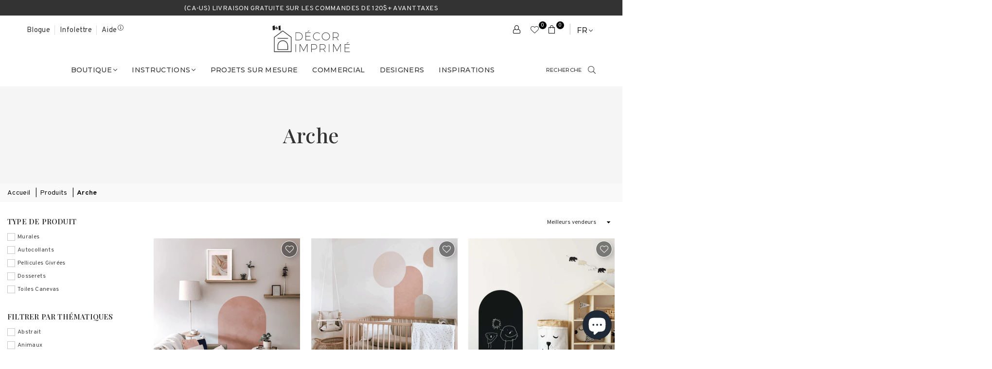

--- FILE ---
content_type: text/html; charset=utf-8
request_url: https://decorimprime.com/collections/arche
body_size: 77487
content:
<!doctype html>
<html class="no-js" lang="fr" >
  <head>
	
	<!-- Google Tag Manager -->
<script>(function(w,d,s,l,i){w[l]=w[l]||[];w[l].push({'gtm.start':
new Date().getTime(),event:'gtm.js'});var f=d.getElementsByTagName(s)[0],
j=d.createElement(s),dl=l!='dataLayer'?'&l='+l:'';j.async=true;j.src=
'https://www.googletagmanager.com/gtm.js?id='+i+dl;f.parentNode.insertBefore(j,f);
})(window,document,'script','dataLayer','GTM-NCNKTJK');</script>
<!-- End Google Tag Manager -->

<!-- Google tag (gtag.js) -->
<script async src="https://www.googletagmanager.com/gtag/js?id=AW-502287166"></script>
<script>
  window.dataLayer = window.dataLayer || [];
  function gtag(){dataLayer.push(arguments);}
  gtag('js', new Date());

  gtag('config', 'AW-502287166');
</script>

<script>(function(w,d,t,r,u){var f,n,i;w[u]=w[u]||[],f=function(){var o={ti:"211068556", enableAutoSpaTracking: true};o.q=w[u],w[u]=new UET(o),w[u].push("pageLoad")},n=d.createElement(t),n.src=r,n.async=1,n.onload=n.onreadystatechange=function(){var s=this.readyState;s&&s!=="loaded"&&s!=="complete"||(f(),n.onload=n.onreadystatechange=null)},i=d.getElementsByTagName(t)[0],i.parentNode.insertBefore(n,i)})(window,document,"script","//bat.bing.com/bat.js","uetq");</script><meta charset="utf-8"><meta http-equiv="X-UA-Compatible" content="IE=edge,chrome=1"><meta name="viewport" content="width=device-width, initial-scale=1.0, maximum-scale=5.0"><meta name="theme-color" content="#333333"><meta name="format-detection" content="telephone=no"><link rel="dns-prefetch" href="https://muraletrylea.myshopify.com" crossorigin><link rel="dns-prefetch" href="https://muraletrylea.myshopify.com" crossorigin><link rel="dns-prefetch" href="https://cdn.shopify.com" crossorigin><link rel="dns-prefetch" href="https://fonts.shopifycdn.com" crossorigin><link rel="preconnect" href="https//fonts.shopifycdn.com" crossorigin><link rel="preconnect" href="https//cdn.shopify.com" crossorigin><link rel="preconnect" href="https//ajax.googleapis.com"><link rel="preload" as="style" href="//decorimprime.com/cdn/shop/t/148/assets/theme.css?v=179382422066786694781769186045" /><link rel="preload" as="style" href="//decorimprime.com/cdn/shop/t/148/assets/trylea-custom.css?v=172691734157021733181769186045" /><link rel="shortcut icon" href="//decorimprime.com/cdn/shop/files/DI_RVB_Maison_seule-24_cf592bcb-21ff-42c7-917f-b7da71e229ea_32x32.png?v=1667487256" type="image/png"><link rel="apple-touch-icon-precomposed" type="image/png" sizes="152x152" href="//decorimprime.com/cdn/shop/files/DI_RVB_Maison_seule-24_cf592bcb-21ff-42c7-917f-b7da71e229ea_152x.png?v=1667487256"><title> Arche&ndash; Décor Imprimé</title><!-- /snippets/social-meta-tags.liquid --> <meta name="keywords" content="Décor Imprimé, muraletrylea.myshopify.com" /><meta name="author" content="Trylea"><meta property="og:site_name" content="Décor Imprimé"><meta property="og:url" content="https://decorimprime.com/collections/arche"><meta property="og:title" content="Arche"><meta property="og:type" content="product.group"><meta property="og:description" content="Création, impression et vente en ligne de murales, papiers peints et givrages décoratifs autocollants. Large éventail de motifs exclusifs provenant d'artistes québécois ou création Sur Mesure."><meta property="og:image" content="http://decorimprime.com/cdn/shop/files/DI_commercial_FR_1200x1200.png?v=1645212964"><meta property="og:image:secure_url" content="https://decorimprime.com/cdn/shop/files/DI_commercial_FR_1200x1200.png?v=1645212964"><meta name="twitter:card" content="summary_large_image"><meta name="twitter:title" content="Arche"><meta name="twitter:description" content="Création, impression et vente en ligne de murales, papiers peints et givrages décoratifs autocollants. Large éventail de motifs exclusifs provenant d'artistes québécois ou création Sur Mesure.">
<link rel="preconnect" href="https://fonts.googleapis.com"><link rel="preconnect" href="https://fonts.gstatic.com" crossorigin><link href="https://fonts.googleapis.com/css2?family=Playfair+Display:wght@300;400;500;600;700&family=Overpass:wght@300;400;500;600;700&family=Montserrat:wght@300;400;500;600;700&display=swap" rel="stylesheet"><style type="text/css">:root{--ft1:'Playfair Display';--ft2:'Overpass';--ft3:'Montserrat';--site_gutter:15px;--grid_gutter:30px;--grid_gutter_sm:15px; --input_height:38px;--input_height_sm:32px;--error:#d20000}*,::after,::before{box-sizing:border-box}article,aside,details,figcaption,figure,footer,header,hgroup,main,menu,nav,section,summary{display:block}body,button,input,select,textarea{font-family:-apple-system,BlinkMacSystemFont,"Segoe UI","Roboto","Oxygen","Ubuntu","Cantarell","Helvetica Neue",sans-serif;-webkit-font-smoothing:antialiased;-webkit-text-size-adjust:100%}a{background-color:transparent}a,a:after,a:before{transition:all .3s ease-in-out}b,strong{font-weight:700;}em{font-style:italic}small{font-size:80%}sub,sup{font-size:75%;line-height:0;position:relative;vertical-align:baseline}sup{top:-.5em}sub{bottom:-.25em}img{max-width:100%;border:0}button,input,optgroup,select,textarea{color:inherit;font:inherit;margin:0;outline:0}button[disabled],input[disabled]{cursor:default}.mb0{margin-bottom:0!important}.mb10{margin-bottom:10px!important}.mb20{margin-bottom:20px!important}[type=button]::-moz-focus-inner,[type=reset]::-moz-focus-inner,[type=submit]::-moz-focus-inner,button::-moz-focus-inner{border-style:none;padding:0}[type=button]:-moz-focusring,[type=reset]:-moz-focusring,[type=submit]:-moz-focusring,button:-moz-focusring{outline:1px dotted ButtonText}input[type=email],input[type=number],input[type=password],input[type=search]{-webkit-appearance:none;-moz-appearance:none}table{width:100%;border-collapse:collapse;border-spacing:0}td,th{padding:0}textarea{overflow:auto;-webkit-appearance:none;-moz-appearance:none}[tabindex='-1']:focus{outline:0}a,img{outline:0!important;border:0}[role=button],a,button,input,label,select,textarea{touch-action:manipulation}.fl,.flex{display:flex}.fl1,.flex-item{flex:1}.clearfix::after{content:'';display:table;clear:both}.clear{clear:both}.icon__fallback-text,.visually-hidden{position:absolute!important;overflow:hidden;clip:rect(0 0 0 0);height:1px;width:1px;margin:-1px;padding:0;border:0}.visibility-hidden{visibility:hidden}.js-focus-hidden:focus{outline:0}.no-js:not(html),.no-js .js{display:none}.no-js .no-js:not(html){display:block}.skip-link:focus{clip:auto;width:auto;height:auto;margin:0;color:#111;background-color:#fff;padding:10px;opacity:1;z-index:10000;transition:none}blockquote{background:#f8f8f8;font-weight:600;font-size:15px;font-style:normal;text-align:center;padding:0 30px;margin:0}.rte blockquote{padding:25px;margin-bottom:20px}blockquote p+cite{margin-top:7.5px}blockquote cite{display:block;font-size:13px;font-style:inherit}code,pre{font-family:Consolas,monospace;font-size:1em}pre{overflow:auto}.rte:last-child{margin-bottom:0}.rte .h1,.rte .h2,.rte .h3,.rte .h4,.rte .h5,.rte .h6,.rte h1,.rte h2,.rte h3,.rte h4,.rte h5,.rte h6{margin-top:15px;margin-bottom:7.5px}.rte .h1:first-child,.rte .h2:first-child,.rte .h3:first-child,.rte .h4:first-child,.rte .h5:first-child,.rte .h6:first-child,.rte h1:first-child,.rte h2:first-child,.rte h3:first-child,.rte h4:first-child,.rte h5:first-child,.rte h6:first-child{margin-top:0}.rte li{margin-bottom:4px;list-style:inherit}.rte li:last-child{margin-bottom:0}.rte-setting{margin-bottom:11.11111px}.rte-setting:last-child{margin-bottom:0}p:last-child{margin-bottom:0}li{list-style:none}.fine-print{font-size:1.07692em;font-style:italic;margin:20px 0}.txt--minor{font-size:80%}.txt--emphasis{font-style:italic}.icon{display:inline-block;width:20px;height:20px;vertical-align:middle;fill:currentColor}.no-svg .icon{display:none}svg.icon:not(.icon--full-color) circle,svg.icon:not(.icon--full-color) ellipse,svg.icon:not(.icon--full-color) g,svg.icon:not(.icon--full-color) line,svg.icon:not(.icon--full-color) path,svg.icon:not(.icon--full-color) polygon,svg.icon:not(.icon--full-color) polyline,svg.icon:not(.icon--full-color) rect,symbol.icon:not(.icon--full-color) circle,symbol.icon:not(.icon--full-color) ellipse,symbol.icon:not(.icon--full-color) g,symbol.icon:not(.icon--full-color) line,symbol.icon:not(.icon--full-color) path,symbol.icon:not(.icon--full-color) polygon,symbol.icon:not(.icon--full-color) polyline,symbol.icon:not(.icon--full-color) rect{fill:inherit;stroke:inherit}.no-svg .icon__fallback-text{position:static!important;overflow:inherit;clip:none;height:auto;width:auto;margin:0}ol,ul{margin:0;padding:0}ol{list-style:decimal}.list--inline{padding:0;margin:0}.list--inline li{display:inline-block;margin-bottom:0;vertical-align:middle}.rte img{height:auto}.rte table{table-layout:fixed}.rte ol,.rte ul{margin:20px 0 30px 30px}.rte ol.list--inline,.rte ul.list--inline{margin-left:0}.rte ul{list-style:disc outside}.rte ul ul{list-style:circle outside}.rte ul ul ul{list-style:square outside}.rte a:not(.btn){padding-bottom:1px}.text-center .rte ol,.text-center .rte ul,.text-center.rte ol,.text-center.rte ul{margin-left:0;list-style-position:inside}.rte__table-wrapper{max-width:100%;overflow:auto;-webkit-overflow-scrolling:touch}svg:not(:root){overflow:hidden}.video-wrapper{position:relative;overflow:hidden;max-width:100%;padding-bottom:56.25%;height:0;height:auto}.video-wrapper iframe{position:absolute;top:0;left:0;width:100%;height:100%}form{margin:0}legend{border:0;padding:0}button{cursor:pointer}input[type=submit]{cursor:pointer}input[type=text]{-webkit-appearance:none;-moz-appearance:none}[type=checkbox]+label,[type=radio]+label{display:inline-block;margin-bottom:0}label[for]{cursor:pointer}textarea{min-height:100px}input[type=checkbox],input[type=radio]{margin:0 5px 0 0;vertical-align:middle}select::-ms-expand{display:none}.label--hidden{position:absolute;height:0;width:0;margin-bottom:0;overflow:hidden;clip:rect(1px,1px,1px,1px)}.form-vertical input,.form-vertical select,.form-vertical textarea{display:block;width:100%}.form-vertical [type=checkbox],.form-vertical [type=radio]{display:inline-block;width:auto;margin-right:5px}.form-vertical .btn,.form-vertical [type=submit]{display:inline-block;width:auto}.grid--table{display:table;table-layout:fixed;width:100%}.grid--table>.grid__item{float:none;display:table-cell;vertical-align:middle}.is-transitioning{display:block!important;visibility:visible!important}.mr0{margin:0 !important;}.pd0{ padding:0 !important;}.db{display:block}.dbi{display:inline-block}.dn {display:none}.pa {position:absolute}.pr {position:relative}.fw-300{font-weight:300}.fw-400{font-weight:400}.fw-500{font-weight:500}.fw-600{font-weight:600}b,strong,.fw-700{font-weight:700}em, .em{font-style:italic}.tt-u{text-transform:uppercase}.tt-l{text-transform:lowercase}.tt-c{text-transform:capitalize}.tt-n{text-transform:none}.list-bullet,.list-arrow,.list-square,.order-list{padding:0 0 15px 15px;}.list-bullet li {list-style:disc; padding:4px 0; }.list-bullet ul, .list-circle ul, .list-arrow ul, .order-list li {padding-left:15px;}.list-square li {list-style:square; padding:4px 0; } .list-arrow li {list-style:disclosure-closed; padding:4px 0; }.order-list li {list-style:decimal; padding:4px 0; }.tdn {text-decoration:none!important}.tdu {text-decoration:underline}.grid-sizer{width:25%; position:absolute}.w_auto {width:auto!important}.h_auto{height:auto}.w_100{width:100%!important}.h_100{height:100%!important}.pd10 {padding:10px;}.f-row{flex-direction:row}.f-col{flex-direction:column}.f-wrap{flex-wrap:wrap}.f-nowrap{flex-wrap:nowrap}.f-jcs{justify-content:flex-start}.f-jce{justify-content:flex-end}.f-jcc{justify-content:center}.f-jcsb{justify-content:space-between}.f-jcsa{justify-content:space-around}.f-jcse{justify-content:space-evenly}.f-ais{align-items:flex-start}.f-aie{align-items:flex-end}.f-aic{align-items:center}.f-aib{align-items:baseline}.f-aist{align-items:stretch}.f-acs{align-content:flex-start}.f-ace{align-content:flex-end}.f-acc{align-content:center}.f-acsb{align-content:space-between}.f-acsa{align-content:space-around}.f-acst{align-content:stretch}.f-asa{align-self:auto}.f-ass{align-self:flex-start}.f-ase{align-self:flex-end}.f-asc{align-self:center}.f-asb{align-self:baseline}.f-asst{align-self:stretch}.order0{order:0}.order1{order:1}.order2{order:2}.order3{order:3}.tl{text-align:left!important}.tc{text-align:center!important}.tr{text-align:right!important}@media (min-width:768px){.tl-md{text-align:left!important}.tc-md{text-align:center!important}.tr-md{text-align:right!important}.f-row-md{flex-direction:row}.f-col-md{flex-direction:column}.f-wrap-md{flex-wrap:wrap}.f-nowrap-md{flex-wrap:nowrap}.f-jcs-md{justify-content:flex-start}.f-jce-md{justify-content:flex-end}.f-jcc-md{justify-content:center}.f-jcsb-md{justify-content:space-between}.f-jcsa-md{justify-content:space-around}.f-jcse-md{justify-content:space-evenly}.f-ais-md{align-items:flex-start}.f-aie-md{align-items:flex-end}.f-aic-md{align-items:center}.f-aib-md{align-items:baseline}.f-aist-md{align-items:stretch}.f-acs-md{align-content:flex-start}.f-ace-md{align-content:flex-end}.f-acc-md{align-content:center}.f-acsb-md{align-content:space-between}.f-acsa-md{align-content:space-around}.f-acst-md{align-content:stretch}.f-asa-md{align-self:auto}.f-ass-md{align-self:flex-start}.f-ase-md{align-self:flex-end}.f-asc-md{align-self:center}.f-asb-md{align-self:baseline}.f-asst-md{align-self:stretch}}@media (min-width:1025px){.f-row-lg{flex-direction:row}.f-col-lg{flex-direction:column}.f-wrap-lg{flex-wrap:wrap}.f-nowrap-lg{flex-wrap:nowrap}.tl-lg {text-align:left!important}.tc-lg {text-align:center!important}.tr-lg {text-align:right!important}}@media (min-width:1280px){.f-wrap-xl{flex-wrap:wrap}.f-col-xl{flex-direction:column}.tl-xl {text-align:left!important}.tc-xl {text-align:center!important}.tr-xl {text-align:right!important}}.grid{list-style:none;margin:0 -15px;padding:0}.grid:after{content:'';display:table;clear:both}.grid__item{float:left;padding-left:15px;padding-right:15px;width:100%}@media only screen and (max-width:1024px){.grid{margin:0 -7.5px}.grid__item{padding-left:7.5px;padding-right:7.5px}}.grid__item[class*="--push"]{position:relative}.grid--rev{direction:rtl;text-align:left}.grid--rev>.grid__item{direction:ltr;text-align:left;float:right}.col-1,.one-whole{width:100%}.col-2,.five-tenths,.four-eighths,.one-half,.three-sixths,.two-quarters,.wd-50{width:50%}.col-3,.one-third,.two-sixths{width:33.33333%}.four-sixths,.two-thirds{width:66.66667%}.col-4,.one-quarter,.two-eighths{width:25%}.six-eighths,.three-quarters{width:75%}.col-5,.one-fifth,.two-tenths{width:20%}.four-tenths,.two-fifths,.wd-40{width:40%}.six-tenths,.three-fifths,.wd-60{width:60%}.eight-tenths,.four-fifths,.wd-80{width:80%}.one-sixth{width:16.66667%}.five-sixths{width:83.33333%}.one-seventh{width:14.28571%}.one-eighth{width:12.5%}.three-eighths{width:37.5%}.five-eighths{width:62.5%}.seven-eighths{width:87.5%}.one-nineth{width:11.11111%}.one-tenth{width:10%}.three-tenths,.wd-30{width:30%}.seven-tenths,.wd-70{width:70%}.nine-tenths,.wd-90{width:90%}.show{display:block!important}.hide{display:none!important}.text-left{text-align:left!important}.text-right{text-align:right!important}.text-center{text-align:center!important}@media only screen and (min-width:767px){.medium-up--one-whole{width:100%}.medium-up--five-tenths,.medium-up--four-eighths,.medium-up--one-half,.medium-up--three-sixths,.medium-up--two-quarters{width:50%}.medium-up--one-third,.medium-up--two-sixths{width:33.33333%}.medium-up--four-sixths,.medium-up--two-thirds{width:66.66667%}.medium-up--one-quarter,.medium-up--two-eighths{width:25%}.medium-up--six-eighths,.medium-up--three-quarters{width:75%}.medium-up--one-fifth,.medium-up--two-tenths{width:20%}.medium-up--four-tenths,.medium-up--two-fifths{width:40%}.medium-up--six-tenths,.medium-up--three-fifths{width:60%}.medium-up--eight-tenths,.medium-up--four-fifths{width:80%}.medium-up--one-sixth{width:16.66667%}.medium-up--five-sixths{width:83.33333%}.medium-up--one-seventh{width:14.28571%}.medium-up--one-eighth{width:12.5%}.medium-up--three-eighths{width:37.5%}.medium-up--five-eighths{width:62.5%}.medium-up--seven-eighths{width:87.5%}.medium-up--one-nineth{width:11.11111%}.medium-up--one-tenth{width:10%}.medium-up--three-tenths{width:30%}.medium-up--seven-tenths{width:70%}.medium-up--nine-tenths{width:90%}.grid--uniform .medium-up--five-tenths:nth-child(2n+1),.grid--uniform .medium-up--four-eighths:nth-child(2n+1),.grid--uniform .medium-up--one-eighth:nth-child(8n+1),.grid--uniform .medium-up--one-fifth:nth-child(5n+1),.grid--uniform .medium-up--one-half:nth-child(2n+1),.grid--uniform .medium-up--one-quarter:nth-child(4n+1),.grid--uniform .medium-up--one-seventh:nth-child(7n+1),.grid--uniform .medium-up--one-sixth:nth-child(6n+1),.grid--uniform .medium-up--one-third:nth-child(3n+1),.grid--uniform .medium-up--three-sixths:nth-child(2n+1),.grid--uniform .medium-up--two-eighths:nth-child(4n+1),.grid--uniform .medium-up--two-sixths:nth-child(3n+1){clear:both}.medium-up--show{display:block!important}.medium-up--hide{display:none!important}.medium-up--text-left{text-align:left!important}.medium-up--text-right{text-align:right!important}.medium-up--text-center{text-align:center!important}}@media only screen and (min-width:1025px){.large-up--one-whole{width:100%}.large-up--five-tenths,.large-up--four-eighths,.large-up--one-half,.large-up--three-sixths,.large-up--two-quarters{width:50%}.large-up--one-third,.large-up--two-sixths{width:33.33333%}.large-up--four-sixths,.large-up--two-thirds{width:66.66667%}.large-up--one-quarter,.large-up--two-eighths{width:25%}.large-up--six-eighths,.large-up--three-quarters{width:75%}.large-up--one-fifth,.large-up--two-tenths{width:20%}.large-up--four-tenths,.large-up--two-fifths{width:40%}.large-up--six-tenths,.large-up--three-fifths{width:60%}.large-up--eight-tenths,.large-up--four-fifths{width:80%}.large-up--one-sixth{width:16.66667%}.large-up--five-sixths{width:83.33333%}.large-up--one-seventh{width:14.28571%}.large-up--one-eighth{width:12.5%}.large-up--three-eighths{width:37.5%}.large-up--five-eighths{width:62.5%}.large-up--seven-eighths{width:87.5%}.large-up--one-nineth{width:11.11111%}.large-up--one-tenth{width:10%}.large-up--three-tenths{width:30%}.large-up--seven-tenths{width:70%}.large-up--nine-tenths{width:90%}.grid--uniform .large-up--five-tenths:nth-child(2n+1),.grid--uniform .large-up--four-eighths:nth-child(2n+1),.grid--uniform .large-up--one-eighth:nth-child(8n+1),.grid--uniform .large-up--one-fifth:nth-child(5n+1),.grid--uniform .large-up--one-half:nth-child(2n+1),.grid--uniform .large-up--one-quarter:nth-child(4n+1),.grid--uniform .large-up--one-seventh:nth-child(7n+1),.grid--uniform .large-up--one-sixth:nth-child(6n+1),.grid--uniform .large-up--one-third:nth-child(3n+1),.grid--uniform .large-up--three-sixths:nth-child(2n+1),.grid--uniform .large-up--two-eighths:nth-child(4n+1),.grid--uniform .large-up--two-sixths:nth-child(3n+1){clear:both}.large-up--show{display:block!important}.large-up--hide{display:none!important}.large-up--text-left{text-align:left!important}.large-up--text-right{text-align:right!important}.large-up--text-center{text-align:center!important}}@media only screen and (min-width:1280px){.widescreen--one-whole{width:100%}.widescreen--five-tenths,.widescreen--four-eighths,.widescreen--one-half,.widescreen--three-sixths,.widescreen--two-quarters{width:50%}.widescreen--one-third,.widescreen--two-sixths{width:33.33333%}.widescreen--four-sixths,.widescreen--two-thirds{width:66.66667%}.widescreen--one-quarter,.widescreen--two-eighths{width:25%}.widescreen--six-eighths,.widescreen--three-quarters{width:75%}.widescreen--one-fifth,.widescreen--two-tenths{width:20%}.widescreen--four-tenths,.widescreen--two-fifths{width:40%}.widescreen--six-tenths,.widescreen--three-fifths{width:60%}.widescreen--eight-tenths,.widescreen--four-fifths{width:80%}.widescreen--one-sixth{width:16.66667%}.widescreen--five-sixths{width:83.33333%}.widescreen--one-seventh{width:14.28571%}.widescreen--one-eighth{width:12.5%}.widescreen--three-eighths{width:37.5%}.widescreen--five-eighths{width:62.5%}.widescreen--seven-eighths{width:87.5%}.widescreen--one-nineth{width:11.11111%}.widescreen--one-tenth{width:10%}.widescreen--three-tenths{width:30%}.widescreen--seven-tenths{width:70%}.widescreen--nine-tenths{width:90%}.grid--uniform .widescreen--five-tenths:nth-child(2n+1),.grid--uniform .widescreen--four-eighths:nth-child(2n+1),.grid--uniform .widescreen--one-eighth:nth-child(8n+1),.grid--uniform .widescreen--one-fifth:nth-child(5n+1),.grid--uniform .widescreen--one-half:nth-child(2n+1),.grid--uniform .widescreen--one-quarter:nth-child(4n+1),.grid--uniform .widescreen--one-seventh:nth-child(7n+1),.grid--uniform .widescreen--one-sixth:nth-child(6n+1),.grid--uniform .widescreen--one-third:nth-child(3n+1),.grid--uniform .widescreen--three-sixths:nth-child(2n+1),.grid--uniform .widescreen--two-eighths:nth-child(4n+1),.grid--uniform .widescreen--two-sixths:nth-child(3n+1){clear:both}.widescreen--show{display:block!important}.widescreen--hide{display:none!important}.widescreen--text-left{text-align:left!important}.widescreen--text-right{text-align:right!important}.widescreen--text-center{text-align:center!important}}@media only screen and (min-width:1025px) and (max-width:1279px){.large--one-whole{width:100%}.large--five-tenths,.large--four-eighths,.large--one-half,.large--three-sixths,.large--two-quarters{width:50%}.large--one-third,.large--two-sixths{width:33.33333%}.large--four-sixths,.large--two-thirds{width:66.66667%}.large--one-quarter,.large--two-eighths{width:25%}.large--six-eighths,.large--three-quarters{width:75%}.large--one-fifth,.large--two-tenths{width:20%}.large--four-tenths,.large--two-fifths{width:40%}.large--six-tenths,.large--three-fifths{width:60%}.large--eight-tenths,.large--four-fifths{width:80%}.large--one-sixth{width:16.66667%}.large--five-sixths{width:83.33333%}.large--one-seventh{width:14.28571%}.large--one-eighth{width:12.5%}.large--three-eighths{width:37.5%}.large--five-eighths{width:62.5%}.large--seven-eighths{width:87.5%}.large--one-nineth{width:11.11111%}.large--one-tenth{width:10%}.large--three-tenths{width:30%}.large--seven-tenths{width:70%}.large--nine-tenths{width:90%}.grid--uniform .large--five-tenths:nth-child(2n+1),.grid--uniform .large--four-eighths:nth-child(2n+1),.grid--uniform .large--one-eighth:nth-child(8n+1),.grid--uniform .large--one-fifth:nth-child(5n+1),.grid--uniform .large--one-half:nth-child(2n+1),.grid--uniform .large--one-quarter:nth-child(4n+1),.grid--uniform .large--one-seventh:nth-child(7n+1),.grid--uniform .large--one-sixth:nth-child(6n+1),.grid--uniform .large--one-third:nth-child(3n+1),.grid--uniform .large--three-sixths:nth-child(2n+1),.grid--uniform .large--two-eighths:nth-child(4n+1),.grid--uniform .large--two-sixths:nth-child(3n+1){clear:both}.large--show{display:block!important}.large--hide{display:none!important}.large--text-left{text-align:left!important}.large--text-right{text-align:right!important}.large--text-center{text-align:center!important}}@media only screen and (min-width:767px) and (max-width:1024px){.medium--one-whole{width:100%}.medium--five-tenths,.medium--four-eighths,.medium--one-half,.medium--three-sixths,.medium--two-quarters{width:50%}.medium--one-third,.medium--two-sixths{width:33.33333%}.medium--four-sixths,.medium--two-thirds{width:66.66667%}.medium--one-quarter,.medium--two-eighths{width:25%}.medium--six-eighths,.medium--three-quarters{width:75%}.medium--one-fifth,.medium--two-tenths{width:20%}.medium--four-tenths,.medium--two-fifths{width:40%}.medium--six-tenths,.medium--three-fifths{width:60%}.medium--eight-tenths,.medium--four-fifths{width:80%}.medium--one-sixth{width:16.66667%}.medium--five-sixths{width:83.33333%}.medium--one-seventh{width:14.28571%}.medium--one-eighth{width:12.5%}.medium--three-eighths{width:37.5%}.medium--five-eighths{width:62.5%}.medium--seven-eighths{width:87.5%}.medium--one-nineth{width:11.11111%}.medium--one-tenth{width:10%}.medium--three-tenths{width:30%}.medium--seven-tenths{width:70%}.medium--nine-tenths{width:90%}.grid--uniform .medium--five-tenths:nth-child(2n+1),.grid--uniform .medium--four-eighths:nth-child(2n+1),.grid--uniform .medium--one-eighth:nth-child(8n+1),.grid--uniform .medium--one-fifth:nth-child(5n+1),.grid--uniform .medium--one-half:nth-child(2n+1),.grid--uniform .medium--one-quarter:nth-child(4n+1),.grid--uniform .medium--one-seventh:nth-child(7n+1),.grid--uniform .medium--one-sixth:nth-child(6n+1),.grid--uniform .medium--one-third:nth-child(3n+1),.grid--uniform .medium--three-sixths:nth-child(2n+1),.grid--uniform .medium--two-eighths:nth-child(4n+1),.grid--uniform .medium--two-sixths:nth-child(3n+1){clear:both}.medium--show{display:block!important}.medium--hide{display:none!important}.medium--text-left{text-align:left!important}.medium--text-right{text-align:right!important}.medium--text-center{text-align:center!important}}@media only screen and (max-width:766px){.grid{margin:0 -5px}.grid__item{padding-left:5px;padding-right:5px}.small--one-whole{width:100%}.small--five-tenths,.small--four-eighths,.small--one-half,.small--three-sixths,.small--two-quarters{width:50%}.small--one-third,.small--two-sixths{width:33.33333%}.small--four-sixths,.small--two-thirds{width:66.66667%}.small--one-quarter,.small--two-eighths{width:25%}.small--six-eighths,.small--three-quarters{width:75%}.small--one-fifth,.small--two-tenths{width:20%}.small--four-tenths,.small--two-fifths{width:40%}.small--six-tenths,.small--three-fifths{width:60%}.small--eight-tenths,.small--four-fifths{width:80%}.small--one-sixth{width:16.66667%}.small--five-sixths{width:83.33333%}.small--one-seventh{width:14.28571%}.small--one-eighth{width:12.5%}.small--three-eighths{width:37.5%}.small--five-eighths{width:62.5%}.small--seven-eighths{width:87.5%}.small--one-nineth{width:11.11111%}.small--one-tenth{width:10%}.small--three-tenths{width:30%}.small--seven-tenths{width:70%}.small--nine-tenths{width:90%}.grid--uniform .small--five-tenths:nth-child(2n+1),.grid--uniform .small--four-eighths:nth-child(2n+1),.grid--uniform .small--one-eighth:nth-child(8n+1),.grid--uniform .small--one-half:nth-child(2n+1),.grid--uniform .small--one-quarter:nth-child(4n+1),.grid--uniform .small--one-seventh:nth-child(7n+1),.grid--uniform .small--one-sixth:nth-child(6n+1),.grid--uniform .small--one-third:nth-child(3n+1),.grid--uniform .small--three-sixths:nth-child(2n+1),.grid--uniform .small--two-eighths:nth-child(4n+1),.grid--uniform .small--two-sixths:nth-child(3n+1),.grid--uniform.small--one-fifth:nth-child(5n+1){clear:both}.small--show{display:block!important}.small--hide{display:none!important}.small--text-left{text-align:left!important}.small--text-right{text-align:right!important}.small--text-center{text-align:center!important}}@font-face{font-family:Adorn-Icons;src:url("//decorimprime.com/cdn/shop/t/148/assets/adorn-icons.woff2?v=167339017966625775301769174441") format('woff2'),url("//decorimprime.com/cdn/shop/t/148/assets/adorn-icons.woff?v=177162561609770262791769174441") format('woff');font-weight:400;font-style:normal;font-display:swap}.ad{font:normal normal normal 16px/1 adorn-icons;speak:none;text-transform:none;display:inline-block;vertical-align:middle;text-rendering:auto;-webkit-font-smoothing:antialiased;-moz-osx-font-smoothing:grayscale}</style>  <link rel="stylesheet" href="//decorimprime.com/cdn/shop/t/148/assets/theme.css?v=179382422066786694781769186045" type="text/css" media="all">      <link rel="stylesheet" href="//decorimprime.com/cdn/shop/t/148/assets/trylea-custom.css?v=172691734157021733181769186045" type="text/css" media="all">          <link rel="preload" href="//decorimprime.com/cdn/shop/t/148/assets/jquery.min.js?v=11054033913403182911769174441" as="script">      <link rel="preload" href="//decorimprime.com/cdn/shop/t/148/assets/turn.js?v=122660925896671420921769174441" as="script">        <link rel="preload" href="//decorimprime.com/cdn/shop/t/148/assets/vendor.min.js?v=53531327463237195191769174441" as="script">  <script src="//decorimprime.com/cdn/shop/t/148/assets/jquery.min.js?v=11054033913403182911769174441"defer="defer"></script>         <script>var theme = {strings:{addToCart:"Ajouter au panier",soldOut:"Épuisé",unavailable:"Non disponible",showMore:"Voir plus",showLess:"Afficher moins"},mlcurrency:false,moneyFormat:"{{amount}} $",currencyFormat:"money_with_currency_format",shopCurrency:"CAD",autoCurrencies:true,money_currency_format:"{{amount}} $ CAD",money_format:"{{amount}} $",ajax_cart:true,fixedHeader:true,animation:false,animationMobile:true,searchresult:"Voir tous les résultats",wlAvailable:"Disponible dans la liste de souhaits",rtl:false,days:"Jours",hours:"heu",minuts:"Min",seconds:"Sec",};document.documentElement.className = document.documentElement.className.replace('no-js', 'js');var Metatheme = null,thm = 'Avone', shpeml = 'info@decorimprime.com', dmn = window.location.hostname;        window.lazySizesConfig = window.lazySizesConfig || {};window.lazySizesConfig.loadMode = 1;window.lazySizesConfig.expand = 10;window.lazySizesConfig.expFactor = 1.5;      window.lazySizesConfig.loadHidden = false;</script><script src="//decorimprime.com/cdn/shop/t/148/assets/vendor.min.js?v=53531327463237195191769174441" defer="defer"></script>                    <meta name="robots" content="index,follow" />    



<!-- Start Shopify Header Injection -->
<!-- Removed .atom and oembed --><script>window.performance && window.performance.mark && window.performance.mark('shopify.content_for_header.start');</script><meta name="google-site-verification" content="uv-RWbGRILpjy76doyAxty4niL0tdiw85wEmcflhxek">
<meta name="google-site-verification" content="dmMy8DkDG4rOIv797KF8SJXRIbYZUJWCd-4PRJUiuto">
<meta name="google-site-verification" content="pisW06OMIRWVClQuWM7QOXp89LXXSFhZXWrP4eI9j7s">
<meta name="facebook-domain-verification" content="1ztqssi6iemytmjl46jhunemffwsug">
<meta id="shopify-digital-wallet" name="shopify-digital-wallet" content="/34705670203/digital_wallets/dialog">
<meta name="shopify-checkout-api-token" content="edf5aae9e591b22dbf47f1b95baf575c">
<meta id="in-context-paypal-metadata" data-shop-id="34705670203" data-venmo-supported="false" data-environment="production" data-locale="fr_FR" data-paypal-v4="true" data-currency="CAD">
<link rel="alternate" type="application/atom+xml" title="Feed" href="/collections/arche.atom" />
<link rel="alternate" hreflang="x-default" href="https://decorimprime.com/collections/arche">
<link rel="alternate" hreflang="fr" href="https://decorimprime.com/collections/arche">
<link rel="alternate" hreflang="en" href="https://decorimprime.com/en/collections/arch">
<link rel="alternate" type="application/json+oembed" href="https://decorimprime.com/collections/arche.oembed">
<script async="async" src="/checkouts/internal/preloads.js?locale=fr-CA"></script>
<link rel="preconnect" href="https://shop.app" crossorigin="anonymous">
<script async="async" src="https://shop.app/checkouts/internal/preloads.js?locale=fr-CA&shop_id=34705670203" crossorigin="anonymous"></script>
<script id="shopify-features" type="application/json">{"accessToken":"edf5aae9e591b22dbf47f1b95baf575c","betas":["rich-media-storefront-analytics"],"domain":"decorimprime.com","predictiveSearch":true,"shopId":34705670203,"locale":"fr"}</script>
<script>var Shopify = Shopify || {};
Shopify.shop = "muraletrylea.myshopify.com";
Shopify.locale = "fr";
Shopify.currency = {"active":"CAD","rate":"1.0"};
Shopify.country = "CA";
Shopify.theme = {"name":"Décor Imprimé - Gabrielle - Sezzle Retiré","id":158411686132,"schema_name":"LangShop Theme","schema_version":"2.13.1","theme_store_id":null,"role":"main"};
Shopify.theme.handle = "null";
Shopify.theme.style = {"id":null,"handle":null};
Shopify.cdnHost = "decorimprime.com/cdn";
Shopify.routes = Shopify.routes || {};
Shopify.routes.root = "/";</script>
<script type="module">!function(o){(o.Shopify=o.Shopify||{}).modules=!0}(window);</script>
<script>!function(o){function n(){var o=[];function n(){o.push(Array.prototype.slice.apply(arguments))}return n.q=o,n}var t=o.Shopify=o.Shopify||{};t.loadFeatures=n(),t.autoloadFeatures=n()}(window);</script>
<script>
  window.ShopifyPay = window.ShopifyPay || {};
  window.ShopifyPay.apiHost = "shop.app\/pay";
  window.ShopifyPay.redirectState = null;
</script>
<script id="shop-js-analytics" type="application/json">{"pageType":"collection"}</script>
<script defer="defer" async type="module" src="//decorimprime.com/cdn/shopifycloud/shop-js/modules/v2/client.init-shop-cart-sync_BcDpqI9l.fr.esm.js"></script>
<script defer="defer" async type="module" src="//decorimprime.com/cdn/shopifycloud/shop-js/modules/v2/chunk.common_a1Rf5Dlz.esm.js"></script>
<script defer="defer" async type="module" src="//decorimprime.com/cdn/shopifycloud/shop-js/modules/v2/chunk.modal_Djra7sW9.esm.js"></script>
<script type="module">
  await import("//decorimprime.com/cdn/shopifycloud/shop-js/modules/v2/client.init-shop-cart-sync_BcDpqI9l.fr.esm.js");
await import("//decorimprime.com/cdn/shopifycloud/shop-js/modules/v2/chunk.common_a1Rf5Dlz.esm.js");
await import("//decorimprime.com/cdn/shopifycloud/shop-js/modules/v2/chunk.modal_Djra7sW9.esm.js");

  window.Shopify.SignInWithShop?.initShopCartSync?.({"fedCMEnabled":true,"windoidEnabled":true});

</script>
<script>
  window.Shopify = window.Shopify || {};
  if (!window.Shopify.featureAssets) window.Shopify.featureAssets = {};
  window.Shopify.featureAssets['shop-js'] = {"shop-cart-sync":["modules/v2/client.shop-cart-sync_BLrx53Hf.fr.esm.js","modules/v2/chunk.common_a1Rf5Dlz.esm.js","modules/v2/chunk.modal_Djra7sW9.esm.js"],"init-fed-cm":["modules/v2/client.init-fed-cm_C8SUwJ8U.fr.esm.js","modules/v2/chunk.common_a1Rf5Dlz.esm.js","modules/v2/chunk.modal_Djra7sW9.esm.js"],"shop-cash-offers":["modules/v2/client.shop-cash-offers_BBp_MjBM.fr.esm.js","modules/v2/chunk.common_a1Rf5Dlz.esm.js","modules/v2/chunk.modal_Djra7sW9.esm.js"],"shop-login-button":["modules/v2/client.shop-login-button_Dw6kG_iO.fr.esm.js","modules/v2/chunk.common_a1Rf5Dlz.esm.js","modules/v2/chunk.modal_Djra7sW9.esm.js"],"pay-button":["modules/v2/client.pay-button_BJDaAh68.fr.esm.js","modules/v2/chunk.common_a1Rf5Dlz.esm.js","modules/v2/chunk.modal_Djra7sW9.esm.js"],"shop-button":["modules/v2/client.shop-button_DBWL94V3.fr.esm.js","modules/v2/chunk.common_a1Rf5Dlz.esm.js","modules/v2/chunk.modal_Djra7sW9.esm.js"],"avatar":["modules/v2/client.avatar_BTnouDA3.fr.esm.js"],"init-windoid":["modules/v2/client.init-windoid_77FSIiws.fr.esm.js","modules/v2/chunk.common_a1Rf5Dlz.esm.js","modules/v2/chunk.modal_Djra7sW9.esm.js"],"init-shop-for-new-customer-accounts":["modules/v2/client.init-shop-for-new-customer-accounts_QoC3RJm9.fr.esm.js","modules/v2/client.shop-login-button_Dw6kG_iO.fr.esm.js","modules/v2/chunk.common_a1Rf5Dlz.esm.js","modules/v2/chunk.modal_Djra7sW9.esm.js"],"init-shop-email-lookup-coordinator":["modules/v2/client.init-shop-email-lookup-coordinator_D4ioGzPw.fr.esm.js","modules/v2/chunk.common_a1Rf5Dlz.esm.js","modules/v2/chunk.modal_Djra7sW9.esm.js"],"init-shop-cart-sync":["modules/v2/client.init-shop-cart-sync_BcDpqI9l.fr.esm.js","modules/v2/chunk.common_a1Rf5Dlz.esm.js","modules/v2/chunk.modal_Djra7sW9.esm.js"],"shop-toast-manager":["modules/v2/client.shop-toast-manager_B-eIbpHW.fr.esm.js","modules/v2/chunk.common_a1Rf5Dlz.esm.js","modules/v2/chunk.modal_Djra7sW9.esm.js"],"init-customer-accounts":["modules/v2/client.init-customer-accounts_BcBSUbIK.fr.esm.js","modules/v2/client.shop-login-button_Dw6kG_iO.fr.esm.js","modules/v2/chunk.common_a1Rf5Dlz.esm.js","modules/v2/chunk.modal_Djra7sW9.esm.js"],"init-customer-accounts-sign-up":["modules/v2/client.init-customer-accounts-sign-up_DvG__VHD.fr.esm.js","modules/v2/client.shop-login-button_Dw6kG_iO.fr.esm.js","modules/v2/chunk.common_a1Rf5Dlz.esm.js","modules/v2/chunk.modal_Djra7sW9.esm.js"],"shop-follow-button":["modules/v2/client.shop-follow-button_Dnx6fDH9.fr.esm.js","modules/v2/chunk.common_a1Rf5Dlz.esm.js","modules/v2/chunk.modal_Djra7sW9.esm.js"],"checkout-modal":["modules/v2/client.checkout-modal_BDH3MUqJ.fr.esm.js","modules/v2/chunk.common_a1Rf5Dlz.esm.js","modules/v2/chunk.modal_Djra7sW9.esm.js"],"shop-login":["modules/v2/client.shop-login_CV9Paj8R.fr.esm.js","modules/v2/chunk.common_a1Rf5Dlz.esm.js","modules/v2/chunk.modal_Djra7sW9.esm.js"],"lead-capture":["modules/v2/client.lead-capture_DGQOTB4e.fr.esm.js","modules/v2/chunk.common_a1Rf5Dlz.esm.js","modules/v2/chunk.modal_Djra7sW9.esm.js"],"payment-terms":["modules/v2/client.payment-terms_BQYK7nq4.fr.esm.js","modules/v2/chunk.common_a1Rf5Dlz.esm.js","modules/v2/chunk.modal_Djra7sW9.esm.js"]};
</script>
<script>(function() {
  var isLoaded = false;
  function asyncLoad() {
    if (isLoaded) return;
    isLoaded = true;
    var urls = ["\/\/cdn.shopify.com\/proxy\/70355eecb9dcbdc43cb9223a311f095312bae41460e369c55e969d1f6bdd0f78\/api.goaffpro.com\/loader.js?shop=muraletrylea.myshopify.com\u0026sp-cache-control=cHVibGljLCBtYXgtYWdlPTkwMA","\/\/cdn.shopify.com\/proxy\/4ba1e4c90012837e3961ed7ec8f4a068f4ba8d49af2e3dd88ea3992fe11c5100\/bingshoppingtool-t2app-prod.trafficmanager.net\/uet\/tracking_script?shop=muraletrylea.myshopify.com\u0026sp-cache-control=cHVibGljLCBtYXgtYWdlPTkwMA","\/\/cdn.shopify.com\/s\/files\/1\/0875\/2064\/files\/easyorder-3.0.1.min.js?shop=muraletrylea.myshopify.com"];
    for (var i = 0; i < urls.length; i++) {
      var s = document.createElement('script');
      s.type = 'text/javascript';
      s.async = true;
      s.src = urls[i];
      var x = document.getElementsByTagName('script')[0];
      x.parentNode.insertBefore(s, x);
    }
  };
  if(window.attachEvent) {
    window.attachEvent('onload', asyncLoad);
  } else {
    window.addEventListener('load', asyncLoad, false);
  }
})();</script>
<script id="__st">var __st={"a":34705670203,"offset":-18000,"reqid":"78009226-08f4-49fa-bdf8-89c8aaab643c-1769269259","pageurl":"decorimprime.com\/collections\/arche","u":"02480dfc46d6","p":"collection","rtyp":"collection","rid":405479751924};</script>
<script>window.ShopifyPaypalV4VisibilityTracking = true;</script>
<script id="captcha-bootstrap">!function(){'use strict';const t='contact',e='account',n='new_comment',o=[[t,t],['blogs',n],['comments',n],[t,'customer']],c=[[e,'customer_login'],[e,'guest_login'],[e,'recover_customer_password'],[e,'create_customer']],r=t=>t.map((([t,e])=>`form[action*='/${t}']:not([data-nocaptcha='true']) input[name='form_type'][value='${e}']`)).join(','),a=t=>()=>t?[...document.querySelectorAll(t)].map((t=>t.form)):[];function s(){const t=[...o],e=r(t);return a(e)}const i='password',u='form_key',d=['recaptcha-v3-token','g-recaptcha-response','h-captcha-response',i],f=()=>{try{return window.sessionStorage}catch{return}},m='__shopify_v',_=t=>t.elements[u];function p(t,e,n=!1){try{const o=window.sessionStorage,c=JSON.parse(o.getItem(e)),{data:r}=function(t){const{data:e,action:n}=t;return t[m]||n?{data:e,action:n}:{data:t,action:n}}(c);for(const[e,n]of Object.entries(r))t.elements[e]&&(t.elements[e].value=n);n&&o.removeItem(e)}catch(o){console.error('form repopulation failed',{error:o})}}const l='form_type',E='cptcha';function T(t){t.dataset[E]=!0}const w=window,h=w.document,L='Shopify',v='ce_forms',y='captcha';let A=!1;((t,e)=>{const n=(g='f06e6c50-85a8-45c8-87d0-21a2b65856fe',I='https://cdn.shopify.com/shopifycloud/storefront-forms-hcaptcha/ce_storefront_forms_captcha_hcaptcha.v1.5.2.iife.js',D={infoText:'Protégé par hCaptcha',privacyText:'Confidentialité',termsText:'Conditions'},(t,e,n)=>{const o=w[L][v],c=o.bindForm;if(c)return c(t,g,e,D).then(n);var r;o.q.push([[t,g,e,D],n]),r=I,A||(h.body.append(Object.assign(h.createElement('script'),{id:'captcha-provider',async:!0,src:r})),A=!0)});var g,I,D;w[L]=w[L]||{},w[L][v]=w[L][v]||{},w[L][v].q=[],w[L][y]=w[L][y]||{},w[L][y].protect=function(t,e){n(t,void 0,e),T(t)},Object.freeze(w[L][y]),function(t,e,n,w,h,L){const[v,y,A,g]=function(t,e,n){const i=e?o:[],u=t?c:[],d=[...i,...u],f=r(d),m=r(i),_=r(d.filter((([t,e])=>n.includes(e))));return[a(f),a(m),a(_),s()]}(w,h,L),I=t=>{const e=t.target;return e instanceof HTMLFormElement?e:e&&e.form},D=t=>v().includes(t);t.addEventListener('submit',(t=>{const e=I(t);if(!e)return;const n=D(e)&&!e.dataset.hcaptchaBound&&!e.dataset.recaptchaBound,o=_(e),c=g().includes(e)&&(!o||!o.value);(n||c)&&t.preventDefault(),c&&!n&&(function(t){try{if(!f())return;!function(t){const e=f();if(!e)return;const n=_(t);if(!n)return;const o=n.value;o&&e.removeItem(o)}(t);const e=Array.from(Array(32),(()=>Math.random().toString(36)[2])).join('');!function(t,e){_(t)||t.append(Object.assign(document.createElement('input'),{type:'hidden',name:u})),t.elements[u].value=e}(t,e),function(t,e){const n=f();if(!n)return;const o=[...t.querySelectorAll(`input[type='${i}']`)].map((({name:t})=>t)),c=[...d,...o],r={};for(const[a,s]of new FormData(t).entries())c.includes(a)||(r[a]=s);n.setItem(e,JSON.stringify({[m]:1,action:t.action,data:r}))}(t,e)}catch(e){console.error('failed to persist form',e)}}(e),e.submit())}));const S=(t,e)=>{t&&!t.dataset[E]&&(n(t,e.some((e=>e===t))),T(t))};for(const o of['focusin','change'])t.addEventListener(o,(t=>{const e=I(t);D(e)&&S(e,y())}));const B=e.get('form_key'),M=e.get(l),P=B&&M;t.addEventListener('DOMContentLoaded',(()=>{const t=y();if(P)for(const e of t)e.elements[l].value===M&&p(e,B);[...new Set([...A(),...v().filter((t=>'true'===t.dataset.shopifyCaptcha))])].forEach((e=>S(e,t)))}))}(h,new URLSearchParams(w.location.search),n,t,e,['guest_login'])})(!0,!1)}();</script>
<script integrity="sha256-4kQ18oKyAcykRKYeNunJcIwy7WH5gtpwJnB7kiuLZ1E=" data-source-attribution="shopify.loadfeatures" defer="defer" src="//decorimprime.com/cdn/shopifycloud/storefront/assets/storefront/load_feature-a0a9edcb.js" crossorigin="anonymous"></script>
<script crossorigin="anonymous" defer="defer" src="//decorimprime.com/cdn/shopifycloud/storefront/assets/shopify_pay/storefront-65b4c6d7.js?v=20250812"></script>
<script data-source-attribution="shopify.dynamic_checkout.dynamic.init">var Shopify=Shopify||{};Shopify.PaymentButton=Shopify.PaymentButton||{isStorefrontPortableWallets:!0,init:function(){window.Shopify.PaymentButton.init=function(){};var t=document.createElement("script");t.src="https://decorimprime.com/cdn/shopifycloud/portable-wallets/latest/portable-wallets.fr.js",t.type="module",document.head.appendChild(t)}};
</script>
<script data-source-attribution="shopify.dynamic_checkout.buyer_consent">
  function portableWalletsHideBuyerConsent(e){var t=document.getElementById("shopify-buyer-consent"),n=document.getElementById("shopify-subscription-policy-button");t&&n&&(t.classList.add("hidden"),t.setAttribute("aria-hidden","true"),n.removeEventListener("click",e))}function portableWalletsShowBuyerConsent(e){var t=document.getElementById("shopify-buyer-consent"),n=document.getElementById("shopify-subscription-policy-button");t&&n&&(t.classList.remove("hidden"),t.removeAttribute("aria-hidden"),n.addEventListener("click",e))}window.Shopify?.PaymentButton&&(window.Shopify.PaymentButton.hideBuyerConsent=portableWalletsHideBuyerConsent,window.Shopify.PaymentButton.showBuyerConsent=portableWalletsShowBuyerConsent);
</script>
<script data-source-attribution="shopify.dynamic_checkout.cart.bootstrap">document.addEventListener("DOMContentLoaded",(function(){function t(){return document.querySelector("shopify-accelerated-checkout-cart, shopify-accelerated-checkout")}if(t())Shopify.PaymentButton.init();else{new MutationObserver((function(e,n){t()&&(Shopify.PaymentButton.init(),n.disconnect())})).observe(document.body,{childList:!0,subtree:!0})}}));
</script>
<link id="shopify-accelerated-checkout-styles" rel="stylesheet" media="screen" href="https://decorimprime.com/cdn/shopifycloud/portable-wallets/latest/accelerated-checkout-backwards-compat.css" crossorigin="anonymous">
<style id="shopify-accelerated-checkout-cart">
        #shopify-buyer-consent {
  margin-top: 1em;
  display: inline-block;
  width: 100%;
}

#shopify-buyer-consent.hidden {
  display: none;
}

#shopify-subscription-policy-button {
  background: none;
  border: none;
  padding: 0;
  text-decoration: underline;
  font-size: inherit;
  cursor: pointer;
}

#shopify-subscription-policy-button::before {
  box-shadow: none;
}

      </style>

<script>window.performance && window.performance.mark && window.performance.mark('shopify.content_for_header.end');</script><!-- End Shopify Header Injection --><script>
  var Theme = {};
  Theme.version = "4.11.3";

  Theme.currency = "CAD";
  Theme.moneyFormat = "{{amount}} $";

  Theme.pleaseSelectText = "Translation missing: fr.general.general.please_select";

  Theme.addToCartSuccess = "Translation missing: fr.products.product.success_html";

  

  Theme.shippingCalculator = true;
  Theme.shippingButton = "Translation missing: fr.cart.shipping_calculator.submit";
  Theme.shippingDisabled = "Translation missing: fr.cart.shipping_calculator.disabled";

  

  Theme.shippingCalcErrorMessage = "Translation missing: fr.cart.shipping_calculator.error";
  Theme.shippingCalcMultiRates = "Translation missing: fr.cart.shipping_calculator.rates_html";
  Theme.shippingCalcOneRate = "Translation missing: fr.cart.shipping_calculator.rate";
  Theme.shippingCalcNoRates = "Translation missing: fr.cart.shipping_calculator.no_rates";
  Theme.shippingCalcRateValues = "Translation missing: fr.cart.shipping_calculator.rate_values_html";

  Theme.routes = {
    "root_url": "/",
    "account_url": "/account",
    "account_login_url": "https://decorimprime.com/customer_authentication/redirect?locale=fr&region_country=CA",
    "account_logout_url": "/account/logout",
    "account_register_url": "https://shopify.com/34705670203/account?locale=fr",
    "account_addresses_url": "/account/addresses",
    "collections_url": "/collections",
    "all_products_collection_url": "/collections/all",
    "search_url": "/search",
    "cart_url": "/cart",
    "cart_add_url": "/cart/add",
    "cart_change_url": "/cart/change",
    "cart_clear_url": "/cart/clear",
    "product_recommendations_url": "/recommendations/products",
  };
  window.Theme.Currency = function () {
  var moneyFormat = '$'; // eslint-disable-line no-template-curly-in-string

  function formatMoney(cents, format) {
    if (typeof cents === 'string') {
      cents = cents.replace('.', '');
    }

    var value = '';
    var placeholderRegex = /\{\{\s*(\w+)\s*\}\}/;
    var formatString = format || moneyFormat;

    function formatWithDelimiters(number, precision, thousands, decimal) {
      thousands = thousands || ',';
      decimal = decimal || '.';

      if (isNaN(number) || number === null) {
        return 0;
      }

      number = (number / 100.0).toFixed(precision);
      var parts = number.split('.');
      var dollarsAmount = parts[0].replace(/(\d)(?=(\d\d\d)+(?!\d))/g, "$1".concat(thousands));
      var centsAmount = parts[1] ? decimal + parts[1] : '';
      return dollarsAmount + centsAmount;
    }

    switch (formatString.match(placeholderRegex)[1]) {
      case 'amount':
        value = formatWithDelimiters(cents, 2);
        break;

      case 'amount_no_decimals':
        value = formatWithDelimiters(cents, 0);
        break;

      case 'amount_with_comma_separator':
        value = formatWithDelimiters(cents, 2, '.', ',');
        break;

      case 'amount_no_decimals_with_comma_separator':
        value = formatWithDelimiters(cents, 0, '.', ',');
        break;

      case 'amount_no_decimals_with_space_separator':
        value = formatWithDelimiters(cents, 0, ' ');
        break;

      case 'amount_with_apostrophe_separator':
        value = formatWithDelimiters(cents, 2, "'");
        break;

      default:
        break;
    }

    return formatString.replace(placeholderRegex, value);
  }

  return {
    formatMoney: formatMoney
  };
}();
</script>

 
  <!-- Hotjar Tracking Code for https://decorimprime.com/ -->
<script>
    (function(h,o,t,j,a,r){
        h.hj=h.hj||function(){(h.hj.q=h.hj.q||[]).push(arguments)};
        h._hjSettings={hjid:2279828,hjsv:6};
        a=o.getElementsByTagName('head')[0];
        r=o.createElement('script');r.async=1;
        r.src=t+h._hjSettings.hjid+j+h._hjSettings.hjsv;
        a.appendChild(r);
    })(window,document,'https://static.hotjar.com/c/hotjar-','.js?sv=');
</script>

  
<!-- Start of Judge.me Core -->
<link rel="dns-prefetch" href="https://cdn.judge.me/">
<script data-cfasync='false' class='jdgm-settings-script'>window.jdgmSettings={"pagination":5,"disable_web_reviews":false,"badge_no_review_text":"Aucun avis","badge_n_reviews_text":"{{ n }} avis","hide_badge_preview_if_no_reviews":true,"badge_hide_text":false,"enforce_center_preview_badge":false,"widget_title":"Avis Clients","widget_open_form_text":"Écrire un avis","widget_close_form_text":"Annuler l'avis","widget_refresh_page_text":"Actualiser la page","widget_summary_text":"Basé sur {{ number_of_reviews }} avis","widget_no_review_text":"Soyez le premier à écrire un avis","widget_name_field_text":"Nom d'affichage","widget_verified_name_field_text":"Nom vérifié (public)","widget_name_placeholder_text":"Nom d'affichage","widget_required_field_error_text":"Ce champ est obligatoire.","widget_email_field_text":"Adresse email","widget_verified_email_field_text":"Email vérifié (privé, ne peut pas être modifié)","widget_email_placeholder_text":"Votre adresse email","widget_email_field_error_text":"Veuillez entrer une adresse email valide.","widget_rating_field_text":"Évaluation","widget_review_title_field_text":"Titre de l'avis","widget_review_title_placeholder_text":"Donnez un titre à votre avis","widget_review_body_field_text":"Contenu de l'avis","widget_review_body_placeholder_text":"Commencez à écrire ici...","widget_pictures_field_text":"Photo/Vidéo (facultatif)","widget_submit_review_text":"Soumettre l'avis","widget_submit_verified_review_text":"Soumettre un avis vérifié","widget_submit_success_msg_with_auto_publish":"Merci ! Veuillez actualiser la page dans quelques instants pour voir votre avis. Vous pouvez supprimer ou modifier votre avis en vous connectant à \u003ca href='https://judge.me/login' target='_blank' rel='nofollow noopener'\u003eJudge.me\u003c/a\u003e","widget_submit_success_msg_no_auto_publish":"Merci ! Votre avis sera publié dès qu'il sera approuvé par l'administrateur de la boutique. Vous pouvez supprimer ou modifier votre avis en vous connectant à \u003ca href='https://judge.me/login' target='_blank' rel='nofollow noopener'\u003eJudge.me\u003c/a\u003e","widget_show_default_reviews_out_of_total_text":"Affichage de {{ n_reviews_shown }} sur {{ n_reviews }} avis.","widget_show_all_link_text":"Tout afficher","widget_show_less_link_text":"Afficher moins","widget_author_said_text":"{{ reviewer_name }} a dit :","widget_days_text":"il y a {{ n }} jour/jours","widget_weeks_text":"il y a {{ n }} semaine/semaines","widget_months_text":"il y a {{ n }} mois","widget_years_text":"il y a {{ n }} an/ans","widget_yesterday_text":"Hier","widget_today_text":"Aujourd'hui","widget_replied_text":"\u003e\u003e {{ shop_name }} a répondu :","widget_read_more_text":"Lire plus","widget_reviewer_name_as_initial":"","widget_rating_filter_color":"","widget_rating_filter_see_all_text":"Voir tous les avis","widget_sorting_most_recent_text":"Plus récents","widget_sorting_highest_rating_text":"Meilleures notes","widget_sorting_lowest_rating_text":"Notes les plus basses","widget_sorting_with_pictures_text":"Uniquement les photos","widget_sorting_most_helpful_text":"Plus utiles","widget_open_question_form_text":"Poser une question","widget_reviews_subtab_text":"Avis","widget_questions_subtab_text":"Questions","widget_question_label_text":"Question","widget_answer_label_text":"Réponse","widget_question_placeholder_text":"Écrivez votre question ici","widget_submit_question_text":"Soumettre la question","widget_question_submit_success_text":"Merci pour votre question ! Nous vous notifierons dès qu'elle aura une réponse.","verified_badge_text":"Vérifié","verified_badge_bg_color":"","verified_badge_text_color":"","verified_badge_placement":"left-of-reviewer-name","widget_review_max_height":"","widget_hide_border":false,"widget_social_share":false,"widget_thumb":false,"widget_review_location_show":false,"widget_location_format":"country_iso_code","all_reviews_include_out_of_store_products":true,"all_reviews_out_of_store_text":"(hors boutique)","all_reviews_pagination":100,"all_reviews_product_name_prefix_text":"à propos de","enable_review_pictures":true,"enable_question_anwser":false,"widget_theme":"","review_date_format":"mm/dd/yyyy","default_sort_method":"most-recent","widget_product_reviews_subtab_text":"Avis Produits","widget_shop_reviews_subtab_text":"Avis Boutique","widget_other_products_reviews_text":"Avis pour d'autres produits","widget_store_reviews_subtab_text":"Avis de la boutique","widget_no_store_reviews_text":"Cette boutique n'a pas encore reçu d'avis","widget_web_restriction_product_reviews_text":"Ce produit n'a pas encore reçu d'avis","widget_no_items_text":"Aucun élément trouvé","widget_show_more_text":"Afficher plus","widget_write_a_store_review_text":"Écrire un avis sur la boutique","widget_other_languages_heading":"Avis dans d'autres langues","widget_translate_review_text":"Traduire l'avis en {{ language }}","widget_translating_review_text":"Traduction en cours...","widget_show_original_translation_text":"Afficher l'original ({{ language }})","widget_translate_review_failed_text":"Impossible de traduire cet avis.","widget_translate_review_retry_text":"Réessayer","widget_translate_review_try_again_later_text":"Réessayez plus tard","show_product_url_for_grouped_product":false,"widget_sorting_pictures_first_text":"Photos en premier","show_pictures_on_all_rev_page_mobile":false,"show_pictures_on_all_rev_page_desktop":false,"floating_tab_hide_mobile_install_preference":false,"floating_tab_button_name":"★ Avis","floating_tab_title":"Laissons nos clients parler pour nous","floating_tab_button_color":"","floating_tab_button_background_color":"","floating_tab_url":"","floating_tab_url_enabled":false,"floating_tab_tab_style":"text","all_reviews_text_badge_text":"Les clients nous notent {{ shop.metafields.judgeme.all_reviews_rating | round: 1 }}/5 basé sur {{ shop.metafields.judgeme.all_reviews_count }} avis.","all_reviews_text_badge_text_branded_style":"{{ shop.metafields.judgeme.all_reviews_rating | round: 1 }} sur 5 étoiles basé sur {{ shop.metafields.judgeme.all_reviews_count }} avis","is_all_reviews_text_badge_a_link":false,"show_stars_for_all_reviews_text_badge":false,"all_reviews_text_badge_url":"","all_reviews_text_style":"text","all_reviews_text_color_style":"judgeme_brand_color","all_reviews_text_color":"#108474","all_reviews_text_show_jm_brand":true,"featured_carousel_show_header":true,"featured_carousel_title":"Laissons nos clients parler pour nous","testimonials_carousel_title":"Les clients nous disent","videos_carousel_title":"Histoire de clients réels","cards_carousel_title":"Les clients nous disent","featured_carousel_count_text":"d'après nos clients","featured_carousel_add_link_to_all_reviews_page":false,"featured_carousel_url":"","featured_carousel_show_images":true,"featured_carousel_autoslide_interval":5,"featured_carousel_arrows_on_the_sides":true,"featured_carousel_height":250,"featured_carousel_width":100,"featured_carousel_image_size":0,"featured_carousel_image_height":250,"featured_carousel_arrow_color":"#f5f5f5","verified_count_badge_style":"vintage","verified_count_badge_orientation":"horizontal","verified_count_badge_color_style":"judgeme_brand_color","verified_count_badge_color":"#108474","is_verified_count_badge_a_link":false,"verified_count_badge_url":"","verified_count_badge_show_jm_brand":true,"widget_rating_preset_default":5,"widget_first_sub_tab":"product-reviews","widget_show_histogram":true,"widget_histogram_use_custom_color":false,"widget_pagination_use_custom_color":false,"widget_star_use_custom_color":false,"widget_verified_badge_use_custom_color":false,"widget_write_review_use_custom_color":false,"picture_reminder_submit_button":"Upload Pictures","enable_review_videos":false,"mute_video_by_default":false,"widget_sorting_videos_first_text":"Vidéos en premier","widget_review_pending_text":"En attente","featured_carousel_items_for_large_screen":4,"social_share_options_order":"Facebook,Twitter","remove_microdata_snippet":false,"disable_json_ld":false,"enable_json_ld_products":false,"preview_badge_show_question_text":false,"preview_badge_no_question_text":"Aucune question","preview_badge_n_question_text":"{{ number_of_questions }} question/questions","qa_badge_show_icon":false,"qa_badge_position":"same-row","remove_judgeme_branding":false,"widget_add_search_bar":false,"widget_search_bar_placeholder":"Recherche","widget_sorting_verified_only_text":"Vérifiés uniquement","featured_carousel_theme":"compact","featured_carousel_show_rating":true,"featured_carousel_show_title":true,"featured_carousel_show_body":true,"featured_carousel_show_date":false,"featured_carousel_show_reviewer":true,"featured_carousel_show_product":false,"featured_carousel_header_background_color":"#108474","featured_carousel_header_text_color":"#ffffff","featured_carousel_name_product_separator":"reviewed","featured_carousel_full_star_background":"#108474","featured_carousel_empty_star_background":"#dadada","featured_carousel_vertical_theme_background":"#f9fafb","featured_carousel_verified_badge_enable":false,"featured_carousel_verified_badge_color":"#108474","featured_carousel_border_style":"round","featured_carousel_review_line_length_limit":3,"featured_carousel_more_reviews_button_text":"Lire plus d'avis","featured_carousel_view_product_button_text":"Voir le produit","all_reviews_page_load_reviews_on":"scroll","all_reviews_page_load_more_text":"Charger plus d'avis","disable_fb_tab_reviews":false,"enable_ajax_cdn_cache":false,"widget_public_name_text":"affiché publiquement comme","default_reviewer_name":"John Smith","default_reviewer_name_has_non_latin":true,"widget_reviewer_anonymous":"Anonyme","medals_widget_title":"Médailles d'avis Judge.me","medals_widget_background_color":"#f9fafb","medals_widget_position":"footer_all_pages","medals_widget_border_color":"#f9fafb","medals_widget_verified_text_position":"left","medals_widget_use_monochromatic_version":false,"medals_widget_elements_color":"#108474","show_reviewer_avatar":true,"widget_invalid_yt_video_url_error_text":"Pas une URL de vidéo YouTube","widget_max_length_field_error_text":"Veuillez ne pas dépasser {0} caractères.","widget_show_country_flag":false,"widget_show_collected_via_shop_app":true,"widget_verified_by_shop_badge_style":"light","widget_verified_by_shop_text":"Vérifié par la boutique","widget_show_photo_gallery":false,"widget_load_with_code_splitting":true,"widget_ugc_install_preference":false,"widget_ugc_title":"Fait par nous, partagé par vous","widget_ugc_subtitle":"Taguez-nous pour voir votre photo mise en avant sur notre page","widget_ugc_arrows_color":"#ffffff","widget_ugc_primary_button_text":"Acheter maintenant","widget_ugc_primary_button_background_color":"#108474","widget_ugc_primary_button_text_color":"#ffffff","widget_ugc_primary_button_border_width":"0","widget_ugc_primary_button_border_style":"none","widget_ugc_primary_button_border_color":"#108474","widget_ugc_primary_button_border_radius":"25","widget_ugc_secondary_button_text":"Charger plus","widget_ugc_secondary_button_background_color":"#ffffff","widget_ugc_secondary_button_text_color":"#108474","widget_ugc_secondary_button_border_width":"2","widget_ugc_secondary_button_border_style":"solid","widget_ugc_secondary_button_border_color":"#108474","widget_ugc_secondary_button_border_radius":"25","widget_ugc_reviews_button_text":"Voir les avis","widget_ugc_reviews_button_background_color":"#ffffff","widget_ugc_reviews_button_text_color":"#108474","widget_ugc_reviews_button_border_width":"2","widget_ugc_reviews_button_border_style":"solid","widget_ugc_reviews_button_border_color":"#108474","widget_ugc_reviews_button_border_radius":"25","widget_ugc_reviews_button_link_to":"judgeme-reviews-page","widget_ugc_show_post_date":true,"widget_ugc_max_width":"800","widget_rating_metafield_value_type":true,"widget_primary_color":"#333333","widget_enable_secondary_color":false,"widget_secondary_color":"#edf5f5","widget_summary_average_rating_text":"{{ average_rating }} sur 5","widget_media_grid_title":"Photos \u0026 vidéos clients","widget_media_grid_see_more_text":"Voir plus","widget_round_style":false,"widget_show_product_medals":true,"widget_verified_by_judgeme_text":"Vérifié par Judge.me","widget_show_store_medals":true,"widget_verified_by_judgeme_text_in_store_medals":"Vérifié par Judge.me","widget_media_field_exceed_quantity_message":"Désolé, nous ne pouvons accepter que {{ max_media }} pour un avis.","widget_media_field_exceed_limit_message":"{{ file_name }} est trop volumineux, veuillez sélectionner un {{ media_type }} de moins de {{ size_limit }}MB.","widget_review_submitted_text":"Avis soumis !","widget_question_submitted_text":"Question soumise !","widget_close_form_text_question":"Annuler","widget_write_your_answer_here_text":"Écrivez votre réponse ici","widget_enabled_branded_link":true,"widget_show_collected_by_judgeme":true,"widget_reviewer_name_color":"","widget_write_review_text_color":"","widget_write_review_bg_color":"","widget_collected_by_judgeme_text":"collecté par Judge.me","widget_pagination_type":"standard","widget_load_more_text":"Charger plus","widget_load_more_color":"#108474","widget_full_review_text":"Avis complet","widget_read_more_reviews_text":"Lire plus d'avis","widget_read_questions_text":"Lire les questions","widget_questions_and_answers_text":"Questions \u0026 Réponses","widget_verified_by_text":"Vérifié par","widget_verified_text":"Vérifié","widget_number_of_reviews_text":"{{ number_of_reviews }} avis","widget_back_button_text":"Retour","widget_next_button_text":"Suivant","widget_custom_forms_filter_button":"Filtres","custom_forms_style":"vertical","widget_show_review_information":false,"how_reviews_are_collected":"Comment les avis sont-ils collectés ?","widget_show_review_keywords":false,"widget_gdpr_statement":"Comment nous utilisons vos données : Nous vous contacterons uniquement à propos de l'avis que vous avez laissé, et seulement si nécessaire. En soumettant votre avis, vous acceptez les \u003ca href='https://judge.me/terms' target='_blank' rel='nofollow noopener'\u003econditions\u003c/a\u003e, la \u003ca href='https://judge.me/privacy' target='_blank' rel='nofollow noopener'\u003epolitique de confidentialité\u003c/a\u003e et les \u003ca href='https://judge.me/content-policy' target='_blank' rel='nofollow noopener'\u003epolitiques de contenu\u003c/a\u003e de Judge.me.","widget_multilingual_sorting_enabled":false,"widget_translate_review_content_enabled":false,"widget_translate_review_content_method":"manual","popup_widget_review_selection":"automatically_with_pictures","popup_widget_round_border_style":true,"popup_widget_show_title":true,"popup_widget_show_body":true,"popup_widget_show_reviewer":false,"popup_widget_show_product":true,"popup_widget_show_pictures":true,"popup_widget_use_review_picture":true,"popup_widget_show_on_home_page":true,"popup_widget_show_on_product_page":true,"popup_widget_show_on_collection_page":true,"popup_widget_show_on_cart_page":true,"popup_widget_position":"bottom_left","popup_widget_first_review_delay":5,"popup_widget_duration":5,"popup_widget_interval":5,"popup_widget_review_count":5,"popup_widget_hide_on_mobile":true,"review_snippet_widget_round_border_style":true,"review_snippet_widget_card_color":"#FFFFFF","review_snippet_widget_slider_arrows_background_color":"#FFFFFF","review_snippet_widget_slider_arrows_color":"#000000","review_snippet_widget_star_color":"#108474","show_product_variant":false,"all_reviews_product_variant_label_text":"Variante : ","widget_show_verified_branding":false,"widget_ai_summary_title":"Les clients disent","widget_ai_summary_disclaimer":"Résumé des avis généré par IA basé sur les avis clients récents","widget_show_ai_summary":false,"widget_show_ai_summary_bg":false,"widget_show_review_title_input":true,"redirect_reviewers_invited_via_email":"review_widget","request_store_review_after_product_review":false,"request_review_other_products_in_order":false,"review_form_color_scheme":"default","review_form_corner_style":"square","review_form_star_color":{},"review_form_text_color":"#333333","review_form_background_color":"#ffffff","review_form_field_background_color":"#fafafa","review_form_button_color":{},"review_form_button_text_color":"#ffffff","review_form_modal_overlay_color":"#000000","review_content_screen_title_text":"Comment évalueriez-vous ce produit ?","review_content_introduction_text":"Nous serions ravis que vous partagiez un peu votre expérience.","store_review_form_title_text":"Comment évalueriez-vous cette boutique ?","store_review_form_introduction_text":"Nous serions ravis que vous partagiez un peu votre expérience.","show_review_guidance_text":true,"one_star_review_guidance_text":"Mauvais","five_star_review_guidance_text":"Excellent","customer_information_screen_title_text":"À propos de vous","customer_information_introduction_text":"Veuillez nous en dire plus sur vous.","custom_questions_screen_title_text":"Votre expérience en détail","custom_questions_introduction_text":"Voici quelques questions pour nous aider à mieux comprendre votre expérience.","review_submitted_screen_title_text":"Merci pour votre avis !","review_submitted_screen_thank_you_text":"Nous le traitons et il apparaîtra bientôt dans la boutique.","review_submitted_screen_email_verification_text":"Veuillez confirmer votre email en cliquant sur le lien que nous venons de vous envoyer. Cela nous aide à maintenir des avis authentiques.","review_submitted_request_store_review_text":"Aimeriez-vous partager votre expérience d'achat avec nous ?","review_submitted_review_other_products_text":"Aimeriez-vous évaluer ces produits ?","store_review_screen_title_text":"Voulez-vous partager votre expérience de shopping avec nous ?","store_review_introduction_text":"Nous apprécions votre retour d'expérience et nous l'utilisons pour nous améliorer. Veuillez partager vos pensées ou suggestions.","reviewer_media_screen_title_picture_text":"Partager une photo","reviewer_media_introduction_picture_text":"Téléchargez une photo pour étayer votre avis.","reviewer_media_screen_title_video_text":"Partager une vidéo","reviewer_media_introduction_video_text":"Téléchargez une vidéo pour étayer votre avis.","reviewer_media_screen_title_picture_or_video_text":"Partager une photo ou une vidéo","reviewer_media_introduction_picture_or_video_text":"Téléchargez une photo ou une vidéo pour étayer votre avis.","reviewer_media_youtube_url_text":"Collez votre URL Youtube ici","advanced_settings_next_step_button_text":"Suivant","advanced_settings_close_review_button_text":"Fermer","modal_write_review_flow":true,"write_review_flow_required_text":"Obligatoire","write_review_flow_privacy_message_text":"Nous respectons votre vie privée.","write_review_flow_anonymous_text":"Avis anonyme","write_review_flow_visibility_text":"Ne sera pas visible pour les autres clients.","write_review_flow_multiple_selection_help_text":"Sélectionnez autant que vous le souhaitez","write_review_flow_single_selection_help_text":"Sélectionnez une option","write_review_flow_required_field_error_text":"Ce champ est obligatoire","write_review_flow_invalid_email_error_text":"Veuillez saisir une adresse email valide","write_review_flow_max_length_error_text":"Max. {{ max_length }} caractères.","write_review_flow_media_upload_text":"\u003cb\u003eCliquez pour télécharger\u003c/b\u003e ou glissez-déposez","write_review_flow_gdpr_statement":"Nous vous contacterons uniquement au sujet de votre avis si nécessaire. En soumettant votre avis, vous acceptez nos \u003ca href='https://judge.me/terms' target='_blank' rel='nofollow noopener'\u003econditions d'utilisation\u003c/a\u003e et notre \u003ca href='https://judge.me/privacy' target='_blank' rel='nofollow noopener'\u003epolitique de confidentialité\u003c/a\u003e.","rating_only_reviews_enabled":false,"show_negative_reviews_help_screen":false,"new_review_flow_help_screen_rating_threshold":3,"negative_review_resolution_screen_title_text":"Dites-nous plus","negative_review_resolution_text":"Votre expérience est importante pour nous. S'il y a eu des problèmes avec votre achat, nous sommes là pour vous aider. N'hésitez pas à nous contacter, nous aimerions avoir l'opportunité de corriger les choses.","negative_review_resolution_button_text":"Contactez-nous","negative_review_resolution_proceed_with_review_text":"Laisser un avis","negative_review_resolution_subject":"Problème avec l'achat de {{ shop_name }}.{{ order_name }}","preview_badge_collection_page_install_status":false,"widget_review_custom_css":"","preview_badge_custom_css":"","preview_badge_stars_count":"5-stars","featured_carousel_custom_css":"","floating_tab_custom_css":"","all_reviews_widget_custom_css":"","medals_widget_custom_css":"","verified_badge_custom_css":"","all_reviews_text_custom_css":"","transparency_badges_collected_via_store_invite":false,"transparency_badges_from_another_provider":false,"transparency_badges_collected_from_store_visitor":false,"transparency_badges_collected_by_verified_review_provider":false,"transparency_badges_earned_reward":false,"transparency_badges_collected_via_store_invite_text":"Avis collecté via l'invitation du magasin","transparency_badges_from_another_provider_text":"Avis collecté d'un autre fournisseur","transparency_badges_collected_from_store_visitor_text":"Avis collecté d'un visiteur du magasin","transparency_badges_written_in_google_text":"Avis écrit sur Google","transparency_badges_written_in_etsy_text":"Avis écrit sur Etsy","transparency_badges_written_in_shop_app_text":"Avis écrit sur Shop App","transparency_badges_earned_reward_text":"Avis a gagné une récompense pour une commande future","product_review_widget_per_page":10,"widget_store_review_label_text":"Avis de la boutique","checkout_comment_extension_title_on_product_page":"Customer Comments","checkout_comment_extension_num_latest_comment_show":5,"checkout_comment_extension_format":"name_and_timestamp","checkout_comment_customer_name":"last_initial","checkout_comment_comment_notification":true,"preview_badge_collection_page_install_preference":true,"preview_badge_home_page_install_preference":false,"preview_badge_product_page_install_preference":true,"review_widget_install_preference":"Hello can you put the review right under the sezzle on the product page??","review_carousel_install_preference":false,"floating_reviews_tab_install_preference":"none","verified_reviews_count_badge_install_preference":false,"all_reviews_text_install_preference":false,"review_widget_best_location":true,"judgeme_medals_install_preference":false,"review_widget_revamp_enabled":false,"review_widget_qna_enabled":false,"review_widget_header_theme":"minimal","review_widget_widget_title_enabled":true,"review_widget_header_text_size":"medium","review_widget_header_text_weight":"regular","review_widget_average_rating_style":"compact","review_widget_bar_chart_enabled":true,"review_widget_bar_chart_type":"numbers","review_widget_bar_chart_style":"standard","review_widget_expanded_media_gallery_enabled":false,"review_widget_reviews_section_theme":"standard","review_widget_image_style":"thumbnails","review_widget_review_image_ratio":"square","review_widget_stars_size":"medium","review_widget_verified_badge":"standard_text","review_widget_review_title_text_size":"medium","review_widget_review_text_size":"medium","review_widget_review_text_length":"medium","review_widget_number_of_columns_desktop":3,"review_widget_carousel_transition_speed":5,"review_widget_custom_questions_answers_display":"always","review_widget_button_text_color":"#FFFFFF","review_widget_text_color":"#000000","review_widget_lighter_text_color":"#7B7B7B","review_widget_corner_styling":"soft","review_widget_review_word_singular":"avis","review_widget_review_word_plural":"avis","review_widget_voting_label":"Utile?","review_widget_shop_reply_label":"Réponse de {{ shop_name }} :","review_widget_filters_title":"Filtres","qna_widget_question_word_singular":"Question","qna_widget_question_word_plural":"Questions","qna_widget_answer_reply_label":"Réponse de {{ answerer_name }} :","qna_content_screen_title_text":"Poser une question sur ce produit","qna_widget_question_required_field_error_text":"Veuillez entrer votre question.","qna_widget_flow_gdpr_statement":"Nous vous contacterons uniquement au sujet de votre question si nécessaire. En soumettant votre question, vous acceptez nos \u003ca href='https://judge.me/terms' target='_blank' rel='nofollow noopener'\u003econditions d'utilisation\u003c/a\u003e et notre \u003ca href='https://judge.me/privacy' target='_blank' rel='nofollow noopener'\u003epolitique de confidentialité\u003c/a\u003e.","qna_widget_question_submitted_text":"Merci pour votre question !","qna_widget_close_form_text_question":"Fermer","qna_widget_question_submit_success_text":"Nous vous enverrons un email lorsque nous répondrons à votre question.","all_reviews_widget_v2025_enabled":false,"all_reviews_widget_v2025_header_theme":"default","all_reviews_widget_v2025_widget_title_enabled":true,"all_reviews_widget_v2025_header_text_size":"medium","all_reviews_widget_v2025_header_text_weight":"regular","all_reviews_widget_v2025_average_rating_style":"compact","all_reviews_widget_v2025_bar_chart_enabled":true,"all_reviews_widget_v2025_bar_chart_type":"numbers","all_reviews_widget_v2025_bar_chart_style":"standard","all_reviews_widget_v2025_expanded_media_gallery_enabled":false,"all_reviews_widget_v2025_show_store_medals":true,"all_reviews_widget_v2025_show_photo_gallery":true,"all_reviews_widget_v2025_show_review_keywords":false,"all_reviews_widget_v2025_show_ai_summary":false,"all_reviews_widget_v2025_show_ai_summary_bg":false,"all_reviews_widget_v2025_add_search_bar":false,"all_reviews_widget_v2025_default_sort_method":"most-recent","all_reviews_widget_v2025_reviews_per_page":10,"all_reviews_widget_v2025_reviews_section_theme":"default","all_reviews_widget_v2025_image_style":"thumbnails","all_reviews_widget_v2025_review_image_ratio":"square","all_reviews_widget_v2025_stars_size":"medium","all_reviews_widget_v2025_verified_badge":"bold_badge","all_reviews_widget_v2025_review_title_text_size":"medium","all_reviews_widget_v2025_review_text_size":"medium","all_reviews_widget_v2025_review_text_length":"medium","all_reviews_widget_v2025_number_of_columns_desktop":3,"all_reviews_widget_v2025_carousel_transition_speed":5,"all_reviews_widget_v2025_custom_questions_answers_display":"always","all_reviews_widget_v2025_show_product_variant":false,"all_reviews_widget_v2025_show_reviewer_avatar":true,"all_reviews_widget_v2025_reviewer_name_as_initial":"","all_reviews_widget_v2025_review_location_show":false,"all_reviews_widget_v2025_location_format":"","all_reviews_widget_v2025_show_country_flag":false,"all_reviews_widget_v2025_verified_by_shop_badge_style":"light","all_reviews_widget_v2025_social_share":false,"all_reviews_widget_v2025_social_share_options_order":"Facebook,Twitter,LinkedIn,Pinterest","all_reviews_widget_v2025_pagination_type":"standard","all_reviews_widget_v2025_button_text_color":"#FFFFFF","all_reviews_widget_v2025_text_color":"#000000","all_reviews_widget_v2025_lighter_text_color":"#7B7B7B","all_reviews_widget_v2025_corner_styling":"soft","all_reviews_widget_v2025_title":"Avis clients","all_reviews_widget_v2025_ai_summary_title":"Les clients disent à propos de cette boutique","all_reviews_widget_v2025_no_review_text":"Soyez le premier à écrire un avis","platform":"shopify","branding_url":"https://app.judge.me/reviews/stores/decorimprime.com","branding_text":"Propulsé par Judge.me","locale":"en","reply_name":"Décor Imprimé","widget_version":"3.0","footer":true,"autopublish":true,"review_dates":true,"enable_custom_form":false,"shop_use_review_site":true,"shop_locale":"fr","enable_multi_locales_translations":true,"show_review_title_input":true,"review_verification_email_status":"always","can_be_branded":true,"reply_name_text":"Décor Imprimé"};</script> <style class='jdgm-settings-style'>﻿.jdgm-xx{left:0}:root{--jdgm-primary-color: #333;--jdgm-secondary-color: rgba(51,51,51,0.1);--jdgm-star-color: #333;--jdgm-write-review-text-color: white;--jdgm-write-review-bg-color: #333333;--jdgm-paginate-color: #333;--jdgm-border-radius: 0;--jdgm-reviewer-name-color: #333333}.jdgm-histogram__bar-content{background-color:#333}.jdgm-rev[data-verified-buyer=true] .jdgm-rev__icon.jdgm-rev__icon:after,.jdgm-rev__buyer-badge.jdgm-rev__buyer-badge{color:white;background-color:#333}.jdgm-review-widget--small .jdgm-gallery.jdgm-gallery .jdgm-gallery__thumbnail-link:nth-child(8) .jdgm-gallery__thumbnail-wrapper.jdgm-gallery__thumbnail-wrapper:before{content:"Voir plus"}@media only screen and (min-width: 768px){.jdgm-gallery.jdgm-gallery .jdgm-gallery__thumbnail-link:nth-child(8) .jdgm-gallery__thumbnail-wrapper.jdgm-gallery__thumbnail-wrapper:before{content:"Voir plus"}}.jdgm-prev-badge[data-average-rating='0.00']{display:none !important}.jdgm-author-all-initials{display:none !important}.jdgm-author-last-initial{display:none !important}.jdgm-rev-widg__title{visibility:hidden}.jdgm-rev-widg__summary-text{visibility:hidden}.jdgm-prev-badge__text{visibility:hidden}.jdgm-rev__prod-link-prefix:before{content:'à propos de'}.jdgm-rev__variant-label:before{content:'Variante : '}.jdgm-rev__out-of-store-text:before{content:'(hors boutique)'}@media only screen and (min-width: 768px){.jdgm-rev__pics .jdgm-rev_all-rev-page-picture-separator,.jdgm-rev__pics .jdgm-rev__product-picture{display:none}}@media only screen and (max-width: 768px){.jdgm-rev__pics .jdgm-rev_all-rev-page-picture-separator,.jdgm-rev__pics .jdgm-rev__product-picture{display:none}}.jdgm-preview-badge[data-template="index"]{display:none !important}.jdgm-verified-count-badget[data-from-snippet="true"]{display:none !important}.jdgm-carousel-wrapper[data-from-snippet="true"]{display:none !important}.jdgm-all-reviews-text[data-from-snippet="true"]{display:none !important}.jdgm-medals-section[data-from-snippet="true"]{display:none !important}.jdgm-ugc-media-wrapper[data-from-snippet="true"]{display:none !important}.jdgm-rev__transparency-badge[data-badge-type="review_collected_via_store_invitation"]{display:none !important}.jdgm-rev__transparency-badge[data-badge-type="review_collected_from_another_provider"]{display:none !important}.jdgm-rev__transparency-badge[data-badge-type="review_collected_from_store_visitor"]{display:none !important}.jdgm-rev__transparency-badge[data-badge-type="review_written_in_etsy"]{display:none !important}.jdgm-rev__transparency-badge[data-badge-type="review_written_in_google_business"]{display:none !important}.jdgm-rev__transparency-badge[data-badge-type="review_written_in_shop_app"]{display:none !important}.jdgm-rev__transparency-badge[data-badge-type="review_earned_for_future_purchase"]{display:none !important}.jdgm-review-snippet-widget .jdgm-rev-snippet-widget__cards-container .jdgm-rev-snippet-card{border-radius:8px;background:#fff}.jdgm-review-snippet-widget .jdgm-rev-snippet-widget__cards-container .jdgm-rev-snippet-card__rev-rating .jdgm-star{color:#108474}.jdgm-review-snippet-widget .jdgm-rev-snippet-widget__prev-btn,.jdgm-review-snippet-widget .jdgm-rev-snippet-widget__next-btn{border-radius:50%;background:#fff}.jdgm-review-snippet-widget .jdgm-rev-snippet-widget__prev-btn>svg,.jdgm-review-snippet-widget .jdgm-rev-snippet-widget__next-btn>svg{fill:#000}.jdgm-full-rev-modal.rev-snippet-widget .jm-mfp-container .jm-mfp-content,.jdgm-full-rev-modal.rev-snippet-widget .jm-mfp-container .jdgm-full-rev__icon,.jdgm-full-rev-modal.rev-snippet-widget .jm-mfp-container .jdgm-full-rev__pic-img,.jdgm-full-rev-modal.rev-snippet-widget .jm-mfp-container .jdgm-full-rev__reply{border-radius:8px}.jdgm-full-rev-modal.rev-snippet-widget .jm-mfp-container .jdgm-full-rev[data-verified-buyer="true"] .jdgm-full-rev__icon::after{border-radius:8px}.jdgm-full-rev-modal.rev-snippet-widget .jm-mfp-container .jdgm-full-rev .jdgm-rev__buyer-badge{border-radius:calc( 8px / 2 )}.jdgm-full-rev-modal.rev-snippet-widget .jm-mfp-container .jdgm-full-rev .jdgm-full-rev__replier::before{content:'Décor Imprimé'}.jdgm-full-rev-modal.rev-snippet-widget .jm-mfp-container .jdgm-full-rev .jdgm-full-rev__product-button{border-radius:calc( 8px * 6 )}
</style> <style class='jdgm-settings-style'></style>

  
  
  
  <style class='jdgm-miracle-styles'>
  @-webkit-keyframes jdgm-spin{0%{-webkit-transform:rotate(0deg);-ms-transform:rotate(0deg);transform:rotate(0deg)}100%{-webkit-transform:rotate(359deg);-ms-transform:rotate(359deg);transform:rotate(359deg)}}@keyframes jdgm-spin{0%{-webkit-transform:rotate(0deg);-ms-transform:rotate(0deg);transform:rotate(0deg)}100%{-webkit-transform:rotate(359deg);-ms-transform:rotate(359deg);transform:rotate(359deg)}}@font-face{font-family:'JudgemeStar';src:url("[data-uri]") format("woff");font-weight:normal;font-style:normal}.jdgm-star{font-family:'JudgemeStar';display:inline !important;text-decoration:none !important;padding:0 4px 0 0 !important;margin:0 !important;font-weight:bold;opacity:1;-webkit-font-smoothing:antialiased;-moz-osx-font-smoothing:grayscale}.jdgm-star:hover{opacity:1}.jdgm-star:last-of-type{padding:0 !important}.jdgm-star.jdgm--on:before{content:"\e000"}.jdgm-star.jdgm--off:before{content:"\e001"}.jdgm-star.jdgm--half:before{content:"\e002"}.jdgm-widget *{margin:0;line-height:1.4;-webkit-box-sizing:border-box;-moz-box-sizing:border-box;box-sizing:border-box;-webkit-overflow-scrolling:touch}.jdgm-hidden{display:none !important;visibility:hidden !important}.jdgm-temp-hidden{display:none}.jdgm-spinner{width:40px;height:40px;margin:auto;border-radius:50%;border-top:2px solid #eee;border-right:2px solid #eee;border-bottom:2px solid #eee;border-left:2px solid #ccc;-webkit-animation:jdgm-spin 0.8s infinite linear;animation:jdgm-spin 0.8s infinite linear}.jdgm-prev-badge{display:block !important}

</style>


  
  
   


<script data-cfasync='false' class='jdgm-script'>
!function(e){window.jdgm=window.jdgm||{},jdgm.CDN_HOST="https://cdn.judge.me/",
jdgm.docReady=function(d){(e.attachEvent?"complete"===e.readyState:"loading"!==e.readyState)?
setTimeout(d,0):e.addEventListener("DOMContentLoaded",d)},jdgm.loadCSS=function(d,t,o,s){
!o&&jdgm.loadCSS.requestedUrls.indexOf(d)>=0||(jdgm.loadCSS.requestedUrls.push(d),
(s=e.createElement("link")).rel="stylesheet",s.class="jdgm-stylesheet",s.media="nope!",
s.href=d,s.onload=function(){this.media="all",t&&setTimeout(t)},e.body.appendChild(s))},
jdgm.loadCSS.requestedUrls=[],jdgm.docReady(function(){(window.jdgmLoadCSS||e.querySelectorAll(
".jdgm-widget, .jdgm-all-reviews-page").length>0)&&(jdgmSettings.widget_load_with_code_splitting?
parseFloat(jdgmSettings.widget_version)>=3?jdgm.loadCSS(jdgm.CDN_HOST+"widget_v3/base.css"):
jdgm.loadCSS(jdgm.CDN_HOST+"widget/base.css"):jdgm.loadCSS(jdgm.CDN_HOST+"shopify_v2.css"))})}(document);
</script>
<script async data-cfasync="false" type="text/javascript" src="https://cdn.judge.me/loader.js"></script>

<noscript><link rel="stylesheet" type="text/css" media="all" href="https://cdn.judge.me/shopify_v2.css"></noscript>
<!-- End of Judge.me Core -->



  
<script>
    
    
    
    
    
    var gsf_conversion_data = {page_type : 'category', event : 'view_item_list', data : {product_data : [{variant_id : 40154712998051, product_id : 5977762431139, name : "Autocollant mural Paul", price : "121.00", currency : "CAD", sku : "AUPAU01PE", brand : "Décor Imprimé", variant : "Petit (35 x 60) / 01 - Beige", category : "Autocollant", quantity : "-10" }, {variant_id : 37123052830883, product_id : 5889771798691, name : "Autocollant mural Gisèle", price : "99.00", currency : "CAD", sku : "AUGIS", brand : "Décor Imprimé", variant : "Default Title", category : "Autocollant", quantity : "-91" }, {variant_id : 37423240020131, product_id : 5980361719971, name : "Autocollant mural ardoise Arlo", price : "56.00", currency : "CAD", sku : "AUARLPE", brand : "Décor Imprimé", variant : "Petit", category : "Autocollant", quantity : "-46" }, {variant_id : 42159376302324, product_id : 7480343527668, name : "Autocollant mural Palmira", price : "72.00", currency : "CAD", sku : "AUPAL01SI", brand : "Décor Imprimé", variant : "Lit simple (38x21) / 01 - Galaxie", category : "Autocollant", quantity : "0" }], total_price :"348.00", shop_currency : "CAD", collection_id : "405479751924", collection_name : "Arche" }};
    
</script>
<!-- BEGIN app block: shopify://apps/analyzify-ga4-ads-tracking/blocks/app-embed-v4/69637cfd-dd6f-4511-aa97-7037cfb5515c -->


<!-- BEGIN app snippet: an_analyzify_settings -->







<script defer>
  // AN_ANALYZIFY_SETTINGS
  (() => {
    try {
      const startTime = performance.now();
      window.analyzify = window.analyzify || {};
  
      window.analyzify.log = (t, groupName, nestedGroupName) => {
        try {
          const styles = {
            default: 'color:#fff;background:#413389;',
            an_analyzify: 'color:#fff;background:#1f77b4;', 
            an_analyzify_settings: 'color:#fff;background:#ff7f0e;', 
            an_fb: 'color:#fff;background:#2ca02c;', 
            an_criteo: 'color:#fff;background:#d62728;', 
            an_bing: 'color:#fff;background:#9467bd;', 
            an_clarity: 'color:#fff;background:#8c564b;', 
            an_hotjar: 'color:#fff;background:#8c564b;', 
            an_gtm: 'color:#fff;background:#e377c2;', 
            an_klaviyo: 'color:#fff;background:#7f7f7f;', 
            an_pinterest: 'color:#fff;background:#bcbd22;', 
            an_rebuy: 'color:#fff;background:#17becf;', 
            an_tiktok: 'color:#fff;background:#ffbb78;', 
            an_x: 'color:#fff;background:#98df8a;', 
            an_consent: 'color:#fff;background:#ff9896;' 
          };

          if (window.analyzify.logging && t != null) {
            const style = styles[groupName] || styles['default'];
            console.log(`%c[${groupName || 'Analyzify'}]${nestedGroupName ? ` ${nestedGroupName}` : ''}`, style, t);
            analyzify.logs.push(t);
            if (analyzify?.stopAtLog) {
              debugger;
            }
          }
        } catch (error) {
          console.error("Error processing analyzify settings:", error);
        }
      }

      (() => {
        try {
          window.analyzify = {
            ...window.analyzify,
            logging: "true" == "true",
            logs: [],
            testing_environment: false,
            consent_version: null,
            initial_load: {},
            variant_changed_with_view_item: false,
            chunk_size: 25,
            properties: {
              GTM: {
                status: true,
                id: "",
                multiple_view_item_list: false,
                feed_country: "",
                feed_region: "",
                feed_language: "",
                merchant_id: "",
                enhanced_params: true,
                replace_session_id: false,
                replace_gclid: false,
                variant_changed: true,
                generate_lead: true,
              },
              GADS: {
                status:false, 
                conversion_linker:false, 
                allow_ad_personalization_signals:false,
                ads_data_redaction:false,
                url_passthrough:false,
                primary: {
                  status:false,
                  id: "",
                  feed_country: "CA",
                  feed_region: "CA",
                  merchant_id: "",
                  feed_language: "",
                  product_id_format: "product_sku", 
                  replace_session_id:false,
                  replace_gclid:false,
                  remarketing: {
                    status:false,
                    gads_remarketing_id_format: "product_sku",
                    events: { 
                      view_item_list: false, 
                      view_item: false,
                      add_to_cart: false,
                      remove_from_cart: false,
                      begin_checkout: false,
                      purchase: false,
                      generate_lead: false,
                    }
                  },
                  conversions: {
                    view_item: {
                        status: false,
                        value: "",
                    },
                    add_to_cart: {
                        status: false,
                        value: "",
                    },
                    begin_checkout: {
                        status: false,
                        value: "",
                    },
                    purchase: {
                        status: false,
                        value: "",
                    },
                    generate_lead: {
                      status: false,
                      value: "",
                    }
                  }
                },
                secondary: {
                  status: false,
                  id: "",
                  feed_country: "",
                  feed_region: "",
                  merchant_id: "",
                  feed_language: "",
                  product_id_format: "product_sku",
                  remarketing: {
                    gads_remarketing_id_format: "product_sku",
                    status: false,
                    events: {
                      view_item_list: false,
                      view_item: false,
                      add_to_cart: false,
                      remove_from_cart: false,
                      begin_checkout: false,
                      purchase: false,
                      generate_lead: false,
                    }
                  },
                  conversions: {
                    view_item: {
                      status: false,
                      value: "",
                    },
                    add_to_cart:{
                      status: false,
                      value: "",
                    },
                    begin_checkout:{
                      status: false,
                      value: "",
                    },
                    purchase:{
                      status: false,
                      value: "",
                    },
                    generate_lead: {
                      status: false,
                      value: "",
                    }
                  }
                }
              },
              GA4: {
                status: true,
                multiple_view_item_list: false,
                enhanced_params: true,
                all_forms: false,
                primary: {
                  status: true,
                  id: "G-PK5KCKYNJR",
                  product_id_format: "shopify_item_id",
                  replace_session_id: false,
                  events: {
                    variant_changed: false,
                    view_item_list: false,
                    select_item: false,
                    nav_click: false,
                    view_item: false,
                    add_to_cart: false,
                    add_to_wishlist: false,
                    view_cart: false,
                    remove_from_cart: false,
                    begin_checkout: false,
                    purchase: false,
                    generate_lead: true,
                    page_404: true,
                  }
                },
                secondary: {
                  status: false,
                  id: "",
                  product_id_format: "product_sku",
                  replace_session_id: false,
                  events: {
                      variant_changed: true,
                      view_item_list: false,
                      select_item: false,
                      nav_click: false,
                      view_item: false,
                      add_to_cart: false,
                      add_to_wishlist: false,
                      view_cart: false,
                      remove_from_cart: false,
                      begin_checkout: false,
                      purchase: false,
                      generate_lead: true, // @check & set: false
                      page_404: true,
                  }
                } 
              },
              X: {
                status: false,
                id:"",
                product_id_format: "product_sku",
                events:{
                    page_view: "",
                    add_to_cart: "",
                    begin_checkout: "",
                    search: ""
                }
              },
              BING: {
                status: false,
                id: "",
                product_id_format: "product_sku",
                events: {
                    home: true,
                    view_item: true,
                    view_item_list: true,
                    view_cart: true,
                    search: true,
                    add_to_cart: false,
                    begin_checkout: false,
                    purchase: false
                }
              },
              FACEBOOK: {
                status: false,
                all_forms: false,
                primary: {
                    status: false,
                    id: "",
                    product_id_format: "",
                    events: {
                        view_content: false,
                        view_collection: true,
                        search: false,
                        add_to_cart: false,
                        add_to_wishlist: false,
                        view_cart: true,
                        initiate_checkout: false,
                        add_payment_info: false,
                        generate_lead: true,
                        purchase: false,
                    }
                },
                secondary: {
                    status: false,
                    id: "",
                    product_id_format: "",
                    events: {
                        view_content: false,
                        view_collection: true,
                        search: false,
                        add_to_cart: false,
                        add_to_wishlist: false,
                        view_cart: true,
                        initiate_checkout: false,
                        add_payment_info: false,
                        generate_lead: true,
                        purchase: false,
                    }
                }
              },
              SERVERSIDE: {
                store_id: "u3buasmpsfb37kyndsqbvr",
                status: false,
                measurement_id: "G-PK5KCKYNJR",
                datalayer: true,
                endpoint: 'https://analyzifycdn.com/collect',
                testEndpoint: 'https://stag.analyzifycdn.com/collect', 
                azfy_attribution: 'dual',
                shop_domain: "muraletrylea.myshopify.com",
                all_forms: false,
                events: {
                    add_to_cart: false,
                    view_item: true,
                    page_view: true,
                    begin_checkout: false,
                    search: true,
                    generate_lead: true,
                },
                sendCartUpdateDebug: false,
              },
              PINTEREST:{
                status: false,
                id: "",
                product_id_format: "product_sku",
                events:{
                    view_item_list: false,
                    view_item: false,
                    add_to_cart: false,
                    purchase: false,
                }
              },
              CRITEO:{
                status: false,
                id: "",
                product_id_format: "product_sku",
                events:{
                    view_item_list: false,
                    view_item: false,
                    add_to_cart: false,
                    view_cart: false,
                    purchase: false,
                }
              },
              CLARITY:{
                status: false,
                id: "",
                events: {
                  view_item: false,
                  view_item_list: false,
                  view_cart: false,
                  add_to_cart: false,
                  add_to_wishlist: false,
                  remove_from_cart: false,
                  begin_checkout: false,
                  search: false,
                }
              },
              HOTJAR:{
                status: false,
                id: "",
                events: {
                  view_item: false,
                  view_item_list: false,
                  view_cart: false,
                  add_to_cart: false,
                  add_to_wishlist: false,
                  remove_from_cart: false,
                  begin_checkout: false,
                  search: false,
                }
              },             
              SNAPCHAT:{
                status: false,
                id: "",
                events: {
                  view_item: false,
                  add_to_cart: false,
                  initiate_checkout: false,
                },
                product_id_format: "product_sku",
              },
              KLAVIYO:{
                status: true,
                id: "VRcTp7",
                product_id_format: "product_sku",
                events:{
                    subscribe: false, // did not seem to be defined in the settings
                    view_item_list: true,
                    view_item: true,
                    add_to_cart: true,
                    add_to_wishlist: true,
                    begin_checkout: true,
                    search: true,
                    purchase: false, // did not seem to be defined in the settings
                }
              },
              
              TIKTOK:{
                status: false,
                id: "",
                product_id_format: "product_sku",
                all_forms: false,
                events:{
                    view_item: false,
                    add_to_cart: false,
                    begin_checkout: false,
                    search: false,
                    purchase: false,
                    generate_lead: true,
                }
              }
            },
            send_unhashed_email: false,
            hide_raw_userdata: false,
            feed_region: 'CA',
            feed_country: 'CA',
            debug_mode: false,
            rebuy_atc_rfc: false,
            pageFly: false,
            user_id_format: "cid",
            send_user_id: true,
            addedProduct: null
          }
        } catch (error) {
          console.error("Error processing analyzify settings:", error);
        }
      })();

      window.analyzify_custom_classes = 'null';
      window.analyzify_measurement_id = 'G-PK5KCKYNJR';
      window.analyzify_measurement_id_v3 = '';
      window.analyzify.gtag_config = {};

      // @check
      window.collection_sku_list = [
        
        'AUPAU01PE',
        
        'AUGIS',
        
        'AUARLPE',
        
        'AUPAL01SI',
        
        'AUOSC',
        
        'AUTSIMO',
        
        'AUMEV01SI',
        
        'AUL346TE',
        
        'AUMINGR',
        
        'AUEUSGR',
        
        'AUGIN',
        
        'AUTAM01SI',
        
        'AULEE01SI',
        
        'MUCATYBELI',
        
        'AUNEL',
        
        'AUOKAGR',
        
        'AUMAPESA',
        
        'AUMONGR',
        
        'AUMOUGR',
        
        'AUROF01SI',
        
        'PECATST'
        
      ];

      window.analyzify.cart_attributes = null;
      window.analyzify.eventId = null;
      window.analyzify.cart_id = null;
      window.analyzify.sh_info_obj = {};

      // @check
      const orders = [
        
      ];
      // @check
      const totalOrderPrice = orders.reduce((acc, price) => acc + price, 0);

      window.analyzify.shopify_customer  = {
        
        type: 'visitor',
        
      };

      // @check
      window.analyzify.shopify_template = 'collection';

      (() => {
        try {
          
            window.analyzify.getCollectionObj = (() => {
              try {
                return {
                  products: [
                    
                    {
                      title: "Autocollant mural Paul",
                      id: 5977762431139,
                      handle: "paul-autocollant",
                      price: 12100,
                      compare_at_price: 12100,
                      type: "Autocollant",
                      vendor: "Décor Imprimé",
                      available: true,
                      tags: ["arch","arche","arches","autocollant","autocollants","BFCM","bleu","blue","decal","DI-echantillon-dispo","Faire_wholesale","forme","formes","geometric","géométrique","no measurements","ocre-a-corriger","olive","Orange","Pink","rose","shape","shapes","sticker","stickers","wall decals"],
                      taxonomy: {
                        id: "hg-3-38",
                        name: "Stickers de décoration d’intérieur",
                        ancestors: ["Décorations","Maison et jardin"]
                      },
                      options: ["Taille","Couleur"],
                      variants: [
                        
                          {
                            id: 40154712998051,
                            title: "Petit (35 x 60) \/ 01 - Beige",
                            price: 12100,
                            available: true,
                            sku: "AUPAU01PE",
                            barcode: "",
                            compare_at_price: 12100,
                            // inventory_quantity: -10,
                          },
                        
                          {
                            id: 37416638644387,
                            title: "Petit (35 x 60) \/ 02 - Bleu",
                            price: 12100,
                            available: true,
                            sku: "AUPAU02PE",
                            barcode: "",
                            compare_at_price: 12100,
                            // inventory_quantity: -4,
                          },
                        
                          {
                            id: 42080653738228,
                            title: "Petit (35 x 60) \/ 03 - Bleu royal",
                            price: 12100,
                            available: true,
                            sku: "AUPAU03PE",
                            barcode: "",
                            compare_at_price: 12100,
                            // inventory_quantity: 0,
                          },
                        
                          {
                            id: 37416641560739,
                            title: "Petit (35 x 60) \/ 04 - Blush",
                            price: 12100,
                            available: true,
                            sku: "AUPAU04PE",
                            barcode: "",
                            compare_at_price: 12100,
                            // inventory_quantity: -13,
                          },
                        
                          {
                            id: 40154713194659,
                            title: "Petit (35 x 60) \/ 05 - Jaune",
                            price: 12100,
                            available: true,
                            sku: "AUPAU05PE",
                            barcode: "",
                            compare_at_price: 12100,
                            // inventory_quantity: -1,
                          },
                        
                          {
                            id: 42080655409396,
                            title: "Petit (35 x 60) \/ 06 - Ocre",
                            price: 12100,
                            available: true,
                            sku: "AUPAU06PE",
                            barcode: "",
                            compare_at_price: 12100,
                            // inventory_quantity: -3,
                          },
                        
                          {
                            id: 42080655737076,
                            title: "Petit (35 x 60) \/ 07 - Pêche",
                            price: 12100,
                            available: true,
                            sku: "AUPAU07PE",
                            barcode: "",
                            compare_at_price: 12100,
                            // inventory_quantity: -6,
                          },
                        
                          {
                            id: 40154712932515,
                            title: "Petit (35 x 60) \/ 08 - Rose",
                            price: 12100,
                            available: true,
                            sku: "AUPAU08PE",
                            barcode: "",
                            compare_at_price: 12100,
                            // inventory_quantity: -10,
                          },
                        
                          {
                            id: 37416628781219,
                            title: "Petit (35 x 60) \/ 09 - Terracotta",
                            price: 12100,
                            available: true,
                            sku: "AUPAU09PE",
                            barcode: "",
                            compare_at_price: 12100,
                            // inventory_quantity: -9,
                          },
                        
                          {
                            id: 40154713227427,
                            title: "Petit (35 x 60) \/ 10 - Vert",
                            price: 12100,
                            available: true,
                            sku: "AUPAU10PE",
                            barcode: "",
                            compare_at_price: 12100,
                            // inventory_quantity: -5,
                          },
                        
                          {
                            id: 42080657047796,
                            title: "Petit (35 x 60) \/ 11 - Vert mousse",
                            price: 12100,
                            available: true,
                            sku: "AUPAU11PE",
                            barcode: "",
                            compare_at_price: 12100,
                            // inventory_quantity: -11,
                          },
                        
                          {
                            id: 42080657080564,
                            title: "Petit (35 x 60) \/ 12 - Turquoise",
                            price: 12100,
                            available: true,
                            sku: "AUPAU12PE",
                            barcode: "",
                            compare_at_price: 12100,
                            // inventory_quantity: 0,
                          },
                        
                          {
                            id: 40154712047779,
                            title: "Grand (44 x 65) \/ 01 - Beige",
                            price: 15600,
                            available: true,
                            sku: "AUPAU01GR",
                            barcode: "",
                            compare_at_price: 15600,
                            // inventory_quantity: -14,
                          },
                        
                          {
                            id: 37416637202595,
                            title: "Grand (44 x 65) \/ 02 - Bleu",
                            price: 15600,
                            available: true,
                            sku: "AUPAU02GR",
                            barcode: "",
                            compare_at_price: 15600,
                            // inventory_quantity: -3,
                          },
                        
                          {
                            id: 42080653705460,
                            title: "Grand (44 x 65) \/ 03 - Bleu royal",
                            price: 15600,
                            available: true,
                            sku: "AUPAU03GR",
                            barcode: "",
                            compare_at_price: 15600,
                            // inventory_quantity: -3,
                          },
                        
                          {
                            id: 37416636186787,
                            title: "Grand (44 x 65) \/ 04 - Blush",
                            price: 15600,
                            available: true,
                            sku: "AUPAU04GR",
                            barcode: "",
                            compare_at_price: 15600,
                            // inventory_quantity: -19,
                          },
                        
                          {
                            id: 40154712473763,
                            title: "Grand (44 x 65) \/ 05 - Jaune",
                            price: 15600,
                            available: true,
                            sku: "AUPAU05GR",
                            barcode: "",
                            compare_at_price: 15600,
                            // inventory_quantity: -5,
                          },
                        
                          {
                            id: 42080655376628,
                            title: "Grand (44 x 65) \/ 06 - Ocre",
                            price: 15600,
                            available: true,
                            sku: "AUPAU06GR",
                            barcode: "",
                            compare_at_price: 15600,
                            // inventory_quantity: -2,
                          },
                        
                          {
                            id: 42080655704308,
                            title: "Grand (44 x 65) \/ 07 - Pêche",
                            price: 15600,
                            available: true,
                            sku: "AUPAU07GR",
                            barcode: "",
                            compare_at_price: 15600,
                            // inventory_quantity: -1,
                          },
                        
                          {
                            id: 40154711851171,
                            title: "Grand (44 x 65) \/ 08 - Rose",
                            price: 15600,
                            available: true,
                            sku: "AUPAU08GR",
                            barcode: "",
                            compare_at_price: 15600,
                            // inventory_quantity: -3,
                          },
                        
                          {
                            id: 37416567832739,
                            title: "Grand (44 x 65) \/ 09 - Terracotta",
                            price: 15600,
                            available: true,
                            sku: "AUPAU09GR",
                            barcode: "",
                            compare_at_price: 15600,
                            // inventory_quantity: -13,
                          },
                        
                          {
                            id: 40154712146083,
                            title: "Grand (44 x 65) \/ 10 - Vert",
                            price: 15600,
                            available: true,
                            sku: "AUPAU10GR",
                            barcode: "",
                            compare_at_price: 15600,
                            // inventory_quantity: -7,
                          },
                        
                          {
                            id: 42080656982260,
                            title: "Grand (44 x 65) \/ 11 - Vert mousse",
                            price: 15600,
                            available: true,
                            sku: "AUPAU11GR",
                            barcode: "",
                            compare_at_price: 15600,
                            // inventory_quantity: -9,
                          },
                        
                          {
                            id: 42080657015028,
                            title: "Grand (44 x 65) \/ 12 - Turquoise",
                            price: 15600,
                            available: true,
                            sku: "AUPAU12GR",
                            barcode: "",
                            compare_at_price: 15600,
                            // inventory_quantity: -2,
                          }
                        
                      ],
                    },
                  
                    {
                      title: "Autocollant mural Gisèle",
                      id: 5889771798691,
                      handle: "gisele-autocollant",
                      price: 9900,
                      compare_at_price: 9900,
                      type: "Autocollant",
                      vendor: "Décor Imprimé",
                      available: true,
                      tags: ["arch","arche","arches","autocollant","autocollants","BFCM","contemporain","contemporary","decal","Faire_wholesale","forme","formes","geometric","géométrique","no measurements","pink","rose","rétro","shape","shapes","sticker","stickers","wall decals"],
                      taxonomy: {
                        id: "hg-3-38",
                        name: "Stickers de décoration d’intérieur",
                        ancestors: ["Décorations","Maison et jardin"]
                      },
                      options: ["Title"],
                      variants: [
                        
                          {
                            id: 37123052830883,
                            title: "Default Title",
                            price: 9900,
                            available: true,
                            sku: "AUGIS",
                            barcode: "",
                            compare_at_price: 9900,
                            // inventory_quantity: -91,
                          }
                        
                      ],
                    },
                  
                    {
                      title: "Autocollant mural ardoise Arlo",
                      id: 5980361719971,
                      handle: "arlo-autocollant-ardoise",
                      price: 5600,
                      compare_at_price: 5600,
                      type: "Autocollant",
                      vendor: "Décor Imprimé",
                      available: true,
                      tags: ["arch","arche","arches","ardoise","autocollant","autocollants","back-to-school-2023","BFCM","black","blackboard","chalkboard","decal","enfant","enfants","Faire_wholesale","forme","formes","gc_pour-enseignants","gc_pour-échanges","geometric","géométrique","kid","kids","no measurements","noir","school","schools","shape","shapes","sticker","stickers","wall decals","école","écoles"],
                      taxonomy: {
                        id: null,
                        name: null,
                        ancestors: null
                      },
                      options: ["Taille"],
                      variants: [
                        
                          {
                            id: 37423240020131,
                            title: "Petit",
                            price: 5600,
                            available: true,
                            sku: "AUARLPE",
                            barcode: null,
                            compare_at_price: 5600,
                            // inventory_quantity: -46,
                          },
                        
                          {
                            id: 37423239856291,
                            title: "Grand",
                            price: 6600,
                            available: true,
                            sku: "AUARLGR",
                            barcode: null,
                            compare_at_price: 6600,
                            // inventory_quantity: -60,
                          }
                        
                      ],
                    },
                  
                    {
                      title: "Autocollant mural Palmira",
                      id: 7480343527668,
                      handle: "palmira-autocollant",
                      price: 7200,
                      compare_at_price: 7200,
                      type: "Autocollant",
                      vendor: "Décor Imprimé",
                      available: true,
                      tags: ["arch","arche","arches","autocollant","autocollants","beige","BFCM","decal","Faire_wholesale","forme","formes","gc_pour-minimalistes","geometric","green","géométrique","head board","no measurements","palm","palmier","palmiers","palms","pink","rose","shape","shapes","sticker","stickers","tête de lit","vert","wall decals"],
                      taxonomy: {
                        id: null,
                        name: null,
                        ancestors: null
                      },
                      options: ["Taille","Couleur"],
                      variants: [
                        
                          {
                            id: 42159376302324,
                            title: "Lit simple (38x21) \/ 01 - Galaxie",
                            price: 7200,
                            available: true,
                            sku: "AUPAL01SI",
                            barcode: null,
                            compare_at_price: 7200,
                            // inventory_quantity: 0,
                          },
                        
                          {
                            id: 42159376335092,
                            title: "Lit simple (38x21) \/ 02 - Pamplemousse",
                            price: 7200,
                            available: true,
                            sku: "AUPAL02SI",
                            barcode: null,
                            compare_at_price: 7200,
                            // inventory_quantity: -1,
                          },
                        
                          {
                            id: 42159376367860,
                            title: "Lit simple (38x21) \/ 03 - Sauge",
                            price: 7200,
                            available: true,
                            sku: "AUPAL03SI",
                            barcode: null,
                            compare_at_price: 7200,
                            // inventory_quantity: -1,
                          },
                        
                          {
                            id: 44092430745844,
                            title: "Lit simple (38x21) \/ 04 - Rose",
                            price: 7200,
                            available: true,
                            sku: "AUPAL04SI",
                            barcode: "",
                            compare_at_price: 7200,
                            // inventory_quantity: 0,
                          },
                        
                          {
                            id: 44092430778612,
                            title: "Lit simple (38x21) \/ 05 - Beige",
                            price: 7200,
                            available: true,
                            sku: "AUPAL05SI",
                            barcode: "",
                            compare_at_price: 7200,
                            // inventory_quantity: -2,
                          },
                        
                          {
                            id: 42159376466164,
                            title: "46x26 \/ 01 - Galaxie",
                            price: 8300,
                            available: true,
                            sku: "AUPAL0146",
                            barcode: null,
                            compare_at_price: 8300,
                            // inventory_quantity: 0,
                          },
                        
                          {
                            id: 42159376498932,
                            title: "46x26 \/ 02 - Pamplemousse",
                            price: 8300,
                            available: true,
                            sku: "AUPAL0246",
                            barcode: null,
                            compare_at_price: 8300,
                            // inventory_quantity: 0,
                          },
                        
                          {
                            id: 42159376531700,
                            title: "46x26 \/ 03 - Sauge",
                            price: 8300,
                            available: true,
                            sku: "AUPAL0346",
                            barcode: null,
                            compare_at_price: 8300,
                            // inventory_quantity: -1,
                          },
                        
                          {
                            id: 44092430811380,
                            title: "46x26 \/ 04 - Rose",
                            price: 8300,
                            available: true,
                            sku: "AUPAL0446",
                            barcode: "",
                            compare_at_price: 8300,
                            // inventory_quantity: 0,
                          },
                        
                          {
                            id: 44092430844148,
                            title: "46x26 \/ 05 - Beige",
                            price: 8300,
                            available: true,
                            sku: "AUPAL0546",
                            barcode: "",
                            compare_at_price: 8300,
                            // inventory_quantity: -2,
                          },
                        
                          {
                            id: 42159376630004,
                            title: "Lit double (54x30) \/ 01 - Galaxie",
                            price: 9900,
                            available: true,
                            sku: "AUPAL01DO",
                            barcode: null,
                            compare_at_price: 9900,
                            // inventory_quantity: -1,
                          },
                        
                          {
                            id: 42159376662772,
                            title: "Lit double (54x30) \/ 02 - Pamplemousse",
                            price: 9900,
                            available: true,
                            sku: "AUPAL02DO",
                            barcode: null,
                            compare_at_price: 9900,
                            // inventory_quantity: 0,
                          },
                        
                          {
                            id: 42159376695540,
                            title: "Lit double (54x30) \/ 03 - Sauge",
                            price: 9900,
                            available: true,
                            sku: "AUPAL03DO",
                            barcode: null,
                            compare_at_price: 9900,
                            // inventory_quantity: -2,
                          },
                        
                          {
                            id: 44092430876916,
                            title: "Lit double (54x30) \/ 04 - Rose",
                            price: 9900,
                            available: true,
                            sku: "AUPAL04DO",
                            barcode: "",
                            compare_at_price: 9900,
                            // inventory_quantity: -1,
                          },
                        
                          {
                            id: 44092430909684,
                            title: "Lit double (54x30) \/ 05 - Beige",
                            price: 9900,
                            available: true,
                            sku: "AUPAL05DO",
                            barcode: "",
                            compare_at_price: 9900,
                            // inventory_quantity: -3,
                          },
                        
                          {
                            id: 42159376793844,
                            title: "Lit queen (60x34) \/ 01 - Galaxie",
                            price: 11600,
                            available: true,
                            sku: "AUPAL01QU",
                            barcode: null,
                            compare_at_price: 11600,
                            // inventory_quantity: 0,
                          },
                        
                          {
                            id: 42159376826612,
                            title: "Lit queen (60x34) \/ 02 - Pamplemousse",
                            price: 11600,
                            available: true,
                            sku: "AUPAL02QU",
                            barcode: null,
                            compare_at_price: 11600,
                            // inventory_quantity: 0,
                          },
                        
                          {
                            id: 42159376859380,
                            title: "Lit queen (60x34) \/ 03 - Sauge",
                            price: 11600,
                            available: true,
                            sku: "AUPAL03QU",
                            barcode: null,
                            compare_at_price: 11600,
                            // inventory_quantity: -2,
                          },
                        
                          {
                            id: 44092430942452,
                            title: "Lit queen (60x34) \/ 04 - Rose",
                            price: 11600,
                            available: true,
                            sku: "AUPAL04QU",
                            barcode: "",
                            compare_at_price: 11600,
                            // inventory_quantity: 0,
                          },
                        
                          {
                            id: 44092430975220,
                            title: "Lit queen (60x34) \/ 05 - Beige",
                            price: 11600,
                            available: true,
                            sku: "AUPAL05QU",
                            barcode: "",
                            compare_at_price: 11600,
                            // inventory_quantity: 0,
                          },
                        
                          {
                            id: 44140125847796,
                            title: "Lit king (76 x 42) \/ 01 - Galaxie",
                            price: 16500,
                            available: true,
                            sku: "AUPAL01KG",
                            barcode: "",
                            compare_at_price: 16500,
                            // inventory_quantity: 0,
                          },
                        
                          {
                            id: 44140125880564,
                            title: "Lit king (76 x 42) \/ 02 - Pamplemousse",
                            price: 16500,
                            available: true,
                            sku: "AUPAL02KG",
                            barcode: "",
                            compare_at_price: 16500,
                            // inventory_quantity: 0,
                          },
                        
                          {
                            id: 44140125913332,
                            title: "Lit king (76 x 42) \/ 03 - Sauge",
                            price: 16500,
                            available: true,
                            sku: "AUPAL03KG",
                            barcode: "",
                            compare_at_price: 16500,
                            // inventory_quantity: -3,
                          },
                        
                          {
                            id: 44140125946100,
                            title: "Lit king (76 x 42) \/ 04 - Rose",
                            price: 16500,
                            available: true,
                            sku: "AUPAL04KG",
                            barcode: "",
                            compare_at_price: 16500,
                            // inventory_quantity: 0,
                          },
                        
                          {
                            id: 44140125978868,
                            title: "Lit king (76 x 42) \/ 05 - Beige",
                            price: 16500,
                            available: true,
                            sku: "AUPAL05KG",
                            barcode: "",
                            compare_at_price: 16500,
                            // inventory_quantity: -1,
                          }
                        
                      ],
                    },
                  
                    {
                      title: "Autocollant mural Oscar",
                      id: 5920104874147,
                      handle: "oscar-autocollant",
                      price: 9900,
                      compare_at_price: 9900,
                      type: "Autocollant",
                      vendor: "Décor Imprimé",
                      available: true,
                      tags: ["arch","arche","arches","autocollant","autocollants","BFCM","bleu","blue","contemporain","contemporary","decal","Faire_wholesale","forme","formes","geometric","gris","géométrique","no measurements","rétro","shape","shapes","sticker","stickers","wall decals"],
                      taxonomy: {
                        id: null,
                        name: null,
                        ancestors: null
                      },
                      options: ["Title"],
                      variants: [
                        
                          {
                            id: 37221203935395,
                            title: "Default Title",
                            price: 9900,
                            available: true,
                            sku: "AUOSC",
                            barcode: "",
                            compare_at_price: 9900,
                            // inventory_quantity: -35,
                          }
                        
                      ],
                    },
                  
                    {
                      title: "Autocollant mural Simone",
                      id: 7892423803124,
                      handle: "autocollant-mural-simone",
                      price: 12100,
                      compare_at_price: 12100,
                      type: "Autocollant",
                      vendor: "Fannie Bellemare-Larivière",
                      available: true,
                      tags: ["arc-en-ciel","arch","arche","arches","arcoiris","arcs-en-ciel","autocollant","autocollants","BFCM","cloud","clouds","collection artistes","decal","enfant","enfants","Faire_wholesale","kid","kids","multicolor","multicouleur","no measurements","nuage","nuages","rainbow","rainbows","star","stars","sticker","stickers","wall decals","étoile","étoiles"],
                      taxonomy: {
                        id: null,
                        name: null,
                        ancestors: null
                      },
                      options: ["Title"],
                      variants: [
                        
                          {
                            id: 43413781741812,
                            title: "Default Title",
                            price: 12100,
                            available: true,
                            sku: "AUTSIMO",
                            barcode: "",
                            compare_at_price: 12100,
                            // inventory_quantity: -25,
                          }
                        
                      ],
                    },
                  
                    {
                      title: "Autocollant mural Meva",
                      id: 7554876866804,
                      handle: "meva-autocollant",
                      price: 10500,
                      compare_at_price: 10500,
                      type: "Autocollant",
                      vendor: "Haingo Natacha",
                      available: true,
                      tags: ["arch","arche","arches","autocollant","autocollants","BFCM","bleu","blue","bohemian","boho","bohème","collection artistes","decal","Faire_wholesale","forme","formes","geometric","green","géométrique","head board","no measurements","ocre-a-corriger","pink","rose","shape","shapes","sticker","stickers","tête de lit","vert","wall decals"],
                      taxonomy: {
                        id: "na",
                        name: "Non classé",
                        ancestors: []
                      },
                      options: ["Taille","Couleur"],
                      variants: [
                        
                          {
                            id: 42405467226356,
                            title: "Lit simple (38x21) \/ 01 - Sauge",
                            price: 10500,
                            available: true,
                            sku: "AUMEV01SI",
                            barcode: null,
                            compare_at_price: 10500,
                            // inventory_quantity: 0,
                          },
                        
                          {
                            id: 42405467259124,
                            title: "Lit simple (38x21) \/ 02 - Bleu marin",
                            price: 10500,
                            available: true,
                            sku: "AUMEV02SI",
                            barcode: null,
                            compare_at_price: 10500,
                            // inventory_quantity: 0,
                          },
                        
                          {
                            id: 42405467291892,
                            title: "Lit simple (38x21) \/ 03 - Ocre",
                            price: 10500,
                            available: true,
                            sku: "AUMEV03SI",
                            barcode: null,
                            compare_at_price: 10500,
                            // inventory_quantity: -1,
                          },
                        
                          {
                            id: 42405467324660,
                            title: "Lit simple (38x21) \/ 04 - Rose",
                            price: 10500,
                            available: true,
                            sku: "AUMEV04SI",
                            barcode: null,
                            compare_at_price: 10500,
                            // inventory_quantity: -3,
                          },
                        
                          {
                            id: 42405467357428,
                            title: "Lit simple (38x21) \/ 05 - Beige",
                            price: 10500,
                            available: true,
                            sku: "AUMEV05SI",
                            barcode: null,
                            compare_at_price: 10500,
                            // inventory_quantity: 0,
                          },
                        
                          {
                            id: 44095517589748,
                            title: "46x26 \/ 01 - Sauge",
                            price: 11600,
                            available: true,
                            sku: "AUMEV0146",
                            barcode: "",
                            compare_at_price: 11600,
                            // inventory_quantity: 0,
                          },
                        
                          {
                            id: 42405467422964,
                            title: "46x26 \/ 02 - Bleu marin",
                            price: 11600,
                            available: true,
                            sku: "AUMEV0246",
                            barcode: null,
                            compare_at_price: 11600,
                            // inventory_quantity: 0,
                          },
                        
                          {
                            id: 42405467455732,
                            title: "46x26 \/ 03 - Ocre",
                            price: 11600,
                            available: true,
                            sku: "AUMEV0346",
                            barcode: null,
                            compare_at_price: 11600,
                            // inventory_quantity: 0,
                          },
                        
                          {
                            id: 42405467488500,
                            title: "46x26 \/ 04 - Rose",
                            price: 11600,
                            available: true,
                            sku: "AUMEV0446",
                            barcode: null,
                            compare_at_price: 11600,
                            // inventory_quantity: -2,
                          },
                        
                          {
                            id: 42405467521268,
                            title: "46x26 \/ 05 - Beige",
                            price: 11600,
                            available: true,
                            sku: "AUMEV0546",
                            barcode: null,
                            compare_at_price: 11600,
                            // inventory_quantity: 0,
                          },
                        
                          {
                            id: 44095588335860,
                            title: "Lit double (54x30) \/ 01 - Sauge",
                            price: 13800,
                            available: true,
                            sku: "AUMEV01DO",
                            barcode: "",
                            compare_at_price: 13800,
                            // inventory_quantity: 0,
                          },
                        
                          {
                            id: 42405467586804,
                            title: "Lit double (54x30) \/ 02 - Bleu marin",
                            price: 13800,
                            available: true,
                            sku: "AUMEV02DO",
                            barcode: null,
                            compare_at_price: 13800,
                            // inventory_quantity: -4,
                          },
                        
                          {
                            id: 42405467619572,
                            title: "Lit double (54x30) \/ 03 - Ocre",
                            price: 13800,
                            available: true,
                            sku: "AUMEV03DO",
                            barcode: null,
                            compare_at_price: 13800,
                            // inventory_quantity: 0,
                          },
                        
                          {
                            id: 42405467652340,
                            title: "Lit double (54x30) \/ 04 - Rose",
                            price: 13800,
                            available: true,
                            sku: "AUMEV04DO",
                            barcode: null,
                            compare_at_price: 13800,
                            // inventory_quantity: -3,
                          },
                        
                          {
                            id: 42405467685108,
                            title: "Lit double (54x30) \/ 05 - Beige",
                            price: 13800,
                            available: true,
                            sku: "AUMEV05DO",
                            barcode: null,
                            compare_at_price: 13800,
                            // inventory_quantity: -2,
                          },
                        
                          {
                            id: 44095588466932,
                            title: "Lit queen (60x34) \/ 01 - Sauge",
                            price: 16500,
                            available: true,
                            sku: "AUMEV01QU",
                            barcode: "",
                            compare_at_price: 16500,
                            // inventory_quantity: 0,
                          },
                        
                          {
                            id: 42405467750644,
                            title: "Lit queen (60x34) \/ 02 - Bleu marin",
                            price: 16500,
                            available: true,
                            sku: "AUMEV02QU",
                            barcode: null,
                            compare_at_price: 16500,
                            // inventory_quantity: -1,
                          },
                        
                          {
                            id: 42405467783412,
                            title: "Lit queen (60x34) \/ 03 - Ocre",
                            price: 16500,
                            available: true,
                            sku: "AUMEV03QU",
                            barcode: null,
                            compare_at_price: 16500,
                            // inventory_quantity: -1,
                          },
                        
                          {
                            id: 42405467816180,
                            title: "Lit queen (60x34) \/ 04 - Rose",
                            price: 16500,
                            available: true,
                            sku: "AUMEV04QU",
                            barcode: null,
                            compare_at_price: 16500,
                            // inventory_quantity: -2,
                          },
                        
                          {
                            id: 42405467848948,
                            title: "Lit queen (60x34) \/ 05 - Beige",
                            price: 16500,
                            available: true,
                            sku: "AUMEV05QU",
                            barcode: null,
                            compare_at_price: 16500,
                            // inventory_quantity: 0,
                          },
                        
                          {
                            id: 44095589089524,
                            title: "Lit King (76x41) \/ 01 - Sauge",
                            price: 20900,
                            available: true,
                            sku: "AUMEV01KG",
                            barcode: "",
                            compare_at_price: 20900,
                            // inventory_quantity: 0,
                          },
                        
                          {
                            id: 44095589122292,
                            title: "Lit King (76x41) \/ 02 - Bleu marin",
                            price: 20900,
                            available: true,
                            sku: "AUMEV02KG",
                            barcode: "",
                            compare_at_price: 20900,
                            // inventory_quantity: 0,
                          },
                        
                          {
                            id: 44095589155060,
                            title: "Lit King (76x41) \/ 03 - Ocre",
                            price: 20900,
                            available: true,
                            sku: "AUMEV03KG",
                            barcode: "",
                            compare_at_price: 20900,
                            // inventory_quantity: 0,
                          },
                        
                          {
                            id: 44095589187828,
                            title: "Lit King (76x41) \/ 04 - Rose",
                            price: 20900,
                            available: true,
                            sku: "AUMEV04KG",
                            barcode: "",
                            compare_at_price: 20900,
                            // inventory_quantity: 0,
                          },
                        
                          {
                            id: 44095589220596,
                            title: "Lit King (76x41) \/ 05 - Beige",
                            price: 20900,
                            available: true,
                            sku: "AUMEV05KG",
                            barcode: "",
                            compare_at_price: 20900,
                            // inventory_quantity: 0,
                          }
                        
                      ],
                    },
                  
                    {
                      title: "Autocollant mural Leslie",
                      id: 6058252730531,
                      handle: "leslie-autocollant",
                      price: 7200,
                      compare_at_price: 7200,
                      type: "Autocollant",
                      vendor: "Décor Imprimé",
                      available: true,
                      tags: ["arch","arche","arches","autocollant","autocollants","BFCM","bleu","blue","decal","Faire_wholesale","forme","formes","gc_pour-futurs-parents","geometric","géométrique","no measurements","ocre-a-corriger","olive","Orange","Pink","rose","shape","shapes","sticker","stickers","wall decals"],
                      taxonomy: {
                        id: null,
                        name: null,
                        ancestors: null
                      },
                      options: ["Hauteur","Taille des arches","Couleur"],
                      variants: [
                        
                          {
                            id: 37683287982243,
                            title: "44 po \/ 3 po \/ Terracotta",
                            price: 12700,
                            available: true,
                            sku: "AUL346TE",
                            barcode: "",
                            compare_at_price: 12700,
                            // inventory_quantity: 0,
                          },
                        
                          {
                            id: 37683288113315,
                            title: "44 po \/ 3 po \/ Olive",
                            price: 12700,
                            available: true,
                            sku: "AUL346OL",
                            barcode: "",
                            compare_at_price: 12700,
                            // inventory_quantity: -6,
                          },
                        
                          {
                            id: 39531835621539,
                            title: "44 po \/ 3 po \/ Rose",
                            price: 12700,
                            available: true,
                            sku: "AUL346RO",
                            barcode: "",
                            compare_at_price: 12700,
                            // inventory_quantity: -4,
                          },
                        
                          {
                            id: 39531838046371,
                            title: "44 po \/ 3 po \/ Ocre",
                            price: 12700,
                            available: true,
                            sku: "AUL346OC",
                            barcode: "",
                            compare_at_price: 12700,
                            // inventory_quantity: 0,
                          },
                        
                          {
                            id: 39531840307363,
                            title: "44 po \/ 3 po \/ Marine",
                            price: 12700,
                            available: true,
                            sku: "AUL346MA",
                            barcode: "",
                            compare_at_price: 12700,
                            // inventory_quantity: -3,
                          },
                        
                          {
                            id: 39531841781923,
                            title: "44 po \/ 3 po \/ Bleu",
                            price: 12700,
                            available: true,
                            sku: "AUL346BL",
                            barcode: "",
                            compare_at_price: 12700,
                            // inventory_quantity: 0,
                          },
                        
                          {
                            id: 39531844305059,
                            title: "12 po \/ 3 po \/ Terracotta",
                            price: 7200,
                            available: true,
                            sku: "AUL312TE",
                            barcode: "",
                            compare_at_price: 7200,
                            // inventory_quantity: 0,
                          },
                        
                          {
                            id: 39531845746851,
                            title: "12 po \/ 3 po \/ Olive",
                            price: 7200,
                            available: true,
                            sku: "AUL312OL",
                            barcode: "",
                            compare_at_price: 7200,
                            // inventory_quantity: -2,
                          },
                        
                          {
                            id: 39531847418019,
                            title: "12 po \/ 3 po \/ Rose",
                            price: 7200,
                            available: true,
                            sku: "AUL312RO",
                            barcode: "",
                            compare_at_price: 7200,
                            // inventory_quantity: 0,
                          },
                        
                          {
                            id: 39531851514019,
                            title: "12 po \/ 3 po \/ Ocre",
                            price: 7200,
                            available: true,
                            sku: "AUL312OC",
                            barcode: "",
                            compare_at_price: 7200,
                            // inventory_quantity: 0,
                          },
                        
                          {
                            id: 39531852923043,
                            title: "12 po \/ 3 po \/ Marine",
                            price: 7200,
                            available: true,
                            sku: "AUL312MA",
                            barcode: "",
                            compare_at_price: 7200,
                            // inventory_quantity: 0,
                          },
                        
                          {
                            id: 39531856560291,
                            title: "12 po \/ 3 po \/ Bleu",
                            price: 7200,
                            available: true,
                            sku: "AUL312BL",
                            barcode: "",
                            compare_at_price: 7200,
                            // inventory_quantity: 0,
                          },
                        
                          {
                            id: 39531860164771,
                            title: "44 po \/ 7 po \/ Terracotta",
                            price: 12700,
                            available: true,
                            sku: "AUL746TE",
                            barcode: "",
                            compare_at_price: 12700,
                            // inventory_quantity: -8,
                          },
                        
                          {
                            id: 39531860918435,
                            title: "44 po \/ 7 po \/ Olive",
                            price: 12700,
                            available: true,
                            sku: "AUL746OL",
                            barcode: "",
                            compare_at_price: 12700,
                            // inventory_quantity: -9,
                          },
                        
                          {
                            id: 39531864326307,
                            title: "44 po \/ 7 po \/ Rose",
                            price: 12700,
                            available: true,
                            sku: "AUL746RO",
                            barcode: "",
                            compare_at_price: 12700,
                            // inventory_quantity: -6,
                          },
                        
                          {
                            id: 39531865473187,
                            title: "44 po \/ 7 po \/ Ocre",
                            price: 12700,
                            available: true,
                            sku: "AUL746OC",
                            barcode: "",
                            compare_at_price: 12700,
                            // inventory_quantity: -3,
                          },
                        
                          {
                            id: 39531866587299,
                            title: "44 po \/ 7 po \/ Marine",
                            price: 12700,
                            available: true,
                            sku: "AUL746MA",
                            barcode: "",
                            compare_at_price: 12700,
                            // inventory_quantity: -2,
                          },
                        
                          {
                            id: 39531868324003,
                            title: "44 po \/ 7 po \/ Bleu",
                            price: 12700,
                            available: true,
                            sku: "AUL746BL",
                            barcode: "",
                            compare_at_price: 12700,
                            // inventory_quantity: -2,
                          },
                        
                          {
                            id: 39531870978211,
                            title: "12 po \/ 7 po \/ Terracotta",
                            price: 7200,
                            available: true,
                            sku: "AUL712TE",
                            barcode: "",
                            compare_at_price: 7200,
                            // inventory_quantity: 0,
                          },
                        
                          {
                            id: 39531877073059,
                            title: "12 po \/ 7 po \/ Olive",
                            price: 7200,
                            available: true,
                            sku: "AUL712OL",
                            barcode: "",
                            compare_at_price: 7200,
                            // inventory_quantity: 0,
                          },
                        
                          {
                            id: 39531881103523,
                            title: "12 po \/ 7 po \/ Rose",
                            price: 7200,
                            available: true,
                            sku: "AUL712RO",
                            barcode: "",
                            compare_at_price: 7200,
                            // inventory_quantity: 0,
                          },
                        
                          {
                            id: 39531882086563,
                            title: "12 po \/ 7 po \/ Ocre",
                            price: 7200,
                            available: true,
                            sku: "AUL712OC",
                            barcode: "",
                            compare_at_price: 7200,
                            // inventory_quantity: 0,
                          },
                        
                          {
                            id: 39531883528355,
                            title: "12 po \/ 7 po \/ Marine",
                            price: 7200,
                            available: true,
                            sku: "AUL712MA",
                            barcode: "",
                            compare_at_price: 7200,
                            // inventory_quantity: 0,
                          },
                        
                          {
                            id: 39531885297827,
                            title: "12 po \/ 7 po \/ Bleu",
                            price: 7200,
                            available: true,
                            sku: "AUL712BL",
                            barcode: "",
                            compare_at_price: 7200,
                            // inventory_quantity: 0,
                          }
                        
                      ],
                    },
                  
                    {
                      title: "Autocollant mural Minerve",
                      id: 7680748355828,
                      handle: "autocollant-mural-minerve",
                      price: 12100,
                      compare_at_price: 12100,
                      type: "Autocollant",
                      vendor: "Marie-Eve Turgeon",
                      available: true,
                      tags: ["arch","arche","arches","autocollant","autocollants","BFCM","bohemian","boho","bohème","collection artistes","decal","Faire_wholesale","forme","formes","geometric","géométrique","no measurements","Orange","pink","rose","shape","shapes","sticker","stickers","wall decals"],
                      taxonomy: {
                        id: "hg-3-38",
                        name: "Stickers de décoration d’intérieur",
                        ancestors: ["Décorations","Maison et jardin"]
                      },
                      options: ["Taille"],
                      variants: [
                        
                          {
                            id: 42800365469940,
                            title: "Grand",
                            price: 17600,
                            available: true,
                            sku: "AUMINGR",
                            barcode: "",
                            compare_at_price: 17600,
                            // inventory_quantity: -6,
                          },
                        
                          {
                            id: 44134701072628,
                            title: "Petit",
                            price: 12100,
                            available: true,
                            sku: "AUMINPE",
                            barcode: "",
                            compare_at_price: 12100,
                            // inventory_quantity: -3,
                          }
                        
                      ],
                    },
                  
                    {
                      title: "Autocollant mural Eustache",
                      id: 7680739999988,
                      handle: "autocollant-mural-eustache-1",
                      price: 12100,
                      compare_at_price: 12100,
                      type: "Autocollant",
                      vendor: "Marie-Eve Turgeon",
                      available: true,
                      tags: ["arch","arche","arches","autocollant","autocollants","beige","BFCM","bohemian","boho","bohème","collection artistes","decal","Faire_wholesale","feuillage","feuille","feuilles","foliage","forme","formes","geometric","géométrique","no measurements","shape","shapes","sticker","stickers","wall decals"],
                      taxonomy: {
                        id: "hg-3-38",
                        name: "Stickers de décoration d’intérieur",
                        ancestors: ["Décorations","Maison et jardin"]
                      },
                      options: ["Taille"],
                      variants: [
                        
                          {
                            id: 42800349905140,
                            title: "Grand",
                            price: 17600,
                            available: true,
                            sku: "AUEUSGR",
                            barcode: null,
                            compare_at_price: 17600,
                            // inventory_quantity: -7,
                          },
                        
                          {
                            id: 44097422655732,
                            title: "Petit",
                            price: 12100,
                            available: true,
                            sku: "AUEUSPE",
                            barcode: "",
                            compare_at_price: 12100,
                            // inventory_quantity: -3,
                          }
                        
                      ],
                    },
                  
                    {
                      title: "Autocollant mural Ginette",
                      id: 7942997803252,
                      handle: "autocollant-mural-ginette",
                      price: 9900,
                      compare_at_price: 9900,
                      type: "Autocollant",
                      vendor: "Décor Imprimé",
                      available: true,
                      tags: ["arch","arche","arches","autocollant","autocollants","BFCM","contemporain","contemporary","decal","Faire_wholesale","forme","formes","geometric","géométrique","no measurements","pink","rose","rétro","shape","shapes","sticker","stickers","wall decals"],
                      taxonomy: {
                        id: null,
                        name: null,
                        ancestors: null
                      },
                      options: ["Title"],
                      variants: [
                        
                          {
                            id: 43547703705844,
                            title: "Default Title",
                            price: 9900,
                            available: true,
                            sku: "AUGIN",
                            barcode: "",
                            compare_at_price: 9900,
                            // inventory_quantity: -8,
                          }
                        
                      ],
                    },
                  
                    {
                      title: "Autocollant mural Tamara",
                      id: 7479298457844,
                      handle: "tamara-autocollant",
                      price: 7200,
                      compare_at_price: 7200,
                      type: "Autocollant",
                      vendor: "Décor Imprimé",
                      available: true,
                      tags: ["arch","arche","arches","autocollant","autocollants","BFCM","bleu","blue","decal","Faire_wholesale","forme","formes","geometric","green","géométrique","head board","no measurements","pink","rose","shape","shapes","sticker","stickers","tête de lit","vert","wall decals"],
                      taxonomy: {
                        id: null,
                        name: null,
                        ancestors: null
                      },
                      options: ["Taille","Couleur"],
                      variants: [
                        
                          {
                            id: 42156531646708,
                            title: "Lit simple (38x21) \/ 01 - Galaxie",
                            price: 7200,
                            available: true,
                            sku: "AUTAM01SI",
                            barcode: null,
                            compare_at_price: 7200,
                            // inventory_quantity: -1,
                          },
                        
                          {
                            id: 44099912040692,
                            title: "Lit simple (38x21) \/ 02 - Pamplemousse",
                            price: 7200,
                            available: true,
                            sku: "AUTAM02SI",
                            barcode: null,
                            compare_at_price: 7200,
                            // inventory_quantity: 0,
                          },
                        
                          {
                            id: 44099912073460,
                            title: "Lit simple (38x21) \/ 03 - Sauge",
                            price: 7200,
                            available: true,
                            sku: "AUTAM03SI",
                            barcode: null,
                            compare_at_price: 7200,
                            // inventory_quantity: 0,
                          },
                        
                          {
                            id: 44099912106228,
                            title: "Lit simple (38x21) \/ 04 - Rose",
                            price: 7200,
                            available: true,
                            sku: "AUTAM04SI",
                            barcode: null,
                            compare_at_price: 7200,
                            // inventory_quantity: 0,
                          },
                        
                          {
                            id: 44099912138996,
                            title: "Lit simple (38x21) \/ 05 - Beige",
                            price: 7200,
                            available: true,
                            sku: "AUTAM05SI",
                            barcode: null,
                            compare_at_price: 7200,
                            // inventory_quantity: 0,
                          },
                        
                          {
                            id: 44099912171764,
                            title: "46x26 \/ 01 - Galaxie",
                            price: 8300,
                            available: true,
                            sku: "AUTAM0146",
                            barcode: null,
                            compare_at_price: 8300,
                            // inventory_quantity: 0,
                          },
                        
                          {
                            id: 44099912204532,
                            title: "46x26 \/ 02 - Pamplemousse",
                            price: 8300,
                            available: true,
                            sku: "AUTAM0246",
                            barcode: null,
                            compare_at_price: 8300,
                            // inventory_quantity: -1,
                          },
                        
                          {
                            id: 44099912237300,
                            title: "46x26 \/ 03 - Sauge",
                            price: 8300,
                            available: true,
                            sku: "AUTAM0346",
                            barcode: null,
                            compare_at_price: 8300,
                            // inventory_quantity: 0,
                          },
                        
                          {
                            id: 44099912270068,
                            title: "46x26 \/ 04 - Rose",
                            price: 8300,
                            available: true,
                            sku: "AUTAM0446",
                            barcode: null,
                            compare_at_price: 8300,
                            // inventory_quantity: 0,
                          },
                        
                          {
                            id: 44099912302836,
                            title: "46x26 \/ 05 - Beige",
                            price: 8300,
                            available: true,
                            sku: "AUTAM0546",
                            barcode: null,
                            compare_at_price: 8300,
                            // inventory_quantity: 0,
                          },
                        
                          {
                            id: 44099912335604,
                            title: "Lit double (54x30) \/ 01 - Galaxie",
                            price: 9900,
                            available: true,
                            sku: "AUTAM01LD",
                            barcode: null,
                            compare_at_price: 9900,
                            // inventory_quantity: 0,
                          },
                        
                          {
                            id: 44099912368372,
                            title: "Lit double (54x30) \/ 02 - Pamplemousse",
                            price: 9900,
                            available: true,
                            sku: "AUTAM02LD",
                            barcode: null,
                            compare_at_price: 9900,
                            // inventory_quantity: 0,
                          },
                        
                          {
                            id: 44099912401140,
                            title: "Lit double (54x30) \/ 03 - Sauge",
                            price: 9900,
                            available: true,
                            sku: "AUTAM03LD",
                            barcode: null,
                            compare_at_price: 9900,
                            // inventory_quantity: 0,
                          },
                        
                          {
                            id: 44099912433908,
                            title: "Lit double (54x30) \/ 04 - Rose",
                            price: 9900,
                            available: true,
                            sku: "AUTAM04LD",
                            barcode: null,
                            compare_at_price: 9900,
                            // inventory_quantity: 0,
                          },
                        
                          {
                            id: 44099912466676,
                            title: "Lit double (54x30) \/ 05 - Beige",
                            price: 9900,
                            available: true,
                            sku: "AUTAM05LD",
                            barcode: null,
                            compare_at_price: 9900,
                            // inventory_quantity: 0,
                          },
                        
                          {
                            id: 44099912499444,
                            title: "Lit queen (60x34) \/ 01 - Galaxie",
                            price: 11600,
                            available: true,
                            sku: "AUTAM01LQ",
                            barcode: null,
                            compare_at_price: 11600,
                            // inventory_quantity: 0,
                          },
                        
                          {
                            id: 44099912532212,
                            title: "Lit queen (60x34) \/ 02 - Pamplemousse",
                            price: 11600,
                            available: true,
                            sku: "AUTAM02LQ",
                            barcode: null,
                            compare_at_price: 11600,
                            // inventory_quantity: 0,
                          },
                        
                          {
                            id: 44099912564980,
                            title: "Lit queen (60x34) \/ 03 - Sauge",
                            price: 11600,
                            available: true,
                            sku: "AUTAM03LQ",
                            barcode: null,
                            compare_at_price: 11600,
                            // inventory_quantity: 0,
                          },
                        
                          {
                            id: 44099912597748,
                            title: "Lit queen (60x34) \/ 04 - Rose",
                            price: 11600,
                            available: true,
                            sku: "AUTAM04LQ",
                            barcode: null,
                            compare_at_price: 11600,
                            // inventory_quantity: 0,
                          },
                        
                          {
                            id: 44099912630516,
                            title: "Lit queen (60x34) \/ 05 - Beige",
                            price: 11600,
                            available: true,
                            sku: "AUTAM05LQ",
                            barcode: null,
                            compare_at_price: 11600,
                            // inventory_quantity: 0,
                          }
                        
                      ],
                    },
                  
                    {
                      title: "Autocollant mural Leena",
                      id: 7480344215796,
                      handle: "leena-autocollant",
                      price: 8300,
                      compare_at_price: 8300,
                      type: "Autocollant",
                      vendor: "Décor Imprimé",
                      available: true,
                      tags: ["arch","arche","arches","autocollant","autocollants","BFCM","decal","Faire_wholesale","forme","formes","geometric","géométrique","head board","no measurements","palm","palmier","palmiers","palms","shape","shapes","sticker","stickers","tête de lit","wall decals"],
                      taxonomy: {
                        id: null,
                        name: null,
                        ancestors: null
                      },
                      options: ["Taille","Couleur"],
                      variants: [
                        
                          {
                            id: 42159377744116,
                            title: "Lit simple (38x27) \/ 01 - Galaxie",
                            price: 8300,
                            available: true,
                            sku: "AULEE01SI",
                            barcode: null,
                            compare_at_price: 8300,
                            // inventory_quantity: 0,
                          },
                        
                          {
                            id: 42159377776884,
                            title: "Lit simple (38x27) \/ 02 - Pamplemousse",
                            price: 8300,
                            available: true,
                            sku: "AULEE02SI",
                            barcode: null,
                            compare_at_price: 8300,
                            // inventory_quantity: 0,
                          },
                        
                          {
                            id: 42159377809652,
                            title: "Lit simple (38x27) \/ 03 - Sauge",
                            price: 8300,
                            available: true,
                            sku: "AULEE03SI",
                            barcode: null,
                            compare_at_price: 8300,
                            // inventory_quantity: -1,
                          },
                        
                          {
                            id: 42159377842420,
                            title: "Lit simple (38x27) \/ 04 - Rose",
                            price: 8300,
                            available: true,
                            sku: "AULEE04SI",
                            barcode: null,
                            compare_at_price: 8300,
                            // inventory_quantity: 0,
                          },
                        
                          {
                            id: 42159377875188,
                            title: "Lit simple (38x27) \/ 05 - Beige",
                            price: 8300,
                            available: true,
                            sku: "AULEE05SI",
                            barcode: null,
                            compare_at_price: 8300,
                            // inventory_quantity: 0,
                          },
                        
                          {
                            id: 42159377907956,
                            title: "46x33 \/ 01 - Galaxie",
                            price: 9900,
                            available: true,
                            sku: "AULEE0146",
                            barcode: null,
                            compare_at_price: 9900,
                            // inventory_quantity: 0,
                          },
                        
                          {
                            id: 42159377940724,
                            title: "46x33 \/ 02 - Pamplemousse",
                            price: 9900,
                            available: true,
                            sku: "AULEE0246",
                            barcode: null,
                            compare_at_price: 9900,
                            // inventory_quantity: 0,
                          },
                        
                          {
                            id: 42159377973492,
                            title: "46x33 \/ 03 - Sauge",
                            price: 9900,
                            available: true,
                            sku: "AULEE0346",
                            barcode: null,
                            compare_at_price: 9900,
                            // inventory_quantity: 0,
                          },
                        
                          {
                            id: 42159378006260,
                            title: "46x33 \/ 04 - Rose",
                            price: 9900,
                            available: true,
                            sku: "AULEE0446",
                            barcode: null,
                            compare_at_price: 9900,
                            // inventory_quantity: 0,
                          },
                        
                          {
                            id: 42159378039028,
                            title: "46x33 \/ 05 - Beige",
                            price: 9900,
                            available: true,
                            sku: "AULEE0546",
                            barcode: null,
                            compare_at_price: 9900,
                            // inventory_quantity: 0,
                          },
                        
                          {
                            id: 42159378071796,
                            title: "Lit double (54x39) \/ 01 - Galaxie",
                            price: 11600,
                            available: true,
                            sku: "AULEE01DO",
                            barcode: null,
                            compare_at_price: 11600,
                            // inventory_quantity: 0,
                          },
                        
                          {
                            id: 42159378104564,
                            title: "Lit double (54x39) \/ 02 - Pamplemousse",
                            price: 11600,
                            available: true,
                            sku: "AULEE02DO",
                            barcode: null,
                            compare_at_price: 11600,
                            // inventory_quantity: 0,
                          },
                        
                          {
                            id: 42159378137332,
                            title: "Lit double (54x39) \/ 03 - Sauge",
                            price: 11600,
                            available: true,
                            sku: "AULEE03DO",
                            barcode: null,
                            compare_at_price: 11600,
                            // inventory_quantity: 0,
                          },
                        
                          {
                            id: 42159378170100,
                            title: "Lit double (54x39) \/ 04 - Rose",
                            price: 11600,
                            available: true,
                            sku: "AULEE04DO",
                            barcode: null,
                            compare_at_price: 11600,
                            // inventory_quantity: 0,
                          },
                        
                          {
                            id: 42159378202868,
                            title: "Lit double (54x39) \/ 05 - Beige",
                            price: 11600,
                            available: true,
                            sku: "AULEE05DO",
                            barcode: null,
                            compare_at_price: 11600,
                            // inventory_quantity: -1,
                          },
                        
                          {
                            id: 42159378235636,
                            title: "Lit queen (60x43) \/ 01 - Galaxie",
                            price: 13200,
                            available: true,
                            sku: "AULEE01QU",
                            barcode: null,
                            compare_at_price: 13200,
                            // inventory_quantity: -2,
                          },
                        
                          {
                            id: 42159378268404,
                            title: "Lit queen (60x43) \/ 02 - Pamplemousse",
                            price: 13200,
                            available: true,
                            sku: "AULEE02QU",
                            barcode: null,
                            compare_at_price: 13200,
                            // inventory_quantity: 0,
                          },
                        
                          {
                            id: 42159378301172,
                            title: "Lit queen (60x43) \/ 03 - Sauge",
                            price: 13200,
                            available: true,
                            sku: "AULEE03QU",
                            barcode: null,
                            compare_at_price: 13200,
                            // inventory_quantity: -3,
                          },
                        
                          {
                            id: 42159378333940,
                            title: "Lit queen (60x43) \/ 04 - Rose",
                            price: 13200,
                            available: true,
                            sku: "AULEE04QU",
                            barcode: null,
                            compare_at_price: 13200,
                            // inventory_quantity: -1,
                          },
                        
                          {
                            id: 42159378366708,
                            title: "Lit queen (60x43) \/ 05 - Beige",
                            price: 13200,
                            available: true,
                            sku: "AULEE05QU",
                            barcode: null,
                            compare_at_price: 13200,
                            // inventory_quantity: 0,
                          }
                        
                      ],
                    },
                  
                    {
                      title: "Papier peint autocollant Cathy",
                      id: 7481617809652,
                      handle: "cathy-murale",
                      price: 650,
                      compare_at_price: null,
                      type: "Murale",
                      vendor: "Décor Imprimé",
                      available: true,
                      tags: ["arch","arche","arches","BFCM","modern","moderne","Murale","Murales","T_upsell_maison_murale"],
                      taxonomy: {
                        id: "hg-3-68",
                        name: "Papiers peints",
                        ancestors: ["Décorations","Maison et jardin"]
                      },
                      options: ["Matière","Couleur"],
                      variants: [
                        
                          {
                            id: 42163654656244,
                            title: "Lisse \/ Beige",
                            price: 650,
                            available: true,
                            sku: "MUCATYBELI",
                            barcode: null,
                            compare_at_price: null,
                            // inventory_quantity: -41,
                          },
                        
                          {
                            id: 42163654689012,
                            title: "Lisse \/ Bleu",
                            price: 650,
                            available: true,
                            sku: "MUCATYBLLI",
                            barcode: null,
                            compare_at_price: null,
                            // inventory_quantity: -54,
                          },
                        
                          {
                            id: 42163654721780,
                            title: "Texturé \/ Beige",
                            price: 700,
                            available: true,
                            sku: "MUCATYBETE",
                            barcode: null,
                            compare_at_price: null,
                            // inventory_quantity: -29,
                          },
                        
                          {
                            id: 42163654754548,
                            title: "Texturé \/ Bleu",
                            price: 700,
                            available: true,
                            sku: "MUCATYBLTE",
                            barcode: null,
                            compare_at_price: null,
                            // inventory_quantity: -148,
                          },
                        
                          {
                            id: 45926307594484,
                            title: "Laminé mat \/ Beige",
                            price: 800,
                            available: true,
                            sku: "MUCATYBELM",
                            barcode: "",
                            compare_at_price: null,
                            // inventory_quantity: 0,
                          },
                        
                          {
                            id: 45926307627252,
                            title: "Laminé mat \/ Bleu",
                            price: 800,
                            available: true,
                            sku: "MUCATYBLLM",
                            barcode: "",
                            compare_at_price: null,
                            // inventory_quantity: 0,
                          },
                        
                          {
                            id: 45926307660020,
                            title: "Laminé lustré \/ Beige",
                            price: 800,
                            available: true,
                            sku: "MUCATYBELL",
                            barcode: "",
                            compare_at_price: null,
                            // inventory_quantity: 0,
                          },
                        
                          {
                            id: 45926307692788,
                            title: "Laminé lustré \/ Bleu",
                            price: 800,
                            available: true,
                            sku: "MUCATYBLLL",
                            barcode: "",
                            compare_at_price: null,
                            // inventory_quantity: 0,
                          }
                        
                      ],
                    },
                  
                    {
                      title: "Autocollant mural Nell",
                      id: 5889777533091,
                      handle: "nell-autocollant",
                      price: 9400,
                      compare_at_price: 9400,
                      type: "Autocollant",
                      vendor: "Décor Imprimé",
                      available: true,
                      tags: ["arch","arche","autocollant","autocollants","BFCM","contemporain","contemporary","decal","Faire_wholesale","forme","formes","gc_pour-minimalistes","geometric","géométrique","no measurements","pink","rose","rétro","shape","shapes","sticker","stickers","wall decals"],
                      taxonomy: {
                        id: null,
                        name: null,
                        ancestors: null
                      },
                      options: ["Title"],
                      variants: [
                        
                          {
                            id: 37123035791523,
                            title: "Default Title",
                            price: 9400,
                            available: true,
                            sku: "AUNEL",
                            barcode: "",
                            compare_at_price: 9400,
                            // inventory_quantity: -14,
                          }
                        
                      ],
                    },
                  
                    {
                      title: "Autocollant mural Oka",
                      id: 7680757596404,
                      handle: "autocollant-mural-oka",
                      price: 12100,
                      compare_at_price: 12100,
                      type: "Autocollant",
                      vendor: "Marie-Eve Turgeon",
                      available: true,
                      tags: ["arch","arche","arches","autocollant","autocollants","BFCM","bohemian","boho","bohème","collection artistes","decal","Faire_wholesale","feuillage","feuille","feuilles","foliage","forme","formes","geometric","green","géométrique","no measurements","shape","shapes","sticker","stickers","vert","wall decals"],
                      taxonomy: {
                        id: "hg-3-38",
                        name: "Stickers de décoration d’intérieur",
                        ancestors: ["Décorations","Maison et jardin"]
                      },
                      options: ["Taille"],
                      variants: [
                        
                          {
                            id: 42800395092212,
                            title: "Grand",
                            price: 17600,
                            available: true,
                            sku: "AUOKAGR",
                            barcode: null,
                            compare_at_price: 17600,
                            // inventory_quantity: -3,
                          },
                        
                          {
                            id: 44134701007092,
                            title: "Petit",
                            price: 12100,
                            available: true,
                            sku: "AUOKAPE",
                            barcode: "",
                            compare_at_price: 12100,
                            // inventory_quantity: -1,
                          }
                        
                      ],
                    },
                  
                    {
                      title: "Autocollant mural Maya",
                      id: 8046774550772,
                      handle: "autocollant-mural-maya",
                      price: 12100,
                      compare_at_price: 12100,
                      type: "Autocollant",
                      vendor: "Fannie Bellemare-Larivière",
                      available: true,
                      tags: ["arch","arche","arches","autocollant","autocollants","BFCM","boho","bohème","decal","Faire_wholesale","forme","formes","geometric","géométrique","landscape","landscapes","montagne","montagnes","mountain","mountains","no measurements","Orange","paysage","paysages","Pink","printemps 2023","rose","sable","sand","shape","shapes","soleil","sticker","stickers","sun","terracotta","wall decals"],
                      taxonomy: {
                        id: null,
                        name: null,
                        ancestors: null
                      },
                      options: ["Taille","Couleur"],
                      variants: [
                        
                          {
                            id: 43798116827380,
                            title: "Petit (35 x 60) \/ Sable",
                            price: 12100,
                            available: true,
                            sku: "AUMAPESA",
                            barcode: null,
                            compare_at_price: 12100,
                            // inventory_quantity: -1,
                          },
                        
                          {
                            id: 44134699303156,
                            title: "Petit (35 x 60) \/ Terracotta",
                            price: 12100,
                            available: true,
                            sku: "AUMAPETE",
                            barcode: null,
                            compare_at_price: 12100,
                            // inventory_quantity: -4,
                          },
                        
                          {
                            id: 44134699335924,
                            title: "Grand (44 x 65) \/ Sable",
                            price: 17600,
                            available: true,
                            sku: "AUMAGRSA",
                            barcode: null,
                            compare_at_price: 17600,
                            // inventory_quantity: -1,
                          },
                        
                          {
                            id: 44134699368692,
                            title: "Grand (44 x 65) \/ Terracotta",
                            price: 17600,
                            available: true,
                            sku: "AUMAGRTE",
                            barcode: null,
                            compare_at_price: 17600,
                            // inventory_quantity: 0,
                          }
                        
                      ],
                    },
                  
                    {
                      title: "Autocollant mural Mon merle",
                      id: 7680750092532,
                      handle: "autocollant-mural-mon-merle",
                      price: 12100,
                      compare_at_price: 12100,
                      type: "Autocollant",
                      vendor: "Marie-Eve Turgeon",
                      available: true,
                      tags: ["animal","animals","animaux","arch","arche","arches","autocollant","autocollants","beige","BFCM","bird","birds","bohemian","boho","bohème","collection artistes","decal","Faire_wholesale","forme","formes","geometric","géométrique","no measurements","oiseau","oiseaux","shape","shapes","sticker","stickers","wall decals"],
                      taxonomy: {
                        id: "hg-3-38",
                        name: "Stickers de décoration d’intérieur",
                        ancestors: ["Décorations","Maison et jardin"]
                      },
                      options: ["Taille"],
                      variants: [
                        
                          {
                            id: 42800368845044,
                            title: "Grand",
                            price: 17600,
                            available: true,
                            sku: "AUMONGR",
                            barcode: null,
                            compare_at_price: 17600,
                            // inventory_quantity: -1,
                          },
                        
                          {
                            id: 44134701039860,
                            title: "Petit",
                            price: 12100,
                            available: true,
                            sku: "AUMONPE",
                            barcode: "",
                            compare_at_price: 12100,
                            // inventory_quantity: -1,
                          }
                        
                      ],
                    },
                  
                    {
                      title: "Autocollant mural Mousseline",
                      id: 7680765493492,
                      handle: "autocollant-mural-mousseline",
                      price: 12100,
                      compare_at_price: 12100,
                      type: "Autocollant",
                      vendor: "Marie-Eve Turgeon",
                      available: true,
                      tags: ["arch","arche","arches","autocollant","autocollants","BFCM","collection artistes","decal","Faire_wholesale","feuillage","feuille","feuilles","floral","foliage","forme","formes","geometric","géométrique","leaf","leaves","no measurements","pink","rose","shape","shapes","sticker","stickers","wall decals"],
                      taxonomy: {
                        id: "hg-3-38",
                        name: "Stickers de décoration d’intérieur",
                        ancestors: ["Décorations","Maison et jardin"]
                      },
                      options: ["Taille"],
                      variants: [
                        
                          {
                            id: 42800412885236,
                            title: "Grand",
                            price: 17600,
                            available: true,
                            sku: "AUMOUGR",
                            barcode: null,
                            compare_at_price: 17600,
                            // inventory_quantity: -4,
                          },
                        
                          {
                            id: 44134700974324,
                            title: "Petit",
                            price: 12100,
                            available: true,
                            sku: "AUMOUPE",
                            barcode: null,
                            compare_at_price: 12100,
                            // inventory_quantity: 0,
                          }
                        
                      ],
                    },
                  
                    {
                      title: "Autocollant mural Rofia",
                      id: 7716540121332,
                      handle: "autocollant-mural-rofia",
                      price: 10500,
                      compare_at_price: 10500,
                      type: "Autocollant",
                      vendor: "Haingo Natacha",
                      available: true,
                      tags: ["arch","arche","arches","autocollant","autocollants","BFCM","bohemian","boho","bohème","collection artistes","decal","Faire_wholesale","feuillage","feuille","feuilles","foliage","green","head board","leaf","leaves","no measurements","ocre-a-corriger","palm","palmier","palmiers","palms","pink","rose","sticker","stickers","tête de lit","vert","wall decals"],
                      taxonomy: {
                        id: "na",
                        name: "Non classé",
                        ancestors: []
                      },
                      options: ["Taille","Couleur"],
                      variants: [
                        
                          {
                            id: 42910225531124,
                            title: "Lit simple (38x21) \/ 01 - Sauge",
                            price: 10500,
                            available: true,
                            sku: "AUROF01SI",
                            barcode: null,
                            compare_at_price: 10500,
                            // inventory_quantity: 0,
                          },
                        
                          {
                            id: 44134700286196,
                            title: "Lit simple (38x21) \/ 02 - Ocre",
                            price: 10500,
                            available: true,
                            sku: "AUROF02SI",
                            barcode: null,
                            compare_at_price: 10500,
                            // inventory_quantity: 0,
                          },
                        
                          {
                            id: 44134700318964,
                            title: "Lit simple (38x21) \/ 03 - Rose",
                            price: 10500,
                            available: true,
                            sku: "AUROF03SI",
                            barcode: null,
                            compare_at_price: 10500,
                            // inventory_quantity: 0,
                          },
                        
                          {
                            id: 44134700351732,
                            title: "Lit simple (38x21) \/ 04 - Beige",
                            price: 10500,
                            available: true,
                            sku: "AUROF04SI",
                            barcode: null,
                            compare_at_price: 10500,
                            // inventory_quantity: 0,
                          },
                        
                          {
                            id: 44134700384500,
                            title: "46x26 \/ 01 - Sauge",
                            price: 11600,
                            available: true,
                            sku: "AUROF0146",
                            barcode: null,
                            compare_at_price: 11600,
                            // inventory_quantity: 0,
                          },
                        
                          {
                            id: 44134700417268,
                            title: "46x26 \/ 02 - Ocre",
                            price: 11600,
                            available: true,
                            sku: "AUROF0246",
                            barcode: null,
                            compare_at_price: 11600,
                            // inventory_quantity: 0,
                          },
                        
                          {
                            id: 44134700450036,
                            title: "46x26 \/ 03 - Rose",
                            price: 11600,
                            available: true,
                            sku: "AUROF0346",
                            barcode: null,
                            compare_at_price: 11600,
                            // inventory_quantity: 0,
                          },
                        
                          {
                            id: 44134700482804,
                            title: "46x26 \/ 04 - Beige",
                            price: 11600,
                            available: true,
                            sku: "AUROF0446",
                            barcode: null,
                            compare_at_price: 11600,
                            // inventory_quantity: 0,
                          },
                        
                          {
                            id: 44134700515572,
                            title: "Lit double (54x30) \/ 01 - Sauge",
                            price: 13800,
                            available: true,
                            sku: "AUROF01DO",
                            barcode: null,
                            compare_at_price: 13800,
                            // inventory_quantity: 0,
                          },
                        
                          {
                            id: 44134700548340,
                            title: "Lit double (54x30) \/ 02 - Ocre",
                            price: 13800,
                            available: true,
                            sku: "AUROF02DO",
                            barcode: null,
                            compare_at_price: 13800,
                            // inventory_quantity: 0,
                          },
                        
                          {
                            id: 44134700581108,
                            title: "Lit double (54x30) \/ 03 - Rose",
                            price: 13800,
                            available: true,
                            sku: "AUROF03DO",
                            barcode: null,
                            compare_at_price: 13800,
                            // inventory_quantity: 0,
                          },
                        
                          {
                            id: 44134700613876,
                            title: "Lit double (54x30) \/ 04 - Beige",
                            price: 13800,
                            available: true,
                            sku: "AUROF04DO",
                            barcode: null,
                            compare_at_price: 13800,
                            // inventory_quantity: 0,
                          },
                        
                          {
                            id: 44134700646644,
                            title: "Lit queen (60x34) \/ 01 - Sauge",
                            price: 16500,
                            available: true,
                            sku: "AUROF01QU",
                            barcode: null,
                            compare_at_price: 16500,
                            // inventory_quantity: 0,
                          },
                        
                          {
                            id: 44134700679412,
                            title: "Lit queen (60x34) \/ 02 - Ocre",
                            price: 16500,
                            available: true,
                            sku: "AUROF02QU",
                            barcode: null,
                            compare_at_price: 16500,
                            // inventory_quantity: 0,
                          },
                        
                          {
                            id: 44134700712180,
                            title: "Lit queen (60x34) \/ 03 - Rose",
                            price: 16500,
                            available: true,
                            sku: "AUROF03QU",
                            barcode: null,
                            compare_at_price: 16500,
                            // inventory_quantity: -1,
                          },
                        
                          {
                            id: 44134700744948,
                            title: "Lit queen (60x34) \/ 04 - Beige",
                            price: 16500,
                            available: true,
                            sku: "AUROF04QU",
                            barcode: null,
                            compare_at_price: 16500,
                            // inventory_quantity: 0,
                          },
                        
                          {
                            id: 44140126208244,
                            title: "Lit king (76x43) \/ 01 - Sauge",
                            price: 20900,
                            available: true,
                            sku: "AUROF01kg",
                            barcode: "",
                            compare_at_price: 20900,
                            // inventory_quantity: 0,
                          },
                        
                          {
                            id: 44140126241012,
                            title: "Lit king (76x43) \/ 02 - Ocre",
                            price: 20900,
                            available: true,
                            sku: "AUROF02kg",
                            barcode: "",
                            compare_at_price: 20900,
                            // inventory_quantity: 0,
                          },
                        
                          {
                            id: 44140126273780,
                            title: "Lit king (76x43) \/ 03 - Rose",
                            price: 20900,
                            available: true,
                            sku: "AUROF03kg",
                            barcode: "",
                            compare_at_price: 20900,
                            // inventory_quantity: 0,
                          },
                        
                          {
                            id: 44140126306548,
                            title: "Lit king (76x43) \/ 04 - Beige",
                            price: 20900,
                            available: true,
                            sku: "AUROF04kg",
                            barcode: "",
                            compare_at_price: 20900,
                            // inventory_quantity: 0,
                          }
                        
                      ],
                    },
                  
                    {
                      title: "Pellicule intimité pour fenêtre Cathy",
                      id: 7553659240692,
                      handle: "cathy-givrage",
                      price: 750,
                      compare_at_price: null,
                      type: "Givrage",
                      vendor: "Décor Imprimé",
                      available: true,
                      tags: ["arch","arche","arches","BFCM","douche","fenêtre","fenêtres","forme","formes","geometric","givrage","glass","géométrique","Pellicules givrées","shape","shapes","shower","vitre","vitres","window","window films","windows"],
                      taxonomy: {
                        id: null,
                        name: null,
                        ancestors: null
                      },
                      options: ["Style"],
                      variants: [
                        
                          {
                            id: 42402905194740,
                            title: "Standard",
                            price: 750,
                            available: true,
                            sku: "PECATST",
                            barcode: "",
                            compare_at_price: null,
                            // inventory_quantity: -20,
                          },
                        
                          {
                            id: 42402905227508,
                            title: "Inversé",
                            price: 750,
                            available: true,
                            sku: "PECATIN",
                            barcode: "",
                            compare_at_price: null,
                            // inventory_quantity: 0,
                          }
                        
                      ],
                    }
                  
                  ],
                  title: "Arche" || null,
                  id: 405479751924 || null,
                  handle: "arche" || null,
                  all_products_count: 22 || null,
                  products_count: 22 || null,
                };
            } catch (error) {
              console.error("Error processing collectionObj:", error);
              return null;
            }
          })();
          
        } catch (error) {
          console.error("Error processing analyzify settings:", error);
        }
      })();

      window.analyzify.detectedCart = {"note":null,"attributes":{},"original_total_price":0,"total_price":0,"total_discount":0,"total_weight":0.0,"item_count":0,"items":[],"requires_shipping":false,"currency":"CAD","items_subtotal_price":0,"cart_level_discount_applications":[],"checkout_charge_amount":0};

      window.analyzify.market = (() => {
        try {
          const marketObj = {
            id: 45514996,
            handle: "ca",
            language: "fr",
            country: "ca"
          }
          return marketObj;
        } catch (error) {
          console.error("Error processing market:", error);
        }
      })();

      window.analyzify.shop = (() => {
        try {
          const shopObj = {
            root_url: null || null,
            locale: "" || window?.Shopify?.locale?.toLowerCase() || null,
            country: window?.Shopify?.country?.toLowerCase() || null
          }
          return shopObj;
        } catch (error) {
          console.error("Error processing market:", error);
        }
      })();

      window.analyzify.debug = false; // @check
      window.analyzify.op_cart_data_collection = true; // @check
      window.analyzify.report_cart_atr_upsert = true; // @check
      window.analyzify.report_cart_atr_admin = true; // @check
      window.analyzify.report_cart_atr_admin_utm = true; // @check
      window.analyzify.report_cart_atr_admin_cook = true; // @check
      window.analyzify.report_cart_atr_admin_clid = true; // @check
      window.analyzify.report_cart_atr_admin_consent = true; // @check

      window.analyzify.currency = window?.Shopify?.currency?.active || window.analyzify?.detectedCart?.currency || 'CAD' || null; // @check

      // @check
      window.analyzify.storeObj = {
        store_url: (Shopify.shop || 'https://muraletrylea.myshopify.com').startsWith('https') ? (Shopify.shop || 'https://muraletrylea.myshopify.com') : 'https://' + (Shopify.shop || 'https://muraletrylea.myshopify.com'),
        store_name: (Shopify.shop || 'muraletrylea.myshopify.com').replace('.myshopify.com', '')
      };

      window.analyzify.itemProps = window.analyzify?.itemProps || {};

      // @check
      window.analyzify.checksendcartdata_status = false;

      // consent
      window.analyzify.consent_active = true;
      window.analyzify.gcm_active = true;
      window.analyzify.cookiebot_active = false;

      window.analyzify.consent_flag = window.analyzify.consent_flag || {
        default: false,
        update: false,
        initial: false
      };

      window.analyzify.current_consent = {
          ad_storage: null,
          analytics_storage: null,
          ad_user_data: null,
          ad_personalization: null,
          personalization_storage: null,
          functionality_storage: "granted",
          wait_for_update: 500,
      };
      analyzify.log('Analyzify settings loaded', 'an_analyzify_settings');
      const endTime = performance.now();
      const loadTime = (endTime - startTime).toFixed(2);
      console.log(`Analyzify settings loaded in ${loadTime}ms.`);
    } catch (error) {
      console.error("Error processing analyzify settings:", error);
    }
  })();
</script>
<!-- END app snippet --><!-- BEGIN app snippet: an_consent --><script>
    (() => {
        try {
            window.analyzify = window.analyzify || {};

            window.analyzify.consent_version = "2.4.1";

            // Initialize consent flags
            window.analyzify.consent_flag = window.analyzify.consent_flag || {
                default: false,
                update: false,
                initial: false
            };

            window.analyzify.consent_flag.initial = true;

            analyzify.log(`consent_active: ${window.analyzify.consent_active}`, 'an_consent', 'consentActive');
            analyzify.log(`gcm_active: ${window.analyzify.gcm_active}`, 'an_consent', 'gcmActive');
            analyzify.log(`cookiebot_active: ${window.analyzify.cookiebot_active}`, 'an_consent', 'cookiebotActive');

            const analyzifyDebugLogger = (status) => {
                const shCustomerPrivacy = Shopify?.customerPrivacy;
                if (!shCustomerPrivacy) {
                    console.log('[Analyzify Debug] Shopify.customerPrivacy not found.');
                    return;
                }

                console.group(`%c[Analyzify Debug] Shopify.customerPrivacy State: ${status.toUpperCase()}`, 'background-color: #f0f0f0; color: #333; font-weight: bold; padding: 2px 5px; border-radius: 3px;');
                console.log(`Timestamp: ${new Date().toISOString()}`);

                for (const key in shCustomerPrivacy) {
                    if (Object.prototype.hasOwnProperty.call(shCustomerPrivacy, key)) {
                        const property = shCustomerPrivacy[key];
                        const type = typeof property;
                        let value;

                        try {
                            if (type === 'function') {
                                value = property();
                            }
                            console.log(`${key} (${type}):`, value);

                        } catch (e) {
                            console.log(`${key} (${type}): Error getting value -> ${e.message}`);
                        }
                    }
                }
                console.groupEnd();
            };

            if (window.analyzify.consent_active) {

                window.dataLayer = window.dataLayer || [];
                function gtag() { dataLayer.push(arguments); }

                const ConsentManager = {
                    isInitialized: false,
                    consentReady: false,
                    consentQueue: [],

                    queueConsentAction: function (callback) {
                        if (this.consentReady) {
                            callback(window.analyzify.current_consent);
                        } else {
                            this.consentQueue.push(callback);
                        }
                    },

                    processConsentQueue: function () {
                        if (!this.consentReady) this.consentReady = true;
                        while (this.consentQueue.length > 0) {
                            const callback = this.consentQueue.shift();
                            try {
                                callback(window.analyzify.current_consent);
                            } catch (error) {
                                console.error('Error processing queued consent action:', error);
                            }
                        }
                    },

                    getRegionalDefault: function (callback) {
                        try {
                            const cp = Shopify?.customerPrivacy;
                            const userCanBeTrackedFn = typeof cp?.userCanBeTracked === 'function' ? cp.userCanBeTracked : null;
                            const shouldShowBannerFn = typeof cp?.shouldShowBanner === 'function' ? cp.shouldShowBanner : null;
                            const canBeTracked = userCanBeTrackedFn ? userCanBeTrackedFn() : undefined;
                            const noBannerNeeded = shouldShowBannerFn ? (shouldShowBannerFn() === false) : false;

                            // Grant consent if the API isn't loaded, no banner is needed, or tracking is already allowed.
                            if (noBannerNeeded || canBeTracked === true) {
                                
                                analyzify.log("Default consent status is: GRANTED.", 'an_consent', 'getRegionalDefault');
                                const grantedConsent = { ad_storage: 'granted', analytics_storage: 'granted', ad_user_data: 'granted', ad_personalization: 'granted', personalization_storage: 'granted', functionality_storage: 'granted', security_storage: 'granted', sale_of_data: 'denied' };
                                return callback(grantedConsent);

                            } else if (canBeTracked === undefined){
                                // Wait for Shopify to collect consent, then resolve using getConsentPrefs
                                analyzify.log("Waiting for visitorConsentCollected event...", 'an_consent', 'getRegionalDefault');

                                const onCollected = () => {
                                    this.getConsentPrefs((consent) => {
                                        if (consent) return callback(consent);
                                        return callback(null);
                                    });
                                };

                                document.addEventListener(
                                    'visitorConsentCollected',
                                    onCollected,
                                    { once: true, passive: true }
                                );

                                window.Shopify.loadFeatures([{
                                    name: 'consent-tracking-api',
                                    version: '0.1',
                                }], error => {
                                    if (error) {
                                        console.error('Error loading Shopify features:', error);
                                    }
                                    analyzify.log("Shopify consent-tracking-api loaded.", 'an_consent', 'loadFeatures');
                                });

                                // Safety fallback if the event never fires
                                /*
                                setTimeout(() => {
                                    document.removeEventListener('visitorConsentCollected', onCollected);
                                    analyzify.log("visitorConsentCollected timeout — using DENIED fallback.", 'an_consent', 'getRegionalDefault');
                                    const deniedConsent = { ad_storage: 'denied', analytics_storage: 'denied', ad_user_data: 'denied', ad_personalization: 'denied', personalization_storage: 'denied', functionality_storage: 'granted', security_storage: 'granted', sale_of_data: 'denied' };
                                    return callback(deniedConsent);
                                }, 5000);
                                */
                                return;
                            } else {
                                // Otherwise, the user is in a region that requires consent, and they haven't given it yet.
                                analyzify.log("Default consent status is: DENIED.", 'an_consent', 'getRegionalDefault');
                                const deniedConsent = { ad_storage: 'denied', analytics_storage: 'denied', ad_user_data: 'denied', ad_personalization: 'denied', personalization_storage: 'denied', functionality_storage: 'granted', security_storage: 'granted', sale_of_data: 'denied' };
                                return callback(deniedConsent);
                            }
                        } catch (e) {
                            console.error('Error in getRegionalDefault:', e);
                            return callback(null); // Fallback in case of unexpected error
                        }
                    },

                    getConsentPrefs: function (callback) {
                        try {
                            const customerPrivacy = window.Shopify?.customerPrivacy;

                            // Fallback: if the API object is missing, treat as granted (aligns with regional default logic)
                            if (!customerPrivacy) {
                                const grantedConsent = {
                                    ad_storage: 'granted',
                                    analytics_storage: 'granted',
                                    ad_user_data: 'granted',
                                    ad_personalization: 'granted',
                                    personalization_storage: 'granted',
                                    functionality_storage: 'granted',
                                    security_storage: 'granted',
                                    sale_of_data: 'denied',
                                };
                                return callback(grantedConsent);
                            }

                            const currentVisitorConsentFn = typeof customerPrivacy.currentVisitorConsent === 'function' ? customerPrivacy.currentVisitorConsent : null;
                            const userCanBeTrackedFn = typeof customerPrivacy.userCanBeTracked === 'function' ? customerPrivacy.userCanBeTracked : null;

                            const visitorConsentObj = currentVisitorConsentFn ? currentVisitorConsentFn() : undefined;
                            const userCanBeTracked = userCanBeTrackedFn ? userCanBeTrackedFn() : undefined;

                            // If we don't have a consent object yet or tracking is allowed, grant
                            if (!visitorConsentObj || userCanBeTracked === true) {
                                const grantedConsent = {
                                    ad_storage: 'granted',
                                    analytics_storage: 'granted',
                                    ad_user_data: 'granted',
                                    ad_personalization: 'granted',
                                    personalization_storage: 'granted',
                                    functionality_storage: 'granted',
                                    security_storage: 'granted',
                                    sale_of_data: 'denied',
                                };
                                return callback(grantedConsent);
                            }

                            const currentConsent = {
                                ad_storage: visitorConsentObj?.marketing === 'yes' ? 'granted' : 'denied',
                                analytics_storage: visitorConsentObj?.analytics === 'yes' ? 'granted' : 'denied',
                                ad_user_data: visitorConsentObj?.marketing === 'yes' ? 'granted' : 'denied',
                                ad_personalization: visitorConsentObj?.marketing === 'yes' ? 'granted' : 'denied',
                                personalization_storage: visitorConsentObj?.preferences === 'yes' ? 'granted' : 'denied',
                                functionality_storage: 'granted',
                                security_storage: 'granted',
                                sale_of_data: visitorConsentObj?.sale_of_data === 'yes' ? 'granted' : 'denied',
                            };
                            analyzify.log("Consent preferences retrieved.", 'an_consent', 'getConsentPrefs');
                            return callback(currentConsent);
                        } catch (error) {
                            console.error('Error getting consent:', error);
                            return callback(null);
                        }
                    },

                    dispatchUpdate: function (consent, status) {
                        document.dispatchEvent(new CustomEvent('AnalyzifyConsent', {
                            detail: { consent, status }
                        }));
                        analyzify.log("Consent updated.", 'an_consent', 'dispatchUpdate');
                    },

                    init: function () {
                        if (this.isInitialized) return;
                        this.isInitialized = true;

                        const initialize = () => {
                            this.getRegionalDefault((consent) => {
                                if (consent && !this.consentReady) {
                                    window.analyzify.current_consent = consent;
                                    this.dispatchUpdate(consent, 'default');
                                    this.processConsentQueue();
                                }
                            });
                        };

                        const waitForApi = (callback, retries = 0) => {
                            try {
                                const cp = Shopify?.customerPrivacy;
                                const userCanBeTrackedFn = typeof cp?.userCanBeTracked === 'function' ? cp.userCanBeTracked : null;
                                const currentVisitorConsentFn = typeof cp?.currentVisitorConsent === 'function' ? cp.currentVisitorConsent : null;
                                const hasCachedConsent = cp && typeof cp.cachedConsent === 'object';

                                const userCanBeTracked = userCanBeTrackedFn ? userCanBeTrackedFn() : undefined;

                                if (userCanBeTracked !== undefined || hasCachedConsent || currentVisitorConsentFn) {
                                    callback();
                                    analyzify.log("Shopify Customer Privacy API available.", 'an_consent', 'waitForApi');
                                } else if (retries < 50) {
                                    setTimeout(() => waitForApi(callback, retries + 1), 200);
                                    analyzify.log("Shopify Customer Privacy API not available. Retrying...", 'an_consent', 'waitForApi');
                                } else {
                                    analyzify.log("Shopify Customer Privacy API not available.", 'an_consent', 'waitForApi');
                                    callback();
                                }
                            } catch (error) {
                                console.error('Error waiting for Shopify Customer Privacy API:', error);
                                callback();
                            }
                        };

                        waitForApi(initialize);

                        document.addEventListener("visitorConsentCollected", () => {
                            this.getConsentPrefs((consent) => {
                                if (consent) {
                                    window.analyzify.current_consent = consent;
                                    this.dispatchUpdate(consent, 'update');
                                }
                            });
                        });
                    },

                    onChange: function (callback) {
                        document.addEventListener('AnalyzifyConsent', (e) => {
                            if (e.detail?.consent) callback(e.detail.consent);
                            analyzify.log("AnalyzifyConsent event received.", 'an_consent', 'onChange');
                        });
                    }
                };

                ConsentManager.init();
                window.analyzify.consentManager = ConsentManager;

                window.AnalyzifyConsentInit = (status) => {
                    if (window.analyzify.consent_flag[status] === true) return;
                    window.analyzify.consentManager.queueConsentAction((consent) => {
                        if (consent) ConsentManager.dispatchUpdate(consent, status);
                        analyzify.log("AnalyzifyConsent event received.", 'an_consent', 'AnalyzifyConsentInit');
                    });
                };

                document.addEventListener('AnalyzifyConsent', (e) => {
                    if (e.detail && e.detail.status && e.detail.consent) {

                        e.detail.consent.analyzify_consent = (
                            e.detail.consent?.ad_storage === "granted" &&
                            e.detail.consent?.analytics_storage === "granted"
                        ) ? "granted" : "denied";

                        if (window.analyzify && analyzify.logging) {
                            console.group('Analyzify Consent');
                            console.log('e.detail.consent', e.detail.consent);
                            console.log('e.detail.status', e.detail.status);
                            console.groupEnd();
                        }

                        if (window.analyzify && analyzify.gcm_active) {
                            gtag("consent", e.detail.status, e.detail.consent);
                            gtag("event", "consentUpdate", e.detail.consent);
                            dataLayer.push({
                                event: 'consentUpdate',
                                status: e.detail.status,
                                consentSettings: e.detail.consent
                            });
                            analyzify.log("Consent updated (gcm_active)", 'an_consent', 'AnalyzifyConsent');
                        }
                        analyzify.log("AnalyzifyConsent event received.", 'an_consent', 'AnalyzifyConsent');
                    }
                });

                if (window.analyzify.cookiebot_active) {
                    /**
                     * Loads Shopify's consent tracking API to ensure it's available.
                     */
                    const loadFeatures = () => {
                        try {
                            window.Shopify.loadFeatures(
                                [{ name: "consent-tracking-api", version: "0.1" }],
                                (error) => {
                                    if (error) {
                                        console.error('Error loading Shopify features:', error);
                                        throw error;
                                    }
                                    analyzify.log('Shopify consent-tracking-api loaded.', 'an_consent', 'loadFeatures');
                                }
                            );
                        } catch (error) {
                            console.error('Error initializing Shopify features:', error);
                        }
                    };

                    if (window.Shopify?.loadFeatures) {
                        loadFeatures();
                    }

                    /**
                     * Handles the Cookiebot consent ready event and sets Shopify's tracking consent.
                     * https://www.cookiebot.com/en/developer/
                     */
                    window.addEventListener("CookiebotOnConsentReady", () => {
                        try {
                            analyzify.log('CookiebotOnConsentReady triggered', 'an_consent', 'cookiebotOnConsentReady');

                            const C = window.Cookiebot.consent;
                            if (C) {
                                const existConsentShopify = setInterval(() => {
                                    if (window.Shopify && window.Shopify.customerPrivacy) {
                                        clearInterval(existConsentShopify);
                                        window.Shopify.customerPrivacy.setTrackingConsent(
                                            {
                                                analytics: C?.statistics || false,
                                                marketing: C?.marketing || false,
                                                preferences: C?.preferences || false,
                                                sale_of_data: C?.marketing || false,
                                            },
                                            () => {
                                                analyzify.log("Consent captured from Cookiebot and set in Shopify.", 'an_consent', 'cookiebotOnConsentReady');
                                                window.analyzify.current_consent = {
                                                    ad_storage: C?.marketing ? "granted" : "denied",
                                                    analytics_storage: C?.statistics ? "granted" : "denied",
                                                    ad_user_data: C?.marketing ? "granted" : "denied",
                                                    ad_personalization: C?.marketing ? "granted" : "denied",
                                                    personalization_storage: C?.preferences ? "granted" : "denied", // Correctly mapped from preferences
                                                    functionality_storage: "granted",
                                                    wait_for_update: 500,
                                                };
                                                // The AnalyzifyConsent event will be dispatched automatically 
                                                // by the "visitorConsentCollected" listener that ConsentManager set up.
                                            }
                                        );
                                    }
                                }, 100);
                            }
                        } catch (error) {
                            console.error('Error handling Cookiebot consent:', error);
                        }
                    });
                }
            }

        } catch (error) {
            console.error('Error initializing consent:', error);
        }
    })();
</script><!-- END app snippet -->

<script src="https://cdn.shopify.com/extensions/019be0b1-7551-7b25-a286-8d73511016cf/analyzify-ga4-ads-tracking-268/assets/an_analyzify.js" data-cookieconsent="ignore"></script>
<script src="https://cdn.shopify.com/extensions/019be0b1-7551-7b25-a286-8d73511016cf/analyzify-ga4-ads-tracking-268/assets/app_embed.js" data-cookieconsent="ignore"></script>


  <script async="true" src="https://www.googletagmanager.com/gtag/js?id=G-PK5KCKYNJR"></script>





  <script async type="text/javascript" src="//static.klaviyo.com/onsite/js/klaviyo.js?company_id=VRcTp7"></script>













  <script src="https://cdn.shopify.com/extensions/019be0b1-7551-7b25-a286-8d73511016cf/analyzify-ga4-ads-tracking-268/assets/an_ga4_gads.js" data-cookieconsent="ignore"></script>







  <script src="https://cdn.shopify.com/extensions/019be0b1-7551-7b25-a286-8d73511016cf/analyzify-ga4-ads-tracking-268/assets/an_klaviyo.js" data-cookieconsent="ignore"></script>













  <script src="https://cdn.shopify.com/extensions/019be0b1-7551-7b25-a286-8d73511016cf/analyzify-ga4-ads-tracking-268/assets/an_gtm.js" data-cookieconsent="ignore"></script>




<script src="https://cdn.shopify.com/extensions/019be0b1-7551-7b25-a286-8d73511016cf/analyzify-ga4-ads-tracking-268/assets/f-find-elem.js" data-cookieconsent="ignore"></script>



<script>
  try {
    window.analyzify.initialize = function () {
      try {
        window.analyzify.loadScript = function (callback) {
          callback();
        };
      
        window.analyzify.appStart = function () {
          try {

            analyzify.log('appStart', 'app-embed-v4');

            // Retry configuration
            const MAX_RETRIES = 10;
            const INITIAL_DELAY = 500; // ms
            let retryCount = 0;

            function initializeServices(dataObj) {

              
              
              

              

              

              
              
                window.analyzify.initGa4Gads(dataObj, window.analyzify.properties.GA4, window.analyzify.properties.GADS);
                if (window.analyzify.testing_environment) console.log('-> GA4 GADS initialized.');
              

              

              

              

              

              

              
                window.analyzify.initKlaviyo(dataObj, window.analyzify.properties.KLAVIYO);
                if (window.analyzify.testing_environment) console.log('-> Klaviyo initialized.');
              

              // Bot whitelist - shared across all integrations
              const botWhitelist = [
                "PostmanRuntime", "Postman", "insomnia", "Thunder Client", "BadBot", "SpamBot",
                "Paw", "Hopscotch", "Restlet", "AnyIO", "python-requests", "python-urllib",
                "curl/", "wget", "httpie", "axios", "node-fetch", "bot", "spider", "crawl",
                "googlebot", "baiduspider", "yandex", "msnbot", "got", "request", "sqlmap",
                "nikto", "nmap", "gobuster", "supertest", "jest", "python/", "java/",
                "go-http-client", "AdsBot", "AdsBot-Google", "Googlebot", "bingbot",
                "Yahoo! Slurp", "Baiduspider", "YandexBot", "DuckDuckBot", "facebookexternalhit", "Twitterbot",
                "compatible; bingbot/2.0", "+http://www.bing.com/bingbot.htm",
                "BrightEdge", "meta-externalads", "meta-externalagent",
                "adidxbot", "AhrefsBot", "Applebot",
              ];
              const userAgent = navigator.userAgent.toLowerCase();
              const isBot = botWhitelist.some(bot => userAgent.includes(bot.toLowerCase()));

              

              

              
                window.analyzify.initGTM(dataObj, window.analyzify.properties.GTM);
                if (window.analyzify.testing_environment) console.log('-> GTM initialized.');
              

            }

            function attemptInitialization() {
              // Check if appStartSection1 is available
              if (window.analyzify && typeof window.analyzify.appStartSection1 === 'function') {                
                try {
                  
                  if (window.analyzify.testing_environment) analyzify.log('Analyzify app_embed appStartSection1 loading...', 'app-embed-v4', 'attemptInitialization');

                  // Execute the section1 function
                  window.analyzify.appStartSection1();

                  const dataObj = window.analyzify;
                  if (!dataObj) {
                    return analyzify.log('dataObj is not found');
                  }

                  // Initialize all services
                  initializeServices(dataObj);
                  
                  if (window.analyzify.testing_environment) analyzify.log('Analyzify app_embed appStartSection1 completed.', 'app-embed-v4', 'attemptInitialization');
                  return true; // Success
                } catch (error) {
                  console.error('Error executing appStartSection1 or services:', error);
                  return false;
                }
              } else {
                // appStartSection1 not yet available
                retryCount++;
                
                if (retryCount <= MAX_RETRIES) {
                  const delay = INITIAL_DELAY * Math.pow(2, Math.min(retryCount - 1, 5)); // Exponential backoff, max 3.2s
                  
                  if (window.analyzify.testing_environment) console.log(`-> AppStartSection1 is still unavailable. This may be due to script loading delays or interference (e.g., MutationObserver). Retrying in ${delay}ms... Attempt ${retryCount}/${MAX_RETRIES}`);
                  
                  setTimeout(attemptInitialization, delay);
                } else {
                  console.error('AppStartSection1 failed to load after maximum retries. Some analytics services may not function properly.');
                  
                  // Fallback: try to initialize services without appStartSection1
                  try {
                    const dataObj = window.analyzify;
                    if (dataObj) {
                      if (window.analyzify.testing_environment) console.log('-> Attempting fallback initialization without appStartSection1...');
                      initializeServices(dataObj);
                    }
                  } catch (fallbackError) {
                    console.error('Fallback initialization also failed:', fallbackError);
                  }
                }
                return false;
              }
            }

            // Start the initialization attempt
            attemptInitialization();

          } catch (error) {
            console.error("Error processing appStart:", error);
          }
        };
      } catch (error) {
        console.error("Error processing initialize:", error);
      }
    };
    window.analyzify.initial_load.initialize = true;
    analyzify.initialize();
    analyzify.loadScript(function () {
      try {
        analyzify.appStart();
        window.analyzify.initial_load.app_start = true;
      } catch (error) {
        console.error("Error processing loadScript:", error);
      }
    });
  } catch (error) {
    console.error("Error processing initialize:", error);
  }
</script>

<!-- END app block --><!-- BEGIN app block: shopify://apps/klaviyo-email-marketing-sms/blocks/klaviyo-onsite-embed/2632fe16-c075-4321-a88b-50b567f42507 -->












  <script async src="https://static.klaviyo.com/onsite/js/VRcTp7/klaviyo.js?company_id=VRcTp7"></script>
  <script>!function(){if(!window.klaviyo){window._klOnsite=window._klOnsite||[];try{window.klaviyo=new Proxy({},{get:function(n,i){return"push"===i?function(){var n;(n=window._klOnsite).push.apply(n,arguments)}:function(){for(var n=arguments.length,o=new Array(n),w=0;w<n;w++)o[w]=arguments[w];var t="function"==typeof o[o.length-1]?o.pop():void 0,e=new Promise((function(n){window._klOnsite.push([i].concat(o,[function(i){t&&t(i),n(i)}]))}));return e}}})}catch(n){window.klaviyo=window.klaviyo||[],window.klaviyo.push=function(){var n;(n=window._klOnsite).push.apply(n,arguments)}}}}();</script>

  




  <script>
    window.klaviyoReviewsProductDesignMode = false
  </script>







<!-- END app block --><!-- BEGIN app block: shopify://apps/judge-me-reviews/blocks/judgeme_core/61ccd3b1-a9f2-4160-9fe9-4fec8413e5d8 --><!-- Start of Judge.me Core -->






<link rel="dns-prefetch" href="https://cdnwidget.judge.me">
<link rel="dns-prefetch" href="https://cdn.judge.me">
<link rel="dns-prefetch" href="https://cdn1.judge.me">
<link rel="dns-prefetch" href="https://api.judge.me">

<script data-cfasync='false' class='jdgm-settings-script'>window.jdgmSettings={"pagination":5,"disable_web_reviews":false,"badge_no_review_text":"Aucun avis","badge_n_reviews_text":"{{ n }} avis","hide_badge_preview_if_no_reviews":true,"badge_hide_text":false,"enforce_center_preview_badge":false,"widget_title":"Avis Clients","widget_open_form_text":"Écrire un avis","widget_close_form_text":"Annuler l'avis","widget_refresh_page_text":"Actualiser la page","widget_summary_text":"Basé sur {{ number_of_reviews }} avis","widget_no_review_text":"Soyez le premier à écrire un avis","widget_name_field_text":"Nom d'affichage","widget_verified_name_field_text":"Nom vérifié (public)","widget_name_placeholder_text":"Nom d'affichage","widget_required_field_error_text":"Ce champ est obligatoire.","widget_email_field_text":"Adresse email","widget_verified_email_field_text":"Email vérifié (privé, ne peut pas être modifié)","widget_email_placeholder_text":"Votre adresse email","widget_email_field_error_text":"Veuillez entrer une adresse email valide.","widget_rating_field_text":"Évaluation","widget_review_title_field_text":"Titre de l'avis","widget_review_title_placeholder_text":"Donnez un titre à votre avis","widget_review_body_field_text":"Contenu de l'avis","widget_review_body_placeholder_text":"Commencez à écrire ici...","widget_pictures_field_text":"Photo/Vidéo (facultatif)","widget_submit_review_text":"Soumettre l'avis","widget_submit_verified_review_text":"Soumettre un avis vérifié","widget_submit_success_msg_with_auto_publish":"Merci ! Veuillez actualiser la page dans quelques instants pour voir votre avis. Vous pouvez supprimer ou modifier votre avis en vous connectant à \u003ca href='https://judge.me/login' target='_blank' rel='nofollow noopener'\u003eJudge.me\u003c/a\u003e","widget_submit_success_msg_no_auto_publish":"Merci ! Votre avis sera publié dès qu'il sera approuvé par l'administrateur de la boutique. Vous pouvez supprimer ou modifier votre avis en vous connectant à \u003ca href='https://judge.me/login' target='_blank' rel='nofollow noopener'\u003eJudge.me\u003c/a\u003e","widget_show_default_reviews_out_of_total_text":"Affichage de {{ n_reviews_shown }} sur {{ n_reviews }} avis.","widget_show_all_link_text":"Tout afficher","widget_show_less_link_text":"Afficher moins","widget_author_said_text":"{{ reviewer_name }} a dit :","widget_days_text":"il y a {{ n }} jour/jours","widget_weeks_text":"il y a {{ n }} semaine/semaines","widget_months_text":"il y a {{ n }} mois","widget_years_text":"il y a {{ n }} an/ans","widget_yesterday_text":"Hier","widget_today_text":"Aujourd'hui","widget_replied_text":"\u003e\u003e {{ shop_name }} a répondu :","widget_read_more_text":"Lire plus","widget_reviewer_name_as_initial":"","widget_rating_filter_color":"","widget_rating_filter_see_all_text":"Voir tous les avis","widget_sorting_most_recent_text":"Plus récents","widget_sorting_highest_rating_text":"Meilleures notes","widget_sorting_lowest_rating_text":"Notes les plus basses","widget_sorting_with_pictures_text":"Uniquement les photos","widget_sorting_most_helpful_text":"Plus utiles","widget_open_question_form_text":"Poser une question","widget_reviews_subtab_text":"Avis","widget_questions_subtab_text":"Questions","widget_question_label_text":"Question","widget_answer_label_text":"Réponse","widget_question_placeholder_text":"Écrivez votre question ici","widget_submit_question_text":"Soumettre la question","widget_question_submit_success_text":"Merci pour votre question ! Nous vous notifierons dès qu'elle aura une réponse.","verified_badge_text":"Vérifié","verified_badge_bg_color":"","verified_badge_text_color":"","verified_badge_placement":"left-of-reviewer-name","widget_review_max_height":"","widget_hide_border":false,"widget_social_share":false,"widget_thumb":false,"widget_review_location_show":false,"widget_location_format":"country_iso_code","all_reviews_include_out_of_store_products":true,"all_reviews_out_of_store_text":"(hors boutique)","all_reviews_pagination":100,"all_reviews_product_name_prefix_text":"à propos de","enable_review_pictures":true,"enable_question_anwser":false,"widget_theme":"","review_date_format":"mm/dd/yyyy","default_sort_method":"most-recent","widget_product_reviews_subtab_text":"Avis Produits","widget_shop_reviews_subtab_text":"Avis Boutique","widget_other_products_reviews_text":"Avis pour d'autres produits","widget_store_reviews_subtab_text":"Avis de la boutique","widget_no_store_reviews_text":"Cette boutique n'a pas encore reçu d'avis","widget_web_restriction_product_reviews_text":"Ce produit n'a pas encore reçu d'avis","widget_no_items_text":"Aucun élément trouvé","widget_show_more_text":"Afficher plus","widget_write_a_store_review_text":"Écrire un avis sur la boutique","widget_other_languages_heading":"Avis dans d'autres langues","widget_translate_review_text":"Traduire l'avis en {{ language }}","widget_translating_review_text":"Traduction en cours...","widget_show_original_translation_text":"Afficher l'original ({{ language }})","widget_translate_review_failed_text":"Impossible de traduire cet avis.","widget_translate_review_retry_text":"Réessayer","widget_translate_review_try_again_later_text":"Réessayez plus tard","show_product_url_for_grouped_product":false,"widget_sorting_pictures_first_text":"Photos en premier","show_pictures_on_all_rev_page_mobile":false,"show_pictures_on_all_rev_page_desktop":false,"floating_tab_hide_mobile_install_preference":false,"floating_tab_button_name":"★ Avis","floating_tab_title":"Laissons nos clients parler pour nous","floating_tab_button_color":"","floating_tab_button_background_color":"","floating_tab_url":"","floating_tab_url_enabled":false,"floating_tab_tab_style":"text","all_reviews_text_badge_text":"Les clients nous notent {{ shop.metafields.judgeme.all_reviews_rating | round: 1 }}/5 basé sur {{ shop.metafields.judgeme.all_reviews_count }} avis.","all_reviews_text_badge_text_branded_style":"{{ shop.metafields.judgeme.all_reviews_rating | round: 1 }} sur 5 étoiles basé sur {{ shop.metafields.judgeme.all_reviews_count }} avis","is_all_reviews_text_badge_a_link":false,"show_stars_for_all_reviews_text_badge":false,"all_reviews_text_badge_url":"","all_reviews_text_style":"text","all_reviews_text_color_style":"judgeme_brand_color","all_reviews_text_color":"#108474","all_reviews_text_show_jm_brand":true,"featured_carousel_show_header":true,"featured_carousel_title":"Laissons nos clients parler pour nous","testimonials_carousel_title":"Les clients nous disent","videos_carousel_title":"Histoire de clients réels","cards_carousel_title":"Les clients nous disent","featured_carousel_count_text":"d'après nos clients","featured_carousel_add_link_to_all_reviews_page":false,"featured_carousel_url":"","featured_carousel_show_images":true,"featured_carousel_autoslide_interval":5,"featured_carousel_arrows_on_the_sides":true,"featured_carousel_height":250,"featured_carousel_width":100,"featured_carousel_image_size":0,"featured_carousel_image_height":250,"featured_carousel_arrow_color":"#f5f5f5","verified_count_badge_style":"vintage","verified_count_badge_orientation":"horizontal","verified_count_badge_color_style":"judgeme_brand_color","verified_count_badge_color":"#108474","is_verified_count_badge_a_link":false,"verified_count_badge_url":"","verified_count_badge_show_jm_brand":true,"widget_rating_preset_default":5,"widget_first_sub_tab":"product-reviews","widget_show_histogram":true,"widget_histogram_use_custom_color":false,"widget_pagination_use_custom_color":false,"widget_star_use_custom_color":false,"widget_verified_badge_use_custom_color":false,"widget_write_review_use_custom_color":false,"picture_reminder_submit_button":"Upload Pictures","enable_review_videos":false,"mute_video_by_default":false,"widget_sorting_videos_first_text":"Vidéos en premier","widget_review_pending_text":"En attente","featured_carousel_items_for_large_screen":4,"social_share_options_order":"Facebook,Twitter","remove_microdata_snippet":false,"disable_json_ld":false,"enable_json_ld_products":false,"preview_badge_show_question_text":false,"preview_badge_no_question_text":"Aucune question","preview_badge_n_question_text":"{{ number_of_questions }} question/questions","qa_badge_show_icon":false,"qa_badge_position":"same-row","remove_judgeme_branding":false,"widget_add_search_bar":false,"widget_search_bar_placeholder":"Recherche","widget_sorting_verified_only_text":"Vérifiés uniquement","featured_carousel_theme":"compact","featured_carousel_show_rating":true,"featured_carousel_show_title":true,"featured_carousel_show_body":true,"featured_carousel_show_date":false,"featured_carousel_show_reviewer":true,"featured_carousel_show_product":false,"featured_carousel_header_background_color":"#108474","featured_carousel_header_text_color":"#ffffff","featured_carousel_name_product_separator":"reviewed","featured_carousel_full_star_background":"#108474","featured_carousel_empty_star_background":"#dadada","featured_carousel_vertical_theme_background":"#f9fafb","featured_carousel_verified_badge_enable":false,"featured_carousel_verified_badge_color":"#108474","featured_carousel_border_style":"round","featured_carousel_review_line_length_limit":3,"featured_carousel_more_reviews_button_text":"Lire plus d'avis","featured_carousel_view_product_button_text":"Voir le produit","all_reviews_page_load_reviews_on":"scroll","all_reviews_page_load_more_text":"Charger plus d'avis","disable_fb_tab_reviews":false,"enable_ajax_cdn_cache":false,"widget_public_name_text":"affiché publiquement comme","default_reviewer_name":"John Smith","default_reviewer_name_has_non_latin":true,"widget_reviewer_anonymous":"Anonyme","medals_widget_title":"Médailles d'avis Judge.me","medals_widget_background_color":"#f9fafb","medals_widget_position":"footer_all_pages","medals_widget_border_color":"#f9fafb","medals_widget_verified_text_position":"left","medals_widget_use_monochromatic_version":false,"medals_widget_elements_color":"#108474","show_reviewer_avatar":true,"widget_invalid_yt_video_url_error_text":"Pas une URL de vidéo YouTube","widget_max_length_field_error_text":"Veuillez ne pas dépasser {0} caractères.","widget_show_country_flag":false,"widget_show_collected_via_shop_app":true,"widget_verified_by_shop_badge_style":"light","widget_verified_by_shop_text":"Vérifié par la boutique","widget_show_photo_gallery":false,"widget_load_with_code_splitting":true,"widget_ugc_install_preference":false,"widget_ugc_title":"Fait par nous, partagé par vous","widget_ugc_subtitle":"Taguez-nous pour voir votre photo mise en avant sur notre page","widget_ugc_arrows_color":"#ffffff","widget_ugc_primary_button_text":"Acheter maintenant","widget_ugc_primary_button_background_color":"#108474","widget_ugc_primary_button_text_color":"#ffffff","widget_ugc_primary_button_border_width":"0","widget_ugc_primary_button_border_style":"none","widget_ugc_primary_button_border_color":"#108474","widget_ugc_primary_button_border_radius":"25","widget_ugc_secondary_button_text":"Charger plus","widget_ugc_secondary_button_background_color":"#ffffff","widget_ugc_secondary_button_text_color":"#108474","widget_ugc_secondary_button_border_width":"2","widget_ugc_secondary_button_border_style":"solid","widget_ugc_secondary_button_border_color":"#108474","widget_ugc_secondary_button_border_radius":"25","widget_ugc_reviews_button_text":"Voir les avis","widget_ugc_reviews_button_background_color":"#ffffff","widget_ugc_reviews_button_text_color":"#108474","widget_ugc_reviews_button_border_width":"2","widget_ugc_reviews_button_border_style":"solid","widget_ugc_reviews_button_border_color":"#108474","widget_ugc_reviews_button_border_radius":"25","widget_ugc_reviews_button_link_to":"judgeme-reviews-page","widget_ugc_show_post_date":true,"widget_ugc_max_width":"800","widget_rating_metafield_value_type":true,"widget_primary_color":"#333333","widget_enable_secondary_color":false,"widget_secondary_color":"#edf5f5","widget_summary_average_rating_text":"{{ average_rating }} sur 5","widget_media_grid_title":"Photos \u0026 vidéos clients","widget_media_grid_see_more_text":"Voir plus","widget_round_style":false,"widget_show_product_medals":true,"widget_verified_by_judgeme_text":"Vérifié par Judge.me","widget_show_store_medals":true,"widget_verified_by_judgeme_text_in_store_medals":"Vérifié par Judge.me","widget_media_field_exceed_quantity_message":"Désolé, nous ne pouvons accepter que {{ max_media }} pour un avis.","widget_media_field_exceed_limit_message":"{{ file_name }} est trop volumineux, veuillez sélectionner un {{ media_type }} de moins de {{ size_limit }}MB.","widget_review_submitted_text":"Avis soumis !","widget_question_submitted_text":"Question soumise !","widget_close_form_text_question":"Annuler","widget_write_your_answer_here_text":"Écrivez votre réponse ici","widget_enabled_branded_link":true,"widget_show_collected_by_judgeme":true,"widget_reviewer_name_color":"","widget_write_review_text_color":"","widget_write_review_bg_color":"","widget_collected_by_judgeme_text":"collecté par Judge.me","widget_pagination_type":"standard","widget_load_more_text":"Charger plus","widget_load_more_color":"#108474","widget_full_review_text":"Avis complet","widget_read_more_reviews_text":"Lire plus d'avis","widget_read_questions_text":"Lire les questions","widget_questions_and_answers_text":"Questions \u0026 Réponses","widget_verified_by_text":"Vérifié par","widget_verified_text":"Vérifié","widget_number_of_reviews_text":"{{ number_of_reviews }} avis","widget_back_button_text":"Retour","widget_next_button_text":"Suivant","widget_custom_forms_filter_button":"Filtres","custom_forms_style":"vertical","widget_show_review_information":false,"how_reviews_are_collected":"Comment les avis sont-ils collectés ?","widget_show_review_keywords":false,"widget_gdpr_statement":"Comment nous utilisons vos données : Nous vous contacterons uniquement à propos de l'avis que vous avez laissé, et seulement si nécessaire. En soumettant votre avis, vous acceptez les \u003ca href='https://judge.me/terms' target='_blank' rel='nofollow noopener'\u003econditions\u003c/a\u003e, la \u003ca href='https://judge.me/privacy' target='_blank' rel='nofollow noopener'\u003epolitique de confidentialité\u003c/a\u003e et les \u003ca href='https://judge.me/content-policy' target='_blank' rel='nofollow noopener'\u003epolitiques de contenu\u003c/a\u003e de Judge.me.","widget_multilingual_sorting_enabled":false,"widget_translate_review_content_enabled":false,"widget_translate_review_content_method":"manual","popup_widget_review_selection":"automatically_with_pictures","popup_widget_round_border_style":true,"popup_widget_show_title":true,"popup_widget_show_body":true,"popup_widget_show_reviewer":false,"popup_widget_show_product":true,"popup_widget_show_pictures":true,"popup_widget_use_review_picture":true,"popup_widget_show_on_home_page":true,"popup_widget_show_on_product_page":true,"popup_widget_show_on_collection_page":true,"popup_widget_show_on_cart_page":true,"popup_widget_position":"bottom_left","popup_widget_first_review_delay":5,"popup_widget_duration":5,"popup_widget_interval":5,"popup_widget_review_count":5,"popup_widget_hide_on_mobile":true,"review_snippet_widget_round_border_style":true,"review_snippet_widget_card_color":"#FFFFFF","review_snippet_widget_slider_arrows_background_color":"#FFFFFF","review_snippet_widget_slider_arrows_color":"#000000","review_snippet_widget_star_color":"#108474","show_product_variant":false,"all_reviews_product_variant_label_text":"Variante : ","widget_show_verified_branding":false,"widget_ai_summary_title":"Les clients disent","widget_ai_summary_disclaimer":"Résumé des avis généré par IA basé sur les avis clients récents","widget_show_ai_summary":false,"widget_show_ai_summary_bg":false,"widget_show_review_title_input":true,"redirect_reviewers_invited_via_email":"review_widget","request_store_review_after_product_review":false,"request_review_other_products_in_order":false,"review_form_color_scheme":"default","review_form_corner_style":"square","review_form_star_color":{},"review_form_text_color":"#333333","review_form_background_color":"#ffffff","review_form_field_background_color":"#fafafa","review_form_button_color":{},"review_form_button_text_color":"#ffffff","review_form_modal_overlay_color":"#000000","review_content_screen_title_text":"Comment évalueriez-vous ce produit ?","review_content_introduction_text":"Nous serions ravis que vous partagiez un peu votre expérience.","store_review_form_title_text":"Comment évalueriez-vous cette boutique ?","store_review_form_introduction_text":"Nous serions ravis que vous partagiez un peu votre expérience.","show_review_guidance_text":true,"one_star_review_guidance_text":"Mauvais","five_star_review_guidance_text":"Excellent","customer_information_screen_title_text":"À propos de vous","customer_information_introduction_text":"Veuillez nous en dire plus sur vous.","custom_questions_screen_title_text":"Votre expérience en détail","custom_questions_introduction_text":"Voici quelques questions pour nous aider à mieux comprendre votre expérience.","review_submitted_screen_title_text":"Merci pour votre avis !","review_submitted_screen_thank_you_text":"Nous le traitons et il apparaîtra bientôt dans la boutique.","review_submitted_screen_email_verification_text":"Veuillez confirmer votre email en cliquant sur le lien que nous venons de vous envoyer. Cela nous aide à maintenir des avis authentiques.","review_submitted_request_store_review_text":"Aimeriez-vous partager votre expérience d'achat avec nous ?","review_submitted_review_other_products_text":"Aimeriez-vous évaluer ces produits ?","store_review_screen_title_text":"Voulez-vous partager votre expérience de shopping avec nous ?","store_review_introduction_text":"Nous apprécions votre retour d'expérience et nous l'utilisons pour nous améliorer. Veuillez partager vos pensées ou suggestions.","reviewer_media_screen_title_picture_text":"Partager une photo","reviewer_media_introduction_picture_text":"Téléchargez une photo pour étayer votre avis.","reviewer_media_screen_title_video_text":"Partager une vidéo","reviewer_media_introduction_video_text":"Téléchargez une vidéo pour étayer votre avis.","reviewer_media_screen_title_picture_or_video_text":"Partager une photo ou une vidéo","reviewer_media_introduction_picture_or_video_text":"Téléchargez une photo ou une vidéo pour étayer votre avis.","reviewer_media_youtube_url_text":"Collez votre URL Youtube ici","advanced_settings_next_step_button_text":"Suivant","advanced_settings_close_review_button_text":"Fermer","modal_write_review_flow":true,"write_review_flow_required_text":"Obligatoire","write_review_flow_privacy_message_text":"Nous respectons votre vie privée.","write_review_flow_anonymous_text":"Avis anonyme","write_review_flow_visibility_text":"Ne sera pas visible pour les autres clients.","write_review_flow_multiple_selection_help_text":"Sélectionnez autant que vous le souhaitez","write_review_flow_single_selection_help_text":"Sélectionnez une option","write_review_flow_required_field_error_text":"Ce champ est obligatoire","write_review_flow_invalid_email_error_text":"Veuillez saisir une adresse email valide","write_review_flow_max_length_error_text":"Max. {{ max_length }} caractères.","write_review_flow_media_upload_text":"\u003cb\u003eCliquez pour télécharger\u003c/b\u003e ou glissez-déposez","write_review_flow_gdpr_statement":"Nous vous contacterons uniquement au sujet de votre avis si nécessaire. En soumettant votre avis, vous acceptez nos \u003ca href='https://judge.me/terms' target='_blank' rel='nofollow noopener'\u003econditions d'utilisation\u003c/a\u003e et notre \u003ca href='https://judge.me/privacy' target='_blank' rel='nofollow noopener'\u003epolitique de confidentialité\u003c/a\u003e.","rating_only_reviews_enabled":false,"show_negative_reviews_help_screen":false,"new_review_flow_help_screen_rating_threshold":3,"negative_review_resolution_screen_title_text":"Dites-nous plus","negative_review_resolution_text":"Votre expérience est importante pour nous. S'il y a eu des problèmes avec votre achat, nous sommes là pour vous aider. N'hésitez pas à nous contacter, nous aimerions avoir l'opportunité de corriger les choses.","negative_review_resolution_button_text":"Contactez-nous","negative_review_resolution_proceed_with_review_text":"Laisser un avis","negative_review_resolution_subject":"Problème avec l'achat de {{ shop_name }}.{{ order_name }}","preview_badge_collection_page_install_status":false,"widget_review_custom_css":"","preview_badge_custom_css":"","preview_badge_stars_count":"5-stars","featured_carousel_custom_css":"","floating_tab_custom_css":"","all_reviews_widget_custom_css":"","medals_widget_custom_css":"","verified_badge_custom_css":"","all_reviews_text_custom_css":"","transparency_badges_collected_via_store_invite":false,"transparency_badges_from_another_provider":false,"transparency_badges_collected_from_store_visitor":false,"transparency_badges_collected_by_verified_review_provider":false,"transparency_badges_earned_reward":false,"transparency_badges_collected_via_store_invite_text":"Avis collecté via l'invitation du magasin","transparency_badges_from_another_provider_text":"Avis collecté d'un autre fournisseur","transparency_badges_collected_from_store_visitor_text":"Avis collecté d'un visiteur du magasin","transparency_badges_written_in_google_text":"Avis écrit sur Google","transparency_badges_written_in_etsy_text":"Avis écrit sur Etsy","transparency_badges_written_in_shop_app_text":"Avis écrit sur Shop App","transparency_badges_earned_reward_text":"Avis a gagné une récompense pour une commande future","product_review_widget_per_page":10,"widget_store_review_label_text":"Avis de la boutique","checkout_comment_extension_title_on_product_page":"Customer Comments","checkout_comment_extension_num_latest_comment_show":5,"checkout_comment_extension_format":"name_and_timestamp","checkout_comment_customer_name":"last_initial","checkout_comment_comment_notification":true,"preview_badge_collection_page_install_preference":true,"preview_badge_home_page_install_preference":false,"preview_badge_product_page_install_preference":true,"review_widget_install_preference":"Hello can you put the review right under the sezzle on the product page??","review_carousel_install_preference":false,"floating_reviews_tab_install_preference":"none","verified_reviews_count_badge_install_preference":false,"all_reviews_text_install_preference":false,"review_widget_best_location":true,"judgeme_medals_install_preference":false,"review_widget_revamp_enabled":false,"review_widget_qna_enabled":false,"review_widget_header_theme":"minimal","review_widget_widget_title_enabled":true,"review_widget_header_text_size":"medium","review_widget_header_text_weight":"regular","review_widget_average_rating_style":"compact","review_widget_bar_chart_enabled":true,"review_widget_bar_chart_type":"numbers","review_widget_bar_chart_style":"standard","review_widget_expanded_media_gallery_enabled":false,"review_widget_reviews_section_theme":"standard","review_widget_image_style":"thumbnails","review_widget_review_image_ratio":"square","review_widget_stars_size":"medium","review_widget_verified_badge":"standard_text","review_widget_review_title_text_size":"medium","review_widget_review_text_size":"medium","review_widget_review_text_length":"medium","review_widget_number_of_columns_desktop":3,"review_widget_carousel_transition_speed":5,"review_widget_custom_questions_answers_display":"always","review_widget_button_text_color":"#FFFFFF","review_widget_text_color":"#000000","review_widget_lighter_text_color":"#7B7B7B","review_widget_corner_styling":"soft","review_widget_review_word_singular":"avis","review_widget_review_word_plural":"avis","review_widget_voting_label":"Utile?","review_widget_shop_reply_label":"Réponse de {{ shop_name }} :","review_widget_filters_title":"Filtres","qna_widget_question_word_singular":"Question","qna_widget_question_word_plural":"Questions","qna_widget_answer_reply_label":"Réponse de {{ answerer_name }} :","qna_content_screen_title_text":"Poser une question sur ce produit","qna_widget_question_required_field_error_text":"Veuillez entrer votre question.","qna_widget_flow_gdpr_statement":"Nous vous contacterons uniquement au sujet de votre question si nécessaire. En soumettant votre question, vous acceptez nos \u003ca href='https://judge.me/terms' target='_blank' rel='nofollow noopener'\u003econditions d'utilisation\u003c/a\u003e et notre \u003ca href='https://judge.me/privacy' target='_blank' rel='nofollow noopener'\u003epolitique de confidentialité\u003c/a\u003e.","qna_widget_question_submitted_text":"Merci pour votre question !","qna_widget_close_form_text_question":"Fermer","qna_widget_question_submit_success_text":"Nous vous enverrons un email lorsque nous répondrons à votre question.","all_reviews_widget_v2025_enabled":false,"all_reviews_widget_v2025_header_theme":"default","all_reviews_widget_v2025_widget_title_enabled":true,"all_reviews_widget_v2025_header_text_size":"medium","all_reviews_widget_v2025_header_text_weight":"regular","all_reviews_widget_v2025_average_rating_style":"compact","all_reviews_widget_v2025_bar_chart_enabled":true,"all_reviews_widget_v2025_bar_chart_type":"numbers","all_reviews_widget_v2025_bar_chart_style":"standard","all_reviews_widget_v2025_expanded_media_gallery_enabled":false,"all_reviews_widget_v2025_show_store_medals":true,"all_reviews_widget_v2025_show_photo_gallery":true,"all_reviews_widget_v2025_show_review_keywords":false,"all_reviews_widget_v2025_show_ai_summary":false,"all_reviews_widget_v2025_show_ai_summary_bg":false,"all_reviews_widget_v2025_add_search_bar":false,"all_reviews_widget_v2025_default_sort_method":"most-recent","all_reviews_widget_v2025_reviews_per_page":10,"all_reviews_widget_v2025_reviews_section_theme":"default","all_reviews_widget_v2025_image_style":"thumbnails","all_reviews_widget_v2025_review_image_ratio":"square","all_reviews_widget_v2025_stars_size":"medium","all_reviews_widget_v2025_verified_badge":"bold_badge","all_reviews_widget_v2025_review_title_text_size":"medium","all_reviews_widget_v2025_review_text_size":"medium","all_reviews_widget_v2025_review_text_length":"medium","all_reviews_widget_v2025_number_of_columns_desktop":3,"all_reviews_widget_v2025_carousel_transition_speed":5,"all_reviews_widget_v2025_custom_questions_answers_display":"always","all_reviews_widget_v2025_show_product_variant":false,"all_reviews_widget_v2025_show_reviewer_avatar":true,"all_reviews_widget_v2025_reviewer_name_as_initial":"","all_reviews_widget_v2025_review_location_show":false,"all_reviews_widget_v2025_location_format":"","all_reviews_widget_v2025_show_country_flag":false,"all_reviews_widget_v2025_verified_by_shop_badge_style":"light","all_reviews_widget_v2025_social_share":false,"all_reviews_widget_v2025_social_share_options_order":"Facebook,Twitter,LinkedIn,Pinterest","all_reviews_widget_v2025_pagination_type":"standard","all_reviews_widget_v2025_button_text_color":"#FFFFFF","all_reviews_widget_v2025_text_color":"#000000","all_reviews_widget_v2025_lighter_text_color":"#7B7B7B","all_reviews_widget_v2025_corner_styling":"soft","all_reviews_widget_v2025_title":"Avis clients","all_reviews_widget_v2025_ai_summary_title":"Les clients disent à propos de cette boutique","all_reviews_widget_v2025_no_review_text":"Soyez le premier à écrire un avis","platform":"shopify","branding_url":"https://app.judge.me/reviews/stores/decorimprime.com","branding_text":"Propulsé par Judge.me","locale":"en","reply_name":"Décor Imprimé","widget_version":"3.0","footer":true,"autopublish":true,"review_dates":true,"enable_custom_form":false,"shop_use_review_site":true,"shop_locale":"fr","enable_multi_locales_translations":true,"show_review_title_input":true,"review_verification_email_status":"always","can_be_branded":true,"reply_name_text":"Décor Imprimé"};</script> <style class='jdgm-settings-style'>﻿.jdgm-xx{left:0}:root{--jdgm-primary-color: #333;--jdgm-secondary-color: rgba(51,51,51,0.1);--jdgm-star-color: #333;--jdgm-write-review-text-color: white;--jdgm-write-review-bg-color: #333333;--jdgm-paginate-color: #333;--jdgm-border-radius: 0;--jdgm-reviewer-name-color: #333333}.jdgm-histogram__bar-content{background-color:#333}.jdgm-rev[data-verified-buyer=true] .jdgm-rev__icon.jdgm-rev__icon:after,.jdgm-rev__buyer-badge.jdgm-rev__buyer-badge{color:white;background-color:#333}.jdgm-review-widget--small .jdgm-gallery.jdgm-gallery .jdgm-gallery__thumbnail-link:nth-child(8) .jdgm-gallery__thumbnail-wrapper.jdgm-gallery__thumbnail-wrapper:before{content:"Voir plus"}@media only screen and (min-width: 768px){.jdgm-gallery.jdgm-gallery .jdgm-gallery__thumbnail-link:nth-child(8) .jdgm-gallery__thumbnail-wrapper.jdgm-gallery__thumbnail-wrapper:before{content:"Voir plus"}}.jdgm-prev-badge[data-average-rating='0.00']{display:none !important}.jdgm-author-all-initials{display:none !important}.jdgm-author-last-initial{display:none !important}.jdgm-rev-widg__title{visibility:hidden}.jdgm-rev-widg__summary-text{visibility:hidden}.jdgm-prev-badge__text{visibility:hidden}.jdgm-rev__prod-link-prefix:before{content:'à propos de'}.jdgm-rev__variant-label:before{content:'Variante : '}.jdgm-rev__out-of-store-text:before{content:'(hors boutique)'}@media only screen and (min-width: 768px){.jdgm-rev__pics .jdgm-rev_all-rev-page-picture-separator,.jdgm-rev__pics .jdgm-rev__product-picture{display:none}}@media only screen and (max-width: 768px){.jdgm-rev__pics .jdgm-rev_all-rev-page-picture-separator,.jdgm-rev__pics .jdgm-rev__product-picture{display:none}}.jdgm-preview-badge[data-template="index"]{display:none !important}.jdgm-verified-count-badget[data-from-snippet="true"]{display:none !important}.jdgm-carousel-wrapper[data-from-snippet="true"]{display:none !important}.jdgm-all-reviews-text[data-from-snippet="true"]{display:none !important}.jdgm-medals-section[data-from-snippet="true"]{display:none !important}.jdgm-ugc-media-wrapper[data-from-snippet="true"]{display:none !important}.jdgm-rev__transparency-badge[data-badge-type="review_collected_via_store_invitation"]{display:none !important}.jdgm-rev__transparency-badge[data-badge-type="review_collected_from_another_provider"]{display:none !important}.jdgm-rev__transparency-badge[data-badge-type="review_collected_from_store_visitor"]{display:none !important}.jdgm-rev__transparency-badge[data-badge-type="review_written_in_etsy"]{display:none !important}.jdgm-rev__transparency-badge[data-badge-type="review_written_in_google_business"]{display:none !important}.jdgm-rev__transparency-badge[data-badge-type="review_written_in_shop_app"]{display:none !important}.jdgm-rev__transparency-badge[data-badge-type="review_earned_for_future_purchase"]{display:none !important}.jdgm-review-snippet-widget .jdgm-rev-snippet-widget__cards-container .jdgm-rev-snippet-card{border-radius:8px;background:#fff}.jdgm-review-snippet-widget .jdgm-rev-snippet-widget__cards-container .jdgm-rev-snippet-card__rev-rating .jdgm-star{color:#108474}.jdgm-review-snippet-widget .jdgm-rev-snippet-widget__prev-btn,.jdgm-review-snippet-widget .jdgm-rev-snippet-widget__next-btn{border-radius:50%;background:#fff}.jdgm-review-snippet-widget .jdgm-rev-snippet-widget__prev-btn>svg,.jdgm-review-snippet-widget .jdgm-rev-snippet-widget__next-btn>svg{fill:#000}.jdgm-full-rev-modal.rev-snippet-widget .jm-mfp-container .jm-mfp-content,.jdgm-full-rev-modal.rev-snippet-widget .jm-mfp-container .jdgm-full-rev__icon,.jdgm-full-rev-modal.rev-snippet-widget .jm-mfp-container .jdgm-full-rev__pic-img,.jdgm-full-rev-modal.rev-snippet-widget .jm-mfp-container .jdgm-full-rev__reply{border-radius:8px}.jdgm-full-rev-modal.rev-snippet-widget .jm-mfp-container .jdgm-full-rev[data-verified-buyer="true"] .jdgm-full-rev__icon::after{border-radius:8px}.jdgm-full-rev-modal.rev-snippet-widget .jm-mfp-container .jdgm-full-rev .jdgm-rev__buyer-badge{border-radius:calc( 8px / 2 )}.jdgm-full-rev-modal.rev-snippet-widget .jm-mfp-container .jdgm-full-rev .jdgm-full-rev__replier::before{content:'Décor Imprimé'}.jdgm-full-rev-modal.rev-snippet-widget .jm-mfp-container .jdgm-full-rev .jdgm-full-rev__product-button{border-radius:calc( 8px * 6 )}
</style> <style class='jdgm-settings-style'></style>

  
  
  
  <style class='jdgm-miracle-styles'>
  @-webkit-keyframes jdgm-spin{0%{-webkit-transform:rotate(0deg);-ms-transform:rotate(0deg);transform:rotate(0deg)}100%{-webkit-transform:rotate(359deg);-ms-transform:rotate(359deg);transform:rotate(359deg)}}@keyframes jdgm-spin{0%{-webkit-transform:rotate(0deg);-ms-transform:rotate(0deg);transform:rotate(0deg)}100%{-webkit-transform:rotate(359deg);-ms-transform:rotate(359deg);transform:rotate(359deg)}}@font-face{font-family:'JudgemeStar';src:url("[data-uri]") format("woff");font-weight:normal;font-style:normal}.jdgm-star{font-family:'JudgemeStar';display:inline !important;text-decoration:none !important;padding:0 4px 0 0 !important;margin:0 !important;font-weight:bold;opacity:1;-webkit-font-smoothing:antialiased;-moz-osx-font-smoothing:grayscale}.jdgm-star:hover{opacity:1}.jdgm-star:last-of-type{padding:0 !important}.jdgm-star.jdgm--on:before{content:"\e000"}.jdgm-star.jdgm--off:before{content:"\e001"}.jdgm-star.jdgm--half:before{content:"\e002"}.jdgm-widget *{margin:0;line-height:1.4;-webkit-box-sizing:border-box;-moz-box-sizing:border-box;box-sizing:border-box;-webkit-overflow-scrolling:touch}.jdgm-hidden{display:none !important;visibility:hidden !important}.jdgm-temp-hidden{display:none}.jdgm-spinner{width:40px;height:40px;margin:auto;border-radius:50%;border-top:2px solid #eee;border-right:2px solid #eee;border-bottom:2px solid #eee;border-left:2px solid #ccc;-webkit-animation:jdgm-spin 0.8s infinite linear;animation:jdgm-spin 0.8s infinite linear}.jdgm-prev-badge{display:block !important}

</style>


  
  
   


<script data-cfasync='false' class='jdgm-script'>
!function(e){window.jdgm=window.jdgm||{},jdgm.CDN_HOST="https://cdnwidget.judge.me/",jdgm.CDN_HOST_ALT="https://cdn2.judge.me/cdn/widget_frontend/",jdgm.API_HOST="https://api.judge.me/",jdgm.CDN_BASE_URL="https://cdn.shopify.com/extensions/019beb2a-7cf9-7238-9765-11a892117c03/judgeme-extensions-316/assets/",
jdgm.docReady=function(d){(e.attachEvent?"complete"===e.readyState:"loading"!==e.readyState)?
setTimeout(d,0):e.addEventListener("DOMContentLoaded",d)},jdgm.loadCSS=function(d,t,o,a){
!o&&jdgm.loadCSS.requestedUrls.indexOf(d)>=0||(jdgm.loadCSS.requestedUrls.push(d),
(a=e.createElement("link")).rel="stylesheet",a.class="jdgm-stylesheet",a.media="nope!",
a.href=d,a.onload=function(){this.media="all",t&&setTimeout(t)},e.body.appendChild(a))},
jdgm.loadCSS.requestedUrls=[],jdgm.loadJS=function(e,d){var t=new XMLHttpRequest;
t.onreadystatechange=function(){4===t.readyState&&(Function(t.response)(),d&&d(t.response))},
t.open("GET",e),t.onerror=function(){if(e.indexOf(jdgm.CDN_HOST)===0&&jdgm.CDN_HOST_ALT!==jdgm.CDN_HOST){var f=e.replace(jdgm.CDN_HOST,jdgm.CDN_HOST_ALT);jdgm.loadJS(f,d)}},t.send()},jdgm.docReady((function(){(window.jdgmLoadCSS||e.querySelectorAll(
".jdgm-widget, .jdgm-all-reviews-page").length>0)&&(jdgmSettings.widget_load_with_code_splitting?
parseFloat(jdgmSettings.widget_version)>=3?jdgm.loadCSS(jdgm.CDN_HOST+"widget_v3/base.css"):
jdgm.loadCSS(jdgm.CDN_HOST+"widget/base.css"):jdgm.loadCSS(jdgm.CDN_HOST+"shopify_v2.css"),
jdgm.loadJS(jdgm.CDN_HOST+"loa"+"der.js"))}))}(document);
</script>
<noscript><link rel="stylesheet" type="text/css" media="all" href="https://cdnwidget.judge.me/shopify_v2.css"></noscript>

<!-- BEGIN app snippet: theme_fix_tags --><script>
  (function() {
    var jdgmThemeFixes = null;
    if (!jdgmThemeFixes) return;
    var thisThemeFix = jdgmThemeFixes[Shopify.theme.id];
    if (!thisThemeFix) return;

    if (thisThemeFix.html) {
      document.addEventListener("DOMContentLoaded", function() {
        var htmlDiv = document.createElement('div');
        htmlDiv.classList.add('jdgm-theme-fix-html');
        htmlDiv.innerHTML = thisThemeFix.html;
        document.body.append(htmlDiv);
      });
    };

    if (thisThemeFix.css) {
      var styleTag = document.createElement('style');
      styleTag.classList.add('jdgm-theme-fix-style');
      styleTag.innerHTML = thisThemeFix.css;
      document.head.append(styleTag);
    };

    if (thisThemeFix.js) {
      var scriptTag = document.createElement('script');
      scriptTag.classList.add('jdgm-theme-fix-script');
      scriptTag.innerHTML = thisThemeFix.js;
      document.head.append(scriptTag);
    };
  })();
</script>
<!-- END app snippet -->
<!-- End of Judge.me Core -->



<!-- END app block --><!-- BEGIN app block: shopify://apps/simprosys-google-shopping-feed/blocks/core_settings_block/1f0b859e-9fa6-4007-97e8-4513aff5ff3b --><!-- BEGIN: GSF App Core Tags & Scripts by Simprosys Google Shopping Feed -->









<!-- END: GSF App Core Tags & Scripts by Simprosys Google Shopping Feed -->
<!-- END app block --><script src="https://cdn.shopify.com/extensions/019beb2a-7cf9-7238-9765-11a892117c03/judgeme-extensions-316/assets/loader.js" type="text/javascript" defer="defer"></script>
<script src="https://cdn.shopify.com/extensions/e8878072-2f6b-4e89-8082-94b04320908d/inbox-1254/assets/inbox-chat-loader.js" type="text/javascript" defer="defer"></script>
<script src="https://cdn.shopify.com/extensions/01999711-d1c1-71c0-8ef6-779f052954f8/easyorder2-38/assets/easyorder-3.0.1.min.js" type="text/javascript" defer="defer"></script>
<link rel="canonical" href="https://decorimprime.com/collections/arche">
<link href="https://monorail-edge.shopifysvc.com" rel="dns-prefetch">
<script>(function(){if ("sendBeacon" in navigator && "performance" in window) {try {var session_token_from_headers = performance.getEntriesByType('navigation')[0].serverTiming.find(x => x.name == '_s').description;} catch {var session_token_from_headers = undefined;}var session_cookie_matches = document.cookie.match(/_shopify_s=([^;]*)/);var session_token_from_cookie = session_cookie_matches && session_cookie_matches.length === 2 ? session_cookie_matches[1] : "";var session_token = session_token_from_headers || session_token_from_cookie || "";function handle_abandonment_event(e) {var entries = performance.getEntries().filter(function(entry) {return /monorail-edge.shopifysvc.com/.test(entry.name);});if (!window.abandonment_tracked && entries.length === 0) {window.abandonment_tracked = true;var currentMs = Date.now();var navigation_start = performance.timing.navigationStart;var payload = {shop_id: 34705670203,url: window.location.href,navigation_start,duration: currentMs - navigation_start,session_token,page_type: "collection"};window.navigator.sendBeacon("https://monorail-edge.shopifysvc.com/v1/produce", JSON.stringify({schema_id: "online_store_buyer_site_abandonment/1.1",payload: payload,metadata: {event_created_at_ms: currentMs,event_sent_at_ms: currentMs}}));}}window.addEventListener('pagehide', handle_abandonment_event);}}());</script>
<script id="web-pixels-manager-setup">(function e(e,d,r,n,o){if(void 0===o&&(o={}),!Boolean(null===(a=null===(i=window.Shopify)||void 0===i?void 0:i.analytics)||void 0===a?void 0:a.replayQueue)){var i,a;window.Shopify=window.Shopify||{};var t=window.Shopify;t.analytics=t.analytics||{};var s=t.analytics;s.replayQueue=[],s.publish=function(e,d,r){return s.replayQueue.push([e,d,r]),!0};try{self.performance.mark("wpm:start")}catch(e){}var l=function(){var e={modern:/Edge?\/(1{2}[4-9]|1[2-9]\d|[2-9]\d{2}|\d{4,})\.\d+(\.\d+|)|Firefox\/(1{2}[4-9]|1[2-9]\d|[2-9]\d{2}|\d{4,})\.\d+(\.\d+|)|Chrom(ium|e)\/(9{2}|\d{3,})\.\d+(\.\d+|)|(Maci|X1{2}).+ Version\/(15\.\d+|(1[6-9]|[2-9]\d|\d{3,})\.\d+)([,.]\d+|)( \(\w+\)|)( Mobile\/\w+|) Safari\/|Chrome.+OPR\/(9{2}|\d{3,})\.\d+\.\d+|(CPU[ +]OS|iPhone[ +]OS|CPU[ +]iPhone|CPU IPhone OS|CPU iPad OS)[ +]+(15[._]\d+|(1[6-9]|[2-9]\d|\d{3,})[._]\d+)([._]\d+|)|Android:?[ /-](13[3-9]|1[4-9]\d|[2-9]\d{2}|\d{4,})(\.\d+|)(\.\d+|)|Android.+Firefox\/(13[5-9]|1[4-9]\d|[2-9]\d{2}|\d{4,})\.\d+(\.\d+|)|Android.+Chrom(ium|e)\/(13[3-9]|1[4-9]\d|[2-9]\d{2}|\d{4,})\.\d+(\.\d+|)|SamsungBrowser\/([2-9]\d|\d{3,})\.\d+/,legacy:/Edge?\/(1[6-9]|[2-9]\d|\d{3,})\.\d+(\.\d+|)|Firefox\/(5[4-9]|[6-9]\d|\d{3,})\.\d+(\.\d+|)|Chrom(ium|e)\/(5[1-9]|[6-9]\d|\d{3,})\.\d+(\.\d+|)([\d.]+$|.*Safari\/(?![\d.]+ Edge\/[\d.]+$))|(Maci|X1{2}).+ Version\/(10\.\d+|(1[1-9]|[2-9]\d|\d{3,})\.\d+)([,.]\d+|)( \(\w+\)|)( Mobile\/\w+|) Safari\/|Chrome.+OPR\/(3[89]|[4-9]\d|\d{3,})\.\d+\.\d+|(CPU[ +]OS|iPhone[ +]OS|CPU[ +]iPhone|CPU IPhone OS|CPU iPad OS)[ +]+(10[._]\d+|(1[1-9]|[2-9]\d|\d{3,})[._]\d+)([._]\d+|)|Android:?[ /-](13[3-9]|1[4-9]\d|[2-9]\d{2}|\d{4,})(\.\d+|)(\.\d+|)|Mobile Safari.+OPR\/([89]\d|\d{3,})\.\d+\.\d+|Android.+Firefox\/(13[5-9]|1[4-9]\d|[2-9]\d{2}|\d{4,})\.\d+(\.\d+|)|Android.+Chrom(ium|e)\/(13[3-9]|1[4-9]\d|[2-9]\d{2}|\d{4,})\.\d+(\.\d+|)|Android.+(UC? ?Browser|UCWEB|U3)[ /]?(15\.([5-9]|\d{2,})|(1[6-9]|[2-9]\d|\d{3,})\.\d+)\.\d+|SamsungBrowser\/(5\.\d+|([6-9]|\d{2,})\.\d+)|Android.+MQ{2}Browser\/(14(\.(9|\d{2,})|)|(1[5-9]|[2-9]\d|\d{3,})(\.\d+|))(\.\d+|)|K[Aa][Ii]OS\/(3\.\d+|([4-9]|\d{2,})\.\d+)(\.\d+|)/},d=e.modern,r=e.legacy,n=navigator.userAgent;return n.match(d)?"modern":n.match(r)?"legacy":"unknown"}(),u="modern"===l?"modern":"legacy",c=(null!=n?n:{modern:"",legacy:""})[u],f=function(e){return[e.baseUrl,"/wpm","/b",e.hashVersion,"modern"===e.buildTarget?"m":"l",".js"].join("")}({baseUrl:d,hashVersion:r,buildTarget:u}),m=function(e){var d=e.version,r=e.bundleTarget,n=e.surface,o=e.pageUrl,i=e.monorailEndpoint;return{emit:function(e){var a=e.status,t=e.errorMsg,s=(new Date).getTime(),l=JSON.stringify({metadata:{event_sent_at_ms:s},events:[{schema_id:"web_pixels_manager_load/3.1",payload:{version:d,bundle_target:r,page_url:o,status:a,surface:n,error_msg:t},metadata:{event_created_at_ms:s}}]});if(!i)return console&&console.warn&&console.warn("[Web Pixels Manager] No Monorail endpoint provided, skipping logging."),!1;try{return self.navigator.sendBeacon.bind(self.navigator)(i,l)}catch(e){}var u=new XMLHttpRequest;try{return u.open("POST",i,!0),u.setRequestHeader("Content-Type","text/plain"),u.send(l),!0}catch(e){return console&&console.warn&&console.warn("[Web Pixels Manager] Got an unhandled error while logging to Monorail."),!1}}}}({version:r,bundleTarget:l,surface:e.surface,pageUrl:self.location.href,monorailEndpoint:e.monorailEndpoint});try{o.browserTarget=l,function(e){var d=e.src,r=e.async,n=void 0===r||r,o=e.onload,i=e.onerror,a=e.sri,t=e.scriptDataAttributes,s=void 0===t?{}:t,l=document.createElement("script"),u=document.querySelector("head"),c=document.querySelector("body");if(l.async=n,l.src=d,a&&(l.integrity=a,l.crossOrigin="anonymous"),s)for(var f in s)if(Object.prototype.hasOwnProperty.call(s,f))try{l.dataset[f]=s[f]}catch(e){}if(o&&l.addEventListener("load",o),i&&l.addEventListener("error",i),u)u.appendChild(l);else{if(!c)throw new Error("Did not find a head or body element to append the script");c.appendChild(l)}}({src:f,async:!0,onload:function(){if(!function(){var e,d;return Boolean(null===(d=null===(e=window.Shopify)||void 0===e?void 0:e.analytics)||void 0===d?void 0:d.initialized)}()){var d=window.webPixelsManager.init(e)||void 0;if(d){var r=window.Shopify.analytics;r.replayQueue.forEach((function(e){var r=e[0],n=e[1],o=e[2];d.publishCustomEvent(r,n,o)})),r.replayQueue=[],r.publish=d.publishCustomEvent,r.visitor=d.visitor,r.initialized=!0}}},onerror:function(){return m.emit({status:"failed",errorMsg:"".concat(f," has failed to load")})},sri:function(e){var d=/^sha384-[A-Za-z0-9+/=]+$/;return"string"==typeof e&&d.test(e)}(c)?c:"",scriptDataAttributes:o}),m.emit({status:"loading"})}catch(e){m.emit({status:"failed",errorMsg:(null==e?void 0:e.message)||"Unknown error"})}}})({shopId: 34705670203,storefrontBaseUrl: "https://muraletrylea.myshopify.com",extensionsBaseUrl: "https://extensions.shopifycdn.com/cdn/shopifycloud/web-pixels-manager",monorailEndpoint: "https://monorail-edge.shopifysvc.com/unstable/produce_batch",surface: "storefront-renderer",enabledBetaFlags: ["2dca8a86"],webPixelsConfigList: [{"id":"1891303668","configuration":"{\"config\":\"{\\\"google_tag_ids\\\":[\\\"G-PK5KCKYNJR\\\",\\\"GT-WBT2N7DQ\\\",\\\"AW-502287166\\\"],\\\"target_country\\\":\\\"CA\\\",\\\"gtag_events\\\":[{\\\"type\\\":\\\"search\\\",\\\"action_label\\\":\\\"G-PK5KCKYNJR\\\"},{\\\"type\\\":\\\"begin_checkout\\\",\\\"action_label\\\":[\\\"G-PK5KCKYNJR\\\",\\\"AW-502287166\\\/gPQ8CPiwhN8aEL6Wwe8B\\\"]},{\\\"type\\\":\\\"view_item\\\",\\\"action_label\\\":[\\\"G-PK5KCKYNJR\\\",\\\"MC-L5QZVB8VD2\\\",\\\"AW-502287166\\\/F9j9CPuwhN8aEL6Wwe8B\\\"]},{\\\"type\\\":\\\"purchase\\\",\\\"action_label\\\":[\\\"G-PK5KCKYNJR\\\",\\\"MC-L5QZVB8VD2\\\",\\\"AW-502287166\\\/BCzVCPKwhN8aEL6Wwe8B\\\",\\\"AW-502287166\\\/LUFfCP7sgrUbEL6Wwe8B\\\"]},{\\\"type\\\":\\\"page_view\\\",\\\"action_label\\\":[\\\"G-PK5KCKYNJR\\\",\\\"MC-L5QZVB8VD2\\\"]},{\\\"type\\\":\\\"add_payment_info\\\",\\\"action_label\\\":\\\"G-PK5KCKYNJR\\\"},{\\\"type\\\":\\\"add_to_cart\\\",\\\"action_label\\\":[\\\"G-PK5KCKYNJR\\\",\\\"AW-502287166\\\/2RN6CPWwhN8aEL6Wwe8B\\\"]}],\\\"enable_monitoring_mode\\\":false}\"}","eventPayloadVersion":"v1","runtimeContext":"OPEN","scriptVersion":"b2a88bafab3e21179ed38636efcd8a93","type":"APP","apiClientId":1780363,"privacyPurposes":[],"dataSharingAdjustments":{"protectedCustomerApprovalScopes":["read_customer_address","read_customer_email","read_customer_name","read_customer_personal_data","read_customer_phone"]}},{"id":"1646887156","configuration":"{\"ti\":\"134620113\",\"endpoint\":\"https:\/\/bat.bing.com\/action\/0\"}","eventPayloadVersion":"v1","runtimeContext":"STRICT","scriptVersion":"5ee93563fe31b11d2d65e2f09a5229dc","type":"APP","apiClientId":2997493,"privacyPurposes":["ANALYTICS","MARKETING","SALE_OF_DATA"],"dataSharingAdjustments":{"protectedCustomerApprovalScopes":["read_customer_personal_data"]}},{"id":"1456636148","configuration":"{\"accountID\":\"VRcTp7\",\"webPixelConfig\":\"eyJlbmFibGVBZGRlZFRvQ2FydEV2ZW50cyI6IHRydWV9\"}","eventPayloadVersion":"v1","runtimeContext":"STRICT","scriptVersion":"524f6c1ee37bacdca7657a665bdca589","type":"APP","apiClientId":123074,"privacyPurposes":["ANALYTICS","MARKETING"],"dataSharingAdjustments":{"protectedCustomerApprovalScopes":["read_customer_address","read_customer_email","read_customer_name","read_customer_personal_data","read_customer_phone"]}},{"id":"1370325236","configuration":"{\"account_ID\":\"216140\",\"google_analytics_tracking_tag\":\"1\",\"measurement_id\":\"2\",\"api_secret\":\"3\",\"shop_settings\":\"{\\\"custom_pixel_script\\\":\\\"https:\\\\\\\/\\\\\\\/storage.googleapis.com\\\\\\\/gsf-scripts\\\\\\\/custom-pixels\\\\\\\/muraletrylea.js\\\"}\"}","eventPayloadVersion":"v1","runtimeContext":"LAX","scriptVersion":"c6b888297782ed4a1cba19cda43d6625","type":"APP","apiClientId":1558137,"privacyPurposes":[],"dataSharingAdjustments":{"protectedCustomerApprovalScopes":["read_customer_address","read_customer_email","read_customer_name","read_customer_personal_data","read_customer_phone"]}},{"id":"976257268","configuration":"{\"webPixelName\":\"Judge.me\"}","eventPayloadVersion":"v1","runtimeContext":"STRICT","scriptVersion":"34ad157958823915625854214640f0bf","type":"APP","apiClientId":683015,"privacyPurposes":["ANALYTICS"],"dataSharingAdjustments":{"protectedCustomerApprovalScopes":["read_customer_email","read_customer_name","read_customer_personal_data","read_customer_phone"]}},{"id":"809763060","configuration":"{\"tagID\":\"2614352337979\"}","eventPayloadVersion":"v1","runtimeContext":"STRICT","scriptVersion":"18031546ee651571ed29edbe71a3550b","type":"APP","apiClientId":3009811,"privacyPurposes":["ANALYTICS","MARKETING","SALE_OF_DATA"],"dataSharingAdjustments":{"protectedCustomerApprovalScopes":["read_customer_address","read_customer_email","read_customer_name","read_customer_personal_data","read_customer_phone"]}},{"id":"755826932","configuration":"{\"accountID\":\"6b698cad-b88d-4caf-82a7-c7a10e1e47e7\",\"endpoint\":\"https:\/\/platform.moast.io\/apps\/moast\/event\"}","eventPayloadVersion":"v1","runtimeContext":"STRICT","scriptVersion":"f0586dad335268df5f6073df999a20f8","type":"APP","apiClientId":108560121857,"privacyPurposes":["ANALYTICS","MARKETING","SALE_OF_DATA"],"dataSharingAdjustments":{"protectedCustomerApprovalScopes":["read_customer_address","read_customer_email","read_customer_name","read_customer_personal_data","read_customer_phone"]}},{"id":"639467764","configuration":"{\"shop\":\"muraletrylea.myshopify.com\",\"cookie_duration\":\"10368000\"}","eventPayloadVersion":"v1","runtimeContext":"STRICT","scriptVersion":"a2e7513c3708f34b1f617d7ce88f9697","type":"APP","apiClientId":2744533,"privacyPurposes":["ANALYTICS","MARKETING"],"dataSharingAdjustments":{"protectedCustomerApprovalScopes":["read_customer_address","read_customer_email","read_customer_name","read_customer_personal_data","read_customer_phone"]}},{"id":"624754932","configuration":"{\"pixel_id\":\"235650194211020\",\"pixel_type\":\"facebook_pixel\"}","eventPayloadVersion":"v1","runtimeContext":"OPEN","scriptVersion":"ca16bc87fe92b6042fbaa3acc2fbdaa6","type":"APP","apiClientId":2329312,"privacyPurposes":["ANALYTICS","MARKETING","SALE_OF_DATA"],"dataSharingAdjustments":{"protectedCustomerApprovalScopes":["read_customer_address","read_customer_email","read_customer_name","read_customer_personal_data","read_customer_phone"]}},{"id":"99385588","eventPayloadVersion":"1","runtimeContext":"LAX","scriptVersion":"2","type":"CUSTOM","privacyPurposes":[],"name":"Analyzify 4.0 GTM"},{"id":"99418356","eventPayloadVersion":"1","runtimeContext":"LAX","scriptVersion":"1","type":"CUSTOM","privacyPurposes":[],"name":"Analyzify 4.0 Klaviyo"},{"id":"116523252","eventPayloadVersion":"1","runtimeContext":"LAX","scriptVersion":"1","type":"CUSTOM","privacyPurposes":["ANALYTICS","MARKETING","SALE_OF_DATA"],"name":"LP Google Ads Purchases"},{"id":"117047540","eventPayloadVersion":"1","runtimeContext":"LAX","scriptVersion":"1","type":"CUSTOM","privacyPurposes":["ANALYTICS","MARKETING","SALE_OF_DATA"],"name":"LP Microsoft UET Revenue"},{"id":"shopify-app-pixel","configuration":"{}","eventPayloadVersion":"v1","runtimeContext":"STRICT","scriptVersion":"0450","apiClientId":"shopify-pixel","type":"APP","privacyPurposes":["ANALYTICS","MARKETING"]},{"id":"shopify-custom-pixel","eventPayloadVersion":"v1","runtimeContext":"LAX","scriptVersion":"0450","apiClientId":"shopify-pixel","type":"CUSTOM","privacyPurposes":["ANALYTICS","MARKETING"]}],isMerchantRequest: false,initData: {"shop":{"name":"Décor Imprimé","paymentSettings":{"currencyCode":"CAD"},"myshopifyDomain":"muraletrylea.myshopify.com","countryCode":"CA","storefrontUrl":"https:\/\/decorimprime.com"},"customer":null,"cart":null,"checkout":null,"productVariants":[],"purchasingCompany":null},},"https://decorimprime.com/cdn","fcfee988w5aeb613cpc8e4bc33m6693e112",{"modern":"","legacy":""},{"shopId":"34705670203","storefrontBaseUrl":"https:\/\/muraletrylea.myshopify.com","extensionBaseUrl":"https:\/\/extensions.shopifycdn.com\/cdn\/shopifycloud\/web-pixels-manager","surface":"storefront-renderer","enabledBetaFlags":"[\"2dca8a86\"]","isMerchantRequest":"false","hashVersion":"fcfee988w5aeb613cpc8e4bc33m6693e112","publish":"custom","events":"[[\"page_viewed\",{}],[\"collection_viewed\",{\"collection\":{\"id\":\"405479751924\",\"title\":\"Arche\",\"productVariants\":[{\"price\":{\"amount\":121.0,\"currencyCode\":\"CAD\"},\"product\":{\"title\":\"Autocollant mural Paul\",\"vendor\":\"Décor Imprimé\",\"id\":\"5977762431139\",\"untranslatedTitle\":\"Autocollant mural Paul\",\"url\":\"\/products\/paul-autocollant\",\"type\":\"Autocollant\"},\"id\":\"40154712998051\",\"image\":{\"src\":\"\/\/decorimprime.com\/cdn\/shop\/files\/autocollant-mural-paul-4557067.jpg?v=1768852040\"},\"sku\":\"AUPAU01PE\",\"title\":\"Petit (35 x 60) \/ 01 - Beige\",\"untranslatedTitle\":\"Petit (35 x 60) \/ 01 - Beige\"},{\"price\":{\"amount\":99.0,\"currencyCode\":\"CAD\"},\"product\":{\"title\":\"Autocollant mural Gisèle\",\"vendor\":\"Décor Imprimé\",\"id\":\"5889771798691\",\"untranslatedTitle\":\"Autocollant mural Gisèle\",\"url\":\"\/products\/gisele-autocollant\",\"type\":\"Autocollant\"},\"id\":\"37123052830883\",\"image\":{\"src\":\"\/\/decorimprime.com\/cdn\/shop\/products\/autocollant-mural-gisele-7508236.png?v=1768851852\"},\"sku\":\"AUGIS\",\"title\":\"Default Title\",\"untranslatedTitle\":\"Default Title\"},{\"price\":{\"amount\":56.0,\"currencyCode\":\"CAD\"},\"product\":{\"title\":\"Autocollant mural ardoise Arlo\",\"vendor\":\"Décor Imprimé\",\"id\":\"5980361719971\",\"untranslatedTitle\":\"Autocollant mural ardoise Arlo\",\"url\":\"\/products\/arlo-autocollant-ardoise\",\"type\":\"Autocollant\"},\"id\":\"37423240020131\",\"image\":{\"src\":\"\/\/decorimprime.com\/cdn\/shop\/products\/autocollant-mural-ardoise-arlo-9881986.jpg?v=1768851846\"},\"sku\":\"AUARLPE\",\"title\":\"Petit\",\"untranslatedTitle\":\"Petit\"},{\"price\":{\"amount\":72.0,\"currencyCode\":\"CAD\"},\"product\":{\"title\":\"Autocollant mural Palmira\",\"vendor\":\"Décor Imprimé\",\"id\":\"7480343527668\",\"untranslatedTitle\":\"Autocollant mural Palmira\",\"url\":\"\/products\/palmira-autocollant\",\"type\":\"Autocollant\"},\"id\":\"42159376302324\",\"image\":{\"src\":\"\/\/decorimprime.com\/cdn\/shop\/products\/autocollant-mural-palmira-7658896.jpg?v=1766162650\"},\"sku\":\"AUPAL01SI\",\"title\":\"Lit simple (38x21) \/ 01 - Galaxie\",\"untranslatedTitle\":\"Lit simple (38x21) \/ 01 - Galaxie\"},{\"price\":{\"amount\":99.0,\"currencyCode\":\"CAD\"},\"product\":{\"title\":\"Autocollant mural Oscar\",\"vendor\":\"Décor Imprimé\",\"id\":\"5920104874147\",\"untranslatedTitle\":\"Autocollant mural Oscar\",\"url\":\"\/products\/oscar-autocollant\",\"type\":\"Autocollant\"},\"id\":\"37221203935395\",\"image\":{\"src\":\"\/\/decorimprime.com\/cdn\/shop\/products\/autocollant-mural-oscar-1920765.jpg?v=1768851849\"},\"sku\":\"AUOSC\",\"title\":\"Default Title\",\"untranslatedTitle\":\"Default Title\"},{\"price\":{\"amount\":121.0,\"currencyCode\":\"CAD\"},\"product\":{\"title\":\"Autocollant mural Simone\",\"vendor\":\"Fannie Bellemare-Larivière\",\"id\":\"7892423803124\",\"untranslatedTitle\":\"Autocollant mural Simone\",\"url\":\"\/products\/autocollant-mural-simone\",\"type\":\"Autocollant\"},\"id\":\"43413781741812\",\"image\":{\"src\":\"\/\/decorimprime.com\/cdn\/shop\/products\/autocollant-mural-simone-4574247.jpg?v=1766161568\"},\"sku\":\"AUTSIMO\",\"title\":\"Default Title\",\"untranslatedTitle\":\"Default Title\"},{\"price\":{\"amount\":105.0,\"currencyCode\":\"CAD\"},\"product\":{\"title\":\"Autocollant mural Meva\",\"vendor\":\"Haingo Natacha\",\"id\":\"7554876866804\",\"untranslatedTitle\":\"Autocollant mural Meva\",\"url\":\"\/products\/meva-autocollant\",\"type\":\"Autocollant\"},\"id\":\"42405467226356\",\"image\":{\"src\":\"\/\/decorimprime.com\/cdn\/shop\/products\/autocollant-mural-meva-9371508.jpg?v=1766162229\"},\"sku\":\"AUMEV01SI\",\"title\":\"Lit simple (38x21) \/ 01 - Sauge\",\"untranslatedTitle\":\"Lit simple (38x21) \/ 01 - Sauge\"},{\"price\":{\"amount\":127.0,\"currencyCode\":\"CAD\"},\"product\":{\"title\":\"Autocollant mural Leslie\",\"vendor\":\"Décor Imprimé\",\"id\":\"6058252730531\",\"untranslatedTitle\":\"Autocollant mural Leslie\",\"url\":\"\/products\/leslie-autocollant\",\"type\":\"Autocollant\"},\"id\":\"37683287982243\",\"image\":{\"src\":\"\/\/decorimprime.com\/cdn\/shop\/products\/autocollant-mural-leslie-9809045.jpg?v=1768851852\"},\"sku\":\"AUL346TE\",\"title\":\"44 po \/ 3 po \/ Terracotta\",\"untranslatedTitle\":\"44 po \/ 3 po \/ Terracotta\"},{\"price\":{\"amount\":176.0,\"currencyCode\":\"CAD\"},\"product\":{\"title\":\"Autocollant mural Minerve\",\"vendor\":\"Marie-Eve Turgeon\",\"id\":\"7680748355828\",\"untranslatedTitle\":\"Autocollant mural Minerve\",\"url\":\"\/products\/autocollant-mural-minerve\",\"type\":\"Autocollant\"},\"id\":\"42800365469940\",\"image\":{\"src\":\"\/\/decorimprime.com\/cdn\/shop\/products\/autocollant-mural-minerve-5075730.jpg?v=1766161810\"},\"sku\":\"AUMINGR\",\"title\":\"Grand\",\"untranslatedTitle\":\"Grand\"},{\"price\":{\"amount\":176.0,\"currencyCode\":\"CAD\"},\"product\":{\"title\":\"Autocollant mural Eustache\",\"vendor\":\"Marie-Eve Turgeon\",\"id\":\"7680739999988\",\"untranslatedTitle\":\"Autocollant mural Eustache\",\"url\":\"\/products\/autocollant-mural-eustache-1\",\"type\":\"Autocollant\"},\"id\":\"42800349905140\",\"image\":{\"src\":\"\/\/decorimprime.com\/cdn\/shop\/products\/autocollant-mural-eustache-3568043.jpg?v=1766161811\"},\"sku\":\"AUEUSGR\",\"title\":\"Grand\",\"untranslatedTitle\":\"Grand\"},{\"price\":{\"amount\":99.0,\"currencyCode\":\"CAD\"},\"product\":{\"title\":\"Autocollant mural Ginette\",\"vendor\":\"Décor Imprimé\",\"id\":\"7942997803252\",\"untranslatedTitle\":\"Autocollant mural Ginette\",\"url\":\"\/products\/autocollant-mural-ginette\",\"type\":\"Autocollant\"},\"id\":\"43547703705844\",\"image\":{\"src\":\"\/\/decorimprime.com\/cdn\/shop\/products\/autocollant-mural-ginette-3260982.jpg?v=1766161512\"},\"sku\":\"AUGIN\",\"title\":\"Default Title\",\"untranslatedTitle\":\"Default Title\"},{\"price\":{\"amount\":72.0,\"currencyCode\":\"CAD\"},\"product\":{\"title\":\"Autocollant mural Tamara\",\"vendor\":\"Décor Imprimé\",\"id\":\"7479298457844\",\"untranslatedTitle\":\"Autocollant mural Tamara\",\"url\":\"\/products\/tamara-autocollant\",\"type\":\"Autocollant\"},\"id\":\"42156531646708\",\"image\":{\"src\":\"\/\/decorimprime.com\/cdn\/shop\/products\/autocollant-mural-tamara-5679420.jpg?v=1766162650\"},\"sku\":\"AUTAM01SI\",\"title\":\"Lit simple (38x21) \/ 01 - Galaxie\",\"untranslatedTitle\":\"Lit simple (38x21) \/ 01 - Galaxie\"},{\"price\":{\"amount\":83.0,\"currencyCode\":\"CAD\"},\"product\":{\"title\":\"Autocollant mural Leena\",\"vendor\":\"Décor Imprimé\",\"id\":\"7480344215796\",\"untranslatedTitle\":\"Autocollant mural Leena\",\"url\":\"\/products\/leena-autocollant\",\"type\":\"Autocollant\"},\"id\":\"42159377744116\",\"image\":{\"src\":\"\/\/decorimprime.com\/cdn\/shop\/products\/autocollant-mural-leena-9881739.jpg?v=1766162649\"},\"sku\":\"AULEE01SI\",\"title\":\"Lit simple (38x27) \/ 01 - Galaxie\",\"untranslatedTitle\":\"Lit simple (38x27) \/ 01 - Galaxie\"},{\"price\":{\"amount\":6.5,\"currencyCode\":\"CAD\"},\"product\":{\"title\":\"Papier peint autocollant Cathy\",\"vendor\":\"Décor Imprimé\",\"id\":\"7481617809652\",\"untranslatedTitle\":\"Papier peint autocollant Cathy\",\"url\":\"\/products\/cathy-murale\",\"type\":\"Murale\"},\"id\":\"42163654656244\",\"image\":{\"src\":\"\/\/decorimprime.com\/cdn\/shop\/products\/papier-peint-autocollant-cathy-3283046.jpg?v=1766162651\"},\"sku\":\"MUCATYBELI\",\"title\":\"Lisse \/ Beige\",\"untranslatedTitle\":\"Lisse \/ Beige\"},{\"price\":{\"amount\":94.0,\"currencyCode\":\"CAD\"},\"product\":{\"title\":\"Autocollant mural Nell\",\"vendor\":\"Décor Imprimé\",\"id\":\"5889777533091\",\"untranslatedTitle\":\"Autocollant mural Nell\",\"url\":\"\/products\/nell-autocollant\",\"type\":\"Autocollant\"},\"id\":\"37123035791523\",\"image\":{\"src\":\"\/\/decorimprime.com\/cdn\/shop\/products\/autocollant-mural-nell-5685489.jpg?v=1768851850\"},\"sku\":\"AUNEL\",\"title\":\"Default Title\",\"untranslatedTitle\":\"Default Title\"},{\"price\":{\"amount\":176.0,\"currencyCode\":\"CAD\"},\"product\":{\"title\":\"Autocollant mural Oka\",\"vendor\":\"Marie-Eve Turgeon\",\"id\":\"7680757596404\",\"untranslatedTitle\":\"Autocollant mural Oka\",\"url\":\"\/products\/autocollant-mural-oka\",\"type\":\"Autocollant\"},\"id\":\"42800395092212\",\"image\":{\"src\":\"\/\/decorimprime.com\/cdn\/shop\/products\/autocollant-mural-oka-1682100.jpg?v=1766161810\"},\"sku\":\"AUOKAGR\",\"title\":\"Grand\",\"untranslatedTitle\":\"Grand\"},{\"price\":{\"amount\":121.0,\"currencyCode\":\"CAD\"},\"product\":{\"title\":\"Autocollant mural Maya\",\"vendor\":\"Fannie Bellemare-Larivière\",\"id\":\"8046774550772\",\"untranslatedTitle\":\"Autocollant mural Maya\",\"url\":\"\/products\/autocollant-mural-maya\",\"type\":\"Autocollant\"},\"id\":\"43798116827380\",\"image\":{\"src\":\"\/\/decorimprime.com\/cdn\/shop\/files\/autocollant-mural-maya-1784778.png?v=1766161393\"},\"sku\":\"AUMAPESA\",\"title\":\"Petit (35 x 60) \/ Sable\",\"untranslatedTitle\":\"Petit (35 x 60) \/ Sable\"},{\"price\":{\"amount\":176.0,\"currencyCode\":\"CAD\"},\"product\":{\"title\":\"Autocollant mural Mon merle\",\"vendor\":\"Marie-Eve Turgeon\",\"id\":\"7680750092532\",\"untranslatedTitle\":\"Autocollant mural Mon merle\",\"url\":\"\/products\/autocollant-mural-mon-merle\",\"type\":\"Autocollant\"},\"id\":\"42800368845044\",\"image\":{\"src\":\"\/\/decorimprime.com\/cdn\/shop\/products\/autocollant-mural-mon-merle-1460357.jpg?v=1766161810\"},\"sku\":\"AUMONGR\",\"title\":\"Grand\",\"untranslatedTitle\":\"Grand\"},{\"price\":{\"amount\":176.0,\"currencyCode\":\"CAD\"},\"product\":{\"title\":\"Autocollant mural Mousseline\",\"vendor\":\"Marie-Eve Turgeon\",\"id\":\"7680765493492\",\"untranslatedTitle\":\"Autocollant mural Mousseline\",\"url\":\"\/products\/autocollant-mural-mousseline\",\"type\":\"Autocollant\"},\"id\":\"42800412885236\",\"image\":{\"src\":\"\/\/decorimprime.com\/cdn\/shop\/products\/autocollant-mural-mousseline-4714548.jpg?v=1766161809\"},\"sku\":\"AUMOUGR\",\"title\":\"Grand\",\"untranslatedTitle\":\"Grand\"},{\"price\":{\"amount\":105.0,\"currencyCode\":\"CAD\"},\"product\":{\"title\":\"Autocollant mural Rofia\",\"vendor\":\"Haingo Natacha\",\"id\":\"7716540121332\",\"untranslatedTitle\":\"Autocollant mural Rofia\",\"url\":\"\/products\/autocollant-mural-rofia\",\"type\":\"Autocollant\"},\"id\":\"42910225531124\",\"image\":{\"src\":\"\/\/decorimprime.com\/cdn\/shop\/products\/autocollant-mural-rofia-6061111.jpg?v=1766161750\"},\"sku\":\"AUROF01SI\",\"title\":\"Lit simple (38x21) \/ 01 - Sauge\",\"untranslatedTitle\":\"Lit simple (38x21) \/ 01 - Sauge\"},{\"price\":{\"amount\":7.5,\"currencyCode\":\"CAD\"},\"product\":{\"title\":\"Pellicule intimité pour fenêtre Cathy\",\"vendor\":\"Décor Imprimé\",\"id\":\"7553659240692\",\"untranslatedTitle\":\"Pellicule intimité pour fenêtre Cathy\",\"url\":\"\/products\/cathy-givrage\",\"type\":\"Givrage\"},\"id\":\"42402905194740\",\"image\":{\"src\":\"\/\/decorimprime.com\/cdn\/shop\/products\/pellicule-intimite-pour-fenetre-cathy-9377658.jpg?v=1766162230\"},\"sku\":\"PECATST\",\"title\":\"Standard\",\"untranslatedTitle\":\"Standard\"}]}}]]"});</script><script>
  window.ShopifyAnalytics = window.ShopifyAnalytics || {};
  window.ShopifyAnalytics.meta = window.ShopifyAnalytics.meta || {};
  window.ShopifyAnalytics.meta.currency = 'CAD';
  var meta = {"products":[{"id":5977762431139,"gid":"gid:\/\/shopify\/Product\/5977762431139","vendor":"Décor Imprimé","type":"Autocollant","handle":"paul-autocollant","variants":[{"id":40154712998051,"price":12100,"name":"Autocollant mural Paul - Petit (35 x 60) \/ 01 - Beige","public_title":"Petit (35 x 60) \/ 01 - Beige","sku":"AUPAU01PE"},{"id":37416638644387,"price":12100,"name":"Autocollant mural Paul - Petit (35 x 60) \/ 02 - Bleu","public_title":"Petit (35 x 60) \/ 02 - Bleu","sku":"AUPAU02PE"},{"id":42080653738228,"price":12100,"name":"Autocollant mural Paul - Petit (35 x 60) \/ 03 - Bleu royal","public_title":"Petit (35 x 60) \/ 03 - Bleu royal","sku":"AUPAU03PE"},{"id":37416641560739,"price":12100,"name":"Autocollant mural Paul - Petit (35 x 60) \/ 04 - Blush","public_title":"Petit (35 x 60) \/ 04 - Blush","sku":"AUPAU04PE"},{"id":40154713194659,"price":12100,"name":"Autocollant mural Paul - Petit (35 x 60) \/ 05 - Jaune","public_title":"Petit (35 x 60) \/ 05 - Jaune","sku":"AUPAU05PE"},{"id":42080655409396,"price":12100,"name":"Autocollant mural Paul - Petit (35 x 60) \/ 06 - Ocre","public_title":"Petit (35 x 60) \/ 06 - Ocre","sku":"AUPAU06PE"},{"id":42080655737076,"price":12100,"name":"Autocollant mural Paul - Petit (35 x 60) \/ 07 - Pêche","public_title":"Petit (35 x 60) \/ 07 - Pêche","sku":"AUPAU07PE"},{"id":40154712932515,"price":12100,"name":"Autocollant mural Paul - Petit (35 x 60) \/ 08 - Rose","public_title":"Petit (35 x 60) \/ 08 - Rose","sku":"AUPAU08PE"},{"id":37416628781219,"price":12100,"name":"Autocollant mural Paul - Petit (35 x 60) \/ 09 - Terracotta","public_title":"Petit (35 x 60) \/ 09 - Terracotta","sku":"AUPAU09PE"},{"id":40154713227427,"price":12100,"name":"Autocollant mural Paul - Petit (35 x 60) \/ 10 - Vert","public_title":"Petit (35 x 60) \/ 10 - Vert","sku":"AUPAU10PE"},{"id":42080657047796,"price":12100,"name":"Autocollant mural Paul - Petit (35 x 60) \/ 11 - Vert mousse","public_title":"Petit (35 x 60) \/ 11 - Vert mousse","sku":"AUPAU11PE"},{"id":42080657080564,"price":12100,"name":"Autocollant mural Paul - Petit (35 x 60) \/ 12 - Turquoise","public_title":"Petit (35 x 60) \/ 12 - Turquoise","sku":"AUPAU12PE"},{"id":40154712047779,"price":15600,"name":"Autocollant mural Paul - Grand (44 x 65) \/ 01 - Beige","public_title":"Grand (44 x 65) \/ 01 - Beige","sku":"AUPAU01GR"},{"id":37416637202595,"price":15600,"name":"Autocollant mural Paul - Grand (44 x 65) \/ 02 - Bleu","public_title":"Grand (44 x 65) \/ 02 - Bleu","sku":"AUPAU02GR"},{"id":42080653705460,"price":15600,"name":"Autocollant mural Paul - Grand (44 x 65) \/ 03 - Bleu royal","public_title":"Grand (44 x 65) \/ 03 - Bleu royal","sku":"AUPAU03GR"},{"id":37416636186787,"price":15600,"name":"Autocollant mural Paul - Grand (44 x 65) \/ 04 - Blush","public_title":"Grand (44 x 65) \/ 04 - Blush","sku":"AUPAU04GR"},{"id":40154712473763,"price":15600,"name":"Autocollant mural Paul - Grand (44 x 65) \/ 05 - Jaune","public_title":"Grand (44 x 65) \/ 05 - Jaune","sku":"AUPAU05GR"},{"id":42080655376628,"price":15600,"name":"Autocollant mural Paul - Grand (44 x 65) \/ 06 - Ocre","public_title":"Grand (44 x 65) \/ 06 - Ocre","sku":"AUPAU06GR"},{"id":42080655704308,"price":15600,"name":"Autocollant mural Paul - Grand (44 x 65) \/ 07 - Pêche","public_title":"Grand (44 x 65) \/ 07 - Pêche","sku":"AUPAU07GR"},{"id":40154711851171,"price":15600,"name":"Autocollant mural Paul - Grand (44 x 65) \/ 08 - Rose","public_title":"Grand (44 x 65) \/ 08 - Rose","sku":"AUPAU08GR"},{"id":37416567832739,"price":15600,"name":"Autocollant mural Paul - Grand (44 x 65) \/ 09 - Terracotta","public_title":"Grand (44 x 65) \/ 09 - Terracotta","sku":"AUPAU09GR"},{"id":40154712146083,"price":15600,"name":"Autocollant mural Paul - Grand (44 x 65) \/ 10 - Vert","public_title":"Grand (44 x 65) \/ 10 - Vert","sku":"AUPAU10GR"},{"id":42080656982260,"price":15600,"name":"Autocollant mural Paul - Grand (44 x 65) \/ 11 - Vert mousse","public_title":"Grand (44 x 65) \/ 11 - Vert mousse","sku":"AUPAU11GR"},{"id":42080657015028,"price":15600,"name":"Autocollant mural Paul - Grand (44 x 65) \/ 12 - Turquoise","public_title":"Grand (44 x 65) \/ 12 - Turquoise","sku":"AUPAU12GR"}],"remote":false},{"id":5889771798691,"gid":"gid:\/\/shopify\/Product\/5889771798691","vendor":"Décor Imprimé","type":"Autocollant","handle":"gisele-autocollant","variants":[{"id":37123052830883,"price":9900,"name":"Autocollant mural Gisèle","public_title":null,"sku":"AUGIS"}],"remote":false},{"id":5980361719971,"gid":"gid:\/\/shopify\/Product\/5980361719971","vendor":"Décor Imprimé","type":"Autocollant","handle":"arlo-autocollant-ardoise","variants":[{"id":37423240020131,"price":5600,"name":"Autocollant mural ardoise Arlo - Petit","public_title":"Petit","sku":"AUARLPE"},{"id":37423239856291,"price":6600,"name":"Autocollant mural ardoise Arlo - Grand","public_title":"Grand","sku":"AUARLGR"}],"remote":false},{"id":7480343527668,"gid":"gid:\/\/shopify\/Product\/7480343527668","vendor":"Décor Imprimé","type":"Autocollant","handle":"palmira-autocollant","variants":[{"id":42159376302324,"price":7200,"name":"Autocollant mural Palmira - Lit simple (38x21) \/ 01 - Galaxie","public_title":"Lit simple (38x21) \/ 01 - Galaxie","sku":"AUPAL01SI"},{"id":42159376335092,"price":7200,"name":"Autocollant mural Palmira - Lit simple (38x21) \/ 02 - Pamplemousse","public_title":"Lit simple (38x21) \/ 02 - Pamplemousse","sku":"AUPAL02SI"},{"id":42159376367860,"price":7200,"name":"Autocollant mural Palmira - Lit simple (38x21) \/ 03 - Sauge","public_title":"Lit simple (38x21) \/ 03 - Sauge","sku":"AUPAL03SI"},{"id":44092430745844,"price":7200,"name":"Autocollant mural Palmira - Lit simple (38x21) \/ 04 - Rose","public_title":"Lit simple (38x21) \/ 04 - Rose","sku":"AUPAL04SI"},{"id":44092430778612,"price":7200,"name":"Autocollant mural Palmira - Lit simple (38x21) \/ 05 - Beige","public_title":"Lit simple (38x21) \/ 05 - Beige","sku":"AUPAL05SI"},{"id":42159376466164,"price":8300,"name":"Autocollant mural Palmira - 46x26 \/ 01 - Galaxie","public_title":"46x26 \/ 01 - Galaxie","sku":"AUPAL0146"},{"id":42159376498932,"price":8300,"name":"Autocollant mural Palmira - 46x26 \/ 02 - Pamplemousse","public_title":"46x26 \/ 02 - Pamplemousse","sku":"AUPAL0246"},{"id":42159376531700,"price":8300,"name":"Autocollant mural Palmira - 46x26 \/ 03 - Sauge","public_title":"46x26 \/ 03 - Sauge","sku":"AUPAL0346"},{"id":44092430811380,"price":8300,"name":"Autocollant mural Palmira - 46x26 \/ 04 - Rose","public_title":"46x26 \/ 04 - Rose","sku":"AUPAL0446"},{"id":44092430844148,"price":8300,"name":"Autocollant mural Palmira - 46x26 \/ 05 - Beige","public_title":"46x26 \/ 05 - Beige","sku":"AUPAL0546"},{"id":42159376630004,"price":9900,"name":"Autocollant mural Palmira - Lit double (54x30) \/ 01 - Galaxie","public_title":"Lit double (54x30) \/ 01 - Galaxie","sku":"AUPAL01DO"},{"id":42159376662772,"price":9900,"name":"Autocollant mural Palmira - Lit double (54x30) \/ 02 - Pamplemousse","public_title":"Lit double (54x30) \/ 02 - Pamplemousse","sku":"AUPAL02DO"},{"id":42159376695540,"price":9900,"name":"Autocollant mural Palmira - Lit double (54x30) \/ 03 - Sauge","public_title":"Lit double (54x30) \/ 03 - Sauge","sku":"AUPAL03DO"},{"id":44092430876916,"price":9900,"name":"Autocollant mural Palmira - Lit double (54x30) \/ 04 - Rose","public_title":"Lit double (54x30) \/ 04 - Rose","sku":"AUPAL04DO"},{"id":44092430909684,"price":9900,"name":"Autocollant mural Palmira - Lit double (54x30) \/ 05 - Beige","public_title":"Lit double (54x30) \/ 05 - Beige","sku":"AUPAL05DO"},{"id":42159376793844,"price":11600,"name":"Autocollant mural Palmira - Lit queen (60x34) \/ 01 - Galaxie","public_title":"Lit queen (60x34) \/ 01 - Galaxie","sku":"AUPAL01QU"},{"id":42159376826612,"price":11600,"name":"Autocollant mural Palmira - Lit queen (60x34) \/ 02 - Pamplemousse","public_title":"Lit queen (60x34) \/ 02 - Pamplemousse","sku":"AUPAL02QU"},{"id":42159376859380,"price":11600,"name":"Autocollant mural Palmira - Lit queen (60x34) \/ 03 - Sauge","public_title":"Lit queen (60x34) \/ 03 - Sauge","sku":"AUPAL03QU"},{"id":44092430942452,"price":11600,"name":"Autocollant mural Palmira - Lit queen (60x34) \/ 04 - Rose","public_title":"Lit queen (60x34) \/ 04 - Rose","sku":"AUPAL04QU"},{"id":44092430975220,"price":11600,"name":"Autocollant mural Palmira - Lit queen (60x34) \/ 05 - Beige","public_title":"Lit queen (60x34) \/ 05 - Beige","sku":"AUPAL05QU"},{"id":44140125847796,"price":16500,"name":"Autocollant mural Palmira - Lit king (76 x 42) \/ 01 - Galaxie","public_title":"Lit king (76 x 42) \/ 01 - Galaxie","sku":"AUPAL01KG"},{"id":44140125880564,"price":16500,"name":"Autocollant mural Palmira - Lit king (76 x 42) \/ 02 - Pamplemousse","public_title":"Lit king (76 x 42) \/ 02 - Pamplemousse","sku":"AUPAL02KG"},{"id":44140125913332,"price":16500,"name":"Autocollant mural Palmira - Lit king (76 x 42) \/ 03 - Sauge","public_title":"Lit king (76 x 42) \/ 03 - Sauge","sku":"AUPAL03KG"},{"id":44140125946100,"price":16500,"name":"Autocollant mural Palmira - Lit king (76 x 42) \/ 04 - Rose","public_title":"Lit king (76 x 42) \/ 04 - Rose","sku":"AUPAL04KG"},{"id":44140125978868,"price":16500,"name":"Autocollant mural Palmira - Lit king (76 x 42) \/ 05 - Beige","public_title":"Lit king (76 x 42) \/ 05 - Beige","sku":"AUPAL05KG"}],"remote":false},{"id":5920104874147,"gid":"gid:\/\/shopify\/Product\/5920104874147","vendor":"Décor Imprimé","type":"Autocollant","handle":"oscar-autocollant","variants":[{"id":37221203935395,"price":9900,"name":"Autocollant mural Oscar","public_title":null,"sku":"AUOSC"}],"remote":false},{"id":7892423803124,"gid":"gid:\/\/shopify\/Product\/7892423803124","vendor":"Fannie Bellemare-Larivière","type":"Autocollant","handle":"autocollant-mural-simone","variants":[{"id":43413781741812,"price":12100,"name":"Autocollant mural Simone","public_title":null,"sku":"AUTSIMO"}],"remote":false},{"id":7554876866804,"gid":"gid:\/\/shopify\/Product\/7554876866804","vendor":"Haingo Natacha","type":"Autocollant","handle":"meva-autocollant","variants":[{"id":42405467226356,"price":10500,"name":"Autocollant mural Meva - Lit simple (38x21) \/ 01 - Sauge","public_title":"Lit simple (38x21) \/ 01 - Sauge","sku":"AUMEV01SI"},{"id":42405467259124,"price":10500,"name":"Autocollant mural Meva - Lit simple (38x21) \/ 02 - Bleu marin","public_title":"Lit simple (38x21) \/ 02 - Bleu marin","sku":"AUMEV02SI"},{"id":42405467291892,"price":10500,"name":"Autocollant mural Meva - Lit simple (38x21) \/ 03 - Ocre","public_title":"Lit simple (38x21) \/ 03 - Ocre","sku":"AUMEV03SI"},{"id":42405467324660,"price":10500,"name":"Autocollant mural Meva - Lit simple (38x21) \/ 04 - Rose","public_title":"Lit simple (38x21) \/ 04 - Rose","sku":"AUMEV04SI"},{"id":42405467357428,"price":10500,"name":"Autocollant mural Meva - Lit simple (38x21) \/ 05 - Beige","public_title":"Lit simple (38x21) \/ 05 - Beige","sku":"AUMEV05SI"},{"id":44095517589748,"price":11600,"name":"Autocollant mural Meva - 46x26 \/ 01 - Sauge","public_title":"46x26 \/ 01 - Sauge","sku":"AUMEV0146"},{"id":42405467422964,"price":11600,"name":"Autocollant mural Meva - 46x26 \/ 02 - Bleu marin","public_title":"46x26 \/ 02 - Bleu marin","sku":"AUMEV0246"},{"id":42405467455732,"price":11600,"name":"Autocollant mural Meva - 46x26 \/ 03 - Ocre","public_title":"46x26 \/ 03 - Ocre","sku":"AUMEV0346"},{"id":42405467488500,"price":11600,"name":"Autocollant mural Meva - 46x26 \/ 04 - Rose","public_title":"46x26 \/ 04 - Rose","sku":"AUMEV0446"},{"id":42405467521268,"price":11600,"name":"Autocollant mural Meva - 46x26 \/ 05 - Beige","public_title":"46x26 \/ 05 - Beige","sku":"AUMEV0546"},{"id":44095588335860,"price":13800,"name":"Autocollant mural Meva - Lit double (54x30) \/ 01 - Sauge","public_title":"Lit double (54x30) \/ 01 - Sauge","sku":"AUMEV01DO"},{"id":42405467586804,"price":13800,"name":"Autocollant mural Meva - Lit double (54x30) \/ 02 - Bleu marin","public_title":"Lit double (54x30) \/ 02 - Bleu marin","sku":"AUMEV02DO"},{"id":42405467619572,"price":13800,"name":"Autocollant mural Meva - Lit double (54x30) \/ 03 - Ocre","public_title":"Lit double (54x30) \/ 03 - Ocre","sku":"AUMEV03DO"},{"id":42405467652340,"price":13800,"name":"Autocollant mural Meva - Lit double (54x30) \/ 04 - Rose","public_title":"Lit double (54x30) \/ 04 - Rose","sku":"AUMEV04DO"},{"id":42405467685108,"price":13800,"name":"Autocollant mural Meva - Lit double (54x30) \/ 05 - Beige","public_title":"Lit double (54x30) \/ 05 - Beige","sku":"AUMEV05DO"},{"id":44095588466932,"price":16500,"name":"Autocollant mural Meva - Lit queen (60x34) \/ 01 - Sauge","public_title":"Lit queen (60x34) \/ 01 - Sauge","sku":"AUMEV01QU"},{"id":42405467750644,"price":16500,"name":"Autocollant mural Meva - Lit queen (60x34) \/ 02 - Bleu marin","public_title":"Lit queen (60x34) \/ 02 - Bleu marin","sku":"AUMEV02QU"},{"id":42405467783412,"price":16500,"name":"Autocollant mural Meva - Lit queen (60x34) \/ 03 - Ocre","public_title":"Lit queen (60x34) \/ 03 - Ocre","sku":"AUMEV03QU"},{"id":42405467816180,"price":16500,"name":"Autocollant mural Meva - Lit queen (60x34) \/ 04 - Rose","public_title":"Lit queen (60x34) \/ 04 - Rose","sku":"AUMEV04QU"},{"id":42405467848948,"price":16500,"name":"Autocollant mural Meva - Lit queen (60x34) \/ 05 - Beige","public_title":"Lit queen (60x34) \/ 05 - Beige","sku":"AUMEV05QU"},{"id":44095589089524,"price":20900,"name":"Autocollant mural Meva - Lit King (76x41) \/ 01 - Sauge","public_title":"Lit King (76x41) \/ 01 - Sauge","sku":"AUMEV01KG"},{"id":44095589122292,"price":20900,"name":"Autocollant mural Meva - Lit King (76x41) \/ 02 - Bleu marin","public_title":"Lit King (76x41) \/ 02 - Bleu marin","sku":"AUMEV02KG"},{"id":44095589155060,"price":20900,"name":"Autocollant mural Meva - Lit King (76x41) \/ 03 - Ocre","public_title":"Lit King (76x41) \/ 03 - Ocre","sku":"AUMEV03KG"},{"id":44095589187828,"price":20900,"name":"Autocollant mural Meva - Lit King (76x41) \/ 04 - Rose","public_title":"Lit King (76x41) \/ 04 - Rose","sku":"AUMEV04KG"},{"id":44095589220596,"price":20900,"name":"Autocollant mural Meva - Lit King (76x41) \/ 05 - Beige","public_title":"Lit King (76x41) \/ 05 - Beige","sku":"AUMEV05KG"}],"remote":false},{"id":6058252730531,"gid":"gid:\/\/shopify\/Product\/6058252730531","vendor":"Décor Imprimé","type":"Autocollant","handle":"leslie-autocollant","variants":[{"id":37683287982243,"price":12700,"name":"Autocollant mural Leslie - 44 po \/ 3 po \/ Terracotta","public_title":"44 po \/ 3 po \/ Terracotta","sku":"AUL346TE"},{"id":37683288113315,"price":12700,"name":"Autocollant mural Leslie - 44 po \/ 3 po \/ Olive","public_title":"44 po \/ 3 po \/ Olive","sku":"AUL346OL"},{"id":39531835621539,"price":12700,"name":"Autocollant mural Leslie - 44 po \/ 3 po \/ Rose","public_title":"44 po \/ 3 po \/ Rose","sku":"AUL346RO"},{"id":39531838046371,"price":12700,"name":"Autocollant mural Leslie - 44 po \/ 3 po \/ Ocre","public_title":"44 po \/ 3 po \/ Ocre","sku":"AUL346OC"},{"id":39531840307363,"price":12700,"name":"Autocollant mural Leslie - 44 po \/ 3 po \/ Marine","public_title":"44 po \/ 3 po \/ Marine","sku":"AUL346MA"},{"id":39531841781923,"price":12700,"name":"Autocollant mural Leslie - 44 po \/ 3 po \/ Bleu","public_title":"44 po \/ 3 po \/ Bleu","sku":"AUL346BL"},{"id":39531844305059,"price":7200,"name":"Autocollant mural Leslie - 12 po \/ 3 po \/ Terracotta","public_title":"12 po \/ 3 po \/ Terracotta","sku":"AUL312TE"},{"id":39531845746851,"price":7200,"name":"Autocollant mural Leslie - 12 po \/ 3 po \/ Olive","public_title":"12 po \/ 3 po \/ Olive","sku":"AUL312OL"},{"id":39531847418019,"price":7200,"name":"Autocollant mural Leslie - 12 po \/ 3 po \/ Rose","public_title":"12 po \/ 3 po \/ Rose","sku":"AUL312RO"},{"id":39531851514019,"price":7200,"name":"Autocollant mural Leslie - 12 po \/ 3 po \/ Ocre","public_title":"12 po \/ 3 po \/ Ocre","sku":"AUL312OC"},{"id":39531852923043,"price":7200,"name":"Autocollant mural Leslie - 12 po \/ 3 po \/ Marine","public_title":"12 po \/ 3 po \/ Marine","sku":"AUL312MA"},{"id":39531856560291,"price":7200,"name":"Autocollant mural Leslie - 12 po \/ 3 po \/ Bleu","public_title":"12 po \/ 3 po \/ Bleu","sku":"AUL312BL"},{"id":39531860164771,"price":12700,"name":"Autocollant mural Leslie - 44 po \/ 7 po \/ Terracotta","public_title":"44 po \/ 7 po \/ Terracotta","sku":"AUL746TE"},{"id":39531860918435,"price":12700,"name":"Autocollant mural Leslie - 44 po \/ 7 po \/ Olive","public_title":"44 po \/ 7 po \/ Olive","sku":"AUL746OL"},{"id":39531864326307,"price":12700,"name":"Autocollant mural Leslie - 44 po \/ 7 po \/ Rose","public_title":"44 po \/ 7 po \/ Rose","sku":"AUL746RO"},{"id":39531865473187,"price":12700,"name":"Autocollant mural Leslie - 44 po \/ 7 po \/ Ocre","public_title":"44 po \/ 7 po \/ Ocre","sku":"AUL746OC"},{"id":39531866587299,"price":12700,"name":"Autocollant mural Leslie - 44 po \/ 7 po \/ Marine","public_title":"44 po \/ 7 po \/ Marine","sku":"AUL746MA"},{"id":39531868324003,"price":12700,"name":"Autocollant mural Leslie - 44 po \/ 7 po \/ Bleu","public_title":"44 po \/ 7 po \/ Bleu","sku":"AUL746BL"},{"id":39531870978211,"price":7200,"name":"Autocollant mural Leslie - 12 po \/ 7 po \/ Terracotta","public_title":"12 po \/ 7 po \/ Terracotta","sku":"AUL712TE"},{"id":39531877073059,"price":7200,"name":"Autocollant mural Leslie - 12 po \/ 7 po \/ Olive","public_title":"12 po \/ 7 po \/ Olive","sku":"AUL712OL"},{"id":39531881103523,"price":7200,"name":"Autocollant mural Leslie - 12 po \/ 7 po \/ Rose","public_title":"12 po \/ 7 po \/ Rose","sku":"AUL712RO"},{"id":39531882086563,"price":7200,"name":"Autocollant mural Leslie - 12 po \/ 7 po \/ Ocre","public_title":"12 po \/ 7 po \/ Ocre","sku":"AUL712OC"},{"id":39531883528355,"price":7200,"name":"Autocollant mural Leslie - 12 po \/ 7 po \/ Marine","public_title":"12 po \/ 7 po \/ Marine","sku":"AUL712MA"},{"id":39531885297827,"price":7200,"name":"Autocollant mural Leslie - 12 po \/ 7 po \/ Bleu","public_title":"12 po \/ 7 po \/ Bleu","sku":"AUL712BL"}],"remote":false},{"id":7680748355828,"gid":"gid:\/\/shopify\/Product\/7680748355828","vendor":"Marie-Eve Turgeon","type":"Autocollant","handle":"autocollant-mural-minerve","variants":[{"id":42800365469940,"price":17600,"name":"Autocollant mural Minerve - Grand","public_title":"Grand","sku":"AUMINGR"},{"id":44134701072628,"price":12100,"name":"Autocollant mural Minerve - Petit","public_title":"Petit","sku":"AUMINPE"}],"remote":false},{"id":7680739999988,"gid":"gid:\/\/shopify\/Product\/7680739999988","vendor":"Marie-Eve Turgeon","type":"Autocollant","handle":"autocollant-mural-eustache-1","variants":[{"id":42800349905140,"price":17600,"name":"Autocollant mural Eustache - Grand","public_title":"Grand","sku":"AUEUSGR"},{"id":44097422655732,"price":12100,"name":"Autocollant mural Eustache - Petit","public_title":"Petit","sku":"AUEUSPE"}],"remote":false},{"id":7942997803252,"gid":"gid:\/\/shopify\/Product\/7942997803252","vendor":"Décor Imprimé","type":"Autocollant","handle":"autocollant-mural-ginette","variants":[{"id":43547703705844,"price":9900,"name":"Autocollant mural Ginette","public_title":null,"sku":"AUGIN"}],"remote":false},{"id":7479298457844,"gid":"gid:\/\/shopify\/Product\/7479298457844","vendor":"Décor Imprimé","type":"Autocollant","handle":"tamara-autocollant","variants":[{"id":42156531646708,"price":7200,"name":"Autocollant mural Tamara - Lit simple (38x21) \/ 01 - Galaxie","public_title":"Lit simple (38x21) \/ 01 - Galaxie","sku":"AUTAM01SI"},{"id":44099912040692,"price":7200,"name":"Autocollant mural Tamara - Lit simple (38x21) \/ 02 - Pamplemousse","public_title":"Lit simple (38x21) \/ 02 - Pamplemousse","sku":"AUTAM02SI"},{"id":44099912073460,"price":7200,"name":"Autocollant mural Tamara - Lit simple (38x21) \/ 03 - Sauge","public_title":"Lit simple (38x21) \/ 03 - Sauge","sku":"AUTAM03SI"},{"id":44099912106228,"price":7200,"name":"Autocollant mural Tamara - Lit simple (38x21) \/ 04 - Rose","public_title":"Lit simple (38x21) \/ 04 - Rose","sku":"AUTAM04SI"},{"id":44099912138996,"price":7200,"name":"Autocollant mural Tamara - Lit simple (38x21) \/ 05 - Beige","public_title":"Lit simple (38x21) \/ 05 - Beige","sku":"AUTAM05SI"},{"id":44099912171764,"price":8300,"name":"Autocollant mural Tamara - 46x26 \/ 01 - Galaxie","public_title":"46x26 \/ 01 - Galaxie","sku":"AUTAM0146"},{"id":44099912204532,"price":8300,"name":"Autocollant mural Tamara - 46x26 \/ 02 - Pamplemousse","public_title":"46x26 \/ 02 - Pamplemousse","sku":"AUTAM0246"},{"id":44099912237300,"price":8300,"name":"Autocollant mural Tamara - 46x26 \/ 03 - Sauge","public_title":"46x26 \/ 03 - Sauge","sku":"AUTAM0346"},{"id":44099912270068,"price":8300,"name":"Autocollant mural Tamara - 46x26 \/ 04 - Rose","public_title":"46x26 \/ 04 - Rose","sku":"AUTAM0446"},{"id":44099912302836,"price":8300,"name":"Autocollant mural Tamara - 46x26 \/ 05 - Beige","public_title":"46x26 \/ 05 - Beige","sku":"AUTAM0546"},{"id":44099912335604,"price":9900,"name":"Autocollant mural Tamara - Lit double (54x30) \/ 01 - Galaxie","public_title":"Lit double (54x30) \/ 01 - Galaxie","sku":"AUTAM01LD"},{"id":44099912368372,"price":9900,"name":"Autocollant mural Tamara - Lit double (54x30) \/ 02 - Pamplemousse","public_title":"Lit double (54x30) \/ 02 - Pamplemousse","sku":"AUTAM02LD"},{"id":44099912401140,"price":9900,"name":"Autocollant mural Tamara - Lit double (54x30) \/ 03 - Sauge","public_title":"Lit double (54x30) \/ 03 - Sauge","sku":"AUTAM03LD"},{"id":44099912433908,"price":9900,"name":"Autocollant mural Tamara - Lit double (54x30) \/ 04 - Rose","public_title":"Lit double (54x30) \/ 04 - Rose","sku":"AUTAM04LD"},{"id":44099912466676,"price":9900,"name":"Autocollant mural Tamara - Lit double (54x30) \/ 05 - Beige","public_title":"Lit double (54x30) \/ 05 - Beige","sku":"AUTAM05LD"},{"id":44099912499444,"price":11600,"name":"Autocollant mural Tamara - Lit queen (60x34) \/ 01 - Galaxie","public_title":"Lit queen (60x34) \/ 01 - Galaxie","sku":"AUTAM01LQ"},{"id":44099912532212,"price":11600,"name":"Autocollant mural Tamara - Lit queen (60x34) \/ 02 - Pamplemousse","public_title":"Lit queen (60x34) \/ 02 - Pamplemousse","sku":"AUTAM02LQ"},{"id":44099912564980,"price":11600,"name":"Autocollant mural Tamara - Lit queen (60x34) \/ 03 - Sauge","public_title":"Lit queen (60x34) \/ 03 - Sauge","sku":"AUTAM03LQ"},{"id":44099912597748,"price":11600,"name":"Autocollant mural Tamara - Lit queen (60x34) \/ 04 - Rose","public_title":"Lit queen (60x34) \/ 04 - Rose","sku":"AUTAM04LQ"},{"id":44099912630516,"price":11600,"name":"Autocollant mural Tamara - Lit queen (60x34) \/ 05 - Beige","public_title":"Lit queen (60x34) \/ 05 - Beige","sku":"AUTAM05LQ"}],"remote":false},{"id":7480344215796,"gid":"gid:\/\/shopify\/Product\/7480344215796","vendor":"Décor Imprimé","type":"Autocollant","handle":"leena-autocollant","variants":[{"id":42159377744116,"price":8300,"name":"Autocollant mural Leena - Lit simple (38x27) \/ 01 - Galaxie","public_title":"Lit simple (38x27) \/ 01 - Galaxie","sku":"AULEE01SI"},{"id":42159377776884,"price":8300,"name":"Autocollant mural Leena - Lit simple (38x27) \/ 02 - Pamplemousse","public_title":"Lit simple (38x27) \/ 02 - Pamplemousse","sku":"AULEE02SI"},{"id":42159377809652,"price":8300,"name":"Autocollant mural Leena - Lit simple (38x27) \/ 03 - Sauge","public_title":"Lit simple (38x27) \/ 03 - Sauge","sku":"AULEE03SI"},{"id":42159377842420,"price":8300,"name":"Autocollant mural Leena - Lit simple (38x27) \/ 04 - Rose","public_title":"Lit simple (38x27) \/ 04 - Rose","sku":"AULEE04SI"},{"id":42159377875188,"price":8300,"name":"Autocollant mural Leena - Lit simple (38x27) \/ 05 - Beige","public_title":"Lit simple (38x27) \/ 05 - Beige","sku":"AULEE05SI"},{"id":42159377907956,"price":9900,"name":"Autocollant mural Leena - 46x33 \/ 01 - Galaxie","public_title":"46x33 \/ 01 - Galaxie","sku":"AULEE0146"},{"id":42159377940724,"price":9900,"name":"Autocollant mural Leena - 46x33 \/ 02 - Pamplemousse","public_title":"46x33 \/ 02 - Pamplemousse","sku":"AULEE0246"},{"id":42159377973492,"price":9900,"name":"Autocollant mural Leena - 46x33 \/ 03 - Sauge","public_title":"46x33 \/ 03 - Sauge","sku":"AULEE0346"},{"id":42159378006260,"price":9900,"name":"Autocollant mural Leena - 46x33 \/ 04 - Rose","public_title":"46x33 \/ 04 - Rose","sku":"AULEE0446"},{"id":42159378039028,"price":9900,"name":"Autocollant mural Leena - 46x33 \/ 05 - Beige","public_title":"46x33 \/ 05 - Beige","sku":"AULEE0546"},{"id":42159378071796,"price":11600,"name":"Autocollant mural Leena - Lit double (54x39) \/ 01 - Galaxie","public_title":"Lit double (54x39) \/ 01 - Galaxie","sku":"AULEE01DO"},{"id":42159378104564,"price":11600,"name":"Autocollant mural Leena - Lit double (54x39) \/ 02 - Pamplemousse","public_title":"Lit double (54x39) \/ 02 - Pamplemousse","sku":"AULEE02DO"},{"id":42159378137332,"price":11600,"name":"Autocollant mural Leena - Lit double (54x39) \/ 03 - Sauge","public_title":"Lit double (54x39) \/ 03 - Sauge","sku":"AULEE03DO"},{"id":42159378170100,"price":11600,"name":"Autocollant mural Leena - Lit double (54x39) \/ 04 - Rose","public_title":"Lit double (54x39) \/ 04 - Rose","sku":"AULEE04DO"},{"id":42159378202868,"price":11600,"name":"Autocollant mural Leena - Lit double (54x39) \/ 05 - Beige","public_title":"Lit double (54x39) \/ 05 - Beige","sku":"AULEE05DO"},{"id":42159378235636,"price":13200,"name":"Autocollant mural Leena - Lit queen (60x43) \/ 01 - Galaxie","public_title":"Lit queen (60x43) \/ 01 - Galaxie","sku":"AULEE01QU"},{"id":42159378268404,"price":13200,"name":"Autocollant mural Leena - Lit queen (60x43) \/ 02 - Pamplemousse","public_title":"Lit queen (60x43) \/ 02 - Pamplemousse","sku":"AULEE02QU"},{"id":42159378301172,"price":13200,"name":"Autocollant mural Leena - Lit queen (60x43) \/ 03 - Sauge","public_title":"Lit queen (60x43) \/ 03 - Sauge","sku":"AULEE03QU"},{"id":42159378333940,"price":13200,"name":"Autocollant mural Leena - Lit queen (60x43) \/ 04 - Rose","public_title":"Lit queen (60x43) \/ 04 - Rose","sku":"AULEE04QU"},{"id":42159378366708,"price":13200,"name":"Autocollant mural Leena - Lit queen (60x43) \/ 05 - Beige","public_title":"Lit queen (60x43) \/ 05 - Beige","sku":"AULEE05QU"}],"remote":false},{"id":7481617809652,"gid":"gid:\/\/shopify\/Product\/7481617809652","vendor":"Décor Imprimé","type":"Murale","handle":"cathy-murale","variants":[{"id":42163654656244,"price":650,"name":"Papier peint autocollant Cathy - Lisse \/ Beige","public_title":"Lisse \/ Beige","sku":"MUCATYBELI"},{"id":42163654689012,"price":650,"name":"Papier peint autocollant Cathy - Lisse \/ Bleu","public_title":"Lisse \/ Bleu","sku":"MUCATYBLLI"},{"id":42163654721780,"price":700,"name":"Papier peint autocollant Cathy - Texturé \/ Beige","public_title":"Texturé \/ Beige","sku":"MUCATYBETE"},{"id":42163654754548,"price":700,"name":"Papier peint autocollant Cathy - Texturé \/ Bleu","public_title":"Texturé \/ Bleu","sku":"MUCATYBLTE"},{"id":45926307594484,"price":800,"name":"Papier peint autocollant Cathy - Laminé mat \/ Beige","public_title":"Laminé mat \/ Beige","sku":"MUCATYBELM"},{"id":45926307627252,"price":800,"name":"Papier peint autocollant Cathy - Laminé mat \/ Bleu","public_title":"Laminé mat \/ Bleu","sku":"MUCATYBLLM"},{"id":45926307660020,"price":800,"name":"Papier peint autocollant Cathy - Laminé lustré \/ Beige","public_title":"Laminé lustré \/ Beige","sku":"MUCATYBELL"},{"id":45926307692788,"price":800,"name":"Papier peint autocollant Cathy - Laminé lustré \/ Bleu","public_title":"Laminé lustré \/ Bleu","sku":"MUCATYBLLL"}],"remote":false},{"id":5889777533091,"gid":"gid:\/\/shopify\/Product\/5889777533091","vendor":"Décor Imprimé","type":"Autocollant","handle":"nell-autocollant","variants":[{"id":37123035791523,"price":9400,"name":"Autocollant mural Nell","public_title":null,"sku":"AUNEL"}],"remote":false},{"id":7680757596404,"gid":"gid:\/\/shopify\/Product\/7680757596404","vendor":"Marie-Eve Turgeon","type":"Autocollant","handle":"autocollant-mural-oka","variants":[{"id":42800395092212,"price":17600,"name":"Autocollant mural Oka - Grand","public_title":"Grand","sku":"AUOKAGR"},{"id":44134701007092,"price":12100,"name":"Autocollant mural Oka - Petit","public_title":"Petit","sku":"AUOKAPE"}],"remote":false},{"id":8046774550772,"gid":"gid:\/\/shopify\/Product\/8046774550772","vendor":"Fannie Bellemare-Larivière","type":"Autocollant","handle":"autocollant-mural-maya","variants":[{"id":43798116827380,"price":12100,"name":"Autocollant mural Maya - Petit (35 x 60) \/ Sable","public_title":"Petit (35 x 60) \/ Sable","sku":"AUMAPESA"},{"id":44134699303156,"price":12100,"name":"Autocollant mural Maya - Petit (35 x 60) \/ Terracotta","public_title":"Petit (35 x 60) \/ Terracotta","sku":"AUMAPETE"},{"id":44134699335924,"price":17600,"name":"Autocollant mural Maya - Grand (44 x 65) \/ Sable","public_title":"Grand (44 x 65) \/ Sable","sku":"AUMAGRSA"},{"id":44134699368692,"price":17600,"name":"Autocollant mural Maya - Grand (44 x 65) \/ Terracotta","public_title":"Grand (44 x 65) \/ Terracotta","sku":"AUMAGRTE"}],"remote":false},{"id":7680750092532,"gid":"gid:\/\/shopify\/Product\/7680750092532","vendor":"Marie-Eve Turgeon","type":"Autocollant","handle":"autocollant-mural-mon-merle","variants":[{"id":42800368845044,"price":17600,"name":"Autocollant mural Mon merle - Grand","public_title":"Grand","sku":"AUMONGR"},{"id":44134701039860,"price":12100,"name":"Autocollant mural Mon merle - Petit","public_title":"Petit","sku":"AUMONPE"}],"remote":false},{"id":7680765493492,"gid":"gid:\/\/shopify\/Product\/7680765493492","vendor":"Marie-Eve Turgeon","type":"Autocollant","handle":"autocollant-mural-mousseline","variants":[{"id":42800412885236,"price":17600,"name":"Autocollant mural Mousseline - Grand","public_title":"Grand","sku":"AUMOUGR"},{"id":44134700974324,"price":12100,"name":"Autocollant mural Mousseline - Petit","public_title":"Petit","sku":"AUMOUPE"}],"remote":false},{"id":7716540121332,"gid":"gid:\/\/shopify\/Product\/7716540121332","vendor":"Haingo Natacha","type":"Autocollant","handle":"autocollant-mural-rofia","variants":[{"id":42910225531124,"price":10500,"name":"Autocollant mural Rofia - Lit simple (38x21) \/ 01 - Sauge","public_title":"Lit simple (38x21) \/ 01 - Sauge","sku":"AUROF01SI"},{"id":44134700286196,"price":10500,"name":"Autocollant mural Rofia - Lit simple (38x21) \/ 02 - Ocre","public_title":"Lit simple (38x21) \/ 02 - Ocre","sku":"AUROF02SI"},{"id":44134700318964,"price":10500,"name":"Autocollant mural Rofia - Lit simple (38x21) \/ 03 - Rose","public_title":"Lit simple (38x21) \/ 03 - Rose","sku":"AUROF03SI"},{"id":44134700351732,"price":10500,"name":"Autocollant mural Rofia - Lit simple (38x21) \/ 04 - Beige","public_title":"Lit simple (38x21) \/ 04 - Beige","sku":"AUROF04SI"},{"id":44134700384500,"price":11600,"name":"Autocollant mural Rofia - 46x26 \/ 01 - Sauge","public_title":"46x26 \/ 01 - Sauge","sku":"AUROF0146"},{"id":44134700417268,"price":11600,"name":"Autocollant mural Rofia - 46x26 \/ 02 - Ocre","public_title":"46x26 \/ 02 - Ocre","sku":"AUROF0246"},{"id":44134700450036,"price":11600,"name":"Autocollant mural Rofia - 46x26 \/ 03 - Rose","public_title":"46x26 \/ 03 - Rose","sku":"AUROF0346"},{"id":44134700482804,"price":11600,"name":"Autocollant mural Rofia - 46x26 \/ 04 - Beige","public_title":"46x26 \/ 04 - Beige","sku":"AUROF0446"},{"id":44134700515572,"price":13800,"name":"Autocollant mural Rofia - Lit double (54x30) \/ 01 - Sauge","public_title":"Lit double (54x30) \/ 01 - Sauge","sku":"AUROF01DO"},{"id":44134700548340,"price":13800,"name":"Autocollant mural Rofia - Lit double (54x30) \/ 02 - Ocre","public_title":"Lit double (54x30) \/ 02 - Ocre","sku":"AUROF02DO"},{"id":44134700581108,"price":13800,"name":"Autocollant mural Rofia - Lit double (54x30) \/ 03 - Rose","public_title":"Lit double (54x30) \/ 03 - Rose","sku":"AUROF03DO"},{"id":44134700613876,"price":13800,"name":"Autocollant mural Rofia - Lit double (54x30) \/ 04 - Beige","public_title":"Lit double (54x30) \/ 04 - Beige","sku":"AUROF04DO"},{"id":44134700646644,"price":16500,"name":"Autocollant mural Rofia - Lit queen (60x34) \/ 01 - Sauge","public_title":"Lit queen (60x34) \/ 01 - Sauge","sku":"AUROF01QU"},{"id":44134700679412,"price":16500,"name":"Autocollant mural Rofia - Lit queen (60x34) \/ 02 - Ocre","public_title":"Lit queen (60x34) \/ 02 - Ocre","sku":"AUROF02QU"},{"id":44134700712180,"price":16500,"name":"Autocollant mural Rofia - Lit queen (60x34) \/ 03 - Rose","public_title":"Lit queen (60x34) \/ 03 - Rose","sku":"AUROF03QU"},{"id":44134700744948,"price":16500,"name":"Autocollant mural Rofia - Lit queen (60x34) \/ 04 - Beige","public_title":"Lit queen (60x34) \/ 04 - Beige","sku":"AUROF04QU"},{"id":44140126208244,"price":20900,"name":"Autocollant mural Rofia - Lit king (76x43) \/ 01 - Sauge","public_title":"Lit king (76x43) \/ 01 - Sauge","sku":"AUROF01kg"},{"id":44140126241012,"price":20900,"name":"Autocollant mural Rofia - Lit king (76x43) \/ 02 - Ocre","public_title":"Lit king (76x43) \/ 02 - Ocre","sku":"AUROF02kg"},{"id":44140126273780,"price":20900,"name":"Autocollant mural Rofia - Lit king (76x43) \/ 03 - Rose","public_title":"Lit king (76x43) \/ 03 - Rose","sku":"AUROF03kg"},{"id":44140126306548,"price":20900,"name":"Autocollant mural Rofia - Lit king (76x43) \/ 04 - Beige","public_title":"Lit king (76x43) \/ 04 - Beige","sku":"AUROF04kg"}],"remote":false},{"id":7553659240692,"gid":"gid:\/\/shopify\/Product\/7553659240692","vendor":"Décor Imprimé","type":"Givrage","handle":"cathy-givrage","variants":[{"id":42402905194740,"price":750,"name":"Pellicule intimité pour fenêtre Cathy - Standard","public_title":"Standard","sku":"PECATST"},{"id":42402905227508,"price":750,"name":"Pellicule intimité pour fenêtre Cathy - Inversé","public_title":"Inversé","sku":"PECATIN"}],"remote":false}],"page":{"pageType":"collection","resourceType":"collection","resourceId":405479751924,"requestId":"78009226-08f4-49fa-bdf8-89c8aaab643c-1769269259"}};
  for (var attr in meta) {
    window.ShopifyAnalytics.meta[attr] = meta[attr];
  }
</script>
<script class="analytics">
  (function () {
    var customDocumentWrite = function(content) {
      var jquery = null;

      if (window.jQuery) {
        jquery = window.jQuery;
      } else if (window.Checkout && window.Checkout.$) {
        jquery = window.Checkout.$;
      }

      if (jquery) {
        jquery('body').append(content);
      }
    };

    var hasLoggedConversion = function(token) {
      if (token) {
        return document.cookie.indexOf('loggedConversion=' + token) !== -1;
      }
      return false;
    }

    var setCookieIfConversion = function(token) {
      if (token) {
        var twoMonthsFromNow = new Date(Date.now());
        twoMonthsFromNow.setMonth(twoMonthsFromNow.getMonth() + 2);

        document.cookie = 'loggedConversion=' + token + '; expires=' + twoMonthsFromNow;
      }
    }

    var trekkie = window.ShopifyAnalytics.lib = window.trekkie = window.trekkie || [];
    if (trekkie.integrations) {
      return;
    }
    trekkie.methods = [
      'identify',
      'page',
      'ready',
      'track',
      'trackForm',
      'trackLink'
    ];
    trekkie.factory = function(method) {
      return function() {
        var args = Array.prototype.slice.call(arguments);
        args.unshift(method);
        trekkie.push(args);
        return trekkie;
      };
    };
    for (var i = 0; i < trekkie.methods.length; i++) {
      var key = trekkie.methods[i];
      trekkie[key] = trekkie.factory(key);
    }
    trekkie.load = function(config) {
      trekkie.config = config || {};
      trekkie.config.initialDocumentCookie = document.cookie;
      var first = document.getElementsByTagName('script')[0];
      var script = document.createElement('script');
      script.type = 'text/javascript';
      script.onerror = function(e) {
        var scriptFallback = document.createElement('script');
        scriptFallback.type = 'text/javascript';
        scriptFallback.onerror = function(error) {
                var Monorail = {
      produce: function produce(monorailDomain, schemaId, payload) {
        var currentMs = new Date().getTime();
        var event = {
          schema_id: schemaId,
          payload: payload,
          metadata: {
            event_created_at_ms: currentMs,
            event_sent_at_ms: currentMs
          }
        };
        return Monorail.sendRequest("https://" + monorailDomain + "/v1/produce", JSON.stringify(event));
      },
      sendRequest: function sendRequest(endpointUrl, payload) {
        // Try the sendBeacon API
        if (window && window.navigator && typeof window.navigator.sendBeacon === 'function' && typeof window.Blob === 'function' && !Monorail.isIos12()) {
          var blobData = new window.Blob([payload], {
            type: 'text/plain'
          });

          if (window.navigator.sendBeacon(endpointUrl, blobData)) {
            return true;
          } // sendBeacon was not successful

        } // XHR beacon

        var xhr = new XMLHttpRequest();

        try {
          xhr.open('POST', endpointUrl);
          xhr.setRequestHeader('Content-Type', 'text/plain');
          xhr.send(payload);
        } catch (e) {
          console.log(e);
        }

        return false;
      },
      isIos12: function isIos12() {
        return window.navigator.userAgent.lastIndexOf('iPhone; CPU iPhone OS 12_') !== -1 || window.navigator.userAgent.lastIndexOf('iPad; CPU OS 12_') !== -1;
      }
    };
    Monorail.produce('monorail-edge.shopifysvc.com',
      'trekkie_storefront_load_errors/1.1',
      {shop_id: 34705670203,
      theme_id: 158411686132,
      app_name: "storefront",
      context_url: window.location.href,
      source_url: "//decorimprime.com/cdn/s/trekkie.storefront.8d95595f799fbf7e1d32231b9a28fd43b70c67d3.min.js"});

        };
        scriptFallback.async = true;
        scriptFallback.src = '//decorimprime.com/cdn/s/trekkie.storefront.8d95595f799fbf7e1d32231b9a28fd43b70c67d3.min.js';
        first.parentNode.insertBefore(scriptFallback, first);
      };
      script.async = true;
      script.src = '//decorimprime.com/cdn/s/trekkie.storefront.8d95595f799fbf7e1d32231b9a28fd43b70c67d3.min.js';
      first.parentNode.insertBefore(script, first);
    };
    trekkie.load(
      {"Trekkie":{"appName":"storefront","development":false,"defaultAttributes":{"shopId":34705670203,"isMerchantRequest":null,"themeId":158411686132,"themeCityHash":"1706778587773566244","contentLanguage":"fr","currency":"CAD","eventMetadataId":"98a53df0-cba5-4a93-b668-fbd66df73875"},"isServerSideCookieWritingEnabled":true,"monorailRegion":"shop_domain","enabledBetaFlags":["65f19447"]},"Session Attribution":{},"S2S":{"facebookCapiEnabled":true,"source":"trekkie-storefront-renderer","apiClientId":580111}}
    );

    var loaded = false;
    trekkie.ready(function() {
      if (loaded) return;
      loaded = true;

      window.ShopifyAnalytics.lib = window.trekkie;

      var originalDocumentWrite = document.write;
      document.write = customDocumentWrite;
      try { window.ShopifyAnalytics.merchantGoogleAnalytics.call(this); } catch(error) {};
      document.write = originalDocumentWrite;

      window.ShopifyAnalytics.lib.page(null,{"pageType":"collection","resourceType":"collection","resourceId":405479751924,"requestId":"78009226-08f4-49fa-bdf8-89c8aaab643c-1769269259","shopifyEmitted":true});

      var match = window.location.pathname.match(/checkouts\/(.+)\/(thank_you|post_purchase)/)
      var token = match? match[1]: undefined;
      if (!hasLoggedConversion(token)) {
        setCookieIfConversion(token);
        window.ShopifyAnalytics.lib.track("Viewed Product Category",{"currency":"CAD","category":"Collection: arche","collectionName":"arche","collectionId":405479751924,"nonInteraction":true},undefined,undefined,{"shopifyEmitted":true});
      }
    });


        var eventsListenerScript = document.createElement('script');
        eventsListenerScript.async = true;
        eventsListenerScript.src = "//decorimprime.com/cdn/shopifycloud/storefront/assets/shop_events_listener-3da45d37.js";
        document.getElementsByTagName('head')[0].appendChild(eventsListenerScript);

})();</script>
  <script>
  if (!window.ga || (window.ga && typeof window.ga !== 'function')) {
    window.ga = function ga() {
      (window.ga.q = window.ga.q || []).push(arguments);
      if (window.Shopify && window.Shopify.analytics && typeof window.Shopify.analytics.publish === 'function') {
        window.Shopify.analytics.publish("ga_stub_called", {}, {sendTo: "google_osp_migration"});
      }
      console.error("Shopify's Google Analytics stub called with:", Array.from(arguments), "\nSee https://help.shopify.com/manual/promoting-marketing/pixels/pixel-migration#google for more information.");
    };
    if (window.Shopify && window.Shopify.analytics && typeof window.Shopify.analytics.publish === 'function') {
      window.Shopify.analytics.publish("ga_stub_initialized", {}, {sendTo: "google_osp_migration"});
    }
  }
</script>
<script
  defer
  src="https://decorimprime.com/cdn/shopifycloud/perf-kit/shopify-perf-kit-3.0.4.min.js"
  data-application="storefront-renderer"
  data-shop-id="34705670203"
  data-render-region="gcp-us-central1"
  data-page-type="collection"
  data-theme-instance-id="158411686132"
  data-theme-name="LangShop Theme"
  data-theme-version="2.13.1"
  data-monorail-region="shop_domain"
  data-resource-timing-sampling-rate="10"
  data-shs="true"
  data-shs-beacon="true"
  data-shs-export-with-fetch="true"
  data-shs-logs-sample-rate="1"
  data-shs-beacon-endpoint="https://decorimprime.com/api/collect"
></script>
</head>
<body id="arche" class="template-collection lazyload  ">
<div class="overflow-div">
  <!-- Google Tag Manager (noscript) -->
<noscript><iframe src="https://www.googletagmanager.com/ns.html?id=GTM-PSJKXS3"
height="0" width="0" style="display:none;visibility:hidden"></iframe></noscript>
<!-- End Google Tag Manager (noscript) -->
  <!-- Google Tag Manager (noscript) -->
<noscript><iframe src="https://www.googletagmanager.com/ns.html?id=GTM-NCNKTJK"
height="0" width="0" style="display:none;visibility:hidden"></iframe></noscript>
<!-- End Google Tag Manager (noscript) -->
<div id="shopify-section-top-bar-promo" class="shopify-section"> <div class="Topbar " style="background-color: #333333; color: #f5f5f5;"><div class="promo-single"><div class="container"> <p>(CA-US) LIVRAISON GRATUITE SUR LES COMMANDES DE 120$+ AVANT TAXES</p></div></div></div></div><div id="shopify-section-top-bar-promo-second" class="shopify-section"></div><div id="shopify-section-top-bar-promo-mobile" class="shopify-section"> </div><div id="header" data-section-id="header" data-section-type="header-section" ><div class="container-sticky"><header> <div class="site-header center-separate nav-below page-width"><div class="mobile-nav large-up--hide"><a href="#" class="hdicon js-mobile-nav-toggle open"><i class="ad ad-bars-l" aria-hidden="true"></i></a><a href="#" class="hdicon searchIco" title="Chercher"><i class="ad ad-search-l"></i></a></div><ul class="small--hide medium--hide left-menu"><li class="lvl1 parent dropdown"><a href="/blogs/infos">Blogue</a></li><li class="lvl1 parent dropdown"><a href="/pages/inscription-newsletter">Infolettre</a></li><li class="lvl1 parent dropdown"><a href="/pages/contact">Aide</a><ul class="dropdown"><li class="lvl-1"><a href="/pages/faq" class="site-nav lvl-1">FAQ</a></li><li class="lvl-1"><a href="/policies/shipping-policy" class="site-nav lvl-1">Délais de livraison</a></li><li class="lvl-1"><a href="/pages/comment-prendre-ses-mesures" class="site-nav lvl-1">Prendre ses mesures</a></li><li class="lvl-1"><a href="/pages/les-guides-dinstallations" class="site-nav lvl-1">Guides d'installation</a></li><li class="lvl-1"><a href="/pages/contact" class="site-nav lvl-1">Contactez-nous</a></li></ul></li></ul><div class="large-up--hide"><div class="header-logo"><a href="/" class="header-logo-link"><svg version="1.1" id="Calque_1" xmlns="http://www.w3.org/2000/svg" x="0px" y="0px" width="811.151px" height="284.046px" viewbox="0 0 811.151 284.046" enable-background="new 0 0 811.151 284.046" xmlns:xlink="http://www.w3.org/1999/xlink" xml:space="preserve"><g><defs><rect id="SVGID_1_" width="811.151" height="284.046"></rect></defs><clippath id="SVGID_2_"><use xlink:href="#SVGID_1_" overflow="visible"></use></clippath><g clip-path="url(#SVGID_2_)"><defs><rect id="SVGID_3_" width="811.151" height="284.046"></rect></defs><clippath id="SVGID_4_"><use xlink:href="#SVGID_3_" overflow="visible"></use></clippath><path clip-path="url(#SVGID_4_)" fill="#2F2F2F" d="M61.356,185.798c4.878-8.659,11.551-15.507,20.001-20.556c8.456-5.037,17.719-7.551,27.799-7.551c9.981,0,19.195,2.514,27.645,7.551c8.451,5.049,15.118,11.919,20.001,20.644c4.884,8.714,7.326,18.218,7.326,28.501v43.635H54.031v-43.789C54.031,203.938,56.473,194.468,61.356,185.798 M151.135,189.266c-4.357-7.604-10.239-13.651-17.642-18.107c-7.402-4.468-15.512-6.695-24.336-6.695c-8.923,0-17.088,2.228-24.49,6.695c-7.403,4.456-13.285,10.503-17.642,18.107c-4.357,7.616-6.535,15.99-6.535,25.121v37.019h97.18v-37.173C157.669,205.201,155.492,196.882,151.135,189.266"></path><rect x="54.031" y="133.469" clip-path="url(#SVGID_4_)" fill="#2F2F2F" width="110.098" height="6.618"></rect><path clip-path="url(#SVGID_4_)" fill="#2F2F2F" d="M200.277,123.511l-85.695-64.484l-5.502-4.141l-5.503,4.141l-85.695,64.484h-0.24v149.583v6.618h6.618h169.639h5.974h0.644V123.511H200.277z M24.26,273.094v-146.1l84.82-63.826l84.819,63.826v146.1H24.26z"></path><path clip-path="url(#SVGID_4_)" fill="#2F2F2F" d="M295.415,80.747c6.466,3.643,11.58,8.625,15.349,14.936c3.762,6.314,5.639,13.231,5.639,20.758c0,7.454-1.877,14.334-5.639,20.644c-3.769,6.31-8.9,11.289-15.415,14.936c-6.507,3.647-13.604,5.471-21.283,5.471h-32.584V75.276h32.699C281.868,75.276,288.939,77.1,295.415,80.747 M292.825,147.788c5.679-3.254,10.195-7.646,13.522-13.174c3.336-5.528,4.999-11.584,4.999-18.173c0-6.663-1.663-12.76-4.999-18.287c-3.327-5.528-7.843-9.921-13.522-13.174c-5.687-3.254-11.94-4.881-18.759-4.881h-27.642v72.569h27.757C280.925,152.668,287.138,151.042,292.825,147.788"></path><polygon clip-path="url(#SVGID_4_)" fill="#2F2F2F" points="346.512,75.276 399.56,75.276 399.56,80.1 351.454,80.1 351.454,112.914 394.266,112.914 394.266,117.854 351.454,117.854 351.454,152.668 401.091,152.668 401.091,157.491 346.512,157.491 "></polygon><polygon clip-path="url(#SVGID_4_)" fill="#2F2F2F" points="382.47,55.173 386.813,58.331 369.992,67.654 365.27,65.982 "></polygon><path clip-path="url(#SVGID_4_)" fill="#2F2F2F" d="M481.069,82.099c-4.476-1.803-9.138-2.704-13.997-2.704c-6.827,0-13.121,1.643-18.882,4.937c-5.763,3.295-10.335,7.765-13.703,13.408c-3.368,5.646-5.056,11.805-5.056,18.468c0,6.666,1.688,12.821,5.056,18.463c3.368,5.647,7.94,10.138,13.703,13.469c5.761,3.336,12.055,4.999,18.882,4.999c4.859,0,9.506-0.881,13.931-2.646c4.435-1.763,8.409-4.253,11.941-7.471l3.057,3.414c-3.844,3.606-8.294,6.43-13.35,8.471c-5.058,2.036-10.294,3.056-15.702,3.056c-7.688,0-14.776-1.864-21.283-5.589c-6.516-3.72-11.67-8.781-15.473-15.169c-3.803-6.392-5.704-13.35-5.704-20.878c0-7.527,1.901-14.485,5.704-20.877c3.803-6.392,8.957-11.449,15.473-15.173c6.507-3.725,13.595-5.59,21.283-5.59c5.408,0,10.604,0.984,15.587,2.942c4.974,1.963,9.424,4.705,13.35,8.233l-2.941,3.765C489.494,86.41,485.535,83.902,481.069,82.099"></path><path clip-path="url(#SVGID_4_)" fill="#2F2F2F" d="M579.462,80.276c6.54,3.724,11.719,8.76,15.521,15.112c3.802,6.351,5.703,13.292,5.703,20.82c0,7.527-1.901,14.485-5.703,20.877c-3.803,6.392-8.981,11.465-15.521,15.23c-6.548,3.767-13.67,5.646-21.35,5.646c-7.687,0-14.801-1.88-21.348-5.646c-6.549-3.766-11.729-8.839-15.531-15.23c-3.802-6.392-5.703-13.35-5.703-20.877c0-7.528,1.901-14.469,5.703-20.82c3.803-6.352,8.982-11.388,15.531-15.112c6.547-3.725,13.661-5.59,21.348-5.59C565.792,74.686,572.914,76.551,579.462,80.276 M539.346,84.451c-5.761,3.294-10.326,7.745-13.702,13.35c-3.369,5.606-5.057,11.744-5.057,18.407c0,6.666,1.688,12.821,5.057,18.463c3.376,5.647,7.941,10.138,13.702,13.469c5.769,3.336,12.021,4.999,18.767,4.999c6.737,0,12.998-1.663,18.759-4.999c5.762-3.331,10.326-7.822,13.702-13.469c3.369-5.642,5.058-11.797,5.058-18.463c0-6.663-1.688-12.801-5.058-18.407c-3.376-5.605-7.94-10.056-13.702-13.35c-5.761-3.294-12.021-4.942-18.759-4.942C551.367,79.509,545.114,81.157,539.346,84.451"></path><path clip-path="url(#SVGID_4_)" fill="#2F2F2F" d="M686.196,157.491l-19.407-27.876c-1.958,0.315-4.277,0.471-6.94,0.471h-24.11v27.405h-4.942V75.276h29.053c10.194,0,18.054,2.352,23.586,7.056c5.523,4.704,8.294,11.371,8.294,19.997c0,6.978-1.73,12.723-5.18,17.23c-3.45,4.512-8.467,7.585-15.056,9.232l20.587,28.7H686.196z M659.972,125.263c8.621,0,15.268-1.959,19.931-5.88c4.663-3.922,6.999-9.568,6.999-16.936c0-7.215-2.336-12.743-6.999-16.587c-4.663-3.839-11.31-5.761-19.931-5.761h-24.233v45.164H659.972z"></path><polygon clip-path="url(#SVGID_4_)" fill="#2F2F2F" points="754.29,197.497 807.338,197.497 807.338,202.32 759.232,202.32 759.232,235.134 802.044,235.134 802.044,240.075 759.232,240.075 759.232,274.889 808.87,274.889 808.87,279.712 754.29,279.712 "></polygon><polygon clip-path="url(#SVGID_4_)" fill="#2F2F2F" points="790.249,177.395 794.592,180.551 777.771,189.875 773.048,188.203 "></polygon><rect x="241.481" y="197.497" clip-path="url(#SVGID_4_)" fill="#2F2F2F" width="4.942" height="82.215"></rect><polygon clip-path="url(#SVGID_4_)" fill="#2F2F2F" points="285.236,197.497 292.063,197.497 326.286,262.305 360.28,197.497 366.984,197.497 366.984,279.712 362.394,279.712 362.279,204.32 327.228,270.771 325.114,270.771 289.939,204.32 289.939,279.712 285.236,279.712 "></polygon><path clip-path="url(#SVGID_4_)" fill="#2F2F2F" d="M458.139,204.554c5.483,4.704,8.236,11.371,8.236,19.996c0,8.858-2.753,15.701-8.236,20.524c-5.491,4.823-13.293,7.232-23.405,7.232h-23.995v27.404h-4.942v-82.214h28.938C444.846,197.497,452.647,199.85,458.139,204.554 M454.606,241.547c4.704-3.963,7.057-9.589,7.057-16.879c0-7.216-2.353-12.743-7.057-16.587c-4.704-3.84-11.366-5.762-19.996-5.762h-23.872v45.164h23.872C443.24,247.483,449.902,245.505,454.606,241.547"></path><path clip-path="url(#SVGID_4_)" fill="#2F2F2F" d="M549.877,279.712l-19.407-27.876c-1.958,0.315-4.277,0.471-6.941,0.471h-24.109v27.405h-4.942v-82.215h29.052c10.195,0,18.055,2.352,23.586,7.056c5.524,4.704,8.294,11.371,8.294,19.997c0,6.979-1.729,12.723-5.18,17.23c-3.45,4.512-8.465,7.585-15.054,9.231l20.586,28.7H549.877z M523.651,247.484c8.621,0,15.269-1.96,19.932-5.881c4.663-3.922,6.999-9.567,6.999-16.936c0-7.215-2.336-12.743-6.999-16.587c-4.663-3.839-11.311-5.761-19.932-5.761h-24.232v45.164H523.651z"></path><rect x="589.976" y="197.497" clip-path="url(#SVGID_4_)" fill="#2F2F2F" width="4.942" height="82.215"></rect><polygon clip-path="url(#SVGID_4_)" fill="#2F2F2F" points="633.73,197.497 640.558,197.497 674.78,262.305 708.774,197.497 715.479,197.497 715.479,279.712 710.889,279.712 710.773,204.32 675.723,270.771 673.608,270.771 638.435,204.32 638.435,279.712 633.73,279.712 "></polygon><path clip-path="url(#SVGID_4_)" fill="#F5F6F6" d="M64.726,8.951c1.217,14.78,2.434,29.56,3.65,44.341c-15.349,0.287-29.976-5.288-45.325-5.001c-1.217-14.78-2.434-29.561-3.65-44.341C34.75,3.663,49.376,9.238,64.726,8.951"></path><path clip-path="url(#SVGID_4_)" d="M82.679,3.106c1.217,14.78,2.434,29.561,3.65,44.341c-5.803,3.454-11.218,5.196-17.953,5.844c-1.217-14.78-2.434-29.561-3.651-44.341C71.46,8.303,76.876,6.561,82.679,3.106"></path><path clip-path="url(#SVGID_4_)" fill="#2F2F2F" d="M1.446,9.794C7.272,6.325,12.685,4.595,19.4,3.95c1.216,14.78,2.433,29.561,3.65,44.341c-6.715,0.645-12.128,2.376-17.954,5.844C3.88,39.355,2.664,24.574,1.446,9.794"></path><path clip-path="url(#SVGID_4_)" fill="#414042" d="M35.622,34.707c-2.978-2.603-6.467-5.087-9.074-7.634c-0.246-0.24,0.19-0.381,0.19-0.381s1.338-0.552,1.62-0.725c0.282-0.173,0.081-0.822,0.081-0.822s-1.77-4.098-1.988-4.647c-0.218-0.55,0.449-0.243,0.449-0.243s4.281,1.299,4.653,1.321c0.372,0.022,0.469-0.304,0.469-0.304s0.542-1.214,0.728-1.648c0.187-0.435,0.552,0.102,0.552,0.102c1.435,1.594,2.154,2.403,3.592,4.032c0,0,0.709,0.509,1.074,0.453c0.366-0.056,0.18-0.814,0.18-0.814c-0.839-3.138-1.883-6.384-2.48-9.425c-0.069-0.352,0.289-0.096,0.289-0.096s2.378,1.893,2.984,2.053c0.606,0.16,0.789-0.312,0.789-0.312s1.675-3.617,2.218-4.523c0.035-0.083,0.132-0.264,0.285-0.25c0.006,0,0.013,0.002,0.02,0.003s0.014,0.002,0.021,0.005c0.154,0.045,0.285,0.271,0.335,0.368c0.713,1.148,3.045,5.524,3.045,5.524s0.268,0.558,0.866,0.621c0.598,0.062,2.73-1.033,2.73-1.033s0.326-0.145,0.313,0.199c-0.108,2.799-0.636,5.884-0.978,8.822c0,0-0.064,0.714,0.322,0.903c0.386,0.19,1.03-0.085,1.03-0.085c1.207-1.174,1.81-1.767,3.015-2.974c0,0,0.284-0.443,0.548,0.055c0.263,0.498,1.019,1.887,1.019,1.887s0.154,0.361,0.53,0.434c0.377,0.073,4.509-0.424,4.509-0.424s0.623-0.229,0.494,0.3c-0.129,0.529-1.241,4.42-1.241,4.42s-0.097,0.626,0.218,0.846c0.314,0.221,1.757,0.953,1.757,0.953s0.459,0.193,0.256,0.405c-2.036,2.118-5.237,3.972-7.971,5.771c0,0-0.39,0.205-0.148,0.824c0.242,0.62,1.061,2.466,1.061,2.466s0.305,0.41,0.032,0.392c-0.273-0.017-7.012-2.383-7.012-2.383s-1.751-0.553-1.836-0.109c-0.433,2.238,0.494,5.653,0.866,8.423c0,0-0.041,0.161-0.593,0.031c-0.03-0.006-0.045-0.009-0.075-0.014c-0.079-0.015-0.119-0.023-0.198-0.038c-0.03-0.006-0.045-0.009-0.076-0.015c-0.547-0.081-0.616-0.263-0.616-0.263c-0.079-2.763,0.209-6.094-0.515-8.355c-0.178-0.556-1.877-0.598-1.877-0.598s-6.54,0.05-6.817-0.015c-0.277-0.066-0.033-0.393-0.033-0.393s0.532-1.639,0.677-2.197C36.056,35.041,35.622,34.707,35.622,34.707"></path><path clip-path="url(#SVGID_4_)" fill="#2F2F2F" d="M74.55,50.559c0.809-0.694,1.529-1.494,2.079-2.41c0.621-1.033,0.931-2.171,1.108-3.357c0.498-3.339-0.032-6.737-0.444-10.056c-0.357-2.875-0.545-5.764-0.781-8.651c-0.243-2.958-0.552-5.93-1.263-8.817c-0.613-2.487-1.534-5.138-3.383-6.988c-0.829-0.83-1.81-1.458-2.867-1.926c4.863-0.905,9.155-2.554,13.68-5.247c1.217,14.78,2.434,29.56,3.651,44.341c-5.23,3.113-10.147,4.832-15.997,5.616C71.858,52.447,73.307,51.625,74.55,50.559"></path><g clip-path="url(#SVGID_4_)"><g><defs><rect id="SVGID_5_" x="8.737" y="3.939" width="23.191" height="46.481"></rect></defs><clippath id="SVGID_6_"><use xlink:href="#SVGID_5_" overflow="visible"></use></clippath><path clip-path="url(#SVGID_6_)" d="M14.954,47.815c0.42-0.785,0.722-1.632,0.909-2.502c0.225-1.043,0.262-2.098,0.265-3.161c0.007-2.775-0.16-5.548-0.418-8.311c-0.24-2.577-0.568-5.14-0.729-7.725c-0.159-2.556-0.257-5.116-0.486-7.668c-0.225-2.517-0.572-5.039-1.263-7.475c-0.447-1.576-1.071-3.394-2.607-4.228c-0.586-0.318-1.231-0.44-1.888-0.462c3.34-1.223,6.784-1.961,10.663-2.334c3.503-0.065,6.967,0.176,10.412,0.582c-2.099-0.012-4.021,0.556-4.864,2.704c-0.642,1.637-0.462,3.441-0.463,5.158c-0.003,2.623,0.09,5.245,0.255,7.862c0.331,5.285,0.964,10.542,1.674,15.788c0.174,1.293,0.365,2.584,0.611,3.865c0.225,1.171,0.469,2.359,0.852,3.49c0.575,1.697,1.617,3.191,2.936,4.394c0.356,0.324,0.729,0.627,1.115,0.911c-2.939-0.301-5.894-0.468-8.877-0.413c-3.657,0.352-6.927,1.029-10.089,2.129C13.743,49.653,14.428,48.799,14.954,47.815"></path></g></g><path clip-path="url(#SVGID_4_)" fill="#2F2F2F" d="M89.478,76.359c0.691-0.057,1.209-0.616,1.157-1.248L83.841,1.927c-0.052-0.633-0.654-1.099-1.345-1.043C81.805,0.94,81.287,1.5,81.339,2.132l6.794,73.185C88.185,75.95,88.787,76.417,89.478,76.359"></path></g></g></svg><span class="visually-hidden">Décor Imprimé</span></a></div></div><div class="icons-col flex"><a href="#" class="hdicon site-settings small--hide medium--hide" title="Réglages"><i class="ad ad-user-al"></i></a> <div id="settingsBox" style=""><div class="customer-links"><p><a href="https://decorimprime.com/customer_authentication/redirect?locale=fr&region_country=CA" class="btn test2">CONNEXION</a></p><p class="text-center">Nouvel utilisateur? <a href="https://shopify.com/34705670203/account?locale=fr" class="register ctLink">S&#39;inscrire maintenant</a></p><p class="text-center large-up--hide"><a href="" class="wishlist ctLink" title="Liste de souhaits">Liste de souhaits</a></p></div></div> <a class="iWishView link" href="/apps/iwish"><i class="ad ad-heart-l"></i><span class="iWishCount favCount">0</span></a><a href="/cart" class="hdicon header-cart" title="Panier"><i class="ad ad-sq-bag"></i><span id="CartCount" class="site-header__cart-count" >0</span></a><localization-form><form method="post" action="/localization" id="localization_form" accept-charset="UTF-8" class="shopify-localization-form" enctype="multipart/form-data"><input type="hidden" name="form_type" value="localization" /><input type="hidden" name="utf8" value="✓" /><input type="hidden" name="_method" value="put" /><input type="hidden" name="return_to" value="/collections/arche" /><div class="disclosure dropdown-selector"> <button type="button" class="disclosure__button btn_switcher-trylea" aria-expanded="false" aria-controls="LanguageList-header-desktop"> Fr<!-- <svg aria-hidden="true" focusable="false" role="presentation" class="icon icon-caret" viewBox="0 0 10 6"><path fill-rule="evenodd" clip-rule="evenodd" d="M9.354.646a.5.5 0 00-.708 0L5 4.293 1.354.646a.5.5 0 00-.708.708l4 4a.5.5 0 00.708 0l4-4a.5.5 0 000-.708z" fill="currentColor"></svg> --><i class="ad ad-angle-down-l"></i></button><ul id="LanguageList-header-desktop" role="list" class="disclosure__list" hidden="true"><li class="disclosure__item" tabindex="-1"><a href="#" hreflang="en" lang="en" data-value="en"> En</a></li></ul><input type="hidden" name="language_code" value="fr"></div></form></localization-form></div></div><div class="logo-center small--hide medium--hide"><div class="header-logo"><a href="/" class="header-logo-link"><svg version="1.1" id="Calque_1" xmlns="http://www.w3.org/2000/svg" x="0px" y="0px" width="811.151px" height="284.046px" viewbox="0 0 811.151 284.046" enable-background="new 0 0 811.151 284.046" xmlns:xlink="http://www.w3.org/1999/xlink" xml:space="preserve"><g><defs><rect id="SVGID_1_" width="811.151" height="284.046"></rect></defs><clippath id="SVGID_2_"><use xlink:href="#SVGID_1_" overflow="visible"></use></clippath><g clip-path="url(#SVGID_2_)"><defs><rect id="SVGID_3_" width="811.151" height="284.046"></rect></defs><clippath id="SVGID_4_"><use xlink:href="#SVGID_3_" overflow="visible"></use></clippath><path clip-path="url(#SVGID_4_)" fill="#2F2F2F" d="M61.356,185.798c4.878-8.659,11.551-15.507,20.001-20.556c8.456-5.037,17.719-7.551,27.799-7.551c9.981,0,19.195,2.514,27.645,7.551c8.451,5.049,15.118,11.919,20.001,20.644c4.884,8.714,7.326,18.218,7.326,28.501v43.635H54.031v-43.789C54.031,203.938,56.473,194.468,61.356,185.798 M151.135,189.266c-4.357-7.604-10.239-13.651-17.642-18.107c-7.402-4.468-15.512-6.695-24.336-6.695c-8.923,0-17.088,2.228-24.49,6.695c-7.403,4.456-13.285,10.503-17.642,18.107c-4.357,7.616-6.535,15.99-6.535,25.121v37.019h97.18v-37.173C157.669,205.201,155.492,196.882,151.135,189.266"></path><rect x="54.031" y="133.469" clip-path="url(#SVGID_4_)" fill="#2F2F2F" width="110.098" height="6.618"></rect><path clip-path="url(#SVGID_4_)" fill="#2F2F2F" d="M200.277,123.511l-85.695-64.484l-5.502-4.141l-5.503,4.141l-85.695,64.484h-0.24v149.583v6.618h6.618h169.639h5.974h0.644V123.511H200.277z M24.26,273.094v-146.1l84.82-63.826l84.819,63.826v146.1H24.26z"></path><path clip-path="url(#SVGID_4_)" fill="#2F2F2F" d="M295.415,80.747c6.466,3.643,11.58,8.625,15.349,14.936c3.762,6.314,5.639,13.231,5.639,20.758c0,7.454-1.877,14.334-5.639,20.644c-3.769,6.31-8.9,11.289-15.415,14.936c-6.507,3.647-13.604,5.471-21.283,5.471h-32.584V75.276h32.699C281.868,75.276,288.939,77.1,295.415,80.747 M292.825,147.788c5.679-3.254,10.195-7.646,13.522-13.174c3.336-5.528,4.999-11.584,4.999-18.173c0-6.663-1.663-12.76-4.999-18.287c-3.327-5.528-7.843-9.921-13.522-13.174c-5.687-3.254-11.94-4.881-18.759-4.881h-27.642v72.569h27.757C280.925,152.668,287.138,151.042,292.825,147.788"></path><polygon clip-path="url(#SVGID_4_)" fill="#2F2F2F" points="346.512,75.276 399.56,75.276 399.56,80.1 351.454,80.1 351.454,112.914 394.266,112.914 394.266,117.854 351.454,117.854 351.454,152.668 401.091,152.668 401.091,157.491 346.512,157.491 "></polygon><polygon clip-path="url(#SVGID_4_)" fill="#2F2F2F" points="382.47,55.173 386.813,58.331 369.992,67.654 365.27,65.982 "></polygon><path clip-path="url(#SVGID_4_)" fill="#2F2F2F" d="M481.069,82.099c-4.476-1.803-9.138-2.704-13.997-2.704c-6.827,0-13.121,1.643-18.882,4.937c-5.763,3.295-10.335,7.765-13.703,13.408c-3.368,5.646-5.056,11.805-5.056,18.468c0,6.666,1.688,12.821,5.056,18.463c3.368,5.647,7.94,10.138,13.703,13.469c5.761,3.336,12.055,4.999,18.882,4.999c4.859,0,9.506-0.881,13.931-2.646c4.435-1.763,8.409-4.253,11.941-7.471l3.057,3.414c-3.844,3.606-8.294,6.43-13.35,8.471c-5.058,2.036-10.294,3.056-15.702,3.056c-7.688,0-14.776-1.864-21.283-5.589c-6.516-3.72-11.67-8.781-15.473-15.169c-3.803-6.392-5.704-13.35-5.704-20.878c0-7.527,1.901-14.485,5.704-20.877c3.803-6.392,8.957-11.449,15.473-15.173c6.507-3.725,13.595-5.59,21.283-5.59c5.408,0,10.604,0.984,15.587,2.942c4.974,1.963,9.424,4.705,13.35,8.233l-2.941,3.765C489.494,86.41,485.535,83.902,481.069,82.099"></path><path clip-path="url(#SVGID_4_)" fill="#2F2F2F" d="M579.462,80.276c6.54,3.724,11.719,8.76,15.521,15.112c3.802,6.351,5.703,13.292,5.703,20.82c0,7.527-1.901,14.485-5.703,20.877c-3.803,6.392-8.981,11.465-15.521,15.23c-6.548,3.767-13.67,5.646-21.35,5.646c-7.687,0-14.801-1.88-21.348-5.646c-6.549-3.766-11.729-8.839-15.531-15.23c-3.802-6.392-5.703-13.35-5.703-20.877c0-7.528,1.901-14.469,5.703-20.82c3.803-6.352,8.982-11.388,15.531-15.112c6.547-3.725,13.661-5.59,21.348-5.59C565.792,74.686,572.914,76.551,579.462,80.276 M539.346,84.451c-5.761,3.294-10.326,7.745-13.702,13.35c-3.369,5.606-5.057,11.744-5.057,18.407c0,6.666,1.688,12.821,5.057,18.463c3.376,5.647,7.941,10.138,13.702,13.469c5.769,3.336,12.021,4.999,18.767,4.999c6.737,0,12.998-1.663,18.759-4.999c5.762-3.331,10.326-7.822,13.702-13.469c3.369-5.642,5.058-11.797,5.058-18.463c0-6.663-1.688-12.801-5.058-18.407c-3.376-5.605-7.94-10.056-13.702-13.35c-5.761-3.294-12.021-4.942-18.759-4.942C551.367,79.509,545.114,81.157,539.346,84.451"></path><path clip-path="url(#SVGID_4_)" fill="#2F2F2F" d="M686.196,157.491l-19.407-27.876c-1.958,0.315-4.277,0.471-6.94,0.471h-24.11v27.405h-4.942V75.276h29.053c10.194,0,18.054,2.352,23.586,7.056c5.523,4.704,8.294,11.371,8.294,19.997c0,6.978-1.73,12.723-5.18,17.23c-3.45,4.512-8.467,7.585-15.056,9.232l20.587,28.7H686.196z M659.972,125.263c8.621,0,15.268-1.959,19.931-5.88c4.663-3.922,6.999-9.568,6.999-16.936c0-7.215-2.336-12.743-6.999-16.587c-4.663-3.839-11.31-5.761-19.931-5.761h-24.233v45.164H659.972z"></path><polygon clip-path="url(#SVGID_4_)" fill="#2F2F2F" points="754.29,197.497 807.338,197.497 807.338,202.32 759.232,202.32 759.232,235.134 802.044,235.134 802.044,240.075 759.232,240.075 759.232,274.889 808.87,274.889 808.87,279.712 754.29,279.712 "></polygon><polygon clip-path="url(#SVGID_4_)" fill="#2F2F2F" points="790.249,177.395 794.592,180.551 777.771,189.875 773.048,188.203 "></polygon><rect x="241.481" y="197.497" clip-path="url(#SVGID_4_)" fill="#2F2F2F" width="4.942" height="82.215"></rect><polygon clip-path="url(#SVGID_4_)" fill="#2F2F2F" points="285.236,197.497 292.063,197.497 326.286,262.305 360.28,197.497 366.984,197.497 366.984,279.712 362.394,279.712 362.279,204.32 327.228,270.771 325.114,270.771 289.939,204.32 289.939,279.712 285.236,279.712 "></polygon><path clip-path="url(#SVGID_4_)" fill="#2F2F2F" d="M458.139,204.554c5.483,4.704,8.236,11.371,8.236,19.996c0,8.858-2.753,15.701-8.236,20.524c-5.491,4.823-13.293,7.232-23.405,7.232h-23.995v27.404h-4.942v-82.214h28.938C444.846,197.497,452.647,199.85,458.139,204.554 M454.606,241.547c4.704-3.963,7.057-9.589,7.057-16.879c0-7.216-2.353-12.743-7.057-16.587c-4.704-3.84-11.366-5.762-19.996-5.762h-23.872v45.164h23.872C443.24,247.483,449.902,245.505,454.606,241.547"></path><path clip-path="url(#SVGID_4_)" fill="#2F2F2F" d="M549.877,279.712l-19.407-27.876c-1.958,0.315-4.277,0.471-6.941,0.471h-24.109v27.405h-4.942v-82.215h29.052c10.195,0,18.055,2.352,23.586,7.056c5.524,4.704,8.294,11.371,8.294,19.997c0,6.979-1.729,12.723-5.18,17.23c-3.45,4.512-8.465,7.585-15.054,9.231l20.586,28.7H549.877z M523.651,247.484c8.621,0,15.269-1.96,19.932-5.881c4.663-3.922,6.999-9.567,6.999-16.936c0-7.215-2.336-12.743-6.999-16.587c-4.663-3.839-11.311-5.761-19.932-5.761h-24.232v45.164H523.651z"></path><rect x="589.976" y="197.497" clip-path="url(#SVGID_4_)" fill="#2F2F2F" width="4.942" height="82.215"></rect><polygon clip-path="url(#SVGID_4_)" fill="#2F2F2F" points="633.73,197.497 640.558,197.497 674.78,262.305 708.774,197.497 715.479,197.497 715.479,279.712 710.889,279.712 710.773,204.32 675.723,270.771 673.608,270.771 638.435,204.32 638.435,279.712 633.73,279.712 "></polygon><path clip-path="url(#SVGID_4_)" fill="#F5F6F6" d="M64.726,8.951c1.217,14.78,2.434,29.56,3.65,44.341c-15.349,0.287-29.976-5.288-45.325-5.001c-1.217-14.78-2.434-29.561-3.65-44.341C34.75,3.663,49.376,9.238,64.726,8.951"></path><path clip-path="url(#SVGID_4_)" d="M82.679,3.106c1.217,14.78,2.434,29.561,3.65,44.341c-5.803,3.454-11.218,5.196-17.953,5.844c-1.217-14.78-2.434-29.561-3.651-44.341C71.46,8.303,76.876,6.561,82.679,3.106"></path><path clip-path="url(#SVGID_4_)" fill="#2F2F2F" d="M1.446,9.794C7.272,6.325,12.685,4.595,19.4,3.95c1.216,14.78,2.433,29.561,3.65,44.341c-6.715,0.645-12.128,2.376-17.954,5.844C3.88,39.355,2.664,24.574,1.446,9.794"></path><path clip-path="url(#SVGID_4_)" fill="#414042" d="M35.622,34.707c-2.978-2.603-6.467-5.087-9.074-7.634c-0.246-0.24,0.19-0.381,0.19-0.381s1.338-0.552,1.62-0.725c0.282-0.173,0.081-0.822,0.081-0.822s-1.77-4.098-1.988-4.647c-0.218-0.55,0.449-0.243,0.449-0.243s4.281,1.299,4.653,1.321c0.372,0.022,0.469-0.304,0.469-0.304s0.542-1.214,0.728-1.648c0.187-0.435,0.552,0.102,0.552,0.102c1.435,1.594,2.154,2.403,3.592,4.032c0,0,0.709,0.509,1.074,0.453c0.366-0.056,0.18-0.814,0.18-0.814c-0.839-3.138-1.883-6.384-2.48-9.425c-0.069-0.352,0.289-0.096,0.289-0.096s2.378,1.893,2.984,2.053c0.606,0.16,0.789-0.312,0.789-0.312s1.675-3.617,2.218-4.523c0.035-0.083,0.132-0.264,0.285-0.25c0.006,0,0.013,0.002,0.02,0.003s0.014,0.002,0.021,0.005c0.154,0.045,0.285,0.271,0.335,0.368c0.713,1.148,3.045,5.524,3.045,5.524s0.268,0.558,0.866,0.621c0.598,0.062,2.73-1.033,2.73-1.033s0.326-0.145,0.313,0.199c-0.108,2.799-0.636,5.884-0.978,8.822c0,0-0.064,0.714,0.322,0.903c0.386,0.19,1.03-0.085,1.03-0.085c1.207-1.174,1.81-1.767,3.015-2.974c0,0,0.284-0.443,0.548,0.055c0.263,0.498,1.019,1.887,1.019,1.887s0.154,0.361,0.53,0.434c0.377,0.073,4.509-0.424,4.509-0.424s0.623-0.229,0.494,0.3c-0.129,0.529-1.241,4.42-1.241,4.42s-0.097,0.626,0.218,0.846c0.314,0.221,1.757,0.953,1.757,0.953s0.459,0.193,0.256,0.405c-2.036,2.118-5.237,3.972-7.971,5.771c0,0-0.39,0.205-0.148,0.824c0.242,0.62,1.061,2.466,1.061,2.466s0.305,0.41,0.032,0.392c-0.273-0.017-7.012-2.383-7.012-2.383s-1.751-0.553-1.836-0.109c-0.433,2.238,0.494,5.653,0.866,8.423c0,0-0.041,0.161-0.593,0.031c-0.03-0.006-0.045-0.009-0.075-0.014c-0.079-0.015-0.119-0.023-0.198-0.038c-0.03-0.006-0.045-0.009-0.076-0.015c-0.547-0.081-0.616-0.263-0.616-0.263c-0.079-2.763,0.209-6.094-0.515-8.355c-0.178-0.556-1.877-0.598-1.877-0.598s-6.54,0.05-6.817-0.015c-0.277-0.066-0.033-0.393-0.033-0.393s0.532-1.639,0.677-2.197C36.056,35.041,35.622,34.707,35.622,34.707"></path><path clip-path="url(#SVGID_4_)" fill="#2F2F2F" d="M74.55,50.559c0.809-0.694,1.529-1.494,2.079-2.41c0.621-1.033,0.931-2.171,1.108-3.357c0.498-3.339-0.032-6.737-0.444-10.056c-0.357-2.875-0.545-5.764-0.781-8.651c-0.243-2.958-0.552-5.93-1.263-8.817c-0.613-2.487-1.534-5.138-3.383-6.988c-0.829-0.83-1.81-1.458-2.867-1.926c4.863-0.905,9.155-2.554,13.68-5.247c1.217,14.78,2.434,29.56,3.651,44.341c-5.23,3.113-10.147,4.832-15.997,5.616C71.858,52.447,73.307,51.625,74.55,50.559"></path><g clip-path="url(#SVGID_4_)"><g><defs><rect id="SVGID_5_" x="8.737" y="3.939" width="23.191" height="46.481"></rect></defs><clippath id="SVGID_6_"><use xlink:href="#SVGID_5_" overflow="visible"></use></clippath><path clip-path="url(#SVGID_6_)" d="M14.954,47.815c0.42-0.785,0.722-1.632,0.909-2.502c0.225-1.043,0.262-2.098,0.265-3.161c0.007-2.775-0.16-5.548-0.418-8.311c-0.24-2.577-0.568-5.14-0.729-7.725c-0.159-2.556-0.257-5.116-0.486-7.668c-0.225-2.517-0.572-5.039-1.263-7.475c-0.447-1.576-1.071-3.394-2.607-4.228c-0.586-0.318-1.231-0.44-1.888-0.462c3.34-1.223,6.784-1.961,10.663-2.334c3.503-0.065,6.967,0.176,10.412,0.582c-2.099-0.012-4.021,0.556-4.864,2.704c-0.642,1.637-0.462,3.441-0.463,5.158c-0.003,2.623,0.09,5.245,0.255,7.862c0.331,5.285,0.964,10.542,1.674,15.788c0.174,1.293,0.365,2.584,0.611,3.865c0.225,1.171,0.469,2.359,0.852,3.49c0.575,1.697,1.617,3.191,2.936,4.394c0.356,0.324,0.729,0.627,1.115,0.911c-2.939-0.301-5.894-0.468-8.877-0.413c-3.657,0.352-6.927,1.029-10.089,2.129C13.743,49.653,14.428,48.799,14.954,47.815"></path></g></g><path clip-path="url(#SVGID_4_)" fill="#2F2F2F" d="M89.478,76.359c0.691-0.057,1.209-0.616,1.157-1.248L83.841,1.927c-0.052-0.633-0.654-1.099-1.345-1.043C81.805,0.94,81.287,1.5,81.339,2.132l6.794,73.185C88.185,75.95,88.787,76.417,89.478,76.359"></path></g></g></svg><span class="visually-hidden">Décor Imprimé</span></a></div></div></header><div id="shopify-section-navigation" class="shopify-section small--hide medium--hide"><ul id="siteNav" class="siteNavigation text-center page-width" role="navigation" data-section-id="site-navigation" data-section-type="site-navigation"><li class="lvl1 parent megamenu ctsize" ><a href="/collections/tous-les-produits-sauf-echantillons"class="text-caps">Boutique <i class="ad ad-angle-down-l"></i></a><div class="megamenu style1 left"style="width:1200px;"> <div class="megamenu_container"><ul class="grid flex-item mmWrapper"><li class="grid__item lvl-1 large-up--one-quarter"><a href="/collections/tous-les-produits-sauf-echantillons" class="site-nav lvl-1" ><span>Nos produits</span></a><ul class="subLinks"><li class="lvl-2"><a href="/collections/murale-papier-peint" class="site-nav lvl-2">MURALES & PAPIERS PEINTS</a></li><li class="lvl-2"><a href="/collections/autocollants" class="site-nav lvl-2">AUTOCOLLANTS MURAUX</a></li><li class="lvl-2"><a href="/collections/toiles-canevas" class="site-nav lvl-2">TOILES CANEVAS</a></li><li class="lvl-2"><a href="/collections/pellicules-givrees" class="site-nav lvl-2">PELLICULES FENÊTRES</a></li><li class="lvl-2"><a href="/collections/dosserets-de-cuisine" class="site-nav lvl-2">DOSSERETS DE CUISINE</a></li><li class="lvl-2"><a href="/collections/contremarches-descalier" class="site-nav lvl-2">CONTREMARCHES</a></li><li class="lvl-2"><a href="/collections/tous-les-produits-sauf-echantillons" class="site-nav lvl-2">Tous les produits</a></li></ul></li><li class="grid__item lvl-1 large-up--one-quarter"><a href="#" class="site-nav lvl-1" disabled><span>Magasiner par Catégories</span></a><ul class="subLinks"><li class="lvl-2"><a href="/collections/abstrait" class="site-nav lvl-2">Abstrait</a></li><li class="lvl-2"><a href="/collections/animaux" class="site-nav lvl-2">Animaux</a></li><li class="lvl-2"><a href="/collections/classique" class="site-nav lvl-2">Classique</a></li><li class="lvl-2"><a href="/collections/enfants" class="site-nav lvl-2">Enfants</a></li><li class="lvl-2"><a href="/collections/farmhouse" class="site-nav lvl-2">Farmhouse</a></li><li class="lvl-2"><a href="/collections/fleurs-botanique" class="site-nav lvl-2">Fleurs et feuillages</a></li><li class="lvl-2"><a href="/collections/photos" class="site-nav lvl-2">Photographies</a></li><li class="lvl-2"><a href="/collections/textures" class="site-nav lvl-2">Textures</a></li><li class="lvl-2"><a href="/collections/all" class="site-nav lvl-2">Toutes les catégories</a></li></ul></li><li class="grid__item lvl-1 large-up--one-quarter"><a href="#" class="site-nav lvl-1" disabled><span>Les Collections</span></a><ul class="subLinks"><li class="lvl-2"><a href="/collections/collection-maison" class="site-nav lvl-2">Collection Maison</a></li><li class="lvl-2"><a href="/pages/nos-artistes-collaborateurs" class="site-nav lvl-2">Nos Artistes-Collaborateurs</a></li><li class="lvl-2"><a href="/collections/nouveautes" class="site-nav lvl-2">Nouveautés</a></li><li class="lvl-2"><a href="/collections/soldes" class="site-nav lvl-2">Liquidation</a></li></ul></li><li class="grid__item lvl-1 large-up--one-quarter"><a href="/collections/echantillons" class="site-nav lvl-1" ><span>Échantillons</span></a></li><li class="grid__item lvl-1 large-up--one-quarter"><a href="/products/carte-cadeau" class="site-nav lvl-1" ><span>Carte-cadeau</span></a></li></ul></div></div></li><li class="lvl1 parent megamenu ctsize" ><a href="#"class="text-caps">Instructions <i class="ad ad-angle-down-l"></i></a><div class="megamenu style1 left"style="width:1200px;"> <div class="megamenu_container"><ul class="grid flex-item mmWrapper"><li class="grid__item lvl-1 large-up--one-quarter"><a href="/pages/les-guides-dinstallations" class="site-nav lvl-1" ><span>Guides d'installation</span></a><ul class="subLinks"><li class="lvl-2"><a href="/pages/installation-murale-papier-peint" class="site-nav lvl-2">Murales & papiers peints</a></li><li class="lvl-2"><a href="/pages/installation-autocollants" class="site-nav lvl-2">Autocollants muraux</a></li><li class="lvl-2"><a href="/pages/dosserets-de-cuisine" class="site-nav lvl-2">Dosserets de cuisine et sdb</a></li><li class="lvl-2"><a href="/pages/installation-pellicule-givree" class="site-nav lvl-2">Pellicules givrées</a></li><li class="lvl-2"><a href="/pages/pellicules-electrostatiques" class="site-nav lvl-2">Pellicules électrostatiques</a></li><li class="lvl-2"><a href="/pages/guide-installation-autocollants-grande-taille" class="site-nav lvl-2">Grands autocollants muraux</a></li></ul></li><li class="grid__item lvl-1 large-up--one-quarter"><a href="/pages/matieres-disponibles" class="site-nav lvl-1" ><span>Nos matières et finis</span></a><ul class="subLinks"><li class="lvl-2"><a href="/pages/matieres-disponibles" class="site-nav lvl-2">Vinyle autocollant</a></li><li class="lvl-2"><a href="/pages/matieres-disponibles" class="site-nav lvl-2">Vinyle pré-encollé</a></li><li class="lvl-2"><a href="/pages/matieres-disponibles" class="site-nav lvl-2">Vinyle laminé</a></li><li class="lvl-2"><a href="/pages/matieres-disponibles" class="site-nav lvl-2">Pellicules pour vitres</a></li><li class="lvl-2"><a href="/pages/matieres-disponibles" class="site-nav lvl-2">Affiche</a></li><li class="lvl-2"><a href="/pages/matieres-disponibles" class="site-nav lvl-2">Toile canevas</a></li></ul></li><li class="grid__item lvl-1 large-up--one-quarter"><a href="/pages/comment-prendre-ses-mesures" class="site-nav lvl-1" ><span>Comment bien mesurer</span></a><ul class="subLinks"><li class="lvl-2"><a href="/pages/comment-prendre-ses-mesures" class="site-nav lvl-2">Instruction pour bien prendre ses mesures</a></li></ul></li></ul></div></div></li><li class="lvl1" ><a href="/pages/creation-sur-mesure-1"class="text-caps">Projets sur mesure </a></li><li class="lvl1" ><a href="/pages/commercial"class="text-caps">Commercial </a></li><li class="lvl1" ><a href="/pages/designers"class="text-caps">Designers </a></li><li class="lvl1" ><a href="/pages/inspirations"class="text-caps">Inspirations </a></li><li class="menu-search"><a href="#" class="hdicon searchIco-nav small--hide medium--hide" title="Chercher"><span>Recherche</span><i class="ad ad-search-l"></i></a></li> </ul> </div></div></div><div class="stickySpace"></div><div class="mobile-nav-wrapper large-up--hide" role="navigation"><div class="closemmn fl f-aic f-jcc" title="Fermer le menu"><i class="ad ad-times-r" aria-hidden="true"></i></div><ul id="MobileNav" class="mobile-nav siteNavigation"><li class="lvl-1"><a href="/" class="site-nav">Accueil</a></li><li class="lvl-1"><a href="/collections/tous-les-produits-sauf-echantillons" class="site-nav">Boutique<i class="ad ad-plus-l" aria-hidden="true"></i></a><ul class="subLinks"><li class="lvl-2"><a href="/collections/tous-les-produits-sauf-echantillons" class="site-nav lvl-2">Tous</a></li><li class="lvl-2"><a href="/collections/murale-papier-peint" class="site-nav lvl-2">Murales & Papiers peints</a></li><li class="lvl-2"><a href="/collections/autocollants" class="site-nav lvl-2">Autocollants Muraux</a></li><li class="lvl-2"><a href="/collections/toiles-canevas" class="site-nav lvl-2">Affiches & Toiles canevas</a></li><li class="lvl-2"><a href="/collections/pellicules-givrees" class="site-nav lvl-2">Pellicules fenêtres</a></li><li class="lvl-2"><a href="/collections/dosserets-de-cuisine" class="site-nav lvl-2">Dosserets de cuisine & sdb</a></li><li class="lvl-2"><a href="/collections/contremarches-descalier" class="site-nav lvl-2">Contremarches</a></li></ul></li><li class="lvl-1"><a href="/collections" class="site-nav">Magasinez par Catégories<i class="ad ad-plus-l" aria-hidden="true"></i></a><ul class="subLinks"><li class="lvl-2"><a href="/collections/tous-les-produits-sauf-echantillons" class="site-nav lvl-2">Tous</a></li><li class="lvl-2"><a href="/collections/abstrait" class="site-nav lvl-2">Abstrait</a></li><li class="lvl-2"><a href="/collections/animaux" class="site-nav lvl-2">Animaux</a></li><li class="lvl-2"><a href="/collections/classique" class="site-nav lvl-2">Classique</a></li><li class="lvl-2"><a href="/collections/enfants" class="site-nav lvl-2">Enfant</a></li><li class="lvl-2"><a href="/collections/farmhouse" class="site-nav lvl-2">Farmhouse</a></li><li class="lvl-2"><a href="/collections/fleurs-botanique" class="site-nav lvl-2">Fleurs & Botanique</a></li><li class="lvl-2"><a href="/collections/photos" class="site-nav lvl-2">Photographies</a></li><li class="lvl-2"><a href="/collections/textures" class="site-nav lvl-2">Textures</a></li></ul></li><li class="lvl-1"><a href="/" class="site-nav">Les Collections<i class="ad ad-plus-l" aria-hidden="true"></i></a><ul class="subLinks"><li class="lvl-2"><a href="/collections/collection-maison" class="site-nav lvl-2">CollectionMaison</a></li><li class="lvl-2"><a href="/pages/nos-artistes-collaborateurs" class="site-nav lvl-2">Nos Artistes-Collaborateurs</a></li><li class="lvl-2"><a href="/pages/guide-cadeaux" class="site-nav lvl-2">Guide cadeaux</a></li><li class="lvl-2"><a href="/collections/nouveautes" class="site-nav lvl-2">Nouveautés</a></li><li class="lvl-2"><a href="/collections/soldes" class="site-nav lvl-2">Liquidation</a></li><li class="lvl-2"><a href="/collections/tous-les-produits-sauf-echantillons" class="site-nav lvl-2">Tous</a></li></ul></li><li class="lvl-1"><a href="/pages/creation-sur-mesure-1" class="site-nav">Projets Sur Mesure</a></li><li class="lvl-1"><a href="/pages/guides-dinstallations" class="site-nav">Instructions & Aide<i class="ad ad-plus-l" aria-hidden="true"></i></a><ul class="subLinks"><li class="lvl-2"><a href="/pages/les-guides-dinstallations" class="site-nav lvl-2">Guides d'installation</a></li><li class="lvl-2"><a href="/pages/matieres-disponibles" class="site-nav lvl-2">Nos Matières & Finis</a></li><li class="lvl-2"><a href="/pages/comment-prendre-ses-mesures" class="site-nav lvl-2">Comment prendre ses mesures</a></li></ul></li><li class="lvl-1"><a href="/pages/designers" class="site-nav">Designers & Commercial<i class="ad ad-plus-l" aria-hidden="true"></i></a><ul class="subLinks"><li class="lvl-2"><a href="/pages/designers" class="site-nav lvl-2">Inscription au Programme</a></li><li class="lvl-2"><a href="/pages/commercial" class="site-nav lvl-2">Nos Réalisations Commerciales</a></li><li class="lvl-2"><a href="/pages/contact" class="site-nav lvl-2">Demander une Soumission</a></li></ul></li><li class="lvl-1"><a href="/pages/inspirations" class="site-nav">Inspirations</a></li><li class="lvl-1"><a href="/collections/echantillons" class="site-nav">Échantillons</a></li><li class="lvl-1"><a href="/products/carte-cadeau" class="site-nav">Carte-cadeau</a></li><li class="lvl-1"><a href="/blogs/infos" class="site-nav">Blogue</a></li><li class="lvl-1"><a href="/pages/inscription-newsletter" class="site-nav">Infolettre</a></li><li class="lvl-1"><a href="/pages/contact" class="site-nav">CONTACT</a></li><li class="lvl-1"><a href="https://decorimprime.com/account/" class="site-nav">Mon compte</a></li><li class="lvl-1"><localization-form><form method="post" action="/localization" id="localization_form" accept-charset="UTF-8" class="shopify-localization-form" enctype="multipart/form-data"><input type="hidden" name="form_type" value="localization" /><input type="hidden" name="utf8" value="✓" /><input type="hidden" name="_method" value="put" /><input type="hidden" name="return_to" value="/collections/arche" /><div class="disclosure "><button type="button" class="disclosure__button hide" aria-expanded="false" aria-controls="LanguageList-header-mobile"> Français<!-- <svg aria-hidden="true" focusable="false" role="presentation" class="icon icon-caret" viewBox="0 0 10 6"><path fill-rule="evenodd" clip-rule="evenodd" d="M9.354.646a.5.5 0 00-.708 0L5 4.293 1.354.646a.5.5 0 00-.708.708l4 4a.5.5 0 00.708 0l4-4a.5.5 0 000-.708z" fill="currentColor"></svg> --><i class="ad ad-angle-down-l"></i></button><ul id="LanguageList-header-mobile" role="list" class="disclosure__list" ><li class="disclosure__item" tabindex="-1"><a href="#" hreflang="en" lang="en" data-value="en"> English</a></li></ul><input type="hidden" name="language_code" value="fr"></div></form></localization-form></li></ul></div>
<main id="PageContainer" class="main-content collection" id="MainContent" role="main"><div id="shopify-section-template--21390563672308__collection" class="shopify-section"><style>.clPageBnr{ background-color:rgba(0,0,0,0); min-height:100px; }.clPageBnr * { color:#333333 }.bnrTtl { font-size:33px; }.clbnDes { font-size:13px; }@media only screen and (min-width:767px){ .clPageBnr { min-height:200px; }.bnrTtl { font-size:42px; }.clbnDes { font-size:15px; }}@media only screen and (min-width:1024px){.clPageBnr { min-height:200px;}}.collection-title { color:#111111;}.collection-description { color:#111111;}.sidebar { order:-1; padding-right:30px; }</style><div class="clPageBnr fl"><div class="bgImg pa w_100 h_100 lazyload" data-bgset="" data-sizes="auto" data-parent-fit="contain"></div>  <div class="tc pr" style="max-width:600px"><h1 class="bnrTtl font1 fw-500 tt-n ">Arche</h1></div> </div><div class="bredcrumbWrap"><nav class="page-width breadcrumbs" role="navigation" aria-label="breadcrumbs"><a href="/" title="Retour à la page d&#39;accueil">Accueil</a> <span aria-hidden="true" class="symbol">|</span><a href="/collections/all">Produits</a> <span aria-hidden="true" class="symbol">|</span><span class="title-bold">Arche</span></nav></div><script type="application/ld+json">{"@context": "https://schema.org","@type": "BreadcrumbList","itemListElement": [{"@type": "ListItem","position": 1,"item": {"@id": "/","name": "Accueil"}},{"@type": "ListItem","position": 2,"item": {"@id": "//collections/arche","name": "Arche"}}]}</script><div data-section-id="template--21390563672308__collection" id="template--21390563672308__collection" data-section-type="collection-template"><div class="page-width" id="Collection"><div class="fl"><div class="fl1 w_100 main-col" style="min-width:0;"><div class="productList"><!-- Toolbar --><div class="flex f-aic f-jcsb filters-toolbar"><button type="button" class="btn btn-filter large-up--hide"><i class="adad-filter-l" aria-hidden="true"></i> Filtrer</button><div class="filters-toolbar__item collection-view-as">&nbsp;</div><div class="filters-toolbar__item text-right"><label for="SortBySt" class="label--hidden">Appliquer</label><select name="SortBy" id="SortBySt" class="filters-toolbar__input filters-toolbar__input--sort"><option value="title-ascending" selected="selected">Appliquer</option><option value="manual">En vedette</option><option value="best-selling" selected="selected">Meilleurs vendeurs</option><option value="title-ascending">A-Z</option><option value="title-descending">Z-A</option><option value="price-ascending">Prix: faible à élevé</option><option value="price-descending">Prix: élevé à faible</option><option value="created-descending">Date: récent à ancien</option><option value="created-ascending">Date: ancien à récent</option></select><input class="collection-header__default-sort" type="hidden" value="best-selling"></div></div><div class="grid grid--uniform grid-products grid--view-items"> <div class="grid__item small--one-half medium--one-third large-up--one-third"><div class="grid-view-item style1 wow fadeIn autocollant" data-wow-delay="0ms"> <div class="grid-view_image"><a class="grid-view-item__link" href="/collections/arche/products/paul-autocollant"> <div class="grid-view-item__image lazyload primary" data-bgset="//decorimprime.com/cdn/shop/products/autocollant-mural-paul-9539807_150x.jpg?v=1768851982 150w 150h,//decorimprime.com/cdn/shop/products/autocollant-mural-paul-9539807_350x.jpg?v=1768851982 350w 350h,//decorimprime.com/cdn/shop/products/autocollant-mural-paul-9539807_550x.jpg?v=1768851982 550w 550h,//decorimprime.com/cdn/shop/products/autocollant-mural-paul-9539807_750x.jpg?v=1768851982 750w 750h,//decorimprime.com/cdn/shop/products/autocollant-mural-paul-9539807.jpg?v=1768851982 960w 960h" data-sizes="auto" data-parent-fit="contain"></div><div class="grid-view-item__image lazyload hover" data-bgset="//decorimprime.com/cdn/shop/products/autocollant-mural-paul-4333405_150x.jpg?v=1768851981 150w 150h,//decorimprime.com/cdn/shop/products/autocollant-mural-paul-4333405_350x.jpg?v=1768851981 350w 350h,//decorimprime.com/cdn/shop/products/autocollant-mural-paul-4333405_550x.jpg?v=1768851981 550w 550h,//decorimprime.com/cdn/shop/products/autocollant-mural-paul-4333405.jpg?v=1768851981 720w 720h" data-sizes="auto" data-parent-fit="contain"></div><div class="grid-view-item__image hover variantImg"></div></a><a class="btn iWishAddColl iwishcheck" href="#" data-variant="40154712998051" data-product="5977762431139" data-pTitle="Autocollant mural Paul"><i class="ad ad-heart"></i></a> <div class="button-set"></div></div><div class="details"><div class="grid-view-item__vendor">Décor Imprimé</div><a href="/collections/arche/products/paul-autocollant" class="grid-view-item__title">Autocollant mural Paul</a><div class="grid-view-item__meta"><!-- Show min to max price --> <span class="product-price__price"> 121.00 $</span></div><ul class="gridSwatches"> <li class="swatch lazyload medium rounded_rectangle" title="01 - Beige" rel="//decorimprime.com/cdn/shop/files/autocollant-mural-paul-4557067_400x.jpg?v=1768852040"data-bgset="//decorimprime.com/cdn/shop/files/autocollant-mural-paul-4557067_80x.jpg?v=1768852040 80w 80h,//decorimprime.com/cdn/shop/files/autocollant-mural-paul-4557067_120x.jpg?v=1768852040 120w 120h" data-sizes="auto" data-parent-fit="contain"style="background-image:url(//decorimprime.com/cdn/shop/t/148/assets/spacer.png?v=60999873912022187101769174441);background-position:50% 50%;"><span class="tooltip-label">01 - Beige</span></li><li class="swatch lazyload medium rounded_rectangle" title="02 - Bleu" rel="//decorimprime.com/cdn/shop/files/autocollant-mural-paul-4859638_400x.jpg?v=1768852040"data-bgset="//decorimprime.com/cdn/shop/files/autocollant-mural-paul-4859638_80x.jpg?v=1768852040 80w 80h,//decorimprime.com/cdn/shop/files/autocollant-mural-paul-4859638_120x.jpg?v=1768852040 120w 120h" data-sizes="auto" data-parent-fit="contain"style="background-image:url(//decorimprime.com/cdn/shop/t/148/assets/spacer.png?v=60999873912022187101769174441);background-position:50% 50%;"><span class="tooltip-label">02 - Bleu</span></li><li class="swatch lazyload medium rounded_rectangle" title="03 - Bleu royal" rel="//decorimprime.com/cdn/shop/files/autocollant-mural-paul-8095117_400x.jpg?v=1768852041"data-bgset="//decorimprime.com/cdn/shop/files/autocollant-mural-paul-8095117_80x.jpg?v=1768852041 80w 80h,//decorimprime.com/cdn/shop/files/autocollant-mural-paul-8095117_120x.jpg?v=1768852041 120w 120h" data-sizes="auto" data-parent-fit="contain"style="background-image:url(//decorimprime.com/cdn/shop/t/148/assets/spacer.png?v=60999873912022187101769174441);background-position:50% 50%;"><span class="tooltip-label">03 - Bleu royal</span></li><li class="swatch lazyload medium rounded_rectangle" title="04 - Blush" rel="//decorimprime.com/cdn/shop/files/autocollant-mural-paul-7269846_400x.jpg?v=1768852041"data-bgset="//decorimprime.com/cdn/shop/files/autocollant-mural-paul-7269846_80x.jpg?v=1768852041 80w 80h,//decorimprime.com/cdn/shop/files/autocollant-mural-paul-7269846_120x.jpg?v=1768852041 120w 120h" data-sizes="auto" data-parent-fit="contain"style="background-image:url(//decorimprime.com/cdn/shop/t/148/assets/spacer.png?v=60999873912022187101769174441);background-position:50% 50%;"><span class="tooltip-label">04 - Blush</span></li><li class="swatch lazyload medium rounded_rectangle" title="05 - Jaune" rel="//decorimprime.com/cdn/shop/files/autocollant-mural-paul-5473394_400x.jpg?v=1768852041"data-bgset="//decorimprime.com/cdn/shop/files/autocollant-mural-paul-5473394_80x.jpg?v=1768852041 80w 80h,//decorimprime.com/cdn/shop/files/autocollant-mural-paul-5473394_120x.jpg?v=1768852041 120w 120h" data-sizes="auto" data-parent-fit="contain"style="background-image:url(//decorimprime.com/cdn/shop/t/148/assets/spacer.png?v=60999873912022187101769174441);background-position:50% 50%;"><span class="tooltip-label">05 - Jaune</span></li><li class="swatch lazyload medium rounded_rectangle" title="06 - Ocre" rel="//decorimprime.com/cdn/shop/files/autocollant-mural-paul-3886938_400x.jpg?v=1768852041"data-bgset="//decorimprime.com/cdn/shop/files/autocollant-mural-paul-3886938_80x.jpg?v=1768852041 80w 80h,//decorimprime.com/cdn/shop/files/autocollant-mural-paul-3886938_120x.jpg?v=1768852041 120w 120h" data-sizes="auto" data-parent-fit="contain"style="background-image:url(//decorimprime.com/cdn/shop/t/148/assets/spacer.png?v=60999873912022187101769174441);background-position:50% 50%;"><span class="tooltip-label">06 - Ocre</span></li><li class="swatch lazyload medium rounded_rectangle" title="07 - Pêche" rel="//decorimprime.com/cdn/shop/files/autocollant-mural-paul-7124708_400x.jpg?v=1768852041"data-bgset="//decorimprime.com/cdn/shop/files/autocollant-mural-paul-7124708_80x.jpg?v=1768852041 80w 80h,//decorimprime.com/cdn/shop/files/autocollant-mural-paul-7124708_120x.jpg?v=1768852041 120w 120h" data-sizes="auto" data-parent-fit="contain"style="background-image:url(//decorimprime.com/cdn/shop/t/148/assets/spacer.png?v=60999873912022187101769174441);background-position:50% 50%;"><span class="tooltip-label">07 - Pêche</span></li><li class="swatch lazyload medium rounded_rectangle" title="08 - Rose" rel="//decorimprime.com/cdn/shop/files/autocollant-mural-paul-7606196_400x.jpg?v=1768852041"data-bgset="//decorimprime.com/cdn/shop/files/autocollant-mural-paul-7606196_80x.jpg?v=1768852041 80w 80h,//decorimprime.com/cdn/shop/files/autocollant-mural-paul-7606196_120x.jpg?v=1768852041 120w 120h" data-sizes="auto" data-parent-fit="contain"style="background-image:url(//decorimprime.com/cdn/shop/t/148/assets/spacer.png?v=60999873912022187101769174441);background-position:50% 50%;"><span class="tooltip-label">08 - Rose</span></li><li class="swatch lazyload medium rounded_rectangle" title="09 - Terracotta" rel="//decorimprime.com/cdn/shop/files/autocollant-mural-paul-8019322_400x.jpg?v=1768852042"data-bgset="//decorimprime.com/cdn/shop/files/autocollant-mural-paul-8019322_80x.jpg?v=1768852042 80w 80h,//decorimprime.com/cdn/shop/files/autocollant-mural-paul-8019322_120x.jpg?v=1768852042 120w 120h" data-sizes="auto" data-parent-fit="contain"style="background-image:url(//decorimprime.com/cdn/shop/t/148/assets/spacer.png?v=60999873912022187101769174441);background-position:50% 50%;"><span class="tooltip-label">09 - Terracotta</span></li><li class="swatch lazyload medium rounded_rectangle" title="10 - Vert" rel="//decorimprime.com/cdn/shop/files/autocollant-mural-paul-3406142_400x.jpg?v=1768852042"data-bgset="//decorimprime.com/cdn/shop/files/autocollant-mural-paul-3406142_80x.jpg?v=1768852042 80w 80h,//decorimprime.com/cdn/shop/files/autocollant-mural-paul-3406142_120x.jpg?v=1768852042 120w 120h" data-sizes="auto" data-parent-fit="contain"style="background-image:url(//decorimprime.com/cdn/shop/t/148/assets/spacer.png?v=60999873912022187101769174441);background-position:50% 50%;"><span class="tooltip-label">10 - Vert</span></li><li class="swatch lazyload medium rounded_rectangle" title="11 - Vert mousse" rel="//decorimprime.com/cdn/shop/files/autocollant-mural-paul-1351431_400x.jpg?v=1768852093"data-bgset="//decorimprime.com/cdn/shop/files/autocollant-mural-paul-1351431_80x.jpg?v=1768852093 80w 80h,//decorimprime.com/cdn/shop/files/autocollant-mural-paul-1351431_120x.jpg?v=1768852093 120w 120h" data-sizes="auto" data-parent-fit="contain"style="background-image:url(//decorimprime.com/cdn/shop/t/148/assets/spacer.png?v=60999873912022187101769174441);background-position:50% 50%;"><span class="tooltip-label">11 - Vert mousse</span></li><li class="swatch lazyload medium rounded_rectangle" title="12 - Turquoise" rel="//decorimprime.com/cdn/shop/files/autocollant-mural-paul-7339707_400x.jpg?v=1768852093"data-bgset="//decorimprime.com/cdn/shop/files/autocollant-mural-paul-7339707_80x.jpg?v=1768852093 80w 80h,//decorimprime.com/cdn/shop/files/autocollant-mural-paul-7339707_120x.jpg?v=1768852093 120w 120h" data-sizes="auto" data-parent-fit="contain"style="background-image:url(//decorimprime.com/cdn/shop/t/148/assets/spacer.png?v=60999873912022187101769174441);background-position:50% 50%;"><span class="tooltip-label">12 - Turquoise</span></li> </ul></div></div></div> <div class="grid__item small--one-half medium--one-third large-up--one-third"><div class="grid-view-item style1 wow fadeIn autocollant" data-wow-delay="50ms"> <div class="grid-view_image"><a class="grid-view-item__link" href="/collections/arche/products/gisele-autocollant"> <div class="grid-view-item__image lazyload primary" data-bgset="//decorimprime.com/cdn/shop/products/autocollant-mural-gisele-7508236_150x.png?v=1768851852 150w 150h,//decorimprime.com/cdn/shop/products/autocollant-mural-gisele-7508236_350x.png?v=1768851852 350w 350h,//decorimprime.com/cdn/shop/products/autocollant-mural-gisele-7508236_550x.png?v=1768851852 550w 550h,//decorimprime.com/cdn/shop/products/autocollant-mural-gisele-7508236_750x.png?v=1768851852 750w 750h,//decorimprime.com/cdn/shop/products/autocollant-mural-gisele-7508236.png?v=1768851852 750w 750h" data-sizes="auto" data-parent-fit="contain"></div><div class="grid-view-item__image lazyload hover" data-bgset="//decorimprime.com/cdn/shop/products/autocollant-mural-gisele-4410496_150x.jpg?v=1768851853 150w 150h,//decorimprime.com/cdn/shop/products/autocollant-mural-gisele-4410496_350x.jpg?v=1768851853 350w 350h,//decorimprime.com/cdn/shop/products/autocollant-mural-gisele-4410496_550x.jpg?v=1768851853 550w 550h,//decorimprime.com/cdn/shop/products/autocollant-mural-gisele-4410496_750x.jpg?v=1768851853 750w 750h,//decorimprime.com/cdn/shop/products/autocollant-mural-gisele-4410496_950x.jpg?v=1768851853 950w 950h,//decorimprime.com/cdn/shop/products/autocollant-mural-gisele-4410496_1200x.jpg?v=1768851853 1200w 1200h,//decorimprime.com/cdn/shop/products/autocollant-mural-gisele-4410496_1500x.jpg?v=1768851853 1500w 1500h,//decorimprime.com/cdn/shop/products/autocollant-mural-gisele-4410496.jpg?v=1768851853 2048w 2048h" data-sizes="auto" data-parent-fit="contain"></div><div class="grid-view-item__image hover variantImg"></div></a><a class="btn iWishAddColl iwishcheck" href="#" data-variant="37123052830883" data-product="5889771798691" data-pTitle="Autocollant mural Gisèle"><i class="ad ad-heart"></i></a> <div class="button-set"></div></div><div class="details"><div class="grid-view-item__vendor">Décor Imprimé</div><a href="/collections/arche/products/gisele-autocollant" class="grid-view-item__title">Autocollant mural Gisèle</a><div class="grid-view-item__meta"><!-- Show min to max price --><span class="visually-hidden">Prix régulier</span><span class="product-price__price">99.00 $</span></div><ul class="gridSwatches"> <li class="swatch lazyload medium rounded_rectangle" title="12 - Turquoise" rel="//decorimprime.com/cdn/shop/products/autocollant-mural-gisele-7508236_400x.png?v=1768851852"data-bgset="//decorimprime.com/cdn/shop/products/autocollant-mural-gisele-7508236_80x.png?v=1768851852 80w 80h,//decorimprime.com/cdn/shop/products/autocollant-mural-gisele-7508236_120x.png?v=1768851852 120w 120h" data-sizes="auto" data-parent-fit="contain"style="background-image:url(//decorimprime.com/cdn/shop/t/148/assets/spacer.png?v=60999873912022187101769174441);background-position:50% 50%;"></li></ul></div></div></div> <div class="grid__item small--one-half medium--one-third large-up--one-third"><div class="grid-view-item style1 wow fadeIn autocollant" data-wow-delay="100ms"> <div class="grid-view_image"><a class="grid-view-item__link" href="/collections/arche/products/arlo-autocollant-ardoise"> <div class="grid-view-item__image lazyload primary" data-bgset="//decorimprime.com/cdn/shop/products/autocollant-mural-ardoise-arlo-9881986_150x.jpg?v=1768851846 150w 150h,//decorimprime.com/cdn/shop/products/autocollant-mural-ardoise-arlo-9881986_350x.jpg?v=1768851846 350w 350h,//decorimprime.com/cdn/shop/products/autocollant-mural-ardoise-arlo-9881986_550x.jpg?v=1768851846 550w 550h,//decorimprime.com/cdn/shop/products/autocollant-mural-ardoise-arlo-9881986_750x.jpg?v=1768851846 750w 750h,//decorimprime.com/cdn/shop/products/autocollant-mural-ardoise-arlo-9881986.jpg?v=1768851846 900w 900h" data-sizes="auto" data-parent-fit="contain"></div><div class="grid-view-item__image lazyload hover" data-bgset="//decorimprime.com/cdn/shop/products/autocollant-mural-ardoise-arlo-1871588_150x.jpg?v=1768851846 150w 150h,//decorimprime.com/cdn/shop/products/autocollant-mural-ardoise-arlo-1871588_350x.jpg?v=1768851846 350w 350h,//decorimprime.com/cdn/shop/products/autocollant-mural-ardoise-arlo-1871588_550x.jpg?v=1768851846 550w 550h,//decorimprime.com/cdn/shop/products/autocollant-mural-ardoise-arlo-1871588_750x.jpg?v=1768851846 750w 750h,//decorimprime.com/cdn/shop/products/autocollant-mural-ardoise-arlo-1871588.jpg?v=1768851846 900w 900h" data-sizes="auto" data-parent-fit="contain"></div><div class="grid-view-item__image hover variantImg"></div></a><a class="btn iWishAddColl iwishcheck" href="#" data-variant="37423240020131" data-product="5980361719971" data-pTitle="Autocollant mural ardoise Arlo"><i class="ad ad-heart"></i></a> <div class="button-set"></div></div><div class="details"><div class="grid-view-item__vendor">Décor Imprimé</div><a href="/collections/arche/products/arlo-autocollant-ardoise" class="grid-view-item__title">Autocollant mural ardoise Arlo</a><div class="grid-view-item__meta"><!-- Show min to max price --> <span class="product-price__price"> 56.00 $</span></div><ul class="gridSwatches"> <li class="swatch lazyload medium rounded_rectangle" title="12 - Turquoise" rel="//decorimprime.com/cdn/shop/products/autocollant-mural-ardoise-arlo-9881986_400x.jpg?v=1768851846"data-bgset="//decorimprime.com/cdn/shop/products/autocollant-mural-ardoise-arlo-9881986_80x.jpg?v=1768851846 80w 80h,//decorimprime.com/cdn/shop/products/autocollant-mural-ardoise-arlo-9881986_120x.jpg?v=1768851846 120w 120h" data-sizes="auto" data-parent-fit="contain"style="background-image:url(//decorimprime.com/cdn/shop/t/148/assets/spacer.png?v=60999873912022187101769174441);background-position:50% 50%;"></li></ul></div></div></div> <div class="grid__item small--one-half medium--one-third large-up--one-third"><div class="grid-view-item style1 wow fadeIn autocollant" data-wow-delay="150ms"> <div class="grid-view_image"><a class="grid-view-item__link" href="/collections/arche/products/palmira-autocollant"> <div class="grid-view-item__image lazyload primary" data-bgset="//decorimprime.com/cdn/shop/products/autocollant-mural-palmira-7658896_150x.jpg?v=1766162650 150w 150h,//decorimprime.com/cdn/shop/products/autocollant-mural-palmira-7658896_350x.jpg?v=1766162650 350w 350h,//decorimprime.com/cdn/shop/products/autocollant-mural-palmira-7658896_550x.jpg?v=1766162650 550w 550h,//decorimprime.com/cdn/shop/products/autocollant-mural-palmira-7658896_750x.jpg?v=1766162650 750w 750h,//decorimprime.com/cdn/shop/products/autocollant-mural-palmira-7658896.jpg?v=1766162650 2048w 2048h" data-sizes="auto" data-parent-fit="contain"></div><div class="grid-view-item__image lazyload hover" data-bgset="//decorimprime.com/cdn/shop/products/autocollant-mural-palmira-7368980_150x.jpg?v=1766162650 150w 150h,//decorimprime.com/cdn/shop/products/autocollant-mural-palmira-7368980_350x.jpg?v=1766162650 350w 350h,//decorimprime.com/cdn/shop/products/autocollant-mural-palmira-7368980_550x.jpg?v=1766162650 550w 550h,//decorimprime.com/cdn/shop/products/autocollant-mural-palmira-7368980_750x.jpg?v=1766162650 750w 750h,//decorimprime.com/cdn/shop/products/autocollant-mural-palmira-7368980_950x.jpg?v=1766162650 950w 950h,//decorimprime.com/cdn/shop/products/autocollant-mural-palmira-7368980_1200x.jpg?v=1766162650 1200w 1200h,//decorimprime.com/cdn/shop/products/autocollant-mural-palmira-7368980_1500x.jpg?v=1766162650 1500w 1500h,//decorimprime.com/cdn/shop/products/autocollant-mural-palmira-7368980.jpg?v=1766162650 2048w 2048h" data-sizes="auto" data-parent-fit="contain"></div><div class="grid-view-item__image hover variantImg"></div></a><a class="btn iWishAddColl iwishcheck" href="#" data-variant="42159376302324" data-product="7480343527668" data-pTitle="Autocollant mural Palmira"><i class="ad ad-heart"></i></a> <div class="button-set"></div></div><div class="details"><div class="grid-view-item__vendor">Décor Imprimé</div><a href="/collections/arche/products/palmira-autocollant" class="grid-view-item__title">Autocollant mural Palmira</a><div class="grid-view-item__meta"><!-- Show min to max price --> <span class="product-price__price"> 72.00 $</span></div><ul class="gridSwatches"> <li class="swatch lazyload medium rounded_rectangle" title="05 - Beige" rel="//decorimprime.com/cdn/shop/products/autocollant-mural-palmira-7658896_400x.jpg?v=1766162650"data-bgset="//decorimprime.com/cdn/shop/products/autocollant-mural-palmira-7658896_80x.jpg?v=1766162650 80w 80h,//decorimprime.com/cdn/shop/products/autocollant-mural-palmira-7658896_120x.jpg?v=1766162650 120w 120h" data-sizes="auto" data-parent-fit="contain"style="background-image:url(//decorimprime.com/cdn/shop/t/148/assets/spacer.png?v=60999873912022187101769174441);background-position:50% 50%;"></li></ul></div></div></div> <div class="grid__item small--one-half medium--one-third large-up--one-third"><div class="grid-view-item style1 wow fadeIn autocollant" data-wow-delay="200ms"> <div class="grid-view_image"><a class="grid-view-item__link" href="/collections/arche/products/oscar-autocollant"> <div class="grid-view-item__image lazyload primary" data-bgset="//decorimprime.com/cdn/shop/products/autocollant-mural-oscar-1920765_150x.jpg?v=1768851849 150w 150h,//decorimprime.com/cdn/shop/products/autocollant-mural-oscar-1920765_350x.jpg?v=1768851849 350w 350h,//decorimprime.com/cdn/shop/products/autocollant-mural-oscar-1920765_550x.jpg?v=1768851849 550w 550h,//decorimprime.com/cdn/shop/products/autocollant-mural-oscar-1920765_750x.jpg?v=1768851849 750w 750h,//decorimprime.com/cdn/shop/products/autocollant-mural-oscar-1920765.jpg?v=1768851849 900w 900h" data-sizes="auto" data-parent-fit="contain"></div><div class="grid-view-item__image lazyload hover" data-bgset="//decorimprime.com/cdn/shop/products/autocollant-mural-oscar-7593771_150x.jpg?v=1768851850 150w 150h,//decorimprime.com/cdn/shop/products/autocollant-mural-oscar-7593771_350x.jpg?v=1768851850 350w 350h,//decorimprime.com/cdn/shop/products/autocollant-mural-oscar-7593771_550x.jpg?v=1768851850 550w 550h,//decorimprime.com/cdn/shop/products/autocollant-mural-oscar-7593771_750x.jpg?v=1768851850 750w 750h,//decorimprime.com/cdn/shop/products/autocollant-mural-oscar-7593771_950x.jpg?v=1768851850 950w 950h,//decorimprime.com/cdn/shop/products/autocollant-mural-oscar-7593771_1200x.jpg?v=1768851850 1200w 1200h,//decorimprime.com/cdn/shop/products/autocollant-mural-oscar-7593771_1500x.jpg?v=1768851850 1500w 1500h,//decorimprime.com/cdn/shop/products/autocollant-mural-oscar-7593771.jpg?v=1768851850 2048w 2048h" data-sizes="auto" data-parent-fit="contain"></div><div class="grid-view-item__image hover variantImg"></div></a><a class="btn iWishAddColl iwishcheck" href="#" data-variant="37221203935395" data-product="5920104874147" data-pTitle="Autocollant mural Oscar"><i class="ad ad-heart"></i></a> <div class="button-set"></div></div><div class="details"><div class="grid-view-item__vendor">Décor Imprimé</div><a href="/collections/arche/products/oscar-autocollant" class="grid-view-item__title">Autocollant mural Oscar</a><div class="grid-view-item__meta"><!-- Show min to max price --><span class="visually-hidden">Prix régulier</span><span class="product-price__price">99.00 $</span></div><ul class="gridSwatches"> <li class="swatch lazyload medium rounded_rectangle" title="05 - Beige" rel="//decorimprime.com/cdn/shop/products/autocollant-mural-oscar-1920765_400x.jpg?v=1768851849"data-bgset="//decorimprime.com/cdn/shop/products/autocollant-mural-oscar-1920765_80x.jpg?v=1768851849 80w 80h,//decorimprime.com/cdn/shop/products/autocollant-mural-oscar-1920765_120x.jpg?v=1768851849 120w 120h" data-sizes="auto" data-parent-fit="contain"style="background-image:url(//decorimprime.com/cdn/shop/t/148/assets/spacer.png?v=60999873912022187101769174441);background-position:50% 50%;"></li></ul></div></div></div> <div class="grid__item small--one-half medium--one-third large-up--one-third"><div class="grid-view-item style1 wow fadeIn autocollant" data-wow-delay="250ms"> <div class="grid-view_image"><a class="grid-view-item__link" href="/collections/arche/products/autocollant-mural-simone"> <div class="grid-view-item__image lazyload primary" data-bgset="//decorimprime.com/cdn/shop/products/autocollant-mural-simone-4574247_150x.jpg?v=1766161568 150w 150h,//decorimprime.com/cdn/shop/products/autocollant-mural-simone-4574247_350x.jpg?v=1766161568 350w 350h,//decorimprime.com/cdn/shop/products/autocollant-mural-simone-4574247_550x.jpg?v=1766161568 550w 550h,//decorimprime.com/cdn/shop/products/autocollant-mural-simone-4574247_750x.jpg?v=1766161568 750w 750h,//decorimprime.com/cdn/shop/products/autocollant-mural-simone-4574247.jpg?v=1766161568 1080w 1080h" data-sizes="auto" data-parent-fit="contain"></div><div class="grid-view-item__image lazyload hover" data-bgset="//decorimprime.com/cdn/shop/files/autocollant-mural-simone-4349802_150x.jpg?v=1766161568 150w 150h,//decorimprime.com/cdn/shop/files/autocollant-mural-simone-4349802_350x.jpg?v=1766161568 350w 350h,//decorimprime.com/cdn/shop/files/autocollant-mural-simone-4349802_550x.jpg?v=1766161568 550w 550h,//decorimprime.com/cdn/shop/files/autocollant-mural-simone-4349802_750x.jpg?v=1766161568 750w 750h,//decorimprime.com/cdn/shop/files/autocollant-mural-simone-4349802_950x.jpg?v=1766161568 950w 950h,//decorimprime.com/cdn/shop/files/autocollant-mural-simone-4349802.jpg?v=1766161568 1080w 1080h" data-sizes="auto" data-parent-fit="contain"></div><div class="grid-view-item__image hover variantImg"></div></a><a class="btn iWishAddColl iwishcheck" href="#" data-variant="43413781741812" data-product="7892423803124" data-pTitle="Autocollant mural Simone"><i class="ad ad-heart"></i></a> <div class="button-set"></div></div><div class="details"><div class="grid-view-item__vendor">Fannie Bellemare-Larivière</div><a href="/collections/arche/products/autocollant-mural-simone" class="grid-view-item__title">Autocollant mural Simone</a><div class="grid-view-item__meta"><!-- Show min to max price --><span class="visually-hidden">Prix régulier</span><span class="product-price__price">121.00 $</span></div><ul class="gridSwatches"> <li class="swatch lazyload medium rounded_rectangle" title="05 - Beige" rel="//decorimprime.com/cdn/shop/products/autocollant-mural-simone-4574247_400x.jpg?v=1766161568"data-bgset="//decorimprime.com/cdn/shop/products/autocollant-mural-simone-4574247_80x.jpg?v=1766161568 80w 80h,//decorimprime.com/cdn/shop/products/autocollant-mural-simone-4574247_120x.jpg?v=1766161568 120w 120h" data-sizes="auto" data-parent-fit="contain"style="background-image:url(//decorimprime.com/cdn/shop/t/148/assets/spacer.png?v=60999873912022187101769174441);background-position:50% 50%;"></li></ul></div></div></div> <div class="grid__item small--one-half medium--one-third large-up--one-third"><div class="grid-view-item style1 wow fadeIn autocollant" data-wow-delay="300ms"> <div class="grid-view_image"><a class="grid-view-item__link" href="/collections/arche/products/meva-autocollant"> <div class="grid-view-item__image lazyload primary" data-bgset="//decorimprime.com/cdn/shop/products/autocollant-mural-meva-9371508_150x.jpg?v=1766162229 150w 150h,//decorimprime.com/cdn/shop/products/autocollant-mural-meva-9371508_350x.jpg?v=1766162229 350w 350h,//decorimprime.com/cdn/shop/products/autocollant-mural-meva-9371508_550x.jpg?v=1766162229 550w 550h,//decorimprime.com/cdn/shop/products/autocollant-mural-meva-9371508_750x.jpg?v=1766162229 750w 750h,//decorimprime.com/cdn/shop/products/autocollant-mural-meva-9371508.jpg?v=1766162229 900w 900h" data-sizes="auto" data-parent-fit="contain"></div><div class="grid-view-item__image lazyload hover" data-bgset="//decorimprime.com/cdn/shop/products/autocollant-mural-meva-3153874_150x.jpg?v=1766162229 150w 150h,//decorimprime.com/cdn/shop/products/autocollant-mural-meva-3153874_350x.jpg?v=1766162229 350w 350h,//decorimprime.com/cdn/shop/products/autocollant-mural-meva-3153874_550x.jpg?v=1766162229 550w 551h,//decorimprime.com/cdn/shop/products/autocollant-mural-meva-3153874.jpg?v=1766162229 720w 721h" data-sizes="auto" data-parent-fit="contain"></div><div class="grid-view-item__image hover variantImg"></div></a><a class="btn iWishAddColl iwishcheck" href="#" data-variant="42405467226356" data-product="7554876866804" data-pTitle="Autocollant mural Meva"><i class="ad ad-heart"></i></a> <div class="button-set"></div></div><div class="details"><div class="grid-view-item__vendor">Haingo Natacha</div><a href="/collections/arche/products/meva-autocollant" class="grid-view-item__title">Autocollant mural Meva</a><div class="grid-view-item__meta"><!-- Show min to max price --> <span class="product-price__price"> 105.00 $</span></div><ul class="gridSwatches"> <li class="swatch lazyload medium rounded_rectangle" title="05 - Beige" rel="//decorimprime.com/cdn/shop/products/autocollant-mural-meva-9371508_400x.jpg?v=1766162229"data-bgset="//decorimprime.com/cdn/shop/products/autocollant-mural-meva-9371508_80x.jpg?v=1766162229 80w 80h,//decorimprime.com/cdn/shop/products/autocollant-mural-meva-9371508_120x.jpg?v=1766162229 120w 120h" data-sizes="auto" data-parent-fit="contain"style="background-image:url(//decorimprime.com/cdn/shop/t/148/assets/spacer.png?v=60999873912022187101769174441);background-position:50% 50%;"></li></ul></div></div></div> <div class="grid__item small--one-half medium--one-third large-up--one-third"><div class="grid-view-item style1 wow fadeIn autocollant" data-wow-delay="350ms"> <div class="grid-view_image"><a class="grid-view-item__link" href="/collections/arche/products/leslie-autocollant"> <div class="grid-view-item__image lazyload primary" data-bgset="//decorimprime.com/cdn/shop/products/autocollant-mural-leslie-6029813_150x.jpg?v=1766163018 150w 150h,//decorimprime.com/cdn/shop/products/autocollant-mural-leslie-6029813_350x.jpg?v=1766163018 350w 350h,//decorimprime.com/cdn/shop/products/autocollant-mural-leslie-6029813_550x.jpg?v=1766163018 550w 550h,//decorimprime.com/cdn/shop/products/autocollant-mural-leslie-6029813_750x.jpg?v=1766163018 750w 750h,//decorimprime.com/cdn/shop/products/autocollant-mural-leslie-6029813.jpg?v=1766163018 900w 900h" data-sizes="auto" data-parent-fit="contain"></div><div class="grid-view-item__image lazyload hover" data-bgset="//decorimprime.com/cdn/shop/products/autocollant-mural-leslie-4715284_150x.jpg?v=1766163018 150w 150h,//decorimprime.com/cdn/shop/products/autocollant-mural-leslie-4715284_350x.jpg?v=1766163018 350w 350h,//decorimprime.com/cdn/shop/products/autocollant-mural-leslie-4715284_550x.jpg?v=1766163018 550w 550h,//decorimprime.com/cdn/shop/products/autocollant-mural-leslie-4715284_750x.jpg?v=1766163018 750w 750h,//decorimprime.com/cdn/shop/products/autocollant-mural-leslie-4715284_950x.jpg?v=1766163018 950w 950h,//decorimprime.com/cdn/shop/products/autocollant-mural-leslie-4715284_1200x.jpg?v=1766163018 1200w 1200h,//decorimprime.com/cdn/shop/products/autocollant-mural-leslie-4715284_1500x.jpg?v=1766163018 1500w 1500h,//decorimprime.com/cdn/shop/products/autocollant-mural-leslie-4715284.jpg?v=1766163018 2048w 2048h" data-sizes="auto" data-parent-fit="contain"></div><div class="grid-view-item__image hover variantImg"></div></a><a class="btn iWishAddColl iwishcheck" href="#" data-variant="37683287982243" data-product="6058252730531" data-pTitle="Autocollant mural Leslie"><i class="ad ad-heart"></i></a> <div class="button-set"></div></div><div class="details"><div class="grid-view-item__vendor">Décor Imprimé</div><a href="/collections/arche/products/leslie-autocollant" class="grid-view-item__title">Autocollant mural Leslie</a><div class="grid-view-item__meta"><!-- Show min to max price --> <span class="product-price__price"> 127.00 $</span></div><ul class="gridSwatches"> <li class="swatch lazyload medium rounded_rectangle" title="Terracotta" rel="//decorimprime.com/cdn/shop/products/autocollant-mural-leslie-9809045_400x.jpg?v=1768851852"data-bgset="//decorimprime.com/cdn/shop/products/autocollant-mural-leslie-9809045_80x.jpg?v=1768851852 80w 80h,//decorimprime.com/cdn/shop/products/autocollant-mural-leslie-9809045_120x.jpg?v=1768851852 120w 120h" data-sizes="auto" data-parent-fit="contain"style="background-image:url(//decorimprime.com/cdn/shop/t/148/assets/spacer.png?v=60999873912022187101769174441);background-position:50% 50%;"><span class="tooltip-label">Terracotta</span></li><li class="swatch lazyload medium rounded_rectangle" title="Olive" rel="//decorimprime.com/cdn/shop/products/autocollant-mural-leslie-1135575_400x.jpg?v=1768851911"data-bgset="//decorimprime.com/cdn/shop/products/autocollant-mural-leslie-1135575_80x.jpg?v=1768851911 80w 80h,//decorimprime.com/cdn/shop/products/autocollant-mural-leslie-1135575_120x.jpg?v=1768851911 120w 120h" data-sizes="auto" data-parent-fit="contain"style="background-image:url(//decorimprime.com/cdn/shop/t/148/assets/spacer.png?v=60999873912022187101769174441);background-position:50% 50%;"><span class="tooltip-label">Olive</span></li><li class="swatch lazyload medium rounded_rectangle" title="Rose" rel="//decorimprime.com/cdn/shop/products/autocollant-mural-leslie-5682270_400x.jpg?v=1768851911"data-bgset="//decorimprime.com/cdn/shop/products/autocollant-mural-leslie-5682270_80x.jpg?v=1768851911 80w 80h,//decorimprime.com/cdn/shop/products/autocollant-mural-leslie-5682270_120x.jpg?v=1768851911 120w 120h" data-sizes="auto" data-parent-fit="contain"style="background-image:url(//decorimprime.com/cdn/shop/t/148/assets/spacer.png?v=60999873912022187101769174441);background-position:50% 50%;"><span class="tooltip-label">Rose</span></li><li class="swatch lazyload medium rounded_rectangle" title="Ocre" rel="//decorimprime.com/cdn/shop/products/autocollant-mural-leslie-9098814_400x.jpg?v=1768851912"data-bgset="//decorimprime.com/cdn/shop/products/autocollant-mural-leslie-9098814_80x.jpg?v=1768851912 80w 80h,//decorimprime.com/cdn/shop/products/autocollant-mural-leslie-9098814_120x.jpg?v=1768851912 120w 120h" data-sizes="auto" data-parent-fit="contain"style="background-image:url(//decorimprime.com/cdn/shop/t/148/assets/spacer.png?v=60999873912022187101769174441);background-position:50% 50%;"><span class="tooltip-label">Ocre</span></li><li class="swatch lazyload medium rounded_rectangle" title="Marine" rel="//decorimprime.com/cdn/shop/products/autocollant-mural-leslie-2764162_400x.jpg?v=1768851911"data-bgset="//decorimprime.com/cdn/shop/products/autocollant-mural-leslie-2764162_80x.jpg?v=1768851911 80w 80h,//decorimprime.com/cdn/shop/products/autocollant-mural-leslie-2764162_120x.jpg?v=1768851911 120w 120h" data-sizes="auto" data-parent-fit="contain"style="background-image:url(//decorimprime.com/cdn/shop/t/148/assets/spacer.png?v=60999873912022187101769174441);background-position:50% 50%;"><span class="tooltip-label">Marine</span></li><li class="swatch lazyload medium rounded_rectangle" title="Bleu" rel="//decorimprime.com/cdn/shop/products/autocollant-mural-leslie-4980777_400x.jpg?v=1768851852"data-bgset="//decorimprime.com/cdn/shop/products/autocollant-mural-leslie-4980777_80x.jpg?v=1768851852 80w 80h,//decorimprime.com/cdn/shop/products/autocollant-mural-leslie-4980777_120x.jpg?v=1768851852 120w 120h" data-sizes="auto" data-parent-fit="contain"style="background-image:url(//decorimprime.com/cdn/shop/t/148/assets/spacer.png?v=60999873912022187101769174441);background-position:50% 50%;"><span class="tooltip-label">Bleu</span></li> </ul></div></div></div> <div class="grid__item small--one-half medium--one-third large-up--one-third"><div class="grid-view-item style1 wow fadeIn autocollant" data-wow-delay="400ms"> <div class="grid-view_image"><a class="grid-view-item__link" href="/collections/arche/products/autocollant-mural-minerve"> <div class="grid-view-item__image lazyload primary" data-bgset="//decorimprime.com/cdn/shop/products/autocollant-mural-minerve-5075730_150x.jpg?v=1766161810 150w 150h,//decorimprime.com/cdn/shop/products/autocollant-mural-minerve-5075730_350x.jpg?v=1766161810 350w 350h,//decorimprime.com/cdn/shop/products/autocollant-mural-minerve-5075730_550x.jpg?v=1766161810 550w 550h,//decorimprime.com/cdn/shop/products/autocollant-mural-minerve-5075730_750x.jpg?v=1766161810 750w 750h,//decorimprime.com/cdn/shop/products/autocollant-mural-minerve-5075730.jpg?v=1766161810 960w 960h" data-sizes="auto" data-parent-fit="contain"></div><div class="grid-view-item__image lazyload hover" data-bgset="//decorimprime.com/cdn/shop/files/autocollant-mural-minerve-4040198_150x.jpg?v=1766161810 150w 150h,//decorimprime.com/cdn/shop/files/autocollant-mural-minerve-4040198_350x.jpg?v=1766161810 350w 350h,//decorimprime.com/cdn/shop/files/autocollant-mural-minerve-4040198_550x.jpg?v=1766161810 550w 550h,//decorimprime.com/cdn/shop/files/autocollant-mural-minerve-4040198_750x.jpg?v=1766161810 750w 750h,//decorimprime.com/cdn/shop/files/autocollant-mural-minerve-4040198_950x.jpg?v=1766161810 950w 950h,//decorimprime.com/cdn/shop/files/autocollant-mural-minerve-4040198.jpg?v=1766161810 960w 960h" data-sizes="auto" data-parent-fit="contain"></div><div class="grid-view-item__image hover variantImg"></div></a><a class="btn iWishAddColl iwishcheck" href="#" data-variant="42800365469940" data-product="7680748355828" data-pTitle="Autocollant mural Minerve"><i class="ad ad-heart"></i></a> <div class="button-set"></div></div><div class="details"><div class="grid-view-item__vendor">Marie-Eve Turgeon</div><a href="/collections/arche/products/autocollant-mural-minerve" class="grid-view-item__title">Autocollant mural Minerve</a><div class="grid-view-item__meta"><!-- Show min to max price --> <span class="product-price__price"> 176.00 $</span></div><ul class="gridSwatches"> <li class="swatch lazyload medium rounded_rectangle" title="Bleu" rel="//decorimprime.com/cdn/shop/products/autocollant-mural-minerve-5075730_400x.jpg?v=1766161810"data-bgset="//decorimprime.com/cdn/shop/products/autocollant-mural-minerve-5075730_80x.jpg?v=1766161810 80w 80h,//decorimprime.com/cdn/shop/products/autocollant-mural-minerve-5075730_120x.jpg?v=1766161810 120w 120h" data-sizes="auto" data-parent-fit="contain"style="background-image:url(//decorimprime.com/cdn/shop/t/148/assets/spacer.png?v=60999873912022187101769174441);background-position:50% 50%;"></li></ul></div></div></div> <div class="grid__item small--one-half medium--one-third large-up--one-third"><div class="grid-view-item style1 wow fadeIn autocollant" data-wow-delay="450ms"> <div class="grid-view_image"><a class="grid-view-item__link" href="/collections/arche/products/autocollant-mural-eustache-1"> <div class="grid-view-item__image lazyload primary" data-bgset="//decorimprime.com/cdn/shop/products/autocollant-mural-eustache-3568043_150x.jpg?v=1766161811 150w 150h,//decorimprime.com/cdn/shop/products/autocollant-mural-eustache-3568043_350x.jpg?v=1766161811 350w 350h,//decorimprime.com/cdn/shop/products/autocollant-mural-eustache-3568043_550x.jpg?v=1766161811 550w 550h,//decorimprime.com/cdn/shop/products/autocollant-mural-eustache-3568043.jpg?v=1766161811 657w 657h" data-sizes="auto" data-parent-fit="contain"></div><div class="grid-view-item__image lazyload hover" data-bgset="//decorimprime.com/cdn/shop/products/autocollant-mural-eustache-5426297_150x.jpg?v=1766161811 150w 150h,//decorimprime.com/cdn/shop/products/autocollant-mural-eustache-5426297_350x.jpg?v=1766161811 350w 350h,//decorimprime.com/cdn/shop/products/autocollant-mural-eustache-5426297_550x.jpg?v=1766161811 550w 550h,//decorimprime.com/cdn/shop/products/autocollant-mural-eustache-5426297_750x.jpg?v=1766161811 750w 750h,//decorimprime.com/cdn/shop/products/autocollant-mural-eustache-5426297_950x.jpg?v=1766161811 950w 950h,//decorimprime.com/cdn/shop/products/autocollant-mural-eustache-5426297.jpg?v=1766161811 960w 960h" data-sizes="auto" data-parent-fit="contain"></div><div class="grid-view-item__image hover variantImg"></div></a><a class="btn iWishAddColl iwishcheck" href="#" data-variant="42800349905140" data-product="7680739999988" data-pTitle="Autocollant mural Eustache"><i class="ad ad-heart"></i></a> <div class="button-set"></div></div><div class="details"><div class="grid-view-item__vendor">Marie-Eve Turgeon</div><a href="/collections/arche/products/autocollant-mural-eustache-1" class="grid-view-item__title">Autocollant mural Eustache</a><div class="grid-view-item__meta"><!-- Show min to max price --> <span class="product-price__price"> 176.00 $</span></div><ul class="gridSwatches"> <li class="swatch lazyload medium rounded_rectangle" title="Bleu" rel="//decorimprime.com/cdn/shop/products/autocollant-mural-eustache-3568043_400x.jpg?v=1766161811"data-bgset="//decorimprime.com/cdn/shop/products/autocollant-mural-eustache-3568043_80x.jpg?v=1766161811 80w 80h,//decorimprime.com/cdn/shop/products/autocollant-mural-eustache-3568043_120x.jpg?v=1766161811 120w 120h" data-sizes="auto" data-parent-fit="contain"style="background-image:url(//decorimprime.com/cdn/shop/t/148/assets/spacer.png?v=60999873912022187101769174441);background-position:50% 50%;"></li></ul></div></div></div> <div class="grid__item small--one-half medium--one-third large-up--one-third"><div class="grid-view-item style1 wow fadeIn autocollant" data-wow-delay="500ms"> <div class="grid-view_image"><a class="grid-view-item__link" href="/collections/arche/products/autocollant-mural-ginette"> <div class="grid-view-item__image lazyload primary" data-bgset="//decorimprime.com/cdn/shop/products/autocollant-mural-ginette-3260982_150x.jpg?v=1766161512 150w 150h,//decorimprime.com/cdn/shop/products/autocollant-mural-ginette-3260982_350x.jpg?v=1766161512 350w 350h,//decorimprime.com/cdn/shop/products/autocollant-mural-ginette-3260982_550x.jpg?v=1766161512 550w 550h,//decorimprime.com/cdn/shop/products/autocollant-mural-ginette-3260982_750x.jpg?v=1766161512 750w 750h,//decorimprime.com/cdn/shop/products/autocollant-mural-ginette-3260982.jpg?v=1766161512 1080w 1080h" data-sizes="auto" data-parent-fit="contain"></div><div class="grid-view-item__image lazyload hover" data-bgset="//decorimprime.com/cdn/shop/files/autocollant-mural-ginette-2208886_150x.jpg?v=1766161512 150w 150h,//decorimprime.com/cdn/shop/files/autocollant-mural-ginette-2208886_350x.jpg?v=1766161512 350w 350h,//decorimprime.com/cdn/shop/files/autocollant-mural-ginette-2208886_550x.jpg?v=1766161512 550w 550h,//decorimprime.com/cdn/shop/files/autocollant-mural-ginette-2208886_750x.jpg?v=1766161512 750w 750h,//decorimprime.com/cdn/shop/files/autocollant-mural-ginette-2208886_950x.jpg?v=1766161512 950w 950h,//decorimprime.com/cdn/shop/files/autocollant-mural-ginette-2208886.jpg?v=1766161512 1080w 1080h" data-sizes="auto" data-parent-fit="contain"></div><div class="grid-view-item__image hover variantImg"></div></a><a class="btn iWishAddColl iwishcheck" href="#" data-variant="43547703705844" data-product="7942997803252" data-pTitle="Autocollant mural Ginette"><i class="ad ad-heart"></i></a> <div class="button-set"></div></div><div class="details"><div class="grid-view-item__vendor">Décor Imprimé</div><a href="/collections/arche/products/autocollant-mural-ginette" class="grid-view-item__title">Autocollant mural Ginette</a><div class="grid-view-item__meta"><!-- Show min to max price --><span class="visually-hidden">Prix régulier</span><span class="product-price__price">99.00 $</span></div><ul class="gridSwatches"> <li class="swatch lazyload medium rounded_rectangle" title="Bleu" rel="//decorimprime.com/cdn/shop/products/autocollant-mural-ginette-3260982_400x.jpg?v=1766161512"data-bgset="//decorimprime.com/cdn/shop/products/autocollant-mural-ginette-3260982_80x.jpg?v=1766161512 80w 80h,//decorimprime.com/cdn/shop/products/autocollant-mural-ginette-3260982_120x.jpg?v=1766161512 120w 120h" data-sizes="auto" data-parent-fit="contain"style="background-image:url(//decorimprime.com/cdn/shop/t/148/assets/spacer.png?v=60999873912022187101769174441);background-position:50% 50%;"></li></ul></div></div></div> <div class="grid__item small--one-half medium--one-third large-up--one-third"><div class="grid-view-item style1 wow fadeIn autocollant" data-wow-delay="550ms"> <div class="grid-view_image"><a class="grid-view-item__link" href="/collections/arche/products/tamara-autocollant"> <div class="grid-view-item__image lazyload primary" data-bgset="//decorimprime.com/cdn/shop/products/autocollant-mural-tamara-5679420_150x.jpg?v=1766162650 150w 150h,//decorimprime.com/cdn/shop/products/autocollant-mural-tamara-5679420_350x.jpg?v=1766162650 350w 350h,//decorimprime.com/cdn/shop/products/autocollant-mural-tamara-5679420_550x.jpg?v=1766162650 550w 550h,//decorimprime.com/cdn/shop/products/autocollant-mural-tamara-5679420_750x.jpg?v=1766162650 750w 750h,//decorimprime.com/cdn/shop/products/autocollant-mural-tamara-5679420.jpg?v=1766162650 2047w 2048h" data-sizes="auto" data-parent-fit="contain"></div><div class="grid-view-item__image lazyload hover" data-bgset="//decorimprime.com/cdn/shop/products/autocollant-mural-tamara-1417731_150x.jpg?v=1766162650 150w 150h,//decorimprime.com/cdn/shop/products/autocollant-mural-tamara-1417731_350x.jpg?v=1766162650 350w 350h,//decorimprime.com/cdn/shop/products/autocollant-mural-tamara-1417731.jpg?v=1766162650 361w 361h" data-sizes="auto" data-parent-fit="contain"></div><div class="grid-view-item__image hover variantImg"></div></a><a class="btn iWishAddColl iwishcheck" href="#" data-variant="42156531646708" data-product="7479298457844" data-pTitle="Autocollant mural Tamara"><i class="ad ad-heart"></i></a> <div class="button-set"></div></div><div class="details"><div class="grid-view-item__vendor">Décor Imprimé</div><a href="/collections/arche/products/tamara-autocollant" class="grid-view-item__title">Autocollant mural Tamara</a><div class="grid-view-item__meta"><!-- Show min to max price --> <span class="product-price__price"> 72.00 $</span></div><ul class="gridSwatches"> <li class="swatch lazyload medium rounded_rectangle" title="05 - Beige" rel="//decorimprime.com/cdn/shop/products/autocollant-mural-tamara-5679420_400x.jpg?v=1766162650"data-bgset="//decorimprime.com/cdn/shop/products/autocollant-mural-tamara-5679420_80x.jpg?v=1766162650 80w 80h,//decorimprime.com/cdn/shop/products/autocollant-mural-tamara-5679420_120x.jpg?v=1766162650 120w 120h" data-sizes="auto" data-parent-fit="contain"style="background-image:url(//decorimprime.com/cdn/shop/t/148/assets/spacer.png?v=60999873912022187101769174441);background-position:50% 50%;"></li></ul></div></div></div> <div class="grid__item small--one-half medium--one-third large-up--one-third"><div class="grid-view-item style1 wow fadeIn autocollant" data-wow-delay="600ms"> <div class="grid-view_image"><a class="grid-view-item__link" href="/collections/arche/products/leena-autocollant"> <div class="grid-view-item__image lazyload primary" data-bgset="//decorimprime.com/cdn/shop/products/autocollant-mural-leena-9881739_150x.jpg?v=1766162649 150w 150h,//decorimprime.com/cdn/shop/products/autocollant-mural-leena-9881739_350x.jpg?v=1766162649 350w 350h,//decorimprime.com/cdn/shop/products/autocollant-mural-leena-9881739_550x.jpg?v=1766162649 550w 550h,//decorimprime.com/cdn/shop/products/autocollant-mural-leena-9881739_750x.jpg?v=1766162649 750w 750h,//decorimprime.com/cdn/shop/products/autocollant-mural-leena-9881739.jpg?v=1766162649 977w 977h" data-sizes="auto" data-parent-fit="contain"></div><div class="grid-view-item__image lazyload hover" data-bgset="//decorimprime.com/cdn/shop/products/autocollant-mural-leena-3978611_150x.jpg?v=1766162649 150w 150h,//decorimprime.com/cdn/shop/products/autocollant-mural-leena-3978611_350x.jpg?v=1766162649 350w 350h,//decorimprime.com/cdn/shop/products/autocollant-mural-leena-3978611_550x.jpg?v=1766162649 550w 550h,//decorimprime.com/cdn/shop/products/autocollant-mural-leena-3978611_750x.jpg?v=1766162649 750w 750h,//decorimprime.com/cdn/shop/products/autocollant-mural-leena-3978611_950x.jpg?v=1766162649 950w 950h,//decorimprime.com/cdn/shop/products/autocollant-mural-leena-3978611.jpg?v=1766162649 1081w 1081h" data-sizes="auto" data-parent-fit="contain"></div><div class="grid-view-item__image hover variantImg"></div></a><a class="btn iWishAddColl iwishcheck" href="#" data-variant="42159377744116" data-product="7480344215796" data-pTitle="Autocollant mural Leena"><i class="ad ad-heart"></i></a> <div class="button-set"></div></div><div class="details"><div class="grid-view-item__vendor">Décor Imprimé</div><a href="/collections/arche/products/leena-autocollant" class="grid-view-item__title">Autocollant mural Leena</a><div class="grid-view-item__meta"><!-- Show min to max price --> <span class="product-price__price"> 83.00 $</span></div><ul class="gridSwatches"> <li class="swatch lazyload medium rounded_rectangle" title="05 - Beige" rel="//decorimprime.com/cdn/shop/products/autocollant-mural-leena-9881739_400x.jpg?v=1766162649"data-bgset="//decorimprime.com/cdn/shop/products/autocollant-mural-leena-9881739_80x.jpg?v=1766162649 80w 80h,//decorimprime.com/cdn/shop/products/autocollant-mural-leena-9881739_120x.jpg?v=1766162649 120w 120h" data-sizes="auto" data-parent-fit="contain"style="background-image:url(//decorimprime.com/cdn/shop/t/148/assets/spacer.png?v=60999873912022187101769174441);background-position:50% 50%;"></li></ul></div></div></div> <div class="grid__item small--one-half medium--one-third large-up--one-third"><div class="grid-view-item style1 wow fadeIn murale" data-wow-delay="650ms"> <div class="grid-view_image"><a class="grid-view-item__link" href="/collections/arche/products/cathy-murale"> <div class="grid-view-item__image lazyload primary" data-bgset="//decorimprime.com/cdn/shop/products/papier-peint-autocollant-cathy-6978192_150x.jpg?v=1766162650 150w 150h,//decorimprime.com/cdn/shop/products/papier-peint-autocollant-cathy-6978192_350x.jpg?v=1766162650 350w 350h,//decorimprime.com/cdn/shop/products/papier-peint-autocollant-cathy-6978192_550x.jpg?v=1766162650 550w 550h,//decorimprime.com/cdn/shop/products/papier-peint-autocollant-cathy-6978192_750x.jpg?v=1766162650 750w 750h,//decorimprime.com/cdn/shop/products/papier-peint-autocollant-cathy-6978192.jpg?v=1766162650 1909w 1909h" data-sizes="auto" data-parent-fit="contain"></div><div class="grid-view-item__image lazyload hover" data-bgset="//decorimprime.com/cdn/shop/products/papier-peint-autocollant-cathy-2873440_150x.jpg?v=1766162651 150w 150h,//decorimprime.com/cdn/shop/products/papier-peint-autocollant-cathy-2873440_350x.jpg?v=1766162651 350w 350h,//decorimprime.com/cdn/shop/products/papier-peint-autocollant-cathy-2873440_550x.jpg?v=1766162651 550w 550h,//decorimprime.com/cdn/shop/products/papier-peint-autocollant-cathy-2873440_750x.jpg?v=1766162651 750w 750h,//decorimprime.com/cdn/shop/products/papier-peint-autocollant-cathy-2873440_950x.jpg?v=1766162651 950w 950h,//decorimprime.com/cdn/shop/products/papier-peint-autocollant-cathy-2873440_1200x.jpg?v=1766162651 1200w 1200h,//decorimprime.com/cdn/shop/products/papier-peint-autocollant-cathy-2873440_1500x.jpg?v=1766162651 1500w 1500h,//decorimprime.com/cdn/shop/products/papier-peint-autocollant-cathy-2873440.jpg?v=1766162651 2048w 2048h" data-sizes="auto" data-parent-fit="contain"></div><div class="grid-view-item__image hover variantImg"></div></a><a class="btn iWishAddColl iwishcheck" href="#" data-variant="42163654656244" data-product="7481617809652" data-pTitle="Papier peint autocollant Cathy"><i class="ad ad-heart"></i></a> <div class="button-set"></div></div><div class="details"><div class="grid-view-item__vendor">Décor Imprimé</div><a href="/collections/arche/products/cathy-murale" class="grid-view-item__title">Papier peint autocollant Cathy</a><div class="grid-view-item__meta"><!-- Show min to max price --> <span class="product-price__price"> 6.50 $</span>/ pi<sup>2</sup></div><ul class="gridSwatches"> <li class="swatch lazyload medium rounded_rectangle" title="Beige" rel="//decorimprime.com/cdn/shop/products/papier-peint-autocollant-cathy-3283046_400x.jpg?v=1766162651"data-bgset="//decorimprime.com/cdn/shop/products/papier-peint-autocollant-cathy-3283046_80x.jpg?v=1766162651 80w 80h,//decorimprime.com/cdn/shop/products/papier-peint-autocollant-cathy-3283046_120x.jpg?v=1766162651 120w 120h" data-sizes="auto" data-parent-fit="contain"style="background-image:url(//decorimprime.com/cdn/shop/t/148/assets/spacer.png?v=60999873912022187101769174441);background-position:50% 50%;"><span class="tooltip-label">Beige</span></li><li class="swatch lazyload medium rounded_rectangle" title="Bleu" rel="//decorimprime.com/cdn/shop/products/papier-peint-autocollant-cathy-2873440_400x.jpg?v=1766162651"data-bgset="//decorimprime.com/cdn/shop/products/papier-peint-autocollant-cathy-2873440_80x.jpg?v=1766162651 80w 80h,//decorimprime.com/cdn/shop/products/papier-peint-autocollant-cathy-2873440_120x.jpg?v=1766162651 120w 120h" data-sizes="auto" data-parent-fit="contain"style="background-image:url(//decorimprime.com/cdn/shop/t/148/assets/spacer.png?v=60999873912022187101769174441);background-position:50% 50%;"><span class="tooltip-label">Bleu</span></li> </ul></div></div></div> <div class="grid__item small--one-half medium--one-third large-up--one-third"><div class="grid-view-item style1 wow fadeIn autocollant" data-wow-delay="700ms"> <div class="grid-view_image"><a class="grid-view-item__link" href="/collections/arche/products/nell-autocollant"> <div class="grid-view-item__image lazyload primary" data-bgset="//decorimprime.com/cdn/shop/products/autocollant-mural-nell-5685489_150x.jpg?v=1768851850 150w 150h,//decorimprime.com/cdn/shop/products/autocollant-mural-nell-5685489_350x.jpg?v=1768851850 350w 350h,//decorimprime.com/cdn/shop/products/autocollant-mural-nell-5685489_550x.jpg?v=1768851850 550w 550h,//decorimprime.com/cdn/shop/products/autocollant-mural-nell-5685489_750x.jpg?v=1768851850 750w 750h,//decorimprime.com/cdn/shop/products/autocollant-mural-nell-5685489.jpg?v=1768851850 900w 900h" data-sizes="auto" data-parent-fit="contain"></div><div class="grid-view-item__image lazyload hover" data-bgset="//decorimprime.com/cdn/shop/products/autocollant-mural-nell-8028677_150x.jpg?v=1768851850 150w 150h,//decorimprime.com/cdn/shop/products/autocollant-mural-nell-8028677_350x.jpg?v=1768851850 350w 350h,//decorimprime.com/cdn/shop/products/autocollant-mural-nell-8028677_550x.jpg?v=1768851850 550w 550h,//decorimprime.com/cdn/shop/products/autocollant-mural-nell-8028677_750x.jpg?v=1768851850 750w 750h,//decorimprime.com/cdn/shop/products/autocollant-mural-nell-8028677.jpg?v=1768851850 900w 900h" data-sizes="auto" data-parent-fit="contain"></div><div class="grid-view-item__image hover variantImg"></div></a><a class="btn iWishAddColl iwishcheck" href="#" data-variant="37123035791523" data-product="5889777533091" data-pTitle="Autocollant mural Nell"><i class="ad ad-heart"></i></a> <div class="button-set"></div></div><div class="details"><div class="grid-view-item__vendor">Décor Imprimé</div><a href="/collections/arche/products/nell-autocollant" class="grid-view-item__title">Autocollant mural Nell</a><div class="grid-view-item__meta"><!-- Show min to max price --><span class="visually-hidden">Prix régulier</span><span class="product-price__price">94.00 $</span></div><ul class="gridSwatches"> <li class="swatch lazyload medium rounded_rectangle" title="Bleu" rel="//decorimprime.com/cdn/shop/products/autocollant-mural-nell-5685489_400x.jpg?v=1768851850"data-bgset="//decorimprime.com/cdn/shop/products/autocollant-mural-nell-5685489_80x.jpg?v=1768851850 80w 80h,//decorimprime.com/cdn/shop/products/autocollant-mural-nell-5685489_120x.jpg?v=1768851850 120w 120h" data-sizes="auto" data-parent-fit="contain"style="background-image:url(//decorimprime.com/cdn/shop/t/148/assets/spacer.png?v=60999873912022187101769174441);background-position:50% 50%;"></li></ul></div></div></div> <div class="grid__item small--one-half medium--one-third large-up--one-third"><div class="grid-view-item style1 wow fadeIn autocollant" data-wow-delay="750ms"> <div class="grid-view_image"><a class="grid-view-item__link" href="/collections/arche/products/autocollant-mural-oka"> <div class="grid-view-item__image lazyload primary" data-bgset="//decorimprime.com/cdn/shop/products/autocollant-mural-oka-1682100_150x.jpg?v=1766161810 150w 150h,//decorimprime.com/cdn/shop/products/autocollant-mural-oka-1682100_350x.jpg?v=1766161810 350w 350h,//decorimprime.com/cdn/shop/products/autocollant-mural-oka-1682100_550x.jpg?v=1766161810 550w 550h,//decorimprime.com/cdn/shop/products/autocollant-mural-oka-1682100_750x.jpg?v=1766161810 750w 750h,//decorimprime.com/cdn/shop/products/autocollant-mural-oka-1682100.jpg?v=1766161810 960w 960h" data-sizes="auto" data-parent-fit="contain"></div><div class="grid-view-item__image lazyload hover" data-bgset="//decorimprime.com/cdn/shop/files/autocollant-mural-oka-1116177_150x.jpg?v=1766161811 150w 150h,//decorimprime.com/cdn/shop/files/autocollant-mural-oka-1116177_350x.jpg?v=1766161811 350w 350h,//decorimprime.com/cdn/shop/files/autocollant-mural-oka-1116177_550x.jpg?v=1766161811 550w 550h,//decorimprime.com/cdn/shop/files/autocollant-mural-oka-1116177_750x.jpg?v=1766161811 750w 750h,//decorimprime.com/cdn/shop/files/autocollant-mural-oka-1116177_950x.jpg?v=1766161811 950w 950h,//decorimprime.com/cdn/shop/files/autocollant-mural-oka-1116177.jpg?v=1766161811 960w 960h" data-sizes="auto" data-parent-fit="contain"></div><div class="grid-view-item__image hover variantImg"></div></a><a class="btn iWishAddColl iwishcheck" href="#" data-variant="42800395092212" data-product="7680757596404" data-pTitle="Autocollant mural Oka"><i class="ad ad-heart"></i></a> <div class="button-set"></div></div><div class="details"><div class="grid-view-item__vendor">Marie-Eve Turgeon</div><a href="/collections/arche/products/autocollant-mural-oka" class="grid-view-item__title">Autocollant mural Oka</a><div class="grid-view-item__meta"><!-- Show min to max price --> <span class="product-price__price"> 176.00 $</span></div><ul class="gridSwatches"> <li class="swatch lazyload medium rounded_rectangle" title="Bleu" rel="//decorimprime.com/cdn/shop/products/autocollant-mural-oka-1682100_400x.jpg?v=1766161810"data-bgset="//decorimprime.com/cdn/shop/products/autocollant-mural-oka-1682100_80x.jpg?v=1766161810 80w 80h,//decorimprime.com/cdn/shop/products/autocollant-mural-oka-1682100_120x.jpg?v=1766161810 120w 120h" data-sizes="auto" data-parent-fit="contain"style="background-image:url(//decorimprime.com/cdn/shop/t/148/assets/spacer.png?v=60999873912022187101769174441);background-position:50% 50%;"></li></ul></div></div></div> <div class="grid__item small--one-half medium--one-third large-up--one-third"><div class="grid-view-item style1 wow fadeIn autocollant" data-wow-delay="800ms"> <div class="grid-view_image"><a class="grid-view-item__link" href="/collections/arche/products/autocollant-mural-maya"> <div class="grid-view-item__image lazyload primary" data-bgset="//decorimprime.com/cdn/shop/products/autocollant-mural-maya-4114197_150x.jpg?v=1766161393 150w 150h,//decorimprime.com/cdn/shop/products/autocollant-mural-maya-4114197_350x.jpg?v=1766161393 350w 350h,//decorimprime.com/cdn/shop/products/autocollant-mural-maya-4114197_550x.jpg?v=1766161393 550w 550h,//decorimprime.com/cdn/shop/products/autocollant-mural-maya-4114197_750x.jpg?v=1766161393 750w 750h,//decorimprime.com/cdn/shop/products/autocollant-mural-maya-4114197.jpg?v=1766161393 1920w 1920h" data-sizes="auto" data-parent-fit="contain"></div><div class="grid-view-item__image lazyload hover" data-bgset="//decorimprime.com/cdn/shop/files/autocollant-mural-maya-1506372_150x.jpg?v=1766161393 150w 150h,//decorimprime.com/cdn/shop/files/autocollant-mural-maya-1506372_350x.jpg?v=1766161393 350w 350h,//decorimprime.com/cdn/shop/files/autocollant-mural-maya-1506372_550x.jpg?v=1766161393 550w 550h,//decorimprime.com/cdn/shop/files/autocollant-mural-maya-1506372_750x.jpg?v=1766161393 750w 750h,//decorimprime.com/cdn/shop/files/autocollant-mural-maya-1506372_950x.jpg?v=1766161393 950w 950h,//decorimprime.com/cdn/shop/files/autocollant-mural-maya-1506372_1200x.jpg?v=1766161393 1200w 1199h,//decorimprime.com/cdn/shop/files/autocollant-mural-maya-1506372_1500x.jpg?v=1766161393 1500w 1499h,//decorimprime.com/cdn/shop/files/autocollant-mural-maya-1506372.jpg?v=1766161393 1920w 1919h" data-sizes="auto" data-parent-fit="contain"></div><div class="grid-view-item__image hover variantImg"></div></a><a class="btn iWishAddColl iwishcheck" href="#" data-variant="43798116827380" data-product="8046774550772" data-pTitle="Autocollant mural Maya"><i class="ad ad-heart"></i></a> <div class="button-set"></div></div><div class="details"><div class="grid-view-item__vendor">Fannie Bellemare-Larivière</div><a href="/collections/arche/products/autocollant-mural-maya" class="grid-view-item__title">Autocollant mural Maya</a><div class="grid-view-item__meta"><!-- Show min to max price --> <span class="product-price__price"> 121.00 $</span></div><ul class="gridSwatches"> <li class="swatch lazyload medium rounded_rectangle" title="Sable" rel="//decorimprime.com/cdn/shop/files/autocollant-mural-maya-1784778_400x.png?v=1766161393"data-bgset="//decorimprime.com/cdn/shop/files/autocollant-mural-maya-1784778_80x.png?v=1766161393 80w 80h,//decorimprime.com/cdn/shop/files/autocollant-mural-maya-1784778_120x.png?v=1766161393 120w 120h" data-sizes="auto" data-parent-fit="contain"style="background-image:url(//decorimprime.com/cdn/shop/t/148/assets/spacer.png?v=60999873912022187101769174441);background-position:50% 50%;"><span class="tooltip-label">Sable</span></li><li class="swatch lazyload medium rounded_rectangle" title="Terracotta" rel="//decorimprime.com/cdn/shop/files/autocollant-mural-maya-7072527_400x.png?v=1766161393"data-bgset="//decorimprime.com/cdn/shop/files/autocollant-mural-maya-7072527_80x.png?v=1766161393 80w 80h,//decorimprime.com/cdn/shop/files/autocollant-mural-maya-7072527_120x.png?v=1766161393 120w 120h" data-sizes="auto" data-parent-fit="contain"style="background-image:url(//decorimprime.com/cdn/shop/t/148/assets/spacer.png?v=60999873912022187101769174441);background-position:50% 50%;"><span class="tooltip-label">Terracotta</span></li> </ul></div></div></div> <div class="grid__item small--one-half medium--one-third large-up--one-third"><div class="grid-view-item style1 wow fadeIn autocollant" data-wow-delay="850ms"> <div class="grid-view_image"><a class="grid-view-item__link" href="/collections/arche/products/autocollant-mural-mon-merle"> <div class="grid-view-item__image lazyload primary" data-bgset="//decorimprime.com/cdn/shop/products/autocollant-mural-mon-merle-1460357_150x.jpg?v=1766161810 150w 150h,//decorimprime.com/cdn/shop/products/autocollant-mural-mon-merle-1460357_350x.jpg?v=1766161810 350w 350h,//decorimprime.com/cdn/shop/products/autocollant-mural-mon-merle-1460357_550x.jpg?v=1766161810 550w 550h,//decorimprime.com/cdn/shop/products/autocollant-mural-mon-merle-1460357_750x.jpg?v=1766161810 750w 750h,//decorimprime.com/cdn/shop/products/autocollant-mural-mon-merle-1460357.jpg?v=1766161810 960w 960h" data-sizes="auto" data-parent-fit="contain"></div><div class="grid-view-item__image lazyload hover" data-bgset="//decorimprime.com/cdn/shop/files/autocollant-mural-mon-merle-7264932_150x.jpg?v=1766161810 150w 150h,//decorimprime.com/cdn/shop/files/autocollant-mural-mon-merle-7264932_350x.jpg?v=1766161810 350w 350h,//decorimprime.com/cdn/shop/files/autocollant-mural-mon-merle-7264932_550x.jpg?v=1766161810 550w 550h,//decorimprime.com/cdn/shop/files/autocollant-mural-mon-merle-7264932_750x.jpg?v=1766161810 750w 750h,//decorimprime.com/cdn/shop/files/autocollant-mural-mon-merle-7264932_950x.jpg?v=1766161810 950w 950h,//decorimprime.com/cdn/shop/files/autocollant-mural-mon-merle-7264932.jpg?v=1766161810 960w 960h" data-sizes="auto" data-parent-fit="contain"></div><div class="grid-view-item__image hover variantImg"></div></a><a class="btn iWishAddColl iwishcheck" href="#" data-variant="42800368845044" data-product="7680750092532" data-pTitle="Autocollant mural Mon merle"><i class="ad ad-heart"></i></a> <div class="button-set"></div></div><div class="details"><div class="grid-view-item__vendor">Marie-Eve Turgeon</div><a href="/collections/arche/products/autocollant-mural-mon-merle" class="grid-view-item__title">Autocollant mural Mon merle</a><div class="grid-view-item__meta"><!-- Show min to max price --> <span class="product-price__price"> 176.00 $</span></div><ul class="gridSwatches"> <li class="swatch lazyload medium rounded_rectangle" title="Terracotta" rel="//decorimprime.com/cdn/shop/products/autocollant-mural-mon-merle-1460357_400x.jpg?v=1766161810"data-bgset="//decorimprime.com/cdn/shop/products/autocollant-mural-mon-merle-1460357_80x.jpg?v=1766161810 80w 80h,//decorimprime.com/cdn/shop/products/autocollant-mural-mon-merle-1460357_120x.jpg?v=1766161810 120w 120h" data-sizes="auto" data-parent-fit="contain"style="background-image:url(//decorimprime.com/cdn/shop/t/148/assets/spacer.png?v=60999873912022187101769174441);background-position:50% 50%;"></li></ul></div></div></div> <div class="grid__item small--one-half medium--one-third large-up--one-third"><div class="grid-view-item style1 wow fadeIn autocollant" data-wow-delay="900ms"> <div class="grid-view_image"><a class="grid-view-item__link" href="/collections/arche/products/autocollant-mural-mousseline"> <div class="grid-view-item__image lazyload primary" data-bgset="//decorimprime.com/cdn/shop/products/autocollant-mural-mousseline-4714548_150x.jpg?v=1766161809 150w 150h,//decorimprime.com/cdn/shop/products/autocollant-mural-mousseline-4714548_350x.jpg?v=1766161809 350w 350h,//decorimprime.com/cdn/shop/products/autocollant-mural-mousseline-4714548_550x.jpg?v=1766161809 550w 550h,//decorimprime.com/cdn/shop/products/autocollant-mural-mousseline-4714548_750x.jpg?v=1766161809 750w 750h,//decorimprime.com/cdn/shop/products/autocollant-mural-mousseline-4714548.jpg?v=1766161809 960w 960h" data-sizes="auto" data-parent-fit="contain"></div><div class="grid-view-item__image lazyload hover" data-bgset="//decorimprime.com/cdn/shop/files/autocollant-mural-mousseline-9814023_150x.jpg?v=1766161808 150w 150h,//decorimprime.com/cdn/shop/files/autocollant-mural-mousseline-9814023_350x.jpg?v=1766161808 350w 350h,//decorimprime.com/cdn/shop/files/autocollant-mural-mousseline-9814023_550x.jpg?v=1766161808 550w 550h,//decorimprime.com/cdn/shop/files/autocollant-mural-mousseline-9814023_750x.jpg?v=1766161808 750w 750h,//decorimprime.com/cdn/shop/files/autocollant-mural-mousseline-9814023_950x.jpg?v=1766161808 950w 950h,//decorimprime.com/cdn/shop/files/autocollant-mural-mousseline-9814023.jpg?v=1766161808 960w 960h" data-sizes="auto" data-parent-fit="contain"></div><div class="grid-view-item__image hover variantImg"></div></a><a class="btn iWishAddColl iwishcheck" href="#" data-variant="42800412885236" data-product="7680765493492" data-pTitle="Autocollant mural Mousseline"><i class="ad ad-heart"></i></a> <div class="button-set"></div></div><div class="details"><div class="grid-view-item__vendor">Marie-Eve Turgeon</div><a href="/collections/arche/products/autocollant-mural-mousseline" class="grid-view-item__title">Autocollant mural Mousseline</a><div class="grid-view-item__meta"><!-- Show min to max price --> <span class="product-price__price"> 176.00 $</span></div><ul class="gridSwatches"> <li class="swatch lazyload medium rounded_rectangle" title="Terracotta" rel="//decorimprime.com/cdn/shop/products/autocollant-mural-mousseline-4714548_400x.jpg?v=1766161809"data-bgset="//decorimprime.com/cdn/shop/products/autocollant-mural-mousseline-4714548_80x.jpg?v=1766161809 80w 80h,//decorimprime.com/cdn/shop/products/autocollant-mural-mousseline-4714548_120x.jpg?v=1766161809 120w 120h" data-sizes="auto" data-parent-fit="contain"style="background-image:url(//decorimprime.com/cdn/shop/t/148/assets/spacer.png?v=60999873912022187101769174441);background-position:50% 50%;"></li></ul></div></div></div> <div class="grid__item small--one-half medium--one-third large-up--one-third"><div class="grid-view-item style1 wow fadeIn autocollant" data-wow-delay="950ms"> <div class="grid-view_image"><a class="grid-view-item__link" href="/collections/arche/products/autocollant-mural-rofia"> <div class="grid-view-item__image lazyload primary" data-bgset="//decorimprime.com/cdn/shop/products/autocollant-mural-rofia-6061111_150x.jpg?v=1766161750 150w 150h,//decorimprime.com/cdn/shop/products/autocollant-mural-rofia-6061111_350x.jpg?v=1766161750 350w 350h,//decorimprime.com/cdn/shop/products/autocollant-mural-rofia-6061111_550x.jpg?v=1766161750 550w 550h,//decorimprime.com/cdn/shop/products/autocollant-mural-rofia-6061111_750x.jpg?v=1766161750 750w 750h,//decorimprime.com/cdn/shop/products/autocollant-mural-rofia-6061111.jpg?v=1766161750 960w 960h" data-sizes="auto" data-parent-fit="contain"></div><div class="grid-view-item__image lazyload hover" data-bgset="//decorimprime.com/cdn/shop/files/autocollant-mural-rofia-1941163_150x.jpg?v=1766161750 150w 150h,//decorimprime.com/cdn/shop/files/autocollant-mural-rofia-1941163_350x.jpg?v=1766161750 350w 350h,//decorimprime.com/cdn/shop/files/autocollant-mural-rofia-1941163_550x.jpg?v=1766161750 550w 550h,//decorimprime.com/cdn/shop/files/autocollant-mural-rofia-1941163_750x.jpg?v=1766161750 750w 750h,//decorimprime.com/cdn/shop/files/autocollant-mural-rofia-1941163_950x.jpg?v=1766161750 950w 950h,//decorimprime.com/cdn/shop/files/autocollant-mural-rofia-1941163.jpg?v=1766161750 960w 960h" data-sizes="auto" data-parent-fit="contain"></div><div class="grid-view-item__image hover variantImg"></div></a><a class="btn iWishAddColl iwishcheck" href="#" data-variant="42910225531124" data-product="7716540121332" data-pTitle="Autocollant mural Rofia"><i class="ad ad-heart"></i></a> <div class="button-set"></div></div><div class="details"><div class="grid-view-item__vendor">Haingo Natacha</div><a href="/collections/arche/products/autocollant-mural-rofia" class="grid-view-item__title">Autocollant mural Rofia</a><div class="grid-view-item__meta"><!-- Show min to max price --> <span class="product-price__price"> 105.00 $</span></div><ul class="gridSwatches"> <li class="swatch lazyload medium rounded_rectangle" title="04 - Beige" rel="//decorimprime.com/cdn/shop/products/autocollant-mural-rofia-6061111_400x.jpg?v=1766161750"data-bgset="//decorimprime.com/cdn/shop/products/autocollant-mural-rofia-6061111_80x.jpg?v=1766161750 80w 80h,//decorimprime.com/cdn/shop/products/autocollant-mural-rofia-6061111_120x.jpg?v=1766161750 120w 120h" data-sizes="auto" data-parent-fit="contain"style="background-image:url(//decorimprime.com/cdn/shop/t/148/assets/spacer.png?v=60999873912022187101769174441);background-position:50% 50%;"></li></ul></div></div></div> <div class="grid__item small--one-half medium--one-third large-up--one-third"><div class="grid-view-item style1 wow fadeIn givrage" data-wow-delay="1000ms"> <div class="grid-view_image"><a class="grid-view-item__link" href="/collections/arche/products/cathy-givrage"> <div class="grid-view-item__image lazyload primary" data-bgset="//decorimprime.com/cdn/shop/products/pellicule-intimite-pour-fenetre-cathy-9377658_150x.jpg?v=1766162230 150w 150h,//decorimprime.com/cdn/shop/products/pellicule-intimite-pour-fenetre-cathy-9377658_350x.jpg?v=1766162230 350w 350h,//decorimprime.com/cdn/shop/products/pellicule-intimite-pour-fenetre-cathy-9377658_550x.jpg?v=1766162230 550w 550h,//decorimprime.com/cdn/shop/products/pellicule-intimite-pour-fenetre-cathy-9377658.jpg?v=1766162230 720w 720h" data-sizes="auto" data-parent-fit="contain"></div><div class="grid-view-item__image lazyload hover" data-bgset="//decorimprime.com/cdn/shop/products/pellicule-intimite-pour-fenetre-cathy-7099689_150x.jpg?v=1766162230 150w 150h,//decorimprime.com/cdn/shop/products/pellicule-intimite-pour-fenetre-cathy-7099689_350x.jpg?v=1766162230 350w 350h,//decorimprime.com/cdn/shop/products/pellicule-intimite-pour-fenetre-cathy-7099689_550x.jpg?v=1766162230 550w 550h,//decorimprime.com/cdn/shop/products/pellicule-intimite-pour-fenetre-cathy-7099689.jpg?v=1766162230 720w 720h" data-sizes="auto" data-parent-fit="contain"></div><div class="grid-view-item__image hover variantImg"></div></a><a class="btn iWishAddColl iwishcheck" href="#" data-variant="42402905194740" data-product="7553659240692" data-pTitle="Pellicule intimité pour fenêtre Cathy"><i class="ad ad-heart"></i></a> <div class="button-set"></div></div><div class="details"><div class="grid-view-item__vendor">Décor Imprimé</div><a href="/collections/arche/products/cathy-givrage" class="grid-view-item__title">Pellicule <span class="hide">intimité</span> pour fenêtre Cathy</a><div class="grid-view-item__meta"><!-- Show min to max price --><span class="visually-hidden">Prix régulier</span><span class="product-price__price">7.50 $</span>/ pi<sup>2</sup></div><ul class="gridSwatches"> <li class="swatch lazyload medium rounded_rectangle" title="04 - Beige" rel="//decorimprime.com/cdn/shop/products/pellicule-intimite-pour-fenetre-cathy-9377658_400x.jpg?v=1766162230"data-bgset="//decorimprime.com/cdn/shop/products/pellicule-intimite-pour-fenetre-cathy-9377658_80x.jpg?v=1766162230 80w 80h,//decorimprime.com/cdn/shop/products/pellicule-intimite-pour-fenetre-cathy-9377658_120x.jpg?v=1766162230 120w 120h" data-sizes="auto" data-parent-fit="contain"style="background-image:url(//decorimprime.com/cdn/shop/t/148/assets/spacer.png?v=60999873912022187101769174441);background-position:50% 50%;"></li></ul></div></div></div> </div></div><script type="application/ld+json">{"@context": "https://schema.org","@type": "OfferCatalog","itemListElement": [{"@type": "ListItem","position": "1","url": "/products/paul-autocollant","name": "Autocollant mural Paul","image": "//decorimprime.com/cdn/shop/products/autocollant-mural-paul-9539807.jpg?v=1768851982"},{"@type": "ListItem","position": "2","url": "/products/gisele-autocollant","name": "Autocollant mural Gisèle","image": "//decorimprime.com/cdn/shop/products/autocollant-mural-gisele-7508236.png?v=1768851852"},{"@type": "ListItem","position": "3","url": "/products/arlo-autocollant-ardoise","name": "Autocollant mural ardoise Arlo","image": "//decorimprime.com/cdn/shop/products/autocollant-mural-ardoise-arlo-9881986.jpg?v=1768851846"},{"@type": "ListItem","position": "4","url": "/products/palmira-autocollant","name": "Autocollant mural Palmira","image": "//decorimprime.com/cdn/shop/products/autocollant-mural-palmira-7658896.jpg?v=1766162650"},{"@type": "ListItem","position": "5","url": "/products/oscar-autocollant","name": "Autocollant mural Oscar","image": "//decorimprime.com/cdn/shop/products/autocollant-mural-oscar-1920765.jpg?v=1768851849"},{"@type": "ListItem","position": "6","url": "/products/autocollant-mural-simone","name": "Autocollant mural Simone","image": "//decorimprime.com/cdn/shop/products/autocollant-mural-simone-4574247.jpg?v=1766161568"},{"@type": "ListItem","position": "7","url": "/products/meva-autocollant","name": "Autocollant mural Meva","image": "//decorimprime.com/cdn/shop/products/autocollant-mural-meva-9371508.jpg?v=1766162229"},{"@type": "ListItem","position": "8","url": "/products/leslie-autocollant","name": "Autocollant mural Leslie","image": "//decorimprime.com/cdn/shop/products/autocollant-mural-leslie-6029813.jpg?v=1766163018"},{"@type": "ListItem","position": "9","url": "/products/autocollant-mural-minerve","name": "Autocollant mural Minerve","image": "//decorimprime.com/cdn/shop/products/autocollant-mural-minerve-5075730.jpg?v=1766161810"},{"@type": "ListItem","position": "10","url": "/products/autocollant-mural-eustache-1","name": "Autocollant mural Eustache","image": "//decorimprime.com/cdn/shop/products/autocollant-mural-eustache-3568043.jpg?v=1766161811"},{"@type": "ListItem","position": "11","url": "/products/autocollant-mural-ginette","name": "Autocollant mural Ginette","image": "//decorimprime.com/cdn/shop/products/autocollant-mural-ginette-3260982.jpg?v=1766161512"},{"@type": "ListItem","position": "12","url": "/products/tamara-autocollant","name": "Autocollant mural Tamara","image": "//decorimprime.com/cdn/shop/products/autocollant-mural-tamara-5679420.jpg?v=1766162650"},{"@type": "ListItem","position": "13","url": "/products/leena-autocollant","name": "Autocollant mural Leena","image": "//decorimprime.com/cdn/shop/products/autocollant-mural-leena-9881739.jpg?v=1766162649"},{"@type": "ListItem","position": "14","url": "/products/cathy-murale","name": "Papier peint autocollant Cathy","image": "//decorimprime.com/cdn/shop/products/papier-peint-autocollant-cathy-6978192.jpg?v=1766162650"},{"@type": "ListItem","position": "15","url": "/products/nell-autocollant","name": "Autocollant mural Nell","image": "//decorimprime.com/cdn/shop/products/autocollant-mural-nell-5685489.jpg?v=1768851850"},{"@type": "ListItem","position": "16","url": "/products/autocollant-mural-oka","name": "Autocollant mural Oka","image": "//decorimprime.com/cdn/shop/products/autocollant-mural-oka-1682100.jpg?v=1766161810"},{"@type": "ListItem","position": "17","url": "/products/autocollant-mural-maya","name": "Autocollant mural Maya","image": "//decorimprime.com/cdn/shop/products/autocollant-mural-maya-4114197.jpg?v=1766161393"},{"@type": "ListItem","position": "18","url": "/products/autocollant-mural-mon-merle","name": "Autocollant mural Mon merle","image": "//decorimprime.com/cdn/shop/products/autocollant-mural-mon-merle-1460357.jpg?v=1766161810"},{"@type": "ListItem","position": "19","url": "/products/autocollant-mural-mousseline","name": "Autocollant mural Mousseline","image": "//decorimprime.com/cdn/shop/products/autocollant-mural-mousseline-4714548.jpg?v=1766161809"},{"@type": "ListItem","position": "20","url": "/products/autocollant-mural-rofia","name": "Autocollant mural Rofia","image": "//decorimprime.com/cdn/shop/products/autocollant-mural-rofia-6061111.jpg?v=1766161750"},{"@type": "ListItem","position": "21","url": "/products/cathy-givrage","name": "Pellicule intimité pour fenêtre Cathy","image": "//decorimprime.com/cdn/shop/products/pellicule-intimite-pour-fenetre-cathy-9377658.jpg?v=1766162230"}]}</script><div class="infinitpaginOuter" data-type="button"><div class="infinitpagin"><a href="/collections/arche?page=2" class="btn loadMore btn--secondary">Charger plus</a></div></div></div><!-- Left sidebar --><div class="sidebar filterbar left"><div class="closeFilter large-up--hide"><i class="ad ad-times-r" aria-hidden="true"></i></div><div class="sidebar_tags" data-url="https://muraletrylea.myshopify.com/collections/arche"> <div class="sidebar_widget filterBox flbytags"><div class="widget-title">Type de produit</div><ul class="widget-content flOpt" role="list"> <li><label for="d6680d95-a608-42ed-8504-f58a8d07c1fc-Murale"><input class="custCheck optType" type="checkbox" value="Murale" id="d6680d95-a608-42ed-8504-f58a8d07c1fc-Murale"/><span class="checkbox"></span>Murales</label></li> <li><label for="d6680d95-a608-42ed-8504-f58a8d07c1fc-Autocollant"><input class="custCheck optType" type="checkbox" value="Autocollant" id="d6680d95-a608-42ed-8504-f58a8d07c1fc-Autocollant"/><span class="checkbox"></span>Autocollants</label></li> <li><label for="d6680d95-a608-42ed-8504-f58a8d07c1fc-Givrage"><input class="custCheck optType" type="checkbox" value="Givrage" id="d6680d95-a608-42ed-8504-f58a8d07c1fc-Givrage"/><span class="checkbox"></span>Pellicules Givrées</label></li> <li><label for="d6680d95-a608-42ed-8504-f58a8d07c1fc-dosseret"><input class="custCheck optDosseret" type="checkbox" value="Dosseret - Mat" id="d6680d95-a608-42ed-8504-f58a8d07c1fc-dosseret"/><span class="checkbox"></span>Dosserets</label></li> <li><label for="d6680d95-a608-42ed-8504-f58a8d07c1fc-toile"><input class="custCheck optType" type="checkbox" value="Toiles canevas" id="d6680d95-a608-42ed-8504-f58a8d07c1fc-toile"/><span class="checkbox"></span>Toiles Canevas</label></li> </ul></div>  <div class="sidebar_widget filterBox flbymeta"><div class="widget-title">Filtrer par thématiques</div><ul class="widget-content flOpt" role="list"> <li><label for="75d0911d-b5f4-4688-b94e-6690a714c029-0"><input class="custCheck optMeta" type="checkbox" value="Abstrait" id="75d0911d-b5f4-4688-b94e-6690a714c029-0"/><span class="checkbox"></span>Abstrait</label></li> <li><label for="75d0911d-b5f4-4688-b94e-6690a714c029-2"><input class="custCheck optMeta" type="checkbox" value="Animaux" id="75d0911d-b5f4-4688-b94e-6690a714c029-2"/><span class="checkbox"></span>Animaux</label></li> <li><label for="75d0911d-b5f4-4688-b94e-6690a714c029-4"><input class="custCheck optMeta" type="checkbox" value="Aquarelle" id="75d0911d-b5f4-4688-b94e-6690a714c029-4"/><span class="checkbox"></span>Aquarelle</label></li> <li><label for="75d0911d-b5f4-4688-b94e-6690a714c029-6"><input class="custCheck optMeta" type="checkbox" value="Ardoise" id="75d0911d-b5f4-4688-b94e-6690a714c029-6"/><span class="checkbox"></span>Ardoise</label></li> <li><label for="75d0911d-b5f4-4688-b94e-6690a714c029-8"><input class="custCheck optMeta" type="checkbox" value="Classique" id="75d0911d-b5f4-4688-b94e-6690a714c029-8"/><span class="checkbox"></span>Classique</label></li> <li><label for="75d0911d-b5f4-4688-b94e-6690a714c029-10"><input class="custCheck optMeta" type="checkbox" value="Enfant" id="75d0911d-b5f4-4688-b94e-6690a714c029-10"/><span class="checkbox"></span>Enfant</label></li> <li><label for="75d0911d-b5f4-4688-b94e-6690a714c029-12"><input class="custCheck optMeta" type="checkbox" value="Farmhouse" id="75d0911d-b5f4-4688-b94e-6690a714c029-12"/><span class="checkbox"></span>Farmhouse</label></li> <li><label for="75d0911d-b5f4-4688-b94e-6690a714c029-14"><input class="custCheck optMeta" type="checkbox" value="Fleurs" id="75d0911d-b5f4-4688-b94e-6690a714c029-14"/><span class="checkbox"></span>Fleurs</label></li> <li><label for="75d0911d-b5f4-4688-b94e-6690a714c029-16"><input class="custCheck optMeta" type="checkbox" value="Feuillage" id="75d0911d-b5f4-4688-b94e-6690a714c029-16"/><span class="checkbox"></span>Feuillage</label></li> <li><label for="75d0911d-b5f4-4688-b94e-6690a714c029-18"><input class="custCheck optMeta" type="checkbox" value="Géométrique" id="75d0911d-b5f4-4688-b94e-6690a714c029-18"/><span class="checkbox"></span>Géométrique</label></li> <li><label for="75d0911d-b5f4-4688-b94e-6690a714c029-20"><input class="custCheck optMeta" type="checkbox" value="Matières brutes" id="75d0911d-b5f4-4688-b94e-6690a714c029-20"/><span class="checkbox"></span>Matières brutes</label></li> <li><label for="75d0911d-b5f4-4688-b94e-6690a714c029-22"><input class="custCheck optMeta" type="checkbox" value="Paysage" id="75d0911d-b5f4-4688-b94e-6690a714c029-22"/><span class="checkbox"></span>Paysage</label></li> <li><label for="75d0911d-b5f4-4688-b94e-6690a714c029-24"><input class="custCheck optMeta" type="checkbox" value="Photographie" id="75d0911d-b5f4-4688-b94e-6690a714c029-24"/><span class="checkbox"></span>Photographie</label></li> <li><label for="75d0911d-b5f4-4688-b94e-6690a714c029-26"><input class="custCheck optMeta" type="checkbox" value="Rétro" id="75d0911d-b5f4-4688-b94e-6690a714c029-26"/><span class="checkbox"></span>Rétro</label></li> <li><label for="75d0911d-b5f4-4688-b94e-6690a714c029-28"><input class="custCheck optMeta" type="checkbox" value="Vintage" id="75d0911d-b5f4-4688-b94e-6690a714c029-28"/><span class="checkbox"></span>Vintage</label></li></ul></div>  <div class="sidebar_widget small--hide medium--hide block_filter_help"><div class="widget-title">Besoin d'aide ?</div><div class="widget-content"><p>Notre équipe est disponible pour répondre à toutes vos questions:<br/> <a href="tel:1 (877) 547-8480">1 (877) 547-8480</a></p></div></div></div></div></div></div></div><script src="//decorimprime.com/cdn/shop/t/148/assets/jquery.range-min.js?v=34895931523259185661769174441" defer="defer"></script>

<script>
function isElementVisible(el) {
        const rect = el.getBoundingClientRect();
        const vWidth = window.innerWidth || doc.documentElement.clientWidth;
        const vHeight = window.innerHeight || doc.documentElement.clientHeight;
    
        // Check if the element is out of bounds
        if (rect.right < 0 || rect.bottom < 0 || rect.left > vWidth || rect.top > vHeight) return false;
    
        // Return true if any of the above disjunctions are false
        return true;
    }
    window.addEventListener('scroll', function(e) {
     

// Usage
      const myElement = document.querySelector('.infinitpaginBefore');
      console.log(isElementVisible(myElement)); 
      myElement.click();
         // if($('.infinitpaginBefore').isInViewport()){
         //   console.log('load visible');
         //    $('.infinitpaginBefore').click();
         //  }
  
    });
   
</script>
             
              
</div></main><div id="shopify-section-footer" class="shopify-section">

<footer class="site-footer style1" role="contentinfo"> <div class="page-width"><div class="footer-top footer-block"><div id="nav_menu-5c57a26b-3168-4f82-8127-7c8e8bb1efb3" class="footer-block__item medium-up--one-quarter footer-links no-collapse m-order-2"><h4 class="h4">L'entreprise</h4><ul><li><a href="/pages/a-propos-equipe">À Propos</a></li><li><a href="/pages/a-propos-equipe#equipe">Notre Équipe</a></li><li><a href="/pages/contact">Contactez-Nous</a></li></ul></div><div id="nav_menu-4fd14024-20b6-458c-8b5f-d511723371ed" class="footer-block__item medium-up--one-quarter footer-links no-collapse m-order-2"><h4 class="h4">Informations</h4><ul><li><a href="/products/carte-cadeau">Carte-cadeau</a></li><li><a href="/policies/shipping-policy">Livraison</a></li><li><a href="/policies/refund-policy">Échange et remboursement</a></li><li><a href="/policies/terms-of-service">Conditions d'utilisation</a></li><li><a href="/policies/privacy-policy">Politique de confidentialité</a></li></ul></div><div id="nav_menu-2c2ed2c0-d866-42f1-9c7a-fc9678cf5ebf" class="footer-block__item medium-up--one-quarter footer-links no-collapse m-order-2"><h4 class="h4">Ressources & aide</h4><ul><li><a href="/collections/echantillons">Échantillons</a></li><li><a href="/pages/comment-prendre-ses-mesures">Prise des mesures</a></li><li><a href="/pages/les-guides-dinstallations">Guides d'installation</a></li><li><a href="/pages/matieres-disponibles">Nos différentes matières</a></li><li><a href="/pages/faq">Foire aux questions (FAQ)</a></li></ul></div><div id="nav_menu-6b089732-50fe-4180-a62e-4897375657e0" class="footer-block__item medium-up--one-quarter footer-links no-collapse m-order-2"><h4 class="h4">Collaboration et Affiliation</h4><ul><li><a href="/pages/designers">Programme designer</a></li><li><a href="/pages/commercial">Projets commerciaux</a></li><li><a href="/pages/affiliation">Devenir Artiste/Collaborateur</a></li></ul></div> <div id="hrline-8fd98e70-71a0-4170-b8f5-fb0f82434d81" class="hrline footer-block__item one-whole m-order-2 small--hide medium--hide"><hr/></div><style>.hrline hr {border-bottom:1px solid #3e678e;}</style><div id="text-86ee4847-c01b-4e02-ab55-6be5c3cfc09e" class="footer-block__item medium-up--one-quarter contact-box m-order-2"><h4 class="h4">Contact</h4><ul class="addressFooter"><li> <i class="ad ad-map-marker-al " aria-hidden="true"></i>101-1503 Boul. Michèle-Bohec,<br>Blainville, QC Canada<br> <i>*sur rendez-vous seulement</i></li><li class="phone"><i class="ad ad-phone-l" aria-hidden="true"></i> <a href="tel:1 (877) 547-8480">1 (877) 547-8480</a></li><li class="email"><i class="ad ad-envelope-l" aria-hidden="true"></i><a href="mailto:info@decorimprime.com">info@decorimprime.com</a></li></ul> </div> <div id="text-4617e0d4-6399-4798-ae68-f88c4ca4c437" class="footer-block__item medium-up--one-quarter socialicons m-order-2"><h4 class="h4">Suivez-Nous</h4><ul class="list--inline social-icons"><li><a class="social-icons__link" href="https://www.facebook.com/decorimprime" title="Décor Imprimé sur Facebook" target="_blank"><i class="ad ad-facebook-f" aria-hidden="true"></i><span>Facebook</span> </a> </li><li><a class="social-icons__link" href="https://www.pinterest.ca/decor_imprime/_shop/" title="Décor Imprimé sur Pinterest" target="_blank"><i class="ad ad-pinterest-p" aria-hidden="true"></i><span>Pinterest</span> </a> </li><li><a class="social-icons__link" href="https://www.instagram.com/decor_imprime" title="Décor Imprimé sur Instagram" target="_blank"><i class="ad ad-instagram" aria-hidden="true"></i><span>Instagram</span> </a> </li><li><a class="social-icons__link" href="https://www.linkedin.com/company/decor-imprime/" title="Décor Imprimé sur Linkedin" target="_blank"><i class="ad ad-linkedin-in" aria-hidden="true"></i><span>Linkedin</span> </a> </li><li><a class="social-icons__link" href="https://www.tiktok.com/@decor_imprime?is_from_webapp=1&amp;sender_device=pc" title="Décor Imprimé sur TikTok" target="_blank"><svg class="icon" enable-background="new 0 0 512 512" height="512" viewBox="0 0 512 512" width="512" xmlns="http://www.w3.org/2000/svg"><g><path d="m480.32 128.39c-29.22 0-56.18-9.68-77.83-26.01-24.83-18.72-42.67-46.18-48.97-77.83-1.56-7.82-2.4-15.89-2.48-24.16h-83.47v228.08l-.1 124.93c0 33.4-21.75 61.72-51.9 71.68-8.75 2.89-18.2 4.26-28.04 3.72-12.56-.69-24.33-4.48-34.56-10.6-21.77-13.02-36.53-36.64-36.93-63.66-.63-42.23 33.51-76.66 75.71-76.66 8.33 0 16.33 1.36 23.82 3.83v-62.34-22.41c-7.9-1.17-15.94-1.78-24.07-1.78-46.19 0-89.39 19.2-120.27 53.79-23.34 26.14-37.34 59.49-39.5 94.46-2.83 45.94 13.98 89.61 46.58 121.83 4.79 4.73 9.82 9.12 15.08 13.17 27.95 21.51 62.12 33.17 98.11 33.17 8.13 0 16.17-.6 24.07-1.77 33.62-4.98 64.64-20.37 89.12-44.57 30.08-29.73 46.7-69.2 46.88-111.21l-.43-186.56c14.35 11.07 30.04 20.23 46.88 27.34 26.19 11.05 53.96 16.65 82.54 16.64v-60.61-22.49c.02.02-.22.02-.24.02z"/></g></svg><span>TikTok</span> </a> </li></ul></div> <div id="nav_menu-83959ed6-0066-4ccb-8715-03352849f23c" class="footer-block__item medium-up--one-half custom-block m-order-1"><h4 class="h4">Infolettre</h4><div class="text custom-text"><div class="klaviyo-form-ThgUtP"></div></div></div></div></div><div class="footer-bottom"><div class="flex page-width "><div class="text-left small--text-center">© 2025 Décor Imprimé. All Rights Reserved.</div><div class="paymentCall text-right small--text-center"><svg class="payment-list__item" xmlns="http://www.w3.org/2000/svg" role="img" aria-labelledby="pi-american_express" viewBox="0 0 38 24" width="38" height="24"><title id="pi-american_express">American Express</title><path fill="#000" d="M35 0H3C1.3 0 0 1.3 0 3v18c0 1.7 1.4 3 3 3h32c1.7 0 3-1.3 3-3V3c0-1.7-1.4-3-3-3Z" opacity=".07"/><path fill="#006FCF" d="M35 1c1.1 0 2 .9 2 2v18c0 1.1-.9 2-2 2H3c-1.1 0-2-.9-2-2V3c0-1.1.9-2 2-2h32Z"/><path fill="#FFF" d="M22.012 19.936v-8.421L37 11.528v2.326l-1.732 1.852L37 17.573v2.375h-2.766l-1.47-1.622-1.46 1.628-9.292-.02Z"/><path fill="#006FCF" d="M23.013 19.012v-6.57h5.572v1.513h-3.768v1.028h3.678v1.488h-3.678v1.01h3.768v1.531h-5.572Z"/><path fill="#006FCF" d="m28.557 19.012 3.083-3.289-3.083-3.282h2.386l1.884 2.083 1.89-2.082H37v.051l-3.017 3.23L37 18.92v.093h-2.307l-1.917-2.103-1.898 2.104h-2.321Z"/><path fill="#FFF" d="M22.71 4.04h3.614l1.269 2.881V4.04h4.46l.77 2.159.771-2.159H37v8.421H19l3.71-8.421Z"/><path fill="#006FCF" d="m23.395 4.955-2.916 6.566h2l.55-1.315h2.98l.55 1.315h2.05l-2.904-6.566h-2.31Zm.25 3.777.875-2.09.873 2.09h-1.748Z"/><path fill="#006FCF" d="M28.581 11.52V4.953l2.811.01L32.84 9l1.456-4.046H37v6.565l-1.74.016v-4.51l-1.644 4.494h-1.59L30.35 7.01v4.51h-1.768Z"/></svg><svg class="payment-list__item" xmlns="http://www.w3.org/2000/svg" role="img" viewBox="0 0 38 24" width="38" height="24" aria-labelledby="pi-google_pay"><title id="pi-google_pay">Google Pay</title><path d="M35 0H3C1.3 0 0 1.3 0 3v18c0 1.7 1.4 3 3 3h32c1.7 0 3-1.3 3-3V3c0-1.7-1.4-3-3-3z" fill="#000" opacity=".07"/><path d="M35 1c1.1 0 2 .9 2 2v18c0 1.1-.9 2-2 2H3c-1.1 0-2-.9-2-2V3c0-1.1.9-2 2-2h32" fill="#FFF"/><path d="M18.093 11.976v3.2h-1.018v-7.9h2.691a2.447 2.447 0 0 1 1.747.692 2.28 2.28 0 0 1 .11 3.224l-.11.116c-.47.447-1.098.69-1.747.674l-1.673-.006zm0-3.732v2.788h1.698c.377.012.741-.135 1.005-.404a1.391 1.391 0 0 0-1.005-2.354l-1.698-.03zm6.484 1.348c.65-.03 1.286.188 1.778.613.445.43.682 1.03.65 1.649v3.334h-.969v-.766h-.049a1.93 1.93 0 0 1-1.673.931 2.17 2.17 0 0 1-1.496-.533 1.667 1.667 0 0 1-.613-1.324 1.606 1.606 0 0 1 .613-1.336 2.746 2.746 0 0 1 1.698-.515c.517-.02 1.03.093 1.49.331v-.208a1.134 1.134 0 0 0-.417-.901 1.416 1.416 0 0 0-.98-.368 1.545 1.545 0 0 0-1.319.717l-.895-.564a2.488 2.488 0 0 1 2.182-1.06zM23.29 13.52a.79.79 0 0 0 .337.662c.223.176.5.269.785.263.429-.001.84-.17 1.146-.472.305-.286.478-.685.478-1.103a2.047 2.047 0 0 0-1.324-.374 1.716 1.716 0 0 0-1.03.294.883.883 0 0 0-.392.73zm9.286-3.75l-3.39 7.79h-1.048l1.281-2.728-2.224-5.062h1.103l1.612 3.885 1.569-3.885h1.097z" fill="#5F6368"/><path d="M13.986 11.284c0-.308-.024-.616-.073-.92h-4.29v1.747h2.451a2.096 2.096 0 0 1-.9 1.373v1.134h1.464a4.433 4.433 0 0 0 1.348-3.334z" fill="#4285F4"/><path d="M9.629 15.721a4.352 4.352 0 0 0 3.01-1.097l-1.466-1.14a2.752 2.752 0 0 1-4.094-1.44H5.577v1.17a4.53 4.53 0 0 0 4.052 2.507z" fill="#34A853"/><path d="M7.079 12.05a2.709 2.709 0 0 1 0-1.735v-1.17H5.577a4.505 4.505 0 0 0 0 4.075l1.502-1.17z" fill="#FBBC04"/><path d="M9.629 8.44a2.452 2.452 0 0 1 1.74.68l1.3-1.293a4.37 4.37 0 0 0-3.065-1.183 4.53 4.53 0 0 0-4.027 2.5l1.502 1.171a2.715 2.715 0 0 1 2.55-1.875z" fill="#EA4335"/></svg><svg class="payment-list__item" viewBox="0 0 38 24" xmlns="http://www.w3.org/2000/svg" role="img" width="38" height="24" aria-labelledby="pi-master"><title id="pi-master">Mastercard</title><path opacity=".07" d="M35 0H3C1.3 0 0 1.3 0 3v18c0 1.7 1.4 3 3 3h32c1.7 0 3-1.3 3-3V3c0-1.7-1.4-3-3-3z"/><path fill="#fff" d="M35 1c1.1 0 2 .9 2 2v18c0 1.1-.9 2-2 2H3c-1.1 0-2-.9-2-2V3c0-1.1.9-2 2-2h32"/><circle fill="#EB001B" cx="15" cy="12" r="7"/><circle fill="#F79E1B" cx="23" cy="12" r="7"/><path fill="#FF5F00" d="M22 12c0-2.4-1.2-4.5-3-5.7-1.8 1.3-3 3.4-3 5.7s1.2 4.5 3 5.7c1.8-1.2 3-3.3 3-5.7z"/></svg><svg class="payment-list__item" viewBox="0 0 38 24" xmlns="http://www.w3.org/2000/svg" width="38" height="24" role="img" aria-labelledby="pi-paypal"><title id="pi-paypal">PayPal</title><path opacity=".07" d="M35 0H3C1.3 0 0 1.3 0 3v18c0 1.7 1.4 3 3 3h32c1.7 0 3-1.3 3-3V3c0-1.7-1.4-3-3-3z"/><path fill="#fff" d="M35 1c1.1 0 2 .9 2 2v18c0 1.1-.9 2-2 2H3c-1.1 0-2-.9-2-2V3c0-1.1.9-2 2-2h32"/><path fill="#003087" d="M23.9 8.3c.2-1 0-1.7-.6-2.3-.6-.7-1.7-1-3.1-1h-4.1c-.3 0-.5.2-.6.5L14 15.6c0 .2.1.4.3.4H17l.4-3.4 1.8-2.2 4.7-2.1z"/><path fill="#3086C8" d="M23.9 8.3l-.2.2c-.5 2.8-2.2 3.8-4.6 3.8H18c-.3 0-.5.2-.6.5l-.6 3.9-.2 1c0 .2.1.4.3.4H19c.3 0 .5-.2.5-.4v-.1l.4-2.4v-.1c0-.2.3-.4.5-.4h.3c2.1 0 3.7-.8 4.1-3.2.2-1 .1-1.8-.4-2.4-.1-.5-.3-.7-.5-.8z"/><path fill="#012169" d="M23.3 8.1c-.1-.1-.2-.1-.3-.1-.1 0-.2 0-.3-.1-.3-.1-.7-.1-1.1-.1h-3c-.1 0-.2 0-.2.1-.2.1-.3.2-.3.4l-.7 4.4v.1c0-.3.3-.5.6-.5h1.3c2.5 0 4.1-1 4.6-3.8v-.2c-.1-.1-.3-.2-.5-.2h-.1z"/></svg><svg class="payment-list__item" xmlns="http://www.w3.org/2000/svg" role="img" viewBox="0 0 38 24" width="38" height="24" aria-labelledby="pi-shopify_pay"><title id="pi-shopify_pay">Shop Pay</title><path opacity=".07" d="M35 0H3C1.3 0 0 1.3 0 3v18c0 1.7 1.4 3 3 3h32c1.7 0 3-1.3 3-3V3c0-1.7-1.4-3-3-3z" fill="#000"/><path d="M35.889 0C37.05 0 38 .982 38 2.182v19.636c0 1.2-.95 2.182-2.111 2.182H2.11C.95 24 0 23.018 0 21.818V2.182C0 .982.95 0 2.111 0H35.89z" fill="#5A31F4"/><path d="M9.35 11.368c-1.017-.223-1.47-.31-1.47-.705 0-.372.306-.558.92-.558.54 0 .934.238 1.225.704a.079.079 0 00.104.03l1.146-.584a.082.082 0 00.032-.114c-.475-.831-1.353-1.286-2.51-1.286-1.52 0-2.464.755-2.464 1.956 0 1.275 1.15 1.597 2.17 1.82 1.02.222 1.474.31 1.474.705 0 .396-.332.582-.993.582-.612 0-1.065-.282-1.34-.83a.08.08 0 00-.107-.035l-1.143.57a.083.083 0 00-.036.111c.454.92 1.384 1.437 2.627 1.437 1.583 0 2.539-.742 2.539-1.98s-1.155-1.598-2.173-1.82v-.003zM15.49 8.855c-.65 0-1.224.232-1.636.646a.04.04 0 01-.069-.03v-2.64a.08.08 0 00-.08-.081H12.27a.08.08 0 00-.08.082v8.194a.08.08 0 00.08.082h1.433a.08.08 0 00.081-.082v-3.594c0-.695.528-1.227 1.239-1.227.71 0 1.226.521 1.226 1.227v3.594a.08.08 0 00.081.082h1.433a.08.08 0 00.081-.082v-3.594c0-1.51-.981-2.577-2.355-2.577zM20.753 8.62c-.778 0-1.507.24-2.03.588a.082.082 0 00-.027.109l.632 1.088a.08.08 0 00.11.03 2.5 2.5 0 011.318-.366c1.25 0 2.17.891 2.17 2.068 0 1.003-.736 1.745-1.669 1.745-.76 0-1.288-.446-1.288-1.077 0-.361.152-.657.548-.866a.08.08 0 00.032-.113l-.596-1.018a.08.08 0 00-.098-.035c-.799.299-1.359 1.018-1.359 1.984 0 1.46 1.152 2.55 2.76 2.55 1.877 0 3.227-1.313 3.227-3.195 0-2.018-1.57-3.492-3.73-3.492zM28.675 8.843c-.724 0-1.373.27-1.845.746-.026.027-.069.007-.069-.029v-.572a.08.08 0 00-.08-.082h-1.397a.08.08 0 00-.08.082v8.182a.08.08 0 00.08.081h1.433a.08.08 0 00.081-.081v-2.683c0-.036.043-.054.069-.03a2.6 2.6 0 001.808.7c1.682 0 2.993-1.373 2.993-3.157s-1.313-3.157-2.993-3.157zm-.271 4.929c-.956 0-1.681-.768-1.681-1.783s.723-1.783 1.681-1.783c.958 0 1.68.755 1.68 1.783 0 1.027-.713 1.783-1.681 1.783h.001z" fill="#fff"/></svg><svg class="payment-list__item" viewBox="0 0 38 24" xmlns="http://www.w3.org/2000/svg" role="img" width="38" height="24" aria-labelledby="pi-visa"><title id="pi-visa">Visa</title><path opacity=".07" d="M35 0H3C1.3 0 0 1.3 0 3v18c0 1.7 1.4 3 3 3h32c1.7 0 3-1.3 3-3V3c0-1.7-1.4-3-3-3z"/><path fill="#fff" d="M35 1c1.1 0 2 .9 2 2v18c0 1.1-.9 2-2 2H3c-1.1 0-2-.9-2-2V3c0-1.1.9-2 2-2h32"/><path d="M28.3 10.1H28c-.4 1-.7 1.5-1 3h1.9c-.3-1.5-.3-2.2-.6-3zm2.9 5.9h-1.7c-.1 0-.1 0-.2-.1l-.2-.9-.1-.2h-2.4c-.1 0-.2 0-.2.2l-.3.9c0 .1-.1.1-.1.1h-2.1l.2-.5L27 8.7c0-.5.3-.7.8-.7h1.5c.1 0 .2 0 .2.2l1.4 6.5c.1.4.2.7.2 1.1.1.1.1.1.1.2zm-13.4-.3l.4-1.8c.1 0 .2.1.2.1.7.3 1.4.5 2.1.4.2 0 .5-.1.7-.2.5-.2.5-.7.1-1.1-.2-.2-.5-.3-.8-.5-.4-.2-.8-.4-1.1-.7-1.2-1-.8-2.4-.1-3.1.6-.4.9-.8 1.7-.8 1.2 0 2.5 0 3.1.2h.1c-.1.6-.2 1.1-.4 1.7-.5-.2-1-.4-1.5-.4-.3 0-.6 0-.9.1-.2 0-.3.1-.4.2-.2.2-.2.5 0 .7l.5.4c.4.2.8.4 1.1.6.5.3 1 .8 1.1 1.4.2.9-.1 1.7-.9 2.3-.5.4-.7.6-1.4.6-1.4 0-2.5.1-3.4-.2-.1.2-.1.2-.2.1zm-3.5.3c.1-.7.1-.7.2-1 .5-2.2 1-4.5 1.4-6.7.1-.2.1-.3.3-.3H18c-.2 1.2-.4 2.1-.7 3.2-.3 1.5-.6 3-1 4.5 0 .2-.1.2-.3.2M5 8.2c0-.1.2-.2.3-.2h3.4c.5 0 .9.3 1 .8l.9 4.4c0 .1 0 .1.1.2 0-.1.1-.1.1-.1l2.1-5.1c-.1-.1 0-.2.1-.2h2.1c0 .1 0 .1-.1.2l-3.1 7.3c-.1.2-.1.3-.2.4-.1.1-.3 0-.5 0H9.7c-.1 0-.2 0-.2-.2L7.9 9.5c-.2-.2-.5-.5-.9-.6-.6-.3-1.7-.5-1.9-.5L5 8.2z" fill="#142688"/></svg></div></div></div><script type="text/javascript">function openPromoModalFR(){ window._klOnsite = window._klOnsite || [];window._klOnsite.push(['openForm', '']);}function openPromoModalEN(){window._klOnsite = window._klOnsite || []; window._klOnsite.push(['openForm','']);}</script></footer>
  <script>
  class LocalizationForm extends HTMLElement {
  constructor() {
    super();
    this.elements = {
      input: this.querySelector('input[name="language_code"], input[name="country_code"]'),
      button: this.querySelector('button'),
      panel: this.querySelector('ul'),
      icon: this.querySelector('button i'),
    };
    this.elements.button.addEventListener('click', this.openSelector.bind(this));
    this.elements.button.addEventListener('focusout', this.closeSelector.bind(this));
    this.addEventListener('keyup', this.onContainerKeyUp.bind(this));

    this.querySelectorAll('a').forEach(item => item.addEventListener('click', this.onItemClick.bind(this)));
  }

  hidePanel() {
    this.elements.button.setAttribute('aria-expanded', 'false');
    this.elements.panel.setAttribute('hidden', true);
   this.elements.icon.setAttribute('class','ad ad-angle-down-l'); 
  }

  onContainerKeyUp(event) {
    if (event.code.toUpperCase() !== 'ESCAPE') return;

    this.hidePanel();
    this.elements.button.focus();
  }

  onItemClick(event) {
    event.preventDefault();
    const form = this.querySelector('form');
    this.elements.input.value = event.currentTarget.dataset.value;
    if (form) form.submit();
  }

  openSelector() {
    
    this.elements.button.focus();
    this.elements.panel.toggleAttribute('hidden');
    this.elements.button.setAttribute('aria-expanded', (this.elements.button.getAttribute('aria-expanded') === 'false').toString());
    if(this.elements.icon.getAttribute('class') == 'ad ad-angle-up-l'){
      this.elements.icon.setAttribute('class','ad ad-angle-down-l');
    }else{
      this.elements.icon.setAttribute('class','ad ad-angle-up-l');
      
    }
  }

  closeSelector(event) {
    this.elements.icon.setAttribute('class','ad ad-angle-down-l');
    const shouldClose = event.relatedTarget && event.relatedTarget.nodeName === 'BUTTON';
  
    if (event.relatedTarget === null || shouldClose) {
      this.hidePanel();
      
    }
  }
}

customElements.define('localization-form', LocalizationForm);

</script>

</div>  
	<div id="shopify-section-custom-colors" class="shopify-section">
<style type="text/css">.swtred{background-color:#f05454 !important;}.swtemerald{background-color:#00646c !important;}.swtwhite-black{background-color: !important;}.swtsage{background-color:#8da29a !important;}.swtolive-green{background-color:#bab86c !important;}.swtblue{background-color:#77bff2 !important;}.swtgreen{background-color:#37b767 !important;}.swtcamel{background-color:#df974d !important;}.swtblack-pink{background-color: !important;}.swtblack-grey{background-color: !important;}.swtblue-red{background-color: !important;}.swtor{background-color:#bab86c !important;}.ad-sort:before{content:"\ea0a"}.ad-step-forward:before{content:"\ea11"}.ad-step-forward-r:before{content:"\eb33"}.ad-an-double-down:before{content:"\eb62"}.ad-an-double-left:before{content:"\eb63"}.ad-an-double-right:before{content:"\eb64"}.ad-an-double-up:before{content:"\eb65"}.ad-angle-down:before{content:"\e902"}.ad-angle-down-r:before{content:"\ea45"}.ad-angle-down-l:before{content:"\eb66"}.ad-angle-left:before{content:"\e903"}.ad{font-family:adorn-icons!important;speak:none;font-style:normal;font-weight:400;font-variant:normal;text-transform:none;line-height:1;-webkit-font-smoothing:antialiased;-moz-osx-font-smoothing:grayscale}.ad-money-note:before{content:"\e91c"}.ad-chat:before{content:"\e906"}.ad-credit-card1:before{content:"\e907"}.ad-customer-service:before{content:"\e908"}.ad-dollar:before{content:"\e909"}.ad-fire:before{content:"\e911"}.ad-fire-l:before{content:"\e912"}.ad-free-delivery:before{content:"\e913"}.ad-gift-box:before{content:"\e914"}.ad-like:before{content:"\e91a"}.ad-money:before{content:"\e91b"}.ad-payment-security:before{content:"\e91d"}.ad-phone-24:before{content:"\e923"}.ad-recommended:before{content:"\e924"}.ad-reliability:before{content:"\e925"}.ad-rule:before{content:"\e926"}.ad-ruler:before{content:"\e929"}.ad-dressmaker:before{content:"\e92e"}.ad-shield:before{content:"\e930"}.ad-bag-t:before{content:"\e933"}.ad-video2:before{content:"\e93b"}.ad-video-player1:before{content:"\e93e"}.ad-worldwide:before{content:"\e941"}.ad-telegram:before{content:"\ec30"}.ad-telegram-plane:before{content:"\ec31"}.ad-upload:before{content:"\ea33"}.ad-upload-r:before{content:"\eb51"}.ad-upload-l:before{content:"\ec1a"}.ad-window-restore-r:before{content:"\eb5e"}.ad-book-r:before{content:"\ea6a"}.ad-briefcase:before{content:"\e93c"}.ad-briefcase-r:before{content:"\ea6b"}.ad-calculator:before{content:"\e940"}.ad-calculator-r:before{content:"\ea6e"}.ad-calculator-l:before{content:"\eb83"}.ad-calendar:before{content:"\f073"}.ad-copy-l:before{content:"\eba5"}.ad-download:before{content:"\e976"}.ad-download-r:before{content:"\eaa6"}.ad-paper-r-plane:before{content:"\eaeb"}.ad-paper-l-plane:before{content:"\ebd7"}.ad-portrait-l:before{content:"\ebe4"}.ad-save:before{content:"\e9f4"}.ad-save-r:before{content:"\eb1b"}.ad-save-l:before{content:"\ebf2"}.ad-server:before{content:"\f233"}.ad-server-r:before{content:"\eb20"}.ad-server-l:before{content:"\ebf6"}.ad-id-badge:before{content:"\e9a2"}.ad-id-badge-r:before{content:"\eabc"}.ad-id-card:before{content:"\e9a3"}.ad-id-card-r:before{content:"\eabd"}.ad-id-card-l:before{content:"\ebbe"}.ad-image:before{content:"\e9a4"}.ad-image-r:before{content:"\eabe"}.ad-images-r:before{content:"\eabf"}.ad-inbox:before{content:"\e9a6"}.ad-inbox-in:before{content:"\e9a7"}.ad-inbox-in-r:before{content:"\eac0"}.ad-inbox-out:before{content:"\e9a8"}.ad-inbox-out-r:before{content:"\eac1"}.ad-tag:before{content:"\ea1e"}.ad-tags:before{content:"\ea1f"}.ad-tag-r:before{content:"\eb39"}.ad-tags-r:before{content:"\eb3a"}.ad-tag-l:before{content:"\ec08"}.ad-tags-l:before{content:"\ec09"}.ad-newspaper:before{content:"\eae4"}.ad-newspaper-r:before{content:"\ebd6"}.ad-clipboard:before{content:"\f0ea"}.ad-paste:before{content:"\f0ea"}.ad-address-book-o:before{content:"\f2ba"}.ad-address-book:before{content:"\e900"}.ad-address-card:before{content:"\e901"}.ad-address-book-r:before{content:"\ebbd"}.ad-folder:before{content:"\e999"}.ad-folder-open:before{content:"\e99a"}.ad-browser:before{content:"\ea6c"}.ad-folder-r:before{content:"\eab5"}.ad-folder-open-r:before{content:"\eab6"}.ad-folder-l:before{content:"\ebb7"}.ad-folder-open-l:before{content:"\ebb8"}.ad-file-text-o:before{content:"\f0f6"}.ad-copy-files-o:before{content:"\f0c5"}.ad-file-alt:before{content:"\e992"}.ad-file-check:before{content:"\e993"}.ad-file-code:before{content:"\e994"}.ad-file-pdf:before{content:"\e995"}.ad-file-ar:before{content:"\ebb5"}.ad-sliders-h-square:before{content:"\ea08"}.ad-sliders-hr-square:before{content:"\eb2d"}.ad-tuning:before{content:"\ec46"}.ad-ban:before{content:"\e938"}.ad-ban-r:before{content:"\ea65"}.ad-bars:before{content:"\e939"}.ad-bars-r:before{content:"\ea66"}.ad-bars-l:before{content:"\eb7f"}.ad-chain:before{content:"\f0c1"}.ad-link3:before{content:"\f0c1"}.ad-circle-notch:before{content:"\e968"}.ad-circle-notch-r:before{content:"\ea92"}.ad-clone:before{content:"\f24d"}.ad-cog:before{content:"\f013"}.ad-gear:before{content:"\f013"}.ad-cog-r:before{content:"\ea96"}.ad-cog-l:before{content:"\eba0"}.ad-cogs:before{content:"\f085"}.ad-gears:before{content:"\f085"}.ad-cogs-r:before{content:"\ea97"}.ad-cogs-l:before{content:"\eba1"}.ad-edit1:before{content:"\ec47"}.ad-edit:before{content:"\e977"}.ad-edit-l:before{content:"\eba9"}.ad-edit4:before{content:"\f044"}.ad-pencil-square-o:before{content:"\f044"}.ad-ellipsis-h:before{content:"\e978"}.ad-ellipsis-hl:before{content:"\eaa8"}.ad-ellipsis-h3:before{content:"\f141"}.ad-ellipsis-v:before{content:"\e979"}.ad-ellipsis-vl:before{content:"\eaa9"}.ad-ellipsis-v3:before{content:"\f142"}.ad-expand-alt:before{content:"\e982"}.ad-compress-alt:before{content:"\ea9c"}.ad-expand:before{content:"\e981"}.ad-expand-wide:before{content:"\e985"}.ad-external-link:before{content:"\e986"}.ad-external-link-square:before{content:"\e988"}.ad-link:before{content:"\e9b3"}.ad-link-r:before{content:"\eac9"}.ad-list:before{content:"\e9b4"}.ad-list-alt:before{content:"\e9b5"}.ad-list-alt-r:before{content:"\eacc"}.ad-list-ul:before{content:"\e9b6"}.ad-list-ulr:before{content:"\eace"}.ad-list-r:before{content:"\eacb"}.ad-list-l:before{content:"\ebc6"}.ad-list4:before{content:"\f03a"}.ad-minus:before{content:"\e9c7"}.ad-minus-circle:before{content:"\e9c8"}.ad-minus-circle-r:before{content:"\ead9"}.ad-minus-circle-l:before{content:"\ebd2"}.ad-minus-square:before{content:"\e9c9"}.ad-minus-square-r:before{content:"\eada"}.ad-minus-square-l:before{content:"\ebd3"}.ad-minus-r:before{content:"\ead8"}.ad-minus-l:before{content:"\ebd1"}.ad-pen-alt:before{content:"\eaf1"}.ad-pen-square:before{content:"\eaf4"}.ad-pen-square-l:before{content:"\ebdb"}.ad-pencil:before{content:"\eaf2"}.ad-pencil-alt:before{content:"\e9d1"}.ad-pencil-ar:before{content:"\eaf3"}.ad-pencil-al:before{content:"\ebda"}.ad-pencil-square:before{content:"\f14b"}.ad-pencil-l:before{content:"\ebd9"}.ad-plus:before{content:"\e9d6"}.ad-plus-circle:before{content:"\e9d7"}.ad-plus-cir:before{content:"\eafc"}.ad-plus-cil:before{content:"\ebe1"}.ad-plus-square:before{content:"\e9d8"}.ad-plus-sqr:before{content:"\eafd"}.ad-plus-sql:before{content:"\ebe2"}.ad-plus-r:before{content:"\eafb"}.ad-plus-l:before{content:"\ebe0"}.ad-power-off:before{content:"\e9dc"}.ad-power-off-r:before{content:"\eb02"}.ad-random:before{content:"\e9e4"}.ad-random-r:before{content:"\eb0c"}.ad-recycle:before{content:"\e9e5"}.ad-recycle-r:before{content:"\eb0d"}.ad-recycle-l:before{content:"\ebec"}.ad-redo:before{content:"\e9e6"}.ad-redo-alt:before{content:"\e9e7"}.ad-redo-ar:before{content:"\eb0f"}.ad-redo-r:before{content:"\eb0e"}.ad-redo-l:before{content:"\ebed"}.ad-refresh:before{content:"\f021"}.ad-repeat:before{content:"\e9e8"}.ad-repeat-alt:before{content:"\eb12"}.ad-repeat-r:before{content:"\eb11"}.ad-repeat3:before{content:"\f01e"}.ad-rotate-right:before{content:"\f01e"}.ad-reply:before{content:"\e9ec"}.ad-reply-all:before{content:"\e9ed"}.ad-reply-all-r:before{content:"\eb14"}.ad-reply-r:before{content:"\eb13"}.ad-retweet:before{content:"\e9ee"}.ad-retweet-r:before{content:"\eb15"}.ad-retweet3:before{content:"\f079"}.ad-rotate-left:before{content:"\f0e2"}.ad-undo4:before{content:"\f0e2"}.ad-share:before{content:"\e9f9"}.ad-share-all:before{content:"\e9fa"}.ad-share-all-r:before{content:"\eb22"}.ad-share-square:before{content:"\e9fd"}.ad-share-sqr:before{content:"\eb25"}.ad-share-r:before{content:"\eb21"}.ad-sign-in-alt:before{content:"\ea05"}.ad-sign-in-ar:before{content:"\eb29"}.ad-sign-in-al:before{content:"\ebfb"}.ad-sign-out-alt:before{content:"\ea06"}.ad-sign-out-ar:before{content:"\eb2a"}.ad-sign-out-al:before{content:"\ebfc"}.ad-sitemap-r:before{content:"\eb2b"}.ad-sitemap-l:before{content:"\ebfd"}.ad-sliders:before{content:"\f1de"}.ad-sliders-h:before{content:"\eb2c"}.ad-sliders-hr:before{content:"\ebfe"}.ad-sliders-v:before{content:"\eb2e"}.ad-sliders-v-square:before{content:"\ea09"}.ad-sliders-v-sqr:before{content:"\eb2f"}.ad-sliders-vr:before{content:"\ebff"}.ad-sort-amount-down:before{content:"\ea0b"}.ad-sort-amount-up:before{content:"\ea0c"}.ad-spinner:before{content:"\ea0d"}.ad-spinner-r:before{content:"\eb30"}.ad-spinner-l:before{content:"\ec00"}.ad-spinner4:before{content:"\f110"}.ad-sync:before{content:"\ea18"}.ad-sync-ar:before{content:"\eb34"}.ad-table:before{content:"\ea1a"}.ad-table-r:before{content:"\eb35"}.ad-table3:before{content:"\f0ce"}.ad-th:before{content:"\ea20"}.ad-th-large:before{content:"\ea21"}.ad-th-large-r:before{content:"\eb3d"}.ad-th-large-l:before{content:"\ec0b"}.ad-th-list:before{content:"\ea22"}.ad-th-list-r:before{content:"\eb3e"}.ad-th-list-l:before{content:"\ec0c"}.ad-th-r:before{content:"\eb3c"}.ad-th-l:before{content:"\ec0a"}.ad-times:before{content:"\ea25"}.ad-times-circle:before{content:"\ea26"}.ad-times-cir:before{content:"\eb42"}.ad-times-cil:before{content:"\ec10"}.ad-times-square:before{content:"\ea27"}.ad-times-sqr:before{content:"\eb43"}.ad-times-sql:before{content:"\ec11"}.ad-times-r:before{content:"\eb41"}.ad-times-l:before{content:"\ec0f"}.ad-toggle-off:before{content:"\ea28"}.ad-toggle-offr:before{content:"\eb44"}.ad-toggle-onr:before{content:"\eb45"}.ad-trash-alt:before{content:"\ea2b"}.ad-trash-ar:before{content:"\eb46"}.ad-trash-al:before{content:"\ec14"}.ad-undo:before{content:"\ea2f"}.ad-undo-alt:before{content:"\ea30"}.ad-undo-r:before{content:"\eb4a"}.ad-undo-l:before{content:"\ec16"}.ad-wrench:before{content:"\ea43"}.ad-wrench-r:before{content:"\ec21"}.ad-exclamation:before{content:"\e97d"}.ad-exclamation-circle:before{content:"\e97e"}.ad-exclamation-cir:before{content:"\eaac"}.ad-exclamation-cil:before{content:"\ebad"}.ad-exclamation-square:before{content:"\e97f"}.ad-exclamation-sqr:before{content:"\eaad"}.ad-exclamation-sql:before{content:"\ebae"}.ad-exclamation-triangle:before{content:"\e980"}.ad-exclamation-tr:before{content:"\eaae"}.ad-exclamation-tl:before{content:"\ebaf"}.ad-exclamation-r:before{content:"\ebac"}.ad-info:before{content:"\e9ac"}.ad-info-circle:before{content:"\e9ad"}.ad-info-cir:before{content:"\eac3"}.ad-info-cil:before{content:"\ebc0"}.ad-info-square:before{content:"\e9ae"}.ad-info-sqr:before{content:"\eac4"}.ad-info-sql:before{content:"\ebc1"}.ad-info-r:before{content:"\eac2"}.ad-info-l:before{content:"\ebbf"}.ad-question:before{content:"\e9df"}.ad-question-circle:before{content:"\e9e0"}.ad-question-cir:before{content:"\eb07"}.ad-question-cil:before{content:"\ebe8"}.ad-question-square:before{content:"\e9e1"}.ad-question-sqr:before{content:"\eb08"}.ad-question-sql:before{content:"\ebe9"}.ad-question-r:before{content:"\eb06"}.ad-question-l:before{content:"\ebe7"}.ad-quote-left:before{content:"\e9e2"}.ad-quote-r-left:before{content:"\eb0a"}.ad-quote-l-left:before{content:"\ebea"}.ad-quote-right:before{content:"\e9e3"}.ad-quote-r-right:before{content:"\eb0b"}.ad-quote-l-right:before{content:"\ebeb"}.ad-amazon:before{content:"\e90e"}.ad-android:before{content:"\e918"}.ad-apple:before{content:"\e922"}.ad-bar-chart:before{content:"\f080"}.ad-bar-chart-o:before{content:"\f080"}.ad-bell-o:before{content:"\f0a2"}.ad-bell2:before{content:"\eb80"}.ad-birthday-cake:before{content:"\e93a"}.ad-birthday-cake-r:before{content:"\ea69"}.ad-bug:before{content:"\e93d"}.ad-vh-bus:before{content:"\e93f"}.ad-vh-bus-r:before{content:"\ea6d"}.ad-vh-bus-l:before{content:"\eb82"}.ad-certificate:before{content:"\e953"}.ad-child:before{content:"\e967"}.ad-clock:before{content:"\ea93"}.ad-clock-r:before{content:"\eb9e"}.ad-code:before{content:"\e96a"}.ad-code-r:before{content:"\ea95"}.ad-comment:before{content:"\e96d"}.ad-comment-alt:before{content:"\e96e"}.ad-comment-ar:before{content:"\ea9a"}.ad-comment-al:before{content:"\eba3"}.ad-comment-r:before{content:"\ea99"}.ad-comment-l:before{content:"\eba2"}.ad-comments:before{content:"\e96f"}.ad-comments-o:before{content:"\f0e6"}.ad-comments-r:before{content:"\ea9b"}.ad-comments-l:before{content:"\eba4"}.ad-css3-alt:before{content:"\eab4"}.ad-dashboard:before{content:"\f0e4"}.ad-tachometer:before{content:"\f0e4"}.ad-database:before{content:"\eaa2"}.ad-desktop:before{content:"\eaa3"}.ad-desktop-alt:before{content:"\e974"}.ad-desktop-ar:before{content:"\eaa4"}.ad-envelope:before{content:"\e97a"}.ad-envelope-square:before{content:"\e97b"}.ad-envelope-r:before{content:"\eaaa"}.ad-envelope-l:before{content:"\ebaa"}.ad-envelope1:before{content:"\ec48"}.ad-expeditedssl:before{content:"\eaec"}.ad-eye:before{content:"\e98a"}.ad-eye-slash:before{content:"\e98b"}.ad-eye-slash2:before{content:"\f070"}.ad-eye-slash-l:before{content:"\ebb3"}.ad-eye-r:before{content:"\eab1"}.ad-eye-l:before{content:"\ebb2"}.ad-female:before{content:"\e98f"}.ad-filter:before{content:"\e996"}.ad-filter-r:before{content:"\eab3"}.ad-filter-l:before{content:"\ebb6"}.ad-flag:before{content:"\f024"}.ad-flag-o:before{content:"\f11d"}.ad-gift:before{content:"\e99c"}.ad-gift-r:before{content:"\eab7"}.ad-gift-l:before{content:"\ebb9"}.ad-handshake:before{content:"\e99e"}.ad-handshake-o:before{content:"\f2b5"}.ad-handshake-l:before{content:"\ebba"}.ad-heart:before{content:"\e99f"}.ad-heart-r:before{content:"\eaba"}.ad-heart-l:before{content:"\ebbb"}.ad-history:before{content:"\e9a0"}.ad-home:before{content:"\e9a1"}.ad-home-r:before{content:"\eabb"}.ad-home-l:before{content:"\ebbc"}.ad-html5:before{content:"\ebcc"}.ad-key:before{content:"\e9af"}.ad-key-r:before{content:"\eac5"}.ad-key-l:before{content:"\ebc2"}.ad-language:before{content:"\e9b1"}.ad-language2:before{content:"\f1ab"}.ad-laptop:before{content:"\e9b2"}.ad-laptop-r:before{content:"\ebc3"}.ad-life-ring:before{content:"\eac7"}.ad-lightbulb:before{content:"\eac8"}.ad-lightbulb-r:before{content:"\ebc4"}.ad-location:before{content:"\ec49"}.ad-lock:before{content:"\ead0"}.ad-lock-alt:before{content:"\e9b7"}.ad-lock-ar:before{content:"\ead1"}.ad-lock-al:before{content:"\ebc7"}.ad-lock-open-alt:before{content:"\e9b8"}.ad-lock-open-ar:before{content:"\ead3"}.ad-lock-open-al:before{content:"\ebc8"}.ad-map-marker-alt:before{content:"\e9c2"}.ad-map-marker-ar:before{content:"\ead5"}.ad-map-marker-al:before{content:"\ebcd"}.ad-map-signs:before{content:"\e9c4"}.ad-map-signs-r:before{content:"\ead7"}.ad-map-signs-l:before{content:"\ebd0"}.ad-medapps:before{content:"\ec04"}.ad-microsoft:before{content:"\ec12"}.ad-mobile:before{content:"\e9ca"}.ad-mobile-alt:before{content:"\e9cb"}.ad-mobile-ar:before{content:"\eadb"}.ad-mobile-android:before{content:"\e9cc"}.ad-mobile-android-alt:before{content:"\e9cd"}.ad-mobile-android-ar:before{content:"\eadc"}.ad-neuter:before{content:"\e9ce"}.ad-neuter-r:before{content:"\eae3"}.ad-neuter-l:before{content:"\ebcf"}.ad-pennant:before{content:"\e9d2"}.ad-qrcode:before{content:"\e9de"}.ad-qrcode2:before{content:"\eb05"}.ad-react:before{content:"\ec26"}.ad-shield1:before{content:"\f132"}.ad-shield-alt:before{content:"\e9ff"}.ad-shield-check:before{content:"\ea00"}.ad-shield-check-r:before{content:"\e921"}.ad-signal:before{content:"\ea04"}.ad-search-sistrix:before{content:"\ec28"}.ad-sitemap:before{content:"\ea07"}.ad-slideshare:before{content:"\ec2a"}.ad-star:before{content:"\f005"}.ad-star-half-empty:before{content:"\f123"}.ad-star-half-full:before{content:"\f123"}.ad-star-half-o:before{content:"\f123"}.ad-star-o:before{content:"\f006"}.ad-suitcase:before{content:"\ea16"}.ad-sun:before{content:"\ea17"}.ad-tablet-alt:before{content:"\ea1b"}.ad-tablet-ar:before{content:"\eb36"}.ad-tablet-android-alt:before{content:"\ea1c"}.ad-tablet-android-ar:before{content:"\eb37"}.ad-tachometer-alt:before{content:"\ea1d"}.ad-tachometer-ar:before{content:"\eb38"}.ad-tachometer-al:before{content:"\ec07"}.ad-thumbs-down:before{content:"\ea23"}.ad-thumbs-down-r:before{content:"\eb3f"}.ad-thumbs-down-l:before{content:"\ec0d"}.ad-thumbs-up:before{content:"\ea24"}.ad-thumbs-up-r:before{content:"\eb40"}.ad-thumbs-up-l:before{content:"\ec0e"}.ad-trophy:before{content:"\f091"}.ad-trophy-alt:before{content:"\ea2d"}.ad-trophy-ar:before{content:"\eb48"}.ad-truck:before{content:"\ea2e"}.ad-truck-front:before{content:"\e90c"}.ad-truck-line:before{content:"\e90d"}.ad-truck-r:before{content:"\eb49"}.ad-truck-l:before{content:"\ec15"}.ad-unlock-alt:before{content:"\ea32"}.ad-unlock-ar:before{content:"\eb50"}.ad-unlock-al:before{content:"\ec19"}.ad-wifi:before{content:"\ea3f"}.ad-wifi-r:before{content:"\eb5c"}.ad-wifi3:before{content:"\f1eb"}.ad-group:before{content:"\f0c0"}.ad-users4:before{content:"\f0c0"}.ad-user-circle-o:before{content:"\f2be"}.ad-user:before{content:"\ea36"}.ad-user-alt:before{content:"\ea37"}.ad-user-circle:before{content:"\ea38"}.ad-user-plus:before{content:"\ea39"}.ad-users:before{content:"\ea3a"}.ad-user-r:before{content:"\eb54"}.ad-user-ar:before{content:"\eb55"}.ad-user-cir:before{content:"\eb56"}.ad-user-plus-r:before{content:"\eb58"}.ad-users-r:before{content:"\eb59"}.ad-user-times2:before{content:"\eb5a"}.ad-user-l:before{content:"\ec1b"}.ad-user-al:before{content:"\ec1c"}.ad-user-cil:before{content:"\ec1d"}.ad-users-l:before{content:"\ec1e"}.ad-bag4:before{content:"\f290"}.ad-basket4:before{content:"\f291"}.ad-cart-2-s:before{content:"\ec41"}.ad-cart-1-l:before{content:"\ec43"}.ad-shopping-cart4:before{content:"\ec45"}.ad-cart-arrow-down:before{content:"\e951"}.ad-cart-plus:before{content:"\e952"}.ad-bag:before{content:"\ea01"}.ad-basket:before{content:"\ea02"}.ad-cart-s:before{content:"\ea03"}.ad-cart-arrow-down-r:before{content:"\ea7d"}.ad-cart-plus-r:before{content:"\ea7e"}.ad-bag-r:before{content:"\eb26"}.ad-basket-r:before{content:"\eb27"}.ad-cart-r:before{content:"\eb28"}.ad-bag-l:before{content:"\ebf8"}.ad-sq-bag:before{content:"\e931"}.ad-basket-l:before{content:"\ebf9"}.ad-cart-l:before{content:"\ebfa"}.ad-camera-retro:before{content:"\e943"}.ad-camera-ar:before{content:"\ea70"}.ad-camera-al:before{content:"\eb84"}.ad-check-square-o:before{content:"\f046"}.ad-check-badge:before{content:"\e937"}.ad-check:before{content:"\e954"}.ad-check-circle:before{content:"\e955"}.ad-check-square:before{content:"\e956"}.ad-check-badge-r:before{content:"\ea64"}.ad-check-r:before{content:"\ea7f"}.ad-check-cir:before{content:"\ea80"}.ad-check-sqr:before{content:"\ea81"}.ad-check-cil:before{content:"\eb8c"}.ad-check-sql:before{content:"\eb8d"}.ad-search-s:before{content:"\ec44"}.ad-search-glass:before{content:"\ec4a"}.ad-search7:before{content:"\ec4b"}.ad-search:before{content:"\e9f5"}.ad-search-r:before{content:"\eb1d"}.ad-search-minus-r:before{content:"\eb1e"}.ad-search-plus-r:before{content:"\eb1f"}.ad-search-l:before{content:"\ebf3"}.ad-search-minus-l:before{content:"\ebf4"}.ad-search-plus-l:before{content:"\ebf5"}.ad-phone-tel:before{content:"\e920"}.ad-phone-call-r:before{content:"\e91e"}.ad-phone-call-l:before{content:"\e91f"}.ad-phone-old:before{content:"\e90b"}.ad-phone-s:before{content:"\e9d3"}.ad-phone-square:before{content:"\e9d4"}.ad-phone-volume:before{content:"\e9d5"}.ad-phone-r:before{content:"\eaf5"}.ad-phone-sqr:before{content:"\eaf6"}.ad-phone-l:before{content:"\ebdc"}.ad-phone-sql:before{content:"\ebdd"}.ad-phone:before{content:"\f095"}.ad-phone-square4:before{content:"\f098"}.ad-microphone:before{content:"\e9c5"}.ad-microphone-alt:before{content:"\e9c6"}.ad-bullhorn:before{content:"\f0a1"}.ad-mobile2:before{content:"\f10b"}.ad-fax:before{content:"\e98e"}.ad-fax-r:before{content:"\ebb4"}.ad-print:before{content:"\f02f"}.ad-print-r:before{content:"\eb03"}.ad-print-l:before{content:"\ebe6"}.ad-pay-security:before{content:"\e932"}.ad-ruble-sign:before{content:"\e9f2"}.ad-ruble-sign-r:before{content:"\eb19"}.ad-ruble-sign-l:before{content:"\ebf0"}.ad-dollar-sign:before{content:"\e975"}.ad-dollar-sign-r:before{content:"\eaa5"}.ad-dollar-sign-l:before{content:"\eba8"}.ad-aws:before{content:"\e96b"}.ad-btc:before{content:"\e9ea"}.ad-amazon-pay:before{content:"\e915"}.ad-apple-pay:before{content:"\e92f"}.ad-bitcoin:before{content:"\e991"}.ad-cc:before{content:"\f20a"}.ad-cc-amazon-pay:before{content:"\e9ef"}.ad-cc-amex:before{content:"\e9f8"}.ad-cc-apple-pay:before{content:"\ea0e"}.ad-cc-diners-club:before{content:"\ea0f"}.ad-cc-discover:before{content:"\ea19"}.ad-cc-jcb:before{content:"\ea2a"}.ad-cc-mastercard:before{content:"\ea2c"}.ad-cc-paypal:before{content:"\ea3e"}.ad-cc-stripe:before{content:"\ea42"}.ad-cc-visa:before{content:"\ea67"}.ad-credit-card:before{content:"\e972"}.ad-credit-card-blank:before{content:"\eaa0"}.ad-credit-card-front:before{content:"\e973"}.ad-credit-card-front-r:before{content:"\eaa1"}.ad-credit-card-r:before{content:"\ea9f"}.ad-credit-card-l:before{content:"\eba7"}.ad-euro-sign:before{content:"\e97c"}.ad-euro-sign-r:before{content:"\eaab"}.ad-euro-sign-l:before{content:"\ebab"}.ad-money-bill:before{content:"\eadd"}.ad-money-bill-alt:before{content:"\eade"}.ad-money-bill-ar:before{content:"\ebd5"}.ad-money-bill-r:before{content:"\ebd4"}.ad-paypal:before{content:"\ec20"}.ad-pound-sign:before{content:"\e9db"}.ad-pound-sign-r:before{content:"\eb01"}.ad-pound-sign-l:before{content:"\ebe5"}.ad-rupee-sign:before{content:"\e9f3"}.ad-rupee-sign-r:before{content:"\eb1a"}.ad-rupee-sign-l:before{content:"\ebf1"}.ad-stripe:before{content:"\ec2f"}.ad-yen-sign:before{content:"\ea44"}.ad-yen-sign-r:before{content:"\eb61"}.ad-yen-sign-l:before{content:"\ec22"}.ad-sort:before{content:"\ea0a"}.ad-step-forward:before{content:"\ea11"}.ad-step-forward-r:before{content:"\eb33"}.ad-an-double-down:before{content:"\eb62"}.ad-an-double-left:before{content:"\eb63"}.ad-an-double-right:before{content:"\eb64"}.ad-an-double-up:before{content:"\eb65"}.ad-angle-down:before{content:"\e902"}.ad-angle-down-r:before{content:"\ea45"}.ad-angle-down-l:before{content:"\eb66"}.ad-angle-left:before{content:"\e903"}.ad-angle-left-r:before{content:"\ea46"}.ad-angle-left-l:before{content:"\eb67"}.ad-angle-right:before{content:"\e904"}.ad-angle-right-r:before{content:"\ea47"}.ad-angle-right-l:before{content:"\eb68"}.ad-angle-up:before{content:"\e905"}.ad-angle-up-r:before{content:"\ea48"}.ad-angle-up-l:before{content:"\eb69"}.ad-arrow-alt-down:before{content:"\e90a"}.ad-arrow-ar-down:before{content:"\ea4d"}.ad-arrow-al-down:before{content:"\eb6e"}.ad-arrow-alt-left:before{content:"\e90f"}.ad-arrow-ar-left:before{content:"\ea4e"}.ad-arrow-al-left:before{content:"\eb6f"}.ad-arrow-alt-right:before{content:"\e910"}.ad-arrow-ar-right:before{content:"\ea4f"}.ad-arrow-al-right:before{content:"\eb70"}.ad-arrow-alt-to-left:before{content:"\e916"}.ad-arrow-alt-to-right:before{content:"\e917"}.ad-arrow-alt-up:before{content:"\e919"}.ad-arrow-ar-up:before{content:"\ea54"}.ad-arrow-al-up:before{content:"\eb72"}.ad-arw-down:before{content:"\ea59"}.ad-arrow-s-down:before{content:"\f063"}.ad-arw-left:before{content:"\ea5a"}.ad-arrow-s-left:before{content:"\f060"}.ad-arw-right:before{content:"\ea5b"}.ad-arrow-s-right:before{content:"\f061"}.ad-arrow-sq-down:before{content:"\e92a"}.ad-arrow-sql-down:before{content:"\eb79"}.ad-arrow-sq-left:before{content:"\e92b"}.ad-arrow-sql-left:before{content:"\eb7a"}.ad-arrow-sq-right:before{content:"\e92c"}.ad-arrow-sql-right:before{content:"\eb7b"}.ad-arrow-sq-up:before{content:"\e92d"}.ad-arrow-sql-up:before{content:"\eb7c"}.ad-arw-up:before{content:"\ea60"}.ad-arrow-s-up:before{content:"\f062"}.ad-arrows-alt-h:before{content:"\e927"}.ad-arrows-alt-v:before{content:"\e928"}.ad-caret-circle-down:before{content:"\e945"}.ad-caret-cir-down:before{content:"\ea71"}.ad-caret-circle-left:before{content:"\e946"}.ad-caret-cir-left:before{content:"\ea72"}.ad-caret-circle-right:before{content:"\e947"}.ad-caret-cir-right:before{content:"\ea73"}.ad-caret-circle-up:before{content:"\e948"}.ad-caret-cir-up:before{content:"\ea74"}.ad-caret-down:before{content:"\e949"}.ad-caret-r-down:before{content:"\ea75"}.ad-caret-l-down:before{content:"\eb85"}.ad-caret-left:before{content:"\e94a"}.ad-caret-r-left:before{content:"\ea76"}.ad-caret-l-left:before{content:"\eb86"}.ad-caret-right:before{content:"\e94b"}.ad-caret-r-right:before{content:"\ea77"}.ad-caret-l-right:before{content:"\eb87"}.ad-caret-sq-down:before{content:"\e94c"}.ad-caret-sqr-down:before{content:"\ea78"}.ad-caret-sq-left:before{content:"\e94d"}.ad-caret-sqr-left:before{content:"\ea79"}.ad-caret-sq-right:before{content:"\e94e"}.ad-caret-sqr-right:before{content:"\ea7a"}.ad-caret-sq-up:before{content:"\e94f"}.ad-caret-sqr-up:before{content:"\ea7b"}.ad-caret-up:before{content:"\e950"}.ad-caret-r-up:before{content:"\ea7c"}.ad-caret-l-up:before{content:"\eb88"}.ad-chevron-circle-down:before{content:"\e957"}.ad-chevron-cir-down:before{content:"\ea82"}.ad-chevron-cil-down:before{content:"\eb8e"}.ad-chevron-circle-left:before{content:"\e958"}.ad-chevron-cir-left:before{content:"\ea83"}.ad-chevron-cil-left:before{content:"\eb8f"}.ad-chevron-circle-right:before{content:"\e959"}.ad-chevron-cir-right:before{content:"\ea84"}.ad-chevron-cil-right:before{content:"\eb90"}.ad-chevron-circle-up:before{content:"\e95a"}.ad-chevron-cir-up:before{content:"\ea85"}.ad-chevron-cil-up:before{content:"\eb91"}.ad-ch-double-down:before{content:"\e95b"}.ad-ch-doublel-down:before{content:"\eb92"}.ad-ch-double-left:before{content:"\e95c"}.ad-ch-doublel-left:before{content:"\eb93"}.ad-ch-double-right:before{content:"\e95d"}.ad-ch-doublel-right:before{content:"\eb94"}.ad-ch-double-up:before{content:"\e95e"}.ad-ch-doublel-up:before{content:"\eb95"}.ad-chevron-down:before{content:"\e95f"}.ad-chevron-r-down:before{content:"\ea8a"}.ad-chevron-l-down:before{content:"\eb96"}.ad-chevron-left:before{content:"\e960"}.ad-chevron-r-left:before{content:"\ea8b"}.ad-chevron-l-left:before{content:"\eb97"}.ad-chevron-right:before{content:"\e961"}.ad-chevron-r-right:before{content:"\ea8c"}.ad-chevron-l-right:before{content:"\eb98"}.ad-chevron-square-down:before{content:"\e962"}.ad-chevron-sqr-down:before{content:"\ea8d"}.ad-chevron-sql-down:before{content:"\eb99"}.ad-chevron-square-left:before{content:"\e963"}.ad-chevron-sqr-left:before{content:"\ea8e"}.ad-chevron-sql-left:before{content:"\eb9a"}.ad-chevron-square-right:before{content:"\e964"}.ad-chevron-sqr-right:before{content:"\ea8f"}.ad-chevron-sql-right:before{content:"\eb9b"}.ad-chevron-square-up:before{content:"\e965"}.ad-chevron-sqr-up:before{content:"\ea90"}.ad-chevron-sql-up:before{content:"\eb9c"}.ad-chevron-up:before{content:"\e966"}.ad-chevron-r-up:before{content:"\ea91"}.ad-chevron-l-up:before{content:"\eb9d"}.ad-expand-arrows-alt:before{content:"\e984"}.ad-expand-arwsr-alt:before{content:"\eab0"}.ad-expand-r-arrows:before{content:"\eaaf"}.ad-expand-l-arrows:before{content:"\ebb0"}.ad-arrows2:before{content:"\eb77"}.ad-viber:before{content:"\ec38"}.ad-globe:before{content:"\eab8"}.ad-rss:before{content:"\e9f0"}.ad-rss-square:before{content:"\e9f1"}.ad-rss-sqr:before{content:"\eb18"}.ad-rss-sql:before{content:"\ebef"}.ad-rss-r:before{content:"\eb17"}.ad-safari:before{content:"\ec27"}.ad-share-alt:before{content:"\e9fb"}.ad-share-alt-square:before{content:"\e9fc"}.ad-share-ar-square:before{content:"\eb24"}.ad-share-al-square:before{content:"\ebf7"}.ad-share-ar:before{content:"\eb23"}.ad-spotify:before{content:"\ec2e"}.ad-tripadvisor:before{content:"\ec32"}.ad-whatsapp:before{content:"\ec3d"}.ad-whatsapp-square:before{content:"\ec3e"}.ad-flickr:before{content:"\eb4e"}.ad-flipboard:before{content:"\eb57"}.ad-skype:before{content:"\ec29"}.ad-codepen:before{content:"\ea68"}.ad-behance:before{content:"\e96c"}.ad-behance-square:before{content:"\e990"}.ad-blogger:before{content:"\e997"}.ad-blogger-b:before{content:"\e998"}.ad-delicious:before{content:"\eab9"}.ad-deviantart:before{content:"\eac6"}.ad-digg:before{content:"\eacd"}.ad-dribbble:before{content:"\ead4"}.ad-dribbble-square:before{content:"\eae5"}.ad-dropbox:before{content:"\eae6"}.ad-facebook:before{content:"\eaed"}.ad-facebook-f:before{content:"\eafa"}.ad-facebook-messenger:before{content:"\eb31"}.ad-facebook-square:before{content:"\eb47"}.ad-google:before{content:"\eb8a"}.ad-google-drive:before{content:"\eb8b"}.ad-google-play:before{content:"\eba6"}.ad-google-plus:before{content:"\ebc5"}.ad-google-plus-g:before{content:"\ebc9"}.ad-google-plus-square:before{content:"\ebca"}.ad-google-wallet:before{content:"\ebcb"}.ad-instagram:before{content:"\ec01"}.ad-linkedin:before{content:"\ec02"}.ad-linkedin-in:before{content:"\ec03"}.ad-linkedin-square:before{content:"\f08c"}.ad-pinterest:before{content:"\ec23"}.ad-pinterest-p:before{content:"\ec24"}.ad-pinterest-square:before{content:"\ec25"}.ad-snapchat:before{content:"\ec2b"}.ad-snapchat-ghost:before{content:"\ec2c"}.ad-snapchat-square:before{content:"\ec2d"}.ad-tumblr:before{content:"\ec33"}.ad-tumblr-square:before{content:"\ec34"}.ad-twitter:before{content:"\ec36"}.ad-twitter-square:before{content:"\ec37"}.ad-vimeo:before{content:"\ec39"}.ad-vimeo-square:before{content:"\ec3a"}.ad-vimeo-v:before{content:"\ec3b"}.ad-youtube:before{content:"\ec3f"}.ad-youtube-square:before{content:"\ec40"}.ad-youtube-square2:before{content:"\f166"}.ad-youtube2:before{content:"\f167"}.ad-video-player:before{content:"\e934"}.ad-forward:before{content:"\e99b"}.ad-backward:before{content:"\e936"}.ad-backward-r:before{content:"\ea63"}.ad-backward-l:before{content:"\eb7e"}.ad-fast-backward:before{content:"\e98c"}.ad-fast-forward:before{content:"\e98d"}.ad-pause:before{content:"\eaee"}.ad-pause-circle:before{content:"\eaef"}.ad-pause-cil:before{content:"\ebd8"}.ad-play:before{content:"\eaf8"}.ad-play-circle:before{content:"\eaf9"}.ad-play-cir:before{content:"\ebdf"}.ad-play-r:before{content:"\ebde"}.ad-podcast:before{content:"\e9d9"}.ad-podcast-r:before{content:"\eafe"}.ad-podcast-l:before{content:"\ebe3"}.ad-step-backward:before{content:"\ea10"}.ad-step-backward-r:before{content:"\eb32"}.ad-stop:before{content:"\ea12"}.ad-stop-circle:before{content:"\ea13"}.ad-video:before{content:"\ea3c"}.ad-video-r:before{content:"\eb5b"}.ad-video1:before{content:"\e935"}.mfp-bg,.mfp-wrap{position:fixed;left:0;top:0}.mfp-bg,.mfp-container,.mfp-wrap{height:100%;width:100%}.mfp-arrow:after,.mfp-arrow:before,.mfp-container:before,.mfp-figure:after{content:''}.mfp-bg{z-index:1042; overflow-x: hidden;overflow-y: auto; background:#000;opacity:.6}.mfp-wrap{z-index:1043;outline:0!important;-webkit-backface-visibility:hidden}.mfp-container{text-align:center;position:absolute;left:0;top:0;padding:0 8px;box-sizing:border-box}.mfp-container:before{display:inline-block;height:100%;vertical-align:middle}.mfp-align-top .mfp-container:before{display:none}.mfp-content{position:relative;display:inline-block;vertical-align:middle;margin:0 auto;text-align:left;z-index:1045}.mfp-ajax-holder .mfp-content,.mfp-inline-holder .mfp-content{width:100%;cursor:auto}.mfp-ajax-cur{cursor:progress}.mfp-zoom-out-cur,.mfp-zoom-out-cur .mfp-image-holder .mfp-close{cursor:zoom-out}.mfp-zoom{cursor:zoom-in}.mfp-auto-cursor .mfp-content{cursor:auto}.mfp-arrow,.mfp-close,.mfp-counter,.mfp-preloader{-webkit-user-select:none;-moz-user-select:none;user-select:none}.mfp-loading.mfp-figure{display:none}.mfp-hide{display:none!important}.mfp-preloader{color:#CCC;position:absolute;top:50%;width:auto;text-align:center;margin-top:-.8em;left:8px;right:8px;z-index:1044}.mfp-preloader a{color:#CCC}.mfp-close,.mfp-preloader a:hover{color:#FFF}.mfp-s-error .mfp-content,.mfp-s-ready .mfp-preloader{display:none}button.mfp-arrow,button.mfp-close{overflow:visible;cursor:pointer;background:0 0;border:0;display:block;outline:0;padding:0;z-index:1046;box-shadow:none;touch-action:manipulation}.mfp-figure:after,.mfp-iframe-scaler iframe{box-shadow:0 0 8px rgba(0,0,0,.6);position:absolute;left:0}button::-moz-focus-inner{padding:0;border:0}.mfp-close{width:44px;height:44px;line-height:44px;position:absolute;right:0;top:0;text-decoration:none;text-align:center;opacity:.65;padding:0 0 18px 10px;font-style:normal;font-size:28px;font-family:Arial,Baskerville,monospace}.mfp-close:focus,.mfp-close:hover{opacity:1}.mfp-close:active{top:1px}.mfp-close-btn-in .mfp-close{color:#333}.mfp-iframe-holder .mfp-close,.mfp-image-holder .mfp-close{color:#FFF;right:-6px;text-align:right;padding-right:6px;width:100%}.mfp-counter{position:absolute;top:0;right:0;color:#CCC;font-size:12px;line-height:18px;white-space:nowrap}.mfp-figure,img.mfp-img{line-height:0}.mfp-arrow{position:absolute;opacity:.65;margin:-55px 0 0;top:50%;padding:0;width:90px;height:110px;-webkit-tap-highlight-color:transparent}.mfp-arrow:active{margin-top:-54px}.mfp-arrow:focus,.mfp-arrow:hover{opacity:1}.mfp-arrow:after,.mfp-arrow:before{display:block;width:0;height:0;position:absolute;left:0;top:0;margin-top:35px;margin-left:35px;border:inset transparent}.mfp-arrow:after{border-top-width:13px;border-bottom-width:13px;top:8px}.mfp-arrow:before{border-top-width:21px;border-bottom-width:21px;opacity:.7}.mfp-arrow-left{left:0}.mfp-arrow-left:after{border-right:17px solid #FFF;margin-left:31px}.mfp-arrow-left:before{margin-left:25px;border-right:27px solid #3F3F3F}.mfp-arrow-right{right:0}.mfp-arrow-right:after{border-left:17px solid #FFF;margin-left:39px}.mfp-arrow-right:before{border-left:27px solid #3F3F3F}.mfp-iframe-holder{padding-top:40px;padding-bottom:40px}.mfp-iframe-holder .mfp-content{line-height:0;width:100%;max-width:900px}.mfp-image-holder .mfp-content,img.mfp-img{max-width:100%}.mfp-iframe-holder .mfp-close{top:-40px}.mfp-iframe-scaler{width:100%;height:0;overflow:hidden;padding-top:56.25%}.mfp-iframe-scaler iframe{display:block;top:0;width:100%;height:100%;background:#000}.mfp-figure:after,img.mfp-img{width:auto;height:auto;display:block}img.mfp-img{box-sizing:border-box;padding:40px 0;margin:0 auto}.mfp-figure:after{top:40px;bottom:40px;right:0;z-index:-1;background:#444}.mfp-figure small{color:#BDBDBD;display:block;font-size:12px;line-height:14px}.mfp-figure figure{margin:0}.mfp-bottom-bar{margin-top:-36px;position:absolute;top:100%;left:0;width:100%;cursor:auto}.mfp-title{text-align:left;line-height:18px;color:#F3F3F3;word-wrap:break-word;padding-right:36px}.mfp-gallery .mfp-image-holder .mfp-figure{cursor:pointer}@media screen and (max-width:800px) and (orientation:landscape),screen and (max-height:300px){.mfp-img-mobile .mfp-image-holder{padding-left:0;padding-right:0}.mfp-img-mobile img.mfp-img{padding:0}.mfp-img-mobile .mfp-figure:after{top:0;bottom:0}.mfp-img-mobile .mfp-figure small{display:inline;margin-left:5px}.mfp-img-mobile .mfp-bottom-bar{background:rgba(0,0,0,.6);bottom:0;margin:0;top:auto;padding:3px 5px;position:fixed;box-sizing:border-box}.mfp-img-mobile .mfp-bottom-bar:empty{padding:0}.mfp-img-mobile .mfp-counter{right:5px;top:3px}.mfp-img-mobile .mfp-close{top:0;right:0;width:35px;height:35px;line-height:35px;background:rgba(0,0,0,.6);position:fixed;text-align:center;padding:0}}@media all and (max-width:900px){.mfp-arrow{transform:scale(.75)}.mfp-arrow-left{transform-origin:0}.mfp-arrow-right{transform-origin:100%}.mfp-container{padding-left:6px;padding-right:6px}}</style>
</div>
  	<div id="shopify-section-exit-product-popup" class="shopify-section exitprPopup mfpbox mfp-hide mfp-with-anim">

<style>
  #shopify-section-exit-product-popup { border-radius:5px; max-width:900px;}
  #shopify-section-exit-product-popup .mfp-close {right:15px; top:15px;}
  .btnpop { margin-top:20px; }
</style>
</div>
<script src="//decorimprime.com/cdn/shopifycloud/storefront/assets/themes_support/option_selection-b017cd28.js" defer="defer"></script><script src="//decorimprime.com/cdn/shop/t/148/assets/theme.min.js?v=150304305720172212191769174441" defer="defer"></script>
<div class="loadingBox"><i class="ad ad-spinner4 ad-spin"></i></div><div class="modalOverly"></div><div id="errorDrawer" class="modal errorDrawer"><div class="modal-inner"><div class="error-title">Erreur</div><div class="error-message"></div></div></div><div id="searchPopup"><a class="closeSearch" href="#"><i class="ad ad-times-l" aria-hidden="true"></i></a><h4>Effectuez une recherche</h4><form action="/search" method="get" class="pr search-header search" role="search"><input type="hidden" name="type" value="product"><input type="hidden" name="options[unavailable_products]" value="last" id="unprod"><input type="hidden" name="options[prefix]" value="last"><div class="input-group"><input class="input-group__field search__input" type="search" name="q" placeholder="Recherche" value="" autocomplete="off" /><input type="hidden" name="options[prefix]" value="last" aria-hidden="true" /><span class="input-group__btn"><button class="btn search__submit" type="submit"><i class="ad ad-search-l"></i> <span class="icon__fallback-text">Recherche</span></button></span></div><ul class="search-results" style="display:none;"></ul></form></div><div id="cart-drawer" class="block block-cart"><a href="javascript:void(0);" class="close-cart"><i class="ad ad-times-r " aria-hidden="true"></i></a><h4>Panier</h4><div class="lis_sls"><ul class="mini-products-list"><li id="cart-title" >Votre panier est vide.</li></ul></div><div class="sub-total-mini-cart"><div id="shopify-section-trylea-cartTotal" class="shopify-section"><ul class="minicartTol hide" data-cart-view="data-cart-view"><li class="cart-subtotal-row flex"> <span>Sous-total:</span> <span class="product-price">0.00 $</span> </li><li class="buttonSet"><p class="cart__shipping">Frais de port et remises calculés à la caisse</p><a id="inlinecheckout-cart" href="/cart" class="btn btn--secondary">Voir le panier</a></li></ul></div> </div></div><script>window.addEventListener('DOMContentLoaded',function(){$(document).ready(function(){CartJS.init({"note":null,"attributes":{},"original_total_price":0,"total_price":0,"total_discount":0,"total_weight":0.0,"item_count":0,"items":[],"requires_shipping":false,"currency":"CAD","items_subtotal_price":0,"cart_level_discount_applications":[],"checkout_charge_amount":0},{"moneyFormat":"{{amount}} $","moneyWithCurrencyFormat":"{{amount}} $ CAD","requestBodyClass":"loading"});$(document).on('currency.changed', function(e, oldCurrency, newCurrency){CartJS.render(e, CartJS.cart);});});});</script><script type="application/ld+json">{"@context": "http://schema.org","@type": "Organization","name": "Décor Imprimé","sameAs": ["","https://www.facebook.com/decorimprime","https://www.pinterest.ca/decor_imprime/_shop/","https://www.instagram.com/decor_imprime","","","",""],"url": "https://muraletrylea.myshopify.com"}</script><span id="site-scroll"><i class="ad ad-arw-up" aria-hidden="true"></i></span><script src="//decorimprime.com/cdn/shop/t/148/assets/script-loader.js?v=178288286106074372131769174441" defer></script>
 
<script src="//decorimprime.com/cdn/shop/t/148/assets/trylea-calculateur.js?v=113197904753019548031769174472" defer="defer"></script>

 



  
<script type="text/javascript">
var iwish_shop = "muraletrylea.myshopify.com";
var iwish_pro_template = false;
var iwish_cid = "";


	var iwish_added_txt = '<i class="ad ad-heart"></i><span>Ajouté ! - Cliquez pour retirer</span>';
	var iwish_add_txt = '<i class="ad ad-heart-l"></i><span>Ajouter à mes favoris</span>';
  
    //Add to Wishlist - Collection Page Text
    var iwish_added_txt_col = '<i class="ad ad-heart"></i>';
    var iwish_add_txt_col = '<i class="ad ad-heart-l"></i>';

 
</script>
<script type="text/javascript">

function iWishLoadScript(e,t){for(var a=0;a<e.length;a++){var n=document.createElement("script");n.type="text/javascript",n.async=!0,n.src=e[a],document.getElementsByTagName("head")[0].appendChild(n),0==a&&(n.readyState?n.onreadystatechange=function(){"loaded"!==n.readyState&&"complete"!==n.readyState||(n.onreadystatechange=null,t())}:n.onload=function(){t()})}}
function asyncLoadshopapps(){
	var iWishUrls=["https://cdn.myshopapps.com/iwish/iwishlist_v2.js"];
	iWishLoadScript(iWishUrls, function() {
		jQuery("a[href='/apps/iwish']").click(function(e) {
		if(typeof(Storage) !== "undefined") {
			e.preventDefault();
			iWishPost('/apps/iwish',{iwishlist:JSON.stringify(iWishlistmain),cId:iwish_cid});
		}
		});
		jQuery(".iWishAdd").click(function() {
			var iWishvId = jQuery(this).parents(iwishWrapperClass).find(iWishVarSelector).val();
			iwish_add(jQuery(this), iWishvId);
			return false;
		});
		jQuery(".iWishAddColl").click(function() {
			var iWishvId = jQuery(this).attr("data-variant");
			iwish_addCollection(jQuery(this),iWishvId);
			return false;
		});
	});
}
if (window.addEventListener){ window.addEventListener("load", asyncLoadshopapps, true); }
else if (window.attachEvent){ window.attachEvent("onload", asyncLoadshopapps); }
else { window.onload = asyncLoadshopapps; }

</script>



  

</div>



<script src="//cdn.shopify.com/s/files/1/0194/1736/6592/t/1/assets/booster-page-speed-optimizer.js?23" type="text/javascript"></script>
<div id="shopify-section-ms-smtprice-sec" class="shopify-section"> 
                                          <script src="//ajax.googleapis.com/ajax/libs/jquery/1.11.0/jquery.min.js"></script>
                                        <script src="https://cdnjs.cloudflare.com/ajax/libs/jquery-jcrop/0.9.15/js/jquery.Jcrop.min.js" ></script>
                                        <link rel="stylesheet" href="https://cdnjs.cloudflare.com/ajax/libs/jquery-jcrop/0.9.15/css/jquery.Jcrop.min.css" integrity="sha512-bbAsdySYlqC/kxg7Id5vEUVWy3nOfYKzVHCKDFgiT+GsHG/3MD7ywtJnJNSgw++HBc+w4j71MLiaeVm1XY5KDQ==" crossorigin="anonymous" referrerpolicy="no-referrer" />
                                          <script src="https://customsizepricecalculator.com/assets/js/smart-price.js"></script></div>

        <div id="shopify-block-Aajk0TllTV2lJZTdoT__15683396631634586217" class="shopify-block shopify-app-block"><script
  id="chat-button-container"
  data-horizontal-position=bottom_right
  data-vertical-position=lowest
  data-icon=chat_bubble
  data-text=no_text
  data-color=#202a36
  data-secondary-color=#FFFFFF
  data-ternary-color=#6A6A6A
  
    data-greeting-message=Bonjour%2C+Hello+%F0%9F%91%8B+
  
  data-domain=muraletrylea.myshopify.com
  data-shop-domain=muraletrylea.myshopify.com
  data-external-identifier=uKDSlXOWuEEWqq3aUfBbEBJgRL7lSVFZlIp1NSc7nVo
  
>
</script>


</div><div id="shopify-block-AdzdJbTcxTkpuVjBDU__10415674755493794644" class="shopify-block shopify-app-block"><!-- BEGIN app snippet: easyorder-snippet -->
<div id="easyorder-container" data-template="collection" data-name="arche">
  <style type="text/css">
    
    
    
    
    
      #easyorder-container[data-template=product] noscript > div,
      #easyorder-container[data-template=cart] noscript > div { display: block !important; }
    
  </style>

  <style type='text/css' id="easyorder-hpbtn-style">
    
      form[action*='/cart'] *[type=submit],form[action*='/cart'] *[data-product-submit], form[action*='/cart'] *[name=checkout], form[action*='/cart'] .shopify-payment-button__button, form[action*='/cart'] .btn-addtocart, form[action*='/cart'] .nm-wholesale-btn-add-to-cart,
    
    .easyorder-hidden-purchase { display: none; opacity: 0.4 !important; pointer-events: none; }
  </style>

  <noscript><div style="display: none; position: fixed; z-index: 9999; top: 0; right: 0; left: 0; bottom: 0; padding: 150px 100px 0 100px; color: #333; background: #fff; font-size: 27px; font-weight: bold; line-height: 37px; text-align: center; text-transform: uppercase;">Oops! Your browser has JavaScript disabled.<br/>Please enable it by following<br>the instructions <a href="//www.enable-javascript.com" target="_blank">here.</a></div></noscript>
  <div id="easyorder-popup-holder"></div>
  <div id="easyorder-popup-blank-holder" style="display:none;">
    <div id="easyorder-popup" style="margin-top: -40px;">
      <div class="easyorder-popup-result2">

        <div class="img-popup-result"><img src="//easyorder.nxsmd.com/externals/images/done6.gif" width="75" height="75"></div>
        <div class="header-popup-result">Your order has been placed.</div>
        <div class="text-popup-result">Merci pour votre commande, vous recevrez une confirmation de votre commande dans les prochains jours.</div>
        <div class="easyorder-ok-btn-holder easyorder-ok-btn-holder2">
          <a href="#" class="easyorder-btn easyorder-ok-btn" onclick="easyorder.jq.featherlight.close();"
             style='background: #1c2c3b !important; color: #ffffff !important;' >
            Continue shopping
          </a>
        </div>

      </div>
      <div class="easyorder-loader2">
        <div class="img-popup-result"><img src="//easyorder.nxsmd.com/externals/images/loading3.gif" width="75" height="75"></div>
        <div class="header-popup-result">Processing your order...</div>
        <div class="text-popup-result" style="margin-bottom: 70px;">Please be patient...</div>
      </div>
      <div class="easyorder-popup-error2">

        <div class="img-popup-result"><img src="//easyorder.nxsmd.com/externals/images/attention6.gif" width="75" height="75"></div>
        <div class="header-popup-result">Something went wrong...</div>
        <div class="text-popup-result">Try again</div>
        <div class="easyorder-ok-btn-holder easyorder-ok-btn-holder2">
          <a href="#" class="easyorder-btn easyorder-ok-btn" onclick="easyorder.jq.featherlight.close();"
             style='background: #1c2c3b !important; color: #ffffff !important;' >
            Ok
          </a>
        </div>

      </div>
      <form class="easyorder-popup-content" style="margin: 0px!important;">
      
        <div class="easyorder-main_header">
          <div class="easyorder-main_header_div">
            <div class="easyorder-main_header_div_inner">
              <div class="easyorder-main_header_div_inner_text">Confirmer votre commande</div>
              <div class="eorder_featherlight-close easyorder-main_header_div_inner_close">&#10005;</div>
            </div>
            <div class="easyorder-popup-products easyorder-product_table"></div>
          </div>
        </div>
   
        <div style="background-color: #ffffff;">
          <div class="easyorder-main_fields">

            
            


          

            
            <div class="easyorder-field-holder eorder_tooltips"  id="easyorder-field-86885" data-related-to="0" data-required="1">  
          
              

                  <div class="easyorder-head_field">
                    
                      Prénom*
                    
                  </div>
                  <div class="easyorder-body_field">
                      <input type="text" name="prnom_86885" placeholder=""
                             id="easyorder-field-element-86885" />
                      
                  </div>

              
              </div>
          

            
            <div class="easyorder-field-holder eorder_tooltips"  id="easyorder-field-87095" data-related-to="0" data-required="1">  
          
              

                  <div class="easyorder-head_field">
                    
                      Nom*
                    
                  </div>
                  <div class="easyorder-body_field">
                      <input type="text" name="nom_87095" placeholder=""
                             id="easyorder-field-element-87095" />
                      
                  </div>

              
              </div>
          

            
            <div class="easyorder-field-holder eorder_tooltips"  id="easyorder-field-87073" data-related-to="0" data-required="1">  
          
              

                  <div class="easyorder-head_field">
                    
                      Courriel*
                      <div style="display: none;" data-error-rel="required">Ce champ est obligatoire</div>
                      


                        

                            
                            

                            

                            

                            <div style="display: none;" data-error-rel="invalid_email">invalid_email</div>

                        

                            
                            

                            
                                

                      
                    
                  </div>

                  <div class="easyorder-body_field" style="position: relative">

                     
                        <input type="tel" name="courriel_87073" placeholder=""
                               id="easyorder-field-element-87073" data-type="email-or-phone"
                               value="" />

                                                   
                     

                      
                  </div>
              
              
              </div>
          

            
            <div class="easyorder-field-holder eorder_tooltips"  id="easyorder-field-87231" data-related-to="0" data-required="1">  
          
              

                  <div class="easyorder-head_field">
                    
                      Adresse de livraison*
                    
                  </div>
                  <div class="easyorder-body_field">
                      <textarea name="adressedelivraison_87231" placeholder="" id="easyorder-field-element-87231"></textarea>
                      
                  </div>
              
              
              </div>
          

            
            <div class="easyorder-field-holder eorder_tooltips"  id="easyorder-field-87232" data-related-to="0" data-required="1">  
          
              

                  <div class="easyorder-head_field">
                    
                  </div>
                  <div class="easyorder-body_field">
                        <div class="checkbox-holder">

                            <div class="easyorder-checkbox_block"><input type="checkbox" name="confirmation_87232[]"  value="1674593078451" data-option-id="1215852" id="easyorder-option-1215852" /><label for="easyorder-option-1215852"><div class="eorder_label_error"></div><span>J&amp;apos;ai vérifié l&amp;apos;adresse de livraison (Décor Imprimé n&amp;apos;est pas responsable en cas d&amp;apos;erreur)</span></label></div>

                            
                      
                        </div>
                  </div>

              
              </div>
          

            
            <div class="easyorder-field-holder eorder_tooltips"  id="easyorder-field-87262" data-related-to="0" data-required="0">  
          
              

                  <div class="easyorder-head_field">
                    
                      language
                    
                  </div>
                  <div class="easyorder-body_field">
                      <select name="language_87262" id="easyorder-field-element-87262"><option value="1674678360249"  data-option-id="1216597">fr</option><option value="1674678362440"  data-option-id="1216598">en</option></select>
                      
                  </div>

              
              </div>
          



              <div class="easyorder-field-holder eorder_tooltips" style="display:none;"> 
                  <div class="easyorder-body_field" style="display: flex; align-items: baseline;" id="eo_discount_code">
                      <input style="flex-grow: 1;" type="text" name="discountcode_0" id="easyorder-field-element-0" class="discount_text"/>
                      <a href="#" class="easyorder-btn easyorder-popup-apply">Apply</a>
                  </div>
                  
                  <div style="display: none;" data-error="error">Discount code isn't valid</div>
                  <div style="display: none;" data-error="error_nofit">Discount code isn’t valid for the items in your cart</div>
              </div>


          <hr>
          <div style="display: flex; margin-top: 8px;" >
            <div>
              <b>Subtotal</b>
            </div>
            <div style="flex-grow: 1;    text-align: right;">
              <b id="nm_eorder_footer_total"></b>
            </div>
          </div>

          

          <div style="margin-top: 8px; display: none;" id="nm_eorder_discount_price_div">
            <div>
              <b>Discount</b>
            </div>
            <div style="flex-grow: 1;    text-align: right;">
              <b id="nm_eorder_discount_price"></b>
            </div>
          </div>

          <div style="display: flex;  margin-top: 8px;" >
            <div>
              <b style="font-size:18px; color: #1c2c3b !important;">TOTAL</b>
            </div>
            <div style="flex-grow: 1;    text-align: right;">
              <b style="font-size:18px; color: #1c2c3b !important;" id="nm_eorder_total_price"></b>
            </div>
          </div>

          <input type="hidden" id="shipping_cost_order_total_value" value="0" />
          <input type="hidden" id="shipping_based_on_order_price_value" value="0" />

          <div class="easyorder-field-holder"><input type="hidden" name="shop" value="muraletrylea.myshopify.com" /></div>
          
          <div class="easyorder-body_field" style="text-align: left;">  
            <a href="#" class="easyorder-btn easyorder-popup-continue" style='color: #1c2c3b !important; background: #ffffff !important; border: 1px solid #1c2c3b; margin-right: 8px; display:none !important;'>Continue shopping</a>
          
		  	<a href="#" class="easyorder-btn easyorder-popup-submit" style='background: #1c2c3b !important; color: #ffffff !important;'>Commander vos échantillons</a>
          </div>   
                  
        </div>

<style>

.easyorder-popup-content .easyorder-total_price, #easyorder-total-price {
    color: #1c2c3b !important; 
}

.qs-square:not(.qs-empty):not(.qs-disabled):not(.qs-day):not(.qs-active):hover{
    background: #1c2c3b !important;
    color: #ffffff !important;
</style>
          

        <span class="easyorder-popup-currency">eopmarker $</span>
      </form>
    </div>

    

    
    

    

            
      
      


    
      <script type="text/javascript">

        

        document.addEventListener('easyorder_init', function (e) {
        
          
          easyorder.shop     = 'muraletrylea.myshopify.com';
          easyorder.currency = 'CAD';
          easyorder.roundPriceTo   = 2;
          easyorder.shopCountryCode= 'CA';
          easyorder.showProducts   = true;
          easyorder.showVendor     = false;
          easyorder.aorderEnable   = false;
          easyorder.singlePurchase = false;
          easyorder.reload         = false;
          easyorder.native_thank_page  = false;

          easyorder.shipping_cost_order_total         = false;
          easyorder.shipping_based_on_order_price     = false;

          easyorder.fbPixel         = '';
          easyorder.schPixel        = '';
          easyorder.ttPixel         = '';
          easyorder.twtPixel        = '';
          easyorder.twtPixelEvent   = '';
          easyorder.showForm = 'custom';
          
          
          
          easyorder.bindingPopup();
          easyorder.testUpdate = '3';
          
            easyorder.productData = null;easyorder.bindingCustomButtons("");
          

          
        }, false);
      </script>
    

    
    
    
    


  </div>
</div><!-- END app snippet -->


</div></body>
</html>

--- FILE ---
content_type: text/javascript
request_url: https://cdn.shopify.com/s/files/1/0875/2064/files/easyorder-3.0.1.min.js?shop=muraletrylea.myshopify.com
body_size: 68817
content:
var f=0;if(function(e,t){"object"==typeof exports&&"object"==typeof module?module.exports=t():"function"==typeof define&&define.amd?define([],t):"object"==typeof exports?exports.datepicker=t():e.datepicker=t()}(window,(function(){return function(e){var t={};function r(i){if(t[i])return t[i].exports;var n=t[i]={i:i,l:!1,exports:{}};return e[i].call(n.exports,n,n.exports,r),n.l=!0,n.exports}return r.m=e,r.c=t,r.d=function(e,t,i){r.o(e,t)||Object.defineProperty(e,t,{enumerable:!0,get:i})},r.r=function(e){"undefined"!=typeof Symbol&&Symbol.toStringTag&&Object.defineProperty(e,Symbol.toStringTag,{value:"Module"}),Object.defineProperty(e,"__esModule",{value:!0})},r.t=function(e,t){if(1&t&&(e=r(e)),8&t)return e;if(4&t&&"object"==typeof e&&e&&e.__esModule)return e;var i=Object.create(null);if(r.r(i),Object.defineProperty(i,"default",{enumerable:!0,value:e}),2&t&&"string"!=typeof e)for(var n in e)r.d(i,n,function(t){return e[t]}.bind(null,n));return i},r.n=function(e){var t=e&&e.__esModule?function(){return e.default}:function(){return e};return r.d(t,"a",t),t},r.o=function(e,t){return Object.prototype.hasOwnProperty.call(e,t)},r.p="",r(r.s=0)}([function(e,t,r){"use strict";r.r(t),r(1);var i=[],n=["Sun","Mon","Tue","Wed","Thu","Fri","Sat"],o=["January","February","March","April","May","June","July","August","September","October","November","December"],a={t:"top",r:"right",b:"bottom",l:"left",c:"centered"};function s(){}var d=["click","focusin","keydown","input"];function l(e){d.forEach((function(t){e.addEventListener(t,e===document?k:D)}))}function c(e){return Array.isArray(e)?e.map(c):"[object Object]"===w(e)?Object.keys(e).reduce((function(t,r){return t[r]=c(e[r]),t}),{}):e}function u(e,t){var r=e.calendar.querySelector(".qs-overlay"),i=r&&!r.classList.contains("qs-hidden");t=t||new Date(e.currentYear,e.currentMonth),e.calendar.innerHTML=[p(t,e,i),h(t,e,i),f(e,i)].join(""),i&&window.requestAnimationFrame((function(){T(!0,e)}))}function p(e,t,r){return['<div class="qs-controls'+(r?" qs-blur":"")+'">','<div class="qs-arrow qs-left"></div>','<div class="qs-month-year">','<span class="qs-month">'+t.months[e.getMonth()]+"</span>",'<span class="qs-year">'+e.getFullYear()+"</span>","</div>",'<div class="qs-arrow qs-right"></div>',"</div>"].join("")}function h(e,t,r){var i=t.currentMonth,n=t.currentYear,o=t.dateSelected,a=t.maxDate,s=t.minDate,d=t.showAllDates,l=t.days,c=t.disabledDates,u=t.startDay,p=(t.weekendIndices,t.events),h=t.getRange?t.getRange():{},f=+h.start,y=+h.end,m=Y(new Date(e).setDate(1)),I=m.getDay()-u,j=I<0?7:0;m.setMonth(m.getMonth()+1),m.setDate(0);var M=m.getDate(),N=[],g=j+7*((I+M)/7|0);g+=(I+M)%7?7:0;for(var v=1;v<=g;v++){var T=(v-1)%7,Z=l[T],w=v-(I>=0?I:7+I),O=new Date(n,i,w),k=p[+O],D=w<1||w>M,x=D?w<1?-1:1:0,b=D&&!d,W=b?"":O.getDate(),z=0===T||6===T,C=f!==y,J="qs-square "+Z;k&&!b&&(J+=" qs-event"),D&&(J+=" qs-outside-current-month"),!d&&D||(J+=" qs-num"),+O==+o&&(J+=" qs-active"),(c[+O]||t.disabler(O)||z&&t.noWeekends||s&&+O<+s||a&&+O>+a)&&!b&&(J+=" qs-disabled"),+Y(new Date)==+O&&(J+=" qs-current"),+O===f&&y&&C&&(J+=" qs-range-start"),+O>f&&+O<y&&(J+=" qs-range-middle"),+O===y&&f&&C&&(J+=" qs-range-end"),b&&(J+=" qs-empty",W=""),N.push('<div class="'+J+'" data-direction="'+x+'">'+W+"</div>")}var E=l.map((function(e){return'<div class="qs-square qs-day">'+e+"</div>"})).concat(N);return E.unshift('<div class="qs-squares'+(r?" qs-blur":"")+'">'),E.push("</div>"),E.join("")}function f(e,t){var r=e.overlayPlaceholder,i=e.overlayButton;return['<div class="qs-overlay'+(t?"":" qs-hidden")+'">',"<div>",'<input class="qs-overlay-year" placeholder="'+r+'" />','<div class="qs-close">&#10005;</div>',"</div>",'<div class="qs-overlay-month-container">'+e.overlayMonths.map((function(e,t){return'<div class="qs-overlay-month" data-month-num="'+t+'">'+e+"</div>"})).join("")+"</div>",'<div class="qs-submit qs-disabled">'+i+"</div>","</div>"].join("")}function y(e,t,r){var i=t.el,n=t.calendar.querySelector(".qs-active"),o=e.textContent,a=t.sibling;(i.disabled||i.readOnly)&&t.respectDisabledReadOnly||(t.dateSelected=r?void 0:new Date(t.currentYear,t.currentMonth,o),n&&n.classList.remove("qs-active"),r||e.classList.add("qs-active"),I(i,t,r),r||g(t),a&&(m({instance:t,deselect:r}),t.first&&!a.dateSelected&&(a.currentYear=t.currentYear,a.currentMonth=t.currentMonth,a.currentMonthName=t.currentMonthName),u(t),u(a)),t.onSelect(t,r?void 0:new Date(t.dateSelected)))}function m(e){var t=e.instance.first?e.instance:e.instance.sibling,r=t.sibling;t===e.instance?e.deselect?(t.minDate=t.originalMinDate,r.minDate=r.originalMinDate):r.minDate=t.dateSelected:e.deselect?(r.maxDate=r.originalMaxDate,t.maxDate=t.originalMaxDate):t.maxDate=r.dateSelected}function I(e,t,r){if(!t.nonInput)return r?e.value="":t.formatter!==s?t.formatter(e,t.dateSelected,t):void(e.value=t.dateSelected.toDateString())}function j(e,t,r,i){r||i?(r&&(t.currentYear=+r),i&&(t.currentMonth=+i)):(t.currentMonth+=e.contains("qs-right")?1:-1,12===t.currentMonth?(t.currentMonth=0,t.currentYear++):-1===t.currentMonth&&(t.currentMonth=11,t.currentYear--)),t.currentMonthName=t.months[t.currentMonth],u(t),t.onMonthChange(t)}function M(e){if(!e.noPosition){var t=e.position.top,r=e.position.right;if(e.position.centered)return e.calendarContainer.classList.add("qs-centered");var i=e.positionedEl.getBoundingClientRect(),n=e.el.getBoundingClientRect(),o=e.calendarContainer.getBoundingClientRect(),a=n.top-i.top+(t?-1*o.height:n.height)+"px",s=n.left-i.left+(r?n.width-o.width:0)+"px";e.calendarContainer.style.setProperty("top",a),e.calendarContainer.style.setProperty("left",s)}}function N(e){return"[object Date]"===w(e)&&"Invalid Date"!==e.toString()}function Y(e){if(N(e)||"number"==typeof e&&!isNaN(e)){var t=new Date(+e);return new Date(t.getFullYear(),t.getMonth(),t.getDate())}}function g(e){e.disabled||!e.calendarContainer.classList.contains("qs-hidden")&&!e.alwaysShow&&(T(!0,e),e.calendarContainer.classList.add("qs-hidden"),e.onHide(e))}function v(e){e.disabled||(e.calendarContainer.classList.remove("qs-hidden"),M(e),e.onShow(e))}function T(e,t){var r=t.calendar,i=r.querySelector(".qs-overlay"),n=i.querySelector(".qs-overlay-year"),o=r.querySelector(".qs-controls"),a=r.querySelector(".qs-squares");e?(i.classList.add("qs-hidden"),o.classList.remove("qs-blur"),a.classList.remove("qs-blur"),n.value=""):(i.classList.remove("qs-hidden"),o.classList.add("qs-blur"),a.classList.add("qs-blur"),n.focus())}function Z(e,t,r,i){var n=isNaN(+(new Date).setFullYear(t.value||void 0)),o=n?null:t.value;13===e.which||13===e.keyCode||"click"===e.type?i?j(null,r,o,i):n||t.classList.contains("qs-disabled")||j(null,r,o):r.calendar.contains(t)&&r.calendar.querySelector(".qs-submit").classList[n?"add":"remove"]("qs-disabled")}function w(e){return{}.toString.call(e)}function O(e){i.forEach((function(t){t!==e&&g(t)}))}function k(e){if(!e.__qs_shadow_dom){var t=e.which||e.keyCode,r=e.type,n=e.target,a=n.classList,s=i.filter((function(e){return e.calendar.contains(n)||e.el===n}))[0],d=s&&s.calendar.contains(n);if(!(s&&s.isMobile&&s.disableMobile))if("click"===r){if(!s)return i.forEach(g);if(s.disabled)return;var l=s.calendar,c=s.calendarContainer,p=s.disableYearOverlay,h=s.nonInput,f=l.querySelector(".qs-overlay-year"),m=!!l.querySelector(".qs-hidden"),I=l.querySelector(".qs-month-year").contains(n),M=n.dataset.monthNum;if(s.noPosition&&!d)(c.classList.contains("qs-hidden")?v:g)(s);else if(a.contains("qs-arrow"))j(a,s);else if(I||a.contains("qs-close"))p||T(!m,s);else if(M)Z(e,f,s,M);else{if(a.contains("qs-disabled"))return;if(a.contains("qs-num")){var N=n.textContent,Y=+n.dataset.direction,w=new Date(s.currentYear,s.currentMonth+Y,N);if(Y){s.currentYear=w.getFullYear(),s.currentMonth=w.getMonth(),s.currentMonthName=o[s.currentMonth],u(s);for(var k,D=s.calendar.querySelectorAll('[data-direction="0"]'),x=0;!k;){var b=D[x];b.textContent===N&&(k=b),x++}n=k}return void(+w==+s.dateSelected?y(n,s,!0):n.classList.contains("qs-disabled")||y(n,s))}a.contains("qs-submit")?Z(e,f,s):h&&n===s.el&&(v(s),O(s))}}else if("focusin"===r&&s)v(s),O(s);else if("keydown"===r&&9===t&&s)g(s);else if("keydown"===r&&s&&!s.disabled){var W=!s.calendar.querySelector(".qs-overlay").classList.contains("qs-hidden");13===t&&W&&d?Z(e,n,s):27===t&&W&&d&&T(!0,s)}else if("input"===r){if(!s||!s.calendar.contains(n))return;var z=s.calendar.querySelector(".qs-submit"),C=n.value.split("").reduce((function(e,t){return e||"0"!==t?e+(t.match(/[0-9]/)?t:""):""}),"").slice(0,4);n.value=C,z.classList[4===C.length?"remove":"add"]("qs-disabled")}}}function D(e){k(e),e.__qs_shadow_dom=!0}function x(e,t){d.forEach((function(r){e.removeEventListener(r,t)}))}function b(){v(this)}function W(){g(this)}function z(e,t){var r=Y(e),i=this.currentYear,n=this.currentMonth,o=this.sibling;if(null==e)return this.dateSelected=void 0,I(this.el,this,!0),o&&(m({instance:this,deselect:!0}),u(o)),u(this),this;if(!N(e))throw new Error("`setDate` needs a JavaScript Date object.");if(this.disabledDates[+r]||r<this.minDate||r>this.maxDate)throw new Error("You can't manually set a date that's disabled.");this.dateSelected=r,t&&(this.currentYear=r.getFullYear(),this.currentMonth=r.getMonth(),this.currentMonthName=this.months[r.getMonth()]),I(this.el,this),o&&(m({instance:this}),u(o));var a=i===r.getFullYear()&&n===r.getMonth();return a||t?u(this,r):a||u(this,new Date(i,n,1)),this}function C(e){return E(this,e,!0)}function J(e){return E(this,e)}function E(e,t,r){var i=e.dateSelected,n=e.first,o=e.sibling,a=e.minDate,s=e.maxDate,d=Y(t),l=r?"Min":"Max";function c(){return"original"+l+"Date"}function p(){return l.toLowerCase()+"Date"}function h(){return"set"+l}function f(){throw new Error("Out-of-range date passed to "+h())}if(null==t)e[c()]=void 0,o?(o[c()]=void 0,r?(n&&!i||!n&&!o.dateSelected)&&(e.minDate=void 0,o.minDate=void 0):(n&&!o.dateSelected||!n&&!i)&&(e.maxDate=void 0,o.maxDate=void 0)):e[p()]=void 0;else{if(!N(t))throw new Error("Invalid date passed to "+h());o?((n&&r&&d>(i||s)||n&&!r&&d<(o.dateSelected||a)||!n&&r&&d>(o.dateSelected||s)||!n&&!r&&d<(i||a))&&f(),e[c()]=d,o[c()]=d,(r&&(n&&!i||!n&&!o.dateSelected)||!r&&(n&&!o.dateSelected||!n&&!i))&&(e[p()]=d,o[p()]=d)):((r&&d>(i||s)||!r&&d<(i||a))&&f(),e[p()]=d)}return o&&u(o),u(e),e}function _(){var e=this.first?this:this.sibling,t=e.sibling;return{start:e.dateSelected,end:t.dateSelected}}function S(){var e=this.shadowDom,t=this.positionedEl,r=this.calendarContainer,n=this.sibling,o=this;this.inlinePosition&&(i.some((function(e){return e!==o&&e.positionedEl===t}))||t.style.setProperty("position",null)),r.remove(),i=i.filter((function(e){return e!==o})),n&&delete n.sibling,i.length||x(document,k);var a=i.some((function(t){return t.shadowDom===e}));for(var s in e&&!a&&x(e,D),this)delete this[s];i.length||d.forEach((function(e){document.removeEventListener(e,k)}))}function F(e,t){var r=new Date(e);if(!N(r))throw new Error("`navigate` needs a JavaScript Date object.");this.currentYear=r.getFullYear(),this.currentMonth=r.getMonth(),u(this),t&&this.onMonthChange(this)}t.default=function(e,t){var r=function(e,t){var r,d,l=function(e){var t=c(e);t.events&&(t.events=t.events.reduce((function(e,t){if(!N(t))throw new Error('"options.events" must only contain valid JavaScript Date objects.');return e[+Y(t)]=!0,e}),{})),["startDate","dateSelected","minDate","maxDate"].forEach((function(e){var r=t[e];if(r&&!N(r))throw new Error('"options.'+e+'" needs to be a valid JavaScript Date object.');t[e]=Y(r)}));var r=t.position,o=t.maxDate,d=t.minDate,l=t.dateSelected,u=t.overlayPlaceholder,p=t.overlayButton,h=t.startDay,f=t.id;if(t.startDate=Y(t.startDate||l||new Date),t.disabledDates=(t.disabledDates||[]).reduce((function(e,t){var r=+Y(t);if(!N(t))throw new Error('You supplied an invalid date to "options.disabledDates".');if(r===+Y(l))throw new Error('"disabledDates" cannot contain the same date as "dateSelected".');return e[r]=1,e}),{}),t.hasOwnProperty("id")&&null==f)throw new Error("Id cannot be `null` or `undefined`");if(null!=f){var y=i.filter((function(e){return e.id===f}));if(y.length>1)throw new Error("Only two datepickers can share an id.");y.length?(t.second=!0,t.sibling=y[0]):t.first=!0}var m=["tr","tl","br","bl","c"].some((function(e){return r===e}));if(r&&!m)throw new Error('"options.position" must be one of the following: tl, tr, bl, br, or c.');function I(e){throw new Error('"dateSelected" in options is '+(e?"less":"greater")+' than "'+(e||"max")+'Date".')}if(t.position=function(e){var t=e[0],r=e[1],i={};return i[a[t]]=1,r&&(i[a[r]]=1),i}(r||"bl"),o<d)throw new Error('"maxDate" in options is less than "minDate".');if(l&&(d>l&&I("min"),o<l&&I()),["onSelect","onShow","onHide","onMonthChange","formatter","disabler"].forEach((function(e){"function"!=typeof t[e]&&(t[e]=s)})),["customDays","customMonths","customOverlayMonths"].forEach((function(e,r){var i=t[e],n=r?12:7;if(i){if(!Array.isArray(i)||i.length!==n||i.some((function(e){return"string"!=typeof e})))throw new Error('"'+e+'" must be an array with ${num} strings.');t[r?r<2?"months":"overlayMonths":"days"]=i}})),h&&h>0&&h<7){var j=(t.customDays||n).slice(),M=j.splice(0,h);t.customDays=j.concat(M),t.startDay=+h,t.weekendIndices=[j.length-1,j.length]}else t.startDay=0,t.weekendIndices=[6,0];return"string"!=typeof u&&delete t.overlayPlaceholder,"string"!=typeof p&&delete t.overlayButton,t}(t||{startDate:Y(new Date),position:"bl"}),u=e;if("string"==typeof u)u="#"===u[0]?document.getElementById(u.slice(1)):document.querySelector(u);else{if("[object ShadowRoot]"===w(u))throw new Error("Using a shadow DOM as your selector is not supported.");for(var p,h=("getRootNode"in window.Node.prototype),f=u.parentNode;!p;){var y=w(f);if("[object HTMLDocument]"===y)p=!0;else if("[object ShadowRoot]"===y){if(p=!0,!h)throw new Error("The shadow DOM is not supported in your browser.");r=f,d=f.host}else f=f.parentNode}}if(!u)throw new Error("No selector / element found.");if(i.some((function(e){return e.el===u})))throw new Error("A datepicker already exists on that element.");var m=u===document.body,j=r?u.parentElement||r:m?document.body:u.parentElement,M=r?u.parentElement||d:j,g=document.createElement("div"),T=document.createElement("div");g.className="qs-datepicker-container qs-hidden",T.className="qs-datepicker";var Z={shadowDom:r,customElement:d,positionedEl:M,el:u,parent:j,nonInput:"INPUT"!==u.nodeName,noPosition:m,position:!m&&l.position,startDate:l.startDate,dateSelected:l.dateSelected,disabledDates:l.disabledDates,minDate:l.minDate,maxDate:l.maxDate,noWeekends:!!l.noWeekends,weekendIndices:l.weekendIndices,calendarContainer:g,calendar:T,currentMonth:(l.startDate||l.dateSelected).getMonth(),currentMonthName:(l.months||o)[(l.startDate||l.dateSelected).getMonth()],currentYear:(l.startDate||l.dateSelected).getFullYear(),events:l.events||{},setDate:z,remove:S,setMin:C,setMax:J,show:b,hide:W,navigate:F,onSelect:l.onSelect,onShow:l.onShow,onHide:l.onHide,onMonthChange:l.onMonthChange,formatter:l.formatter,disabler:l.disabler,months:l.months||o,days:l.customDays||n,startDay:l.startDay,overlayMonths:l.overlayMonths||(l.months||o).map((function(e){return e.slice(0,3)})),overlayPlaceholder:l.overlayPlaceholder||"4-digit year",overlayButton:l.overlayButton||"Submit",disableYearOverlay:!!l.disableYearOverlay,disableMobile:!!l.disableMobile,isMobile:"ontouchstart"in window,alwaysShow:!!l.alwaysShow,id:l.id,showAllDates:!!l.showAllDates,respectDisabledReadOnly:!!l.respectDisabledReadOnly,first:l.first,second:l.second};if(l.sibling){var O=l.sibling,k=Z,D=O.minDate||k.minDate,x=O.maxDate||k.maxDate;k.sibling=O,O.sibling=k,O.minDate=D,O.maxDate=x,k.minDate=D,k.maxDate=x,O.originalMinDate=D,O.originalMaxDate=x,k.originalMinDate=D,k.originalMaxDate=x,O.getRange=_,k.getRange=_}l.dateSelected&&I(u,Z);var E=getComputedStyle(M).position;m||E&&"static"!==E||(Z.inlinePosition=!0,M.style.setProperty("position","relative"));var G=i.filter((function(e){return e.positionedEl===Z.positionedEl}));return G.some((function(e){return e.inlinePosition}))&&(Z.inlinePosition=!0,G.forEach((function(e){e.inlinePosition=!0}))),g.appendChild(T),j.appendChild(g),Z.alwaysShow&&v(Z),Z}(e,t);if(i.length||l(document),r.shadowDom&&(i.some((function(e){return e.shadowDom===r.shadowDom}))||l(r.shadowDom)),i.push(r),r.second){var d=r.sibling;m({instance:r,deselect:!r.dateSelected}),m({instance:d,deselect:!d.dateSelected}),u(d)}return u(r,r.startDate||r.dateSelected),r.alwaysShow&&M(r),r}},function(e,t,r){}]).default})),void 0===easyorder||"function"!=typeof easyorder.jq){
/*! jQuery v1.9.1 | (c) 2005, 2012 jQuery Foundation, Inc. | jquery.org/license */
!function(e,t){var r,i,n=typeof t,o=e.document,a=e.location,s=e.jQuery,d=e.$,l={},c=[],u="1.9.1",p=c.concat,h=c.push,f=c.slice,y=c.indexOf,m=l.toString,I=l.hasOwnProperty,j=u.trim,M=function(e,t){return new M.fn.init(e,t,i)},N=/[+-]?(?:\d*\.|)\d+(?:[eE][+-]?\d+|)/.source,Y=/\S+/g,g=/^[\s\uFEFF\xA0]+|[\s\uFEFF\xA0]+$/g,v=/^(?:(<[\w\W]+>)[^>]*|#([\w-]*))$/,T=/^<(\w+)\s*\/?>(?:<\/\1>|)$/,Z=/^[\],:{}\s]*$/,w=/(?:^|:|,)(?:\s*\[)+/g,O=/\\(?:["\\\/bfnrt]|u[\da-fA-F]{4})/g,k=/"[^"\\\r\n]*"|true|false|null|-?(?:\d+\.|)\d+(?:[eE][+-]?\d+|)/g,D=/^-ms-/,x=/-([\da-z])/gi,b=function(e,t){return t.toUpperCase()},W=function(e){(o.addEventListener||"load"===e.type||"complete"===o.readyState)&&(z(),M.ready())},z=function(){o.addEventListener?(o.removeEventListener("DOMContentLoaded",W,!1),e.removeEventListener("load",W,!1)):(o.detachEvent("onreadystatechange",W),e.detachEvent("onload",W))};function C(e){var t=e.length,r=M.type(e);return!M.isWindow(e)&&(!(1!==e.nodeType||!t)||("array"===r||"function"!==r&&(0===t||"number"==typeof t&&t>0&&t-1 in e)))}M.fn=M.prototype={jquery:u,constructor:M,init:function(e,r,i){var n,a;if(!e)return this;if("string"==typeof e){if(!(n="<"===e.charAt(0)&&">"===e.charAt(e.length-1)&&e.length>=3?[null,e,null]:v.exec(e))||!n[1]&&r)return!r||r.jquery?(r||i).find(e):this.constructor(r).find(e);if(n[1]){if(r=r instanceof M?r[0]:r,M.merge(this,M.parseHTML(n[1],r&&r.nodeType?r.ownerDocument||r:o,!0)),T.test(n[1])&&M.isPlainObject(r))for(n in r)M.isFunction(this[n])?this[n](r[n]):this.attr(n,r[n]);return this}if((a=o.getElementById(n[2]))&&a.parentNode){if(a.id!==n[2])return i.find(e);this.length=1,this[0]=a}return this.context=o,this.selector=e,this}return e.nodeType?(this.context=this[0]=e,this.length=1,this):M.isFunction(e)?i.ready(e):(e.selector!==t&&(this.selector=e.selector,this.context=e.context),M.makeArray(e,this))},selector:"",length:0,size:function(){return this.length},toArray:function(){return f.call(this)},get:function(e){return null==e?this.toArray():0>e?this[this.length+e]:this[e]},pushStack:function(e){var t=M.merge(this.constructor(),e);return t.prevObject=this,t.context=this.context,t},each:function(e,t){return M.each(this,e,t)},ready:function(e){return M.ready.promise().done(e),this},slice:function(){return this.pushStack(f.apply(this,arguments))},first:function(){return this.eq(0)},last:function(){return this.eq(-1)},eq:function(e){var t=this.length,r=+e+(0>e?t:0);return this.pushStack(r>=0&&t>r?[this[r]]:[])},map:function(e){return this.pushStack(M.map(this,(function(t,r){return e.call(t,r,t)})))},end:function(){return this.prevObject||this.constructor(null)},push:h,sort:[].sort,splice:[].splice},M.fn.init.prototype=M.fn,M.extend=M.fn.extend=function(){var e,r,i,n,o,a,s=arguments[0]||{},d=1,l=arguments.length,c=!1;for("boolean"==typeof s&&(c=s,s=arguments[1]||{},d=2),"object"==typeof s||M.isFunction(s)||(s={}),l===d&&(s=this,--d);l>d;d++)if(null!=(o=arguments[d]))for(n in o)e=s[n],s!==(i=o[n])&&(c&&i&&(M.isPlainObject(i)||(r=M.isArray(i)))?(r?(r=!1,a=e&&M.isArray(e)?e:[]):a=e&&M.isPlainObject(e)?e:{},s[n]=M.extend(c,a,i)):i!==t&&(s[n]=i));return s},M.extend({noConflict:function(t){return e.$===M&&(e.$=d),t&&e.jQuery===M&&(e.jQuery=s),M},isReady:!1,readyWait:1,holdReady:function(e){e?M.readyWait++:M.ready(!0)},ready:function(e){if(!0===e?! --M.readyWait:!M.isReady){if(!o.body)return setTimeout(M.ready);M.isReady=!0,!0!==e&&--M.readyWait>0||(r.resolveWith(o,[M]),M.fn.trigger&&M(o).trigger("ready").off("ready"))}},isFunction:function(e){return"function"===M.type(e)},isArray:Array.isArray||function(e){return"array"===M.type(e)},isWindow:function(e){return null!=e&&e==e.window},isNumeric:function(e){return!isNaN(parseFloat(e))&&isFinite(e)},type:function(e){return null==e?e+"":"object"==typeof e||"function"==typeof e?l[m.call(e)]||"object":typeof e},isPlainObject:function(e){if(!e||"object"!==M.type(e)||e.nodeType||M.isWindow(e))return!1;try{if(e.constructor&&!I.call(e,"constructor")&&!I.call(e.constructor.prototype,"isPrototypeOf"))return!1}catch(e){return!1}var r;for(r in e);return r===t||I.call(e,r)},isEmptyObject:function(e){var t;for(t in e)return!1;return!0},error:function(e){throw Error(e)},parseHTML:function(e,t,r){if(!e||"string"!=typeof e)return null;"boolean"==typeof t&&(r=t,t=!1),t=t||o;var i=T.exec(e),n=!r&&[];return i?[t.createElement(i[1])]:(i=M.buildFragment([e],t,n),n&&M(n).remove(),M.merge([],i.childNodes))},parseJSON:function(r){return e.JSON&&e.JSON.parse?e.JSON.parse(r):null===r?r:"string"==typeof r&&((r=M.trim(r))&&Z.test(r.replace(O,"@").replace(k,"]").replace(w,"")))?Function("return "+r)():(M.error("Invalid JSON: "+r),t)},parseXML:function(r){var i;if(!r||"string"!=typeof r)return null;try{e.DOMParser?i=(new DOMParser).parseFromString(r,"text/xml"):((i=new ActiveXObject("Microsoft.XMLDOM")).async="false",i.loadXML(r))}catch(e){i=t}return i&&i.documentElement&&!i.getElementsByTagName("parsererror").length||M.error("Invalid XML: "+r),i},noop:function(){},globalEval:function(t){t&&M.trim(t)&&(e.execScript||function(t){e.eval.call(e,t)})(t)},camelCase:function(e){return e.replace(D,"ms-").replace(x,b)},nodeName:function(e,t){return e.nodeName&&e.nodeName.toLowerCase()===t.toLowerCase()},each:function(e,t,r){var i=0,n=e.length,o=C(e);if(r){if(o)for(;n>i&&!1!==t.apply(e[i],r);i++);else for(i in e)if(!1===t.apply(e[i],r))break}else if(o)for(;n>i&&!1!==t.call(e[i],i,e[i]);i++);else for(i in e)if(!1===t.call(e[i],i,e[i]))break;return e},trim:j&&!j.call("\ufeff ")?function(e){return null==e?"":j.call(e)}:function(e){return null==e?"":(e+"").replace(g,"")},makeArray:function(e,t){var r=t||[];return null!=e&&(C(Object(e))?M.merge(r,"string"==typeof e?[e]:e):h.call(r,e)),r},inArray:function(e,t,r){var i;if(t){if(y)return y.call(t,e,r);for(i=t.length,r=r?0>r?Math.max(0,i+r):r:0;i>r;r++)if(r in t&&t[r]===e)return r}return-1},merge:function(e,r){var i=r.length,n=e.length,o=0;if("number"==typeof i)for(;i>o;o++)e[n++]=r[o];else for(;r[o]!==t;)e[n++]=r[o++];return e.length=n,e},grep:function(e,t,r){var i=[],n=0,o=e.length;for(r=!!r;o>n;n++)r!==!!t(e[n],n)&&i.push(e[n]);return i},map:function(e,t,r){var i,n=0,o=e.length,a=[];if(C(e))for(;o>n;n++)null!=(i=t(e[n],n,r))&&(a[a.length]=i);else for(n in e)null!=(i=t(e[n],n,r))&&(a[a.length]=i);return p.apply([],a)},guid:1,proxy:function(e,r){var i,n,o;return"string"==typeof r&&(o=e[r],r=e,e=o),M.isFunction(e)?(i=f.call(arguments,2),n=function(){return e.apply(r||this,i.concat(f.call(arguments)))},n.guid=e.guid=e.guid||M.guid++,n):t},access:function(e,r,i,n,o,a,s){var d=0,l=e.length,c=null==i;if("object"===M.type(i))for(d in o=!0,i)M.access(e,r,d,i[d],!0,a,s);else if(n!==t&&(o=!0,M.isFunction(n)||(s=!0),c&&(s?(r.call(e,n),r=null):(c=r,r=function(e,t,r){return c.call(M(e),r)})),r))for(;l>d;d++)r(e[d],i,s?n:n.call(e[d],d,r(e[d],i)));return o?e:c?r.call(e):l?r(e[0],i):a},now:function(){return(new Date).getTime()}}),M.ready.promise=function(t){if(!r)if(r=M.Deferred(),"complete"===o.readyState)setTimeout(M.ready);else if(o.addEventListener)o.addEventListener("DOMContentLoaded",W,!1),e.addEventListener("load",W,!1);else{o.attachEvent("onreadystatechange",W),e.attachEvent("onload",W);var i=!1;try{i=null==e.frameElement&&o.documentElement}catch(e){}i&&i.doScroll&&function e(){if(!M.isReady){try{i.doScroll("left")}catch(t){return setTimeout(e,50)}z(),M.ready()}}()}return r.promise(t)},M.each("Boolean Number String Function Array Date RegExp Object Error".split(" "),(function(e,t){l["[object "+t+"]"]=t.toLowerCase()})),i=M(o);var J={};M.Callbacks=function(e){e="string"==typeof e?J[e]||function(e){var t=J[e]={};return M.each(e.match(Y)||[],(function(e,r){t[r]=!0})),t}(e):M.extend({},e);var r,i,n,o,a,s,d=[],l=!e.once&&[],c=function(t){for(i=e.memory&&t,n=!0,a=s||0,s=0,o=d.length,r=!0;d&&o>a;a++)if(!1===d[a].apply(t[0],t[1])&&e.stopOnFalse){i=!1;break}r=!1,d&&(l?l.length&&c(l.shift()):i?d=[]:u.disable())},u={add:function(){if(d){var t=d.length;(function t(r){M.each(r,(function(r,i){var n=M.type(i);"function"===n?e.unique&&u.has(i)||d.push(i):i&&i.length&&"string"!==n&&t(i)}))})(arguments),r?o=d.length:i&&(s=t,c(i))}return this},remove:function(){return d&&M.each(arguments,(function(e,t){for(var i;(i=M.inArray(t,d,i))>-1;)d.splice(i,1),r&&(o>=i&&o--,a>=i&&a--)})),this},has:function(e){return e?M.inArray(e,d)>-1:!(!d||!d.length)},empty:function(){return d=[],this},disable:function(){return d=l=i=t,this},disabled:function(){return!d},lock:function(){return l=t,i||u.disable(),this},locked:function(){return!l},fireWith:function(e,t){return t=[e,(t=t||[]).slice?t.slice():t],!d||n&&!l||(r?l.push(t):c(t)),this},fire:function(){return u.fireWith(this,arguments),this},fired:function(){return!!n}};return u},M.extend({Deferred:function(e){var t=[["resolve","done",M.Callbacks("once memory"),"resolved"],["reject","fail",M.Callbacks("once memory"),"rejected"],["notify","progress",M.Callbacks("memory")]],r="pending",i={state:function(){return r},always:function(){return n.done(arguments).fail(arguments),this},then:function(){var e=arguments;return M.Deferred((function(r){M.each(t,(function(t,o){var a=o[0],s=M.isFunction(e[t])&&e[t];n[o[1]]((function(){var e=s&&s.apply(this,arguments);e&&M.isFunction(e.promise)?e.promise().done(r.resolve).fail(r.reject).progress(r.notify):r[a+"With"](this===i?r.promise():this,s?[e]:arguments)}))})),e=null})).promise()},promise:function(e){return null!=e?M.extend(e,i):i}},n={};return i.pipe=i.then,M.each(t,(function(e,o){var a=o[2],s=o[3];i[o[1]]=a.add,s&&a.add((function(){r=s}),t[1^e][2].disable,t[2][2].lock),n[o[0]]=function(){return n[o[0]+"With"](this===n?i:this,arguments),this},n[o[0]+"With"]=a.fireWith})),i.promise(n),e&&e.call(n,n),n},when:function(e){var t,r,i,n=0,o=f.call(arguments),a=o.length,s=1!==a||e&&M.isFunction(e.promise)?a:0,d=1===s?e:M.Deferred(),l=function(e,r,i){return function(n){r[e]=this,i[e]=arguments.length>1?f.call(arguments):n,i===t?d.notifyWith(r,i):--s||d.resolveWith(r,i)}};if(a>1)for(t=Array(a),r=Array(a),i=Array(a);a>n;n++)o[n]&&M.isFunction(o[n].promise)?o[n].promise().done(l(n,i,o)).fail(d.reject).progress(l(n,r,t)):--s;return s||d.resolveWith(i,o),d.promise()}}),M.support=function(){var t,r,i,a,s,d,l,c,u,p,h=o.createElement("div");if(h.setAttribute("className","t"),h.innerHTML="  <link/><table></table><a href='/a'>a</a><input type='checkbox'/>",r=h.getElementsByTagName("*"),i=h.getElementsByTagName("a")[0],!r||!i||!r.length)return{};l=(s=o.createElement("select")).appendChild(o.createElement("option")),a=h.getElementsByTagName("input")[0],i.style.cssText="top:1px;float:left;opacity:.5",t={getSetAttribute:"t"!==h.className,leadingWhitespace:3===h.firstChild.nodeType,tbody:!h.getElementsByTagName("tbody").length,htmlSerialize:!!h.getElementsByTagName("link").length,style:/top/.test(i.getAttribute("style")),hrefNormalized:"/a"===i.getAttribute("href"),opacity:/^0.5/.test(i.style.opacity),cssFloat:!!i.style.cssFloat,checkOn:!!a.value,optSelected:l.selected,enctype:!!o.createElement("form").enctype,html5Clone:"<:nav></:nav>"!==o.createElement("nav").cloneNode(!0).outerHTML,boxModel:"CSS1Compat"===o.compatMode,deleteExpando:!0,noCloneEvent:!0,inlineBlockNeedsLayout:!1,shrinkWrapBlocks:!1,reliableMarginRight:!0,boxSizingReliable:!0,pixelPosition:!1},a.checked=!0,t.noCloneChecked=a.cloneNode(!0).checked,s.disabled=!0,t.optDisabled=!l.disabled;try{delete h.test}catch(e){t.deleteExpando=!1}for(p in(a=o.createElement("input")).setAttribute("value",""),t.input=""===a.getAttribute("value"),a.value="t",a.setAttribute("type","radio"),t.radioValue="t"===a.value,a.setAttribute("checked","t"),a.setAttribute("name","t"),(d=o.createDocumentFragment()).appendChild(a),t.appendChecked=a.checked,t.checkClone=d.cloneNode(!0).cloneNode(!0).lastChild.checked,h.attachEvent&&(h.attachEvent("onclick",(function(){t.noCloneEvent=!1})),h.cloneNode(!0).click()),{submit:!0,change:!0,focusin:!0})h.setAttribute(c="on"+p,"t"),t[p+"Bubbles"]=c in e||!1===h.attributes[c].expando;return h.style.backgroundClip="content-box",h.cloneNode(!0).style.backgroundClip="",t.clearCloneStyle="content-box"===h.style.backgroundClip,M((function(){var r,i,a,s="padding:0;margin:0;border:0;display:block;box-sizing:content-box;-moz-box-sizing:content-box;-webkit-box-sizing:content-box;",d=o.getElementsByTagName("body")[0];d&&((r=o.createElement("div")).style.cssText="border:0;width:0;height:0;position:absolute;top:0;left:-9999px;margin-top:1px",d.appendChild(r).appendChild(h),h.innerHTML="<table><tr><td></td><td>t</td></tr></table>",(a=h.getElementsByTagName("td"))[0].style.cssText="padding:0;margin:0;border:0;display:none",u=0===a[0].offsetHeight,a[0].style.display="",a[1].style.display="none",t.reliableHiddenOffsets=u&&0===a[0].offsetHeight,h.innerHTML="",h.style.cssText="box-sizing:border-box;-moz-box-sizing:border-box;-webkit-box-sizing:border-box;padding:1px;border:1px;display:block;width:4px;margin-top:1%;position:absolute;top:1%;",t.boxSizing=4===h.offsetWidth,t.doesNotIncludeMarginInBodyOffset=1!==d.offsetTop,e.getComputedStyle&&(t.pixelPosition="1%"!==(e.getComputedStyle(h,null)||{}).top,t.boxSizingReliable="4px"===(e.getComputedStyle(h,null)||{width:"4px"}).width,(i=h.appendChild(o.createElement("div"))).style.cssText=h.style.cssText=s,i.style.marginRight=i.style.width="0",h.style.width="1px",t.reliableMarginRight=!parseFloat((e.getComputedStyle(i,null)||{}).marginRight)),typeof h.style.zoom!==n&&(h.innerHTML="",h.style.cssText=s+"width:1px;padding:1px;display:inline;zoom:1",t.inlineBlockNeedsLayout=3===h.offsetWidth,h.style.display="block",h.innerHTML="<div></div>",h.firstChild.style.width="5px",t.shrinkWrapBlocks=3!==h.offsetWidth,t.inlineBlockNeedsLayout&&(d.style.zoom=1)),d.removeChild(r),r=h=a=i=null)})),r=s=d=l=i=a=null,t}();var E=/(?:\{[\s\S]*\}|\[[\s\S]*\])$/,_=/([A-Z])/g;function S(e,r,i,n){if(M.acceptData(e)){var o,a,s=M.expando,d="string"==typeof r,l=e.nodeType,u=l?M.cache:e,p=l?e[s]:e[s]&&s;if(p&&u[p]&&(n||u[p].data)||!d||i!==t)return p||(l?e[s]=p=c.pop()||M.guid++:p=s),u[p]||(u[p]={},l||(u[p].toJSON=M.noop)),("object"==typeof r||"function"==typeof r)&&(n?u[p]=M.extend(u[p],r):u[p].data=M.extend(u[p].data,r)),o=u[p],n||(o.data||(o.data={}),o=o.data),i!==t&&(o[M.camelCase(r)]=i),d?null==(a=o[r])&&(a=o[M.camelCase(r)]):a=o,a}}function F(e,t,r){if(M.acceptData(e)){var i,n,o,a=e.nodeType,s=a?M.cache:e,d=a?e[M.expando]:M.expando;if(s[d]){if(t&&(o=r?s[d]:s[d].data)){M.isArray(t)?t=t.concat(M.map(t,M.camelCase)):t in o?t=[t]:t=(t=M.camelCase(t))in o?[t]:t.split(" ");for(i=0,n=t.length;n>i;i++)delete o[t[i]];if(!(r?Q:M.isEmptyObject)(o))return}(r||(delete s[d].data,Q(s[d])))&&(a?M.cleanData([e],!0):M.support.deleteExpando||s!=s.window?delete s[d]:s[d]=null)}}}function G(e,r,i){if(i===t&&1===e.nodeType){var n="data-"+r.replace(_,"-$1").toLowerCase();if("string"==typeof(i=e.getAttribute(n))){try{i="true"===i||"false"!==i&&("null"===i?null:+i+""===i?+i:E.test(i)?M.parseJSON(i):i)}catch(e){}M.data(e,r,i)}else i=t}return i}function Q(e){var t;for(t in e)if(("data"!==t||!M.isEmptyObject(e[t]))&&"toJSON"!==t)return!1;return!0}M.extend({cache:{},expando:"jQuery"+(u+Math.random()).replace(/\D/g,""),noData:{embed:!0,object:"clsid:D27CDB6E-AE6D-11cf-96B8-444553540000",applet:!0},hasData:function(e){return!!(e=e.nodeType?M.cache[e[M.expando]]:e[M.expando])&&!Q(e)},data:function(e,t,r){return S(e,t,r)},removeData:function(e,t){return F(e,t)},_data:function(e,t,r){return S(e,t,r,!0)},_removeData:function(e,t){return F(e,t,!0)},acceptData:function(e){if(e.nodeType&&1!==e.nodeType&&9!==e.nodeType)return!1;var t=e.nodeName&&M.noData[e.nodeName.toLowerCase()];return!t||!0!==t&&e.getAttribute("classid")===t}}),M.fn.extend({data:function(e,r){var i,n,o=this[0],a=0,s=null;if(e===t){if(this.length&&(s=M.data(o),1===o.nodeType&&!M._data(o,"parsedAttrs"))){for(i=o.attributes;i.length>a;a++)(n=i[a].name).indexOf("data-")||(n=M.camelCase(n.slice(5)),G(o,n,s[n]));M._data(o,"parsedAttrs",!0)}return s}return"object"==typeof e?this.each((function(){M.data(this,e)})):M.access(this,(function(r){return r===t?o?G(o,e,M.data(o,e)):null:(this.each((function(){M.data(this,e,r)})),t)}),null,r,arguments.length>1,null,!0)},removeData:function(e){return this.each((function(){M.removeData(this,e)}))}}),M.extend({queue:function(e,r,i){var n;return e?(r=(r||"fx")+"queue",n=M._data(e,r),i&&(!n||M.isArray(i)?n=M._data(e,r,M.makeArray(i)):n.push(i)),n||[]):t},dequeue:function(e,t){t=t||"fx";var r=M.queue(e,t),i=r.length,n=r.shift(),o=M._queueHooks(e,t);"inprogress"===n&&(n=r.shift(),i--),o.cur=n,n&&("fx"===t&&r.unshift("inprogress"),delete o.stop,n.call(e,(function(){M.dequeue(e,t)}),o)),!i&&o&&o.empty.fire()},_queueHooks:function(e,t){var r=t+"queueHooks";return M._data(e,r)||M._data(e,r,{empty:M.Callbacks("once memory").add((function(){M._removeData(e,t+"queue"),M._removeData(e,r)}))})}}),M.fn.extend({queue:function(e,r){var i=2;return"string"!=typeof e&&(r=e,e="fx",i--),i>arguments.length?M.queue(this[0],e):r===t?this:this.each((function(){var t=M.queue(this,e,r);M._queueHooks(this,e),"fx"===e&&"inprogress"!==t[0]&&M.dequeue(this,e)}))},dequeue:function(e){return this.each((function(){M.dequeue(this,e)}))},delay:function(e,t){return e=M.fx&&M.fx.speeds[e]||e,t=t||"fx",this.queue(t,(function(t,r){var i=setTimeout(t,e);r.stop=function(){clearTimeout(i)}}))},clearQueue:function(e){return this.queue(e||"fx",[])},promise:function(e,r){var i,n=1,o=M.Deferred(),a=this,s=this.length,d=function(){--n||o.resolveWith(a,[a])};for("string"!=typeof e&&(r=e,e=t),e=e||"fx";s--;)(i=M._data(a[s],e+"queueHooks"))&&i.empty&&(n++,i.empty.add(d));return d(),o.promise(r)}});var q,U,L=/[\t\r\n]/g,A=/\r/g,R=/^(?:input|select|textarea|button|object)$/i,V=/^(?:a|area)$/i,B=/^(?:checked|selected|autofocus|autoplay|async|controls|defer|disabled|hidden|loop|multiple|open|readonly|required|scoped)$/i,H=/^(?:checked|selected)$/i,P=M.support.getSetAttribute,X=M.support.input;M.fn.extend({attr:function(e,t){return M.access(this,M.attr,e,t,arguments.length>1)},removeAttr:function(e){return this.each((function(){M.removeAttr(this,e)}))},prop:function(e,t){return M.access(this,M.prop,e,t,arguments.length>1)},removeProp:function(e){return e=M.propFix[e]||e,this.each((function(){try{this[e]=t,delete this[e]}catch(e){}}))},addClass:function(e){var t,r,i,n,o,a=0,s=this.length,d="string"==typeof e&&e;if(M.isFunction(e))return this.each((function(t){M(this).addClass(e.call(this,t,this.className))}));if(d)for(t=(e||"").match(Y)||[];s>a;a++)if(i=1===(r=this[a]).nodeType&&(r.className?(" "+r.className+" ").replace(L," "):" ")){for(o=0;n=t[o++];)0>i.indexOf(" "+n+" ")&&(i+=n+" ");r.className=M.trim(i)}return this},removeClass:function(e){var t,r,i,n,o,a=0,s=this.length,d=0===arguments.length||"string"==typeof e&&e;if(M.isFunction(e))return this.each((function(t){M(this).removeClass(e.call(this,t,this.className))}));if(d)for(t=(e||"").match(Y)||[];s>a;a++)if(i=1===(r=this[a]).nodeType&&(r.className?(" "+r.className+" ").replace(L," "):"")){for(o=0;n=t[o++];)for(;i.indexOf(" "+n+" ")>=0;)i=i.replace(" "+n+" "," ");r.className=e?M.trim(i):""}return this},toggleClass:function(e,t){var r=typeof e,i="boolean"==typeof t;return M.isFunction(e)?this.each((function(r){M(this).toggleClass(e.call(this,r,this.className,t),t)})):this.each((function(){if("string"===r)for(var o,a=0,s=M(this),d=t,l=e.match(Y)||[];o=l[a++];)d=i?d:!s.hasClass(o),s[d?"addClass":"removeClass"](o);else(r===n||"boolean"===r)&&(this.className&&M._data(this,"__className__",this.className),this.className=this.className||!1===e?"":M._data(this,"__className__")||"")}))},hasClass:function(e){for(var t=" "+e+" ",r=0,i=this.length;i>r;r++)if(1===this[r].nodeType&&(" "+this[r].className+" ").replace(L," ").indexOf(t)>=0)return!0;return!1},val:function(e){var r,i,n,o=this[0];return arguments.length?(n=M.isFunction(e),this.each((function(r){var o,a=M(this);1===this.nodeType&&(null==(o=n?e.call(this,r,a.val()):e)?o="":"number"==typeof o?o+="":M.isArray(o)&&(o=M.map(o,(function(e){return null==e?"":e+""}))),(i=M.valHooks[this.type]||M.valHooks[this.nodeName.toLowerCase()])&&"set"in i&&i.set(this,o,"value")!==t||(this.value=o))}))):o?(i=M.valHooks[o.type]||M.valHooks[o.nodeName.toLowerCase()])&&"get"in i&&(r=i.get(o,"value"))!==t?r:"string"==typeof(r=o.value)?r.replace(A,""):null==r?"":r:void 0}}),M.extend({valHooks:{option:{get:function(e){var t=e.attributes.value;return!t||t.specified?e.value:e.text}},select:{get:function(e){for(var t,r,i=e.options,n=e.selectedIndex,o="select-one"===e.type||0>n,a=o?null:[],s=o?n+1:i.length,d=0>n?s:o?n:0;s>d;d++)if(!(!(r=i[d]).selected&&d!==n||(M.support.optDisabled?r.disabled:null!==r.getAttribute("disabled"))||r.parentNode.disabled&&M.nodeName(r.parentNode,"optgroup"))){if(t=M(r).val(),o)return t;a.push(t)}return a},set:function(e,t){var r=M.makeArray(t);return M(e).find("option").each((function(){this.selected=M.inArray(M(this).val(),r)>=0})),r.length||(e.selectedIndex=-1),r}}},attr:function(e,r,i){var o,a,s,d=e.nodeType;if(e&&3!==d&&8!==d&&2!==d)return typeof e.getAttribute===n?M.prop(e,r,i):((a=1!==d||!M.isXMLDoc(e))&&(r=r.toLowerCase(),o=M.attrHooks[r]||(B.test(r)?U:q)),i===t?o&&a&&"get"in o&&null!==(s=o.get(e,r))?s:(typeof e.getAttribute!==n&&(s=e.getAttribute(r)),null==s?t:s):null!==i?o&&a&&"set"in o&&(s=o.set(e,i,r))!==t?s:(e.setAttribute(r,i+""),i):(M.removeAttr(e,r),t))},removeAttr:function(e,t){var r,i,n=0,o=t&&t.match(Y);if(o&&1===e.nodeType)for(;r=o[n++];)i=M.propFix[r]||r,B.test(r)?!P&&H.test(r)?e[M.camelCase("default-"+r)]=e[i]=!1:e[i]=!1:M.attr(e,r,""),e.removeAttribute(P?r:i)},attrHooks:{type:{set:function(e,t){if(!M.support.radioValue&&"radio"===t&&M.nodeName(e,"input")){var r=e.value;return e.setAttribute("type",t),r&&(e.value=r),t}}}},propFix:{tabindex:"tabIndex",readonly:"readOnly",for:"htmlFor",class:"className",maxlength:"maxLength",cellspacing:"cellSpacing",cellpadding:"cellPadding",rowspan:"rowSpan",colspan:"colSpan",usemap:"useMap",frameborder:"frameBorder",contenteditable:"contentEditable"},prop:function(e,r,i){var n,o,a=e.nodeType;if(e&&3!==a&&8!==a&&2!==a)return(1!==a||!M.isXMLDoc(e))&&(r=M.propFix[r]||r,o=M.propHooks[r]),i!==t?o&&"set"in o&&(n=o.set(e,i,r))!==t?n:e[r]=i:o&&"get"in o&&null!==(n=o.get(e,r))?n:e[r]},propHooks:{tabIndex:{get:function(e){var r=e.getAttributeNode("tabindex");return r&&r.specified?parseInt(r.value,10):R.test(e.nodeName)||V.test(e.nodeName)&&e.href?0:t}}}}),U={get:function(e,r){var i=M.prop(e,r),n="boolean"==typeof i&&e.getAttribute(r),o="boolean"==typeof i?X&&P?null!=n:H.test(r)?e[M.camelCase("default-"+r)]:!!n:e.getAttributeNode(r);return o&&!1!==o.value?r.toLowerCase():t},set:function(e,t,r){return!1===t?M.removeAttr(e,r):X&&P||!H.test(r)?e.setAttribute(!P&&M.propFix[r]||r,r):e[M.camelCase("default-"+r)]=e[r]=!0,r}},X&&P||(M.attrHooks.value={get:function(e,r){var i=e.getAttributeNode(r);return M.nodeName(e,"input")?e.defaultValue:i&&i.specified?i.value:t},set:function(e,r,i){return M.nodeName(e,"input")?(e.defaultValue=r,t):q&&q.set(e,r,i)}}),P||(q=M.valHooks.button={get:function(e,r){var i=e.getAttributeNode(r);return i&&("id"===r||"name"===r||"coords"===r?""!==i.value:i.specified)?i.value:t},set:function(e,r,i){var n=e.getAttributeNode(i);return n||e.setAttributeNode(n=e.ownerDocument.createAttribute(i)),n.value=r+="","value"===i||r===e.getAttribute(i)?r:t}},M.attrHooks.contenteditable={get:q.get,set:function(e,t,r){q.set(e,""!==t&&t,r)}},M.each(["width","height"],(function(e,r){M.attrHooks[r]=M.extend(M.attrHooks[r],{set:function(e,i){return""===i?(e.setAttribute(r,"auto"),i):t}})}))),M.support.hrefNormalized||(M.each(["href","src","width","height"],(function(e,r){M.attrHooks[r]=M.extend(M.attrHooks[r],{get:function(e){var i=e.getAttribute(r,2);return null==i?t:i}})})),M.each(["href","src"],(function(e,t){M.propHooks[t]={get:function(e){return e.getAttribute(t,4)}}}))),M.support.style||(M.attrHooks.style={get:function(e){return e.style.cssText||t},set:function(e,t){return e.style.cssText=t+""}}),M.support.optSelected||(M.propHooks.selected=M.extend(M.propHooks.selected,{get:function(e){var t=e.parentNode;return t&&(t.selectedIndex,t.parentNode&&t.parentNode.selectedIndex),null}})),M.support.enctype||(M.propFix.enctype="encoding"),M.support.checkOn||M.each(["radio","checkbox"],(function(){M.valHooks[this]={get:function(e){return null===e.getAttribute("value")?"on":e.value}}})),M.each(["radio","checkbox"],(function(){M.valHooks[this]=M.extend(M.valHooks[this],{set:function(e,r){return M.isArray(r)?e.checked=M.inArray(M(e).val(),r)>=0:t}})}));var $=/^(?:input|select|textarea)$/i,K=/^key/,ee=/^(?:mouse|contextmenu)|click/,te=/^(?:focusinfocus|focusoutblur)$/,re=/^([^.]*)(?:\.(.+)|)$/;function ie(){return!0}function ne(){return!1}M.event={global:{},add:function(e,r,i,o,a){var s,d,l,c,u,p,h,f,y,m,I,j=M._data(e);if(j){for(i.handler&&(i=(c=i).handler,a=c.selector),i.guid||(i.guid=M.guid++),(d=j.events)||(d=j.events={}),(p=j.handle)||(p=j.handle=function(e){return typeof M===n||e&&M.event.triggered===e.type?t:M.event.dispatch.apply(p.elem,arguments)},p.elem=e),l=(r=(r||"").match(Y)||[""]).length;l--;)y=I=(s=re.exec(r[l])||[])[1],m=(s[2]||"").split(".").sort(),u=M.event.special[y]||{},y=(a?u.delegateType:u.bindType)||y,u=M.event.special[y]||{},h=M.extend({type:y,origType:I,data:o,handler:i,guid:i.guid,selector:a,needsContext:a&&M.expr.match.needsContext.test(a),namespace:m.join(".")},c),(f=d[y])||((f=d[y]=[]).delegateCount=0,u.setup&&!1!==u.setup.call(e,o,m,p)||(e.addEventListener?e.addEventListener(y,p,!1):e.attachEvent&&e.attachEvent("on"+y,p))),u.add&&(u.add.call(e,h),h.handler.guid||(h.handler.guid=i.guid)),a?f.splice(f.delegateCount++,0,h):f.push(h),M.event.global[y]=!0;e=null}},remove:function(e,t,r,i,n){var o,a,s,d,l,c,u,p,h,f,y,m=M.hasData(e)&&M._data(e);if(m&&(c=m.events)){for(l=(t=(t||"").match(Y)||[""]).length;l--;)if(h=y=(s=re.exec(t[l])||[])[1],f=(s[2]||"").split(".").sort(),h){for(u=M.event.special[h]||{},p=c[h=(i?u.delegateType:u.bindType)||h]||[],s=s[2]&&RegExp("(^|\\.)"+f.join("\\.(?:.*\\.|)")+"(\\.|$)"),d=o=p.length;o--;)a=p[o],!n&&y!==a.origType||r&&r.guid!==a.guid||s&&!s.test(a.namespace)||i&&i!==a.selector&&("**"!==i||!a.selector)||(p.splice(o,1),a.selector&&p.delegateCount--,u.remove&&u.remove.call(e,a));d&&!p.length&&(u.teardown&&!1!==u.teardown.call(e,f,m.handle)||M.removeEvent(e,h,m.handle),delete c[h])}else for(h in c)M.event.remove(e,h+t[l],r,i,!0);M.isEmptyObject(c)&&(delete m.handle,M._removeData(e,"events"))}},trigger:function(r,i,n,a){var s,d,l,c,u,p,h,f=[n||o],y=I.call(r,"type")?r.type:r,m=I.call(r,"namespace")?r.namespace.split("."):[];if(l=p=n=n||o,3!==n.nodeType&&8!==n.nodeType&&!te.test(y+M.event.triggered)&&(y.indexOf(".")>=0&&(m=y.split("."),y=m.shift(),m.sort()),d=0>y.indexOf(":")&&"on"+y,(r=r[M.expando]?r:new M.Event(y,"object"==typeof r&&r)).isTrigger=!0,r.namespace=m.join("."),r.namespace_re=r.namespace?RegExp("(^|\\.)"+m.join("\\.(?:.*\\.|)")+"(\\.|$)"):null,r.result=t,r.target||(r.target=n),i=null==i?[r]:M.makeArray(i,[r]),u=M.event.special[y]||{},a||!u.trigger||!1!==u.trigger.apply(n,i))){if(!a&&!u.noBubble&&!M.isWindow(n)){for(c=u.delegateType||y,te.test(c+y)||(l=l.parentNode);l;l=l.parentNode)f.push(l),p=l;p===(n.ownerDocument||o)&&f.push(p.defaultView||p.parentWindow||e)}for(h=0;(l=f[h++])&&!r.isPropagationStopped();)r.type=h>1?c:u.bindType||y,(s=(M._data(l,"events")||{})[r.type]&&M._data(l,"handle"))&&s.apply(l,i),(s=d&&l[d])&&M.acceptData(l)&&s.apply&&!1===s.apply(l,i)&&r.preventDefault();if(r.type=y,!(a||r.isDefaultPrevented()||u._default&&!1!==u._default.apply(n.ownerDocument,i)||"click"===y&&M.nodeName(n,"a"))&&M.acceptData(n)&&d&&n[y]&&!M.isWindow(n)){(p=n[d])&&(n[d]=null),M.event.triggered=y;try{n[y]()}catch(e){}M.event.triggered=t,p&&(n[d]=p)}return r.result}},dispatch:function(e){e=M.event.fix(e);var r,i,n,o,a,s=[],d=f.call(arguments),l=(M._data(this,"events")||{})[e.type]||[],c=M.event.special[e.type]||{};if(d[0]=e,e.delegateTarget=this,!c.preDispatch||!1!==c.preDispatch.call(this,e)){for(s=M.event.handlers.call(this,e,l),r=0;(o=s[r++])&&!e.isPropagationStopped();)for(e.currentTarget=o.elem,a=0;(n=o.handlers[a++])&&!e.isImmediatePropagationStopped();)(!e.namespace_re||e.namespace_re.test(n.namespace))&&(e.handleObj=n,e.data=n.data,(i=((M.event.special[n.origType]||{}).handle||n.handler).apply(o.elem,d))!==t&&!1===(e.result=i)&&(e.preventDefault(),e.stopPropagation()));return c.postDispatch&&c.postDispatch.call(this,e),e.result}},handlers:function(e,r){var i,n,o,a,s=[],d=r.delegateCount,l=e.target;if(d&&l.nodeType&&(!e.button||"click"!==e.type))for(;l!=this;l=l.parentNode||this)if(1===l.nodeType&&(!0!==l.disabled||"click"!==e.type)){for(o=[],a=0;d>a;a++)o[i=(n=r[a]).selector+" "]===t&&(o[i]=n.needsContext?M(i,this).index(l)>=0:M.find(i,this,null,[l]).length),o[i]&&o.push(n);o.length&&s.push({elem:l,handlers:o})}return r.length>d&&s.push({elem:this,handlers:r.slice(d)}),s},fix:function(e){if(e[M.expando])return e;var t,r,i,n=e.type,a=e,s=this.fixHooks[n];for(s||(this.fixHooks[n]=s=ee.test(n)?this.mouseHooks:K.test(n)?this.keyHooks:{}),i=s.props?this.props.concat(s.props):this.props,e=new M.Event(a),t=i.length;t--;)e[r=i[t]]=a[r];return e.target||(e.target=a.srcElement||o),3===e.target.nodeType&&(e.target=e.target.parentNode),e.metaKey=!!e.metaKey,s.filter?s.filter(e,a):e},props:"altKey bubbles cancelable ctrlKey currentTarget eventPhase metaKey relatedTarget shiftKey target timeStamp view which".split(" "),fixHooks:{},keyHooks:{props:"char charCode key keyCode".split(" "),filter:function(e,t){return null==e.which&&(e.which=null!=t.charCode?t.charCode:t.keyCode),e}},mouseHooks:{props:"button buttons clientX clientY fromElement offsetX offsetY pageX pageY screenX screenY toElement".split(" "),filter:function(e,r){var i,n,a,s=r.button,d=r.fromElement;return null==e.pageX&&null!=r.clientX&&(a=(n=e.target.ownerDocument||o).documentElement,i=n.body,e.pageX=r.clientX+(a&&a.scrollLeft||i&&i.scrollLeft||0)-(a&&a.clientLeft||i&&i.clientLeft||0),e.pageY=r.clientY+(a&&a.scrollTop||i&&i.scrollTop||0)-(a&&a.clientTop||i&&i.clientTop||0)),!e.relatedTarget&&d&&(e.relatedTarget=d===e.target?r.toElement:d),e.which||s===t||(e.which=1&s?1:2&s?3:4&s?2:0),e}},special:{load:{noBubble:!0},click:{trigger:function(){return M.nodeName(this,"input")&&"checkbox"===this.type&&this.click?(this.click(),!1):t}},focus:{trigger:function(){if(this!==o.activeElement&&this.focus)try{return this.focus(),!1}catch(e){}},delegateType:"focusin"},blur:{trigger:function(){return this===o.activeElement&&this.blur?(this.blur(),!1):t},delegateType:"focusout"},beforeunload:{postDispatch:function(e){e.result!==t&&(e.originalEvent.returnValue=e.result)}}},simulate:function(e,t,r,i){var n=M.extend(new M.Event,r,{type:e,isSimulated:!0,originalEvent:{}});i?M.event.trigger(n,null,t):M.event.dispatch.call(t,n),n.isDefaultPrevented()&&r.preventDefault()}},M.removeEvent=o.removeEventListener?function(e,t,r){e.removeEventListener&&e.removeEventListener(t,r,!1)}:function(e,t,r){var i="on"+t;e.detachEvent&&(typeof e[i]===n&&(e[i]=null),e.detachEvent(i,r))},M.Event=function(e,r){return this instanceof M.Event?(e&&e.type?(this.originalEvent=e,this.type=e.type,this.isDefaultPrevented=e.defaultPrevented||!1===e.returnValue||e.getPreventDefault&&e.getPreventDefault()?ie:ne):this.type=e,r&&M.extend(this,r),this.timeStamp=e&&e.timeStamp||M.now(),this[M.expando]=!0,t):new M.Event(e,r)},M.Event.prototype={isDefaultPrevented:ne,isPropagationStopped:ne,isImmediatePropagationStopped:ne,preventDefault:function(){var e=this.originalEvent;this.isDefaultPrevented=ie,e&&(e.preventDefault?e.preventDefault():e.returnValue=!1)},stopPropagation:function(){var e=this.originalEvent;this.isPropagationStopped=ie,e&&(e.stopPropagation&&e.stopPropagation(),e.cancelBubble=!0)},stopImmediatePropagation:function(){this.isImmediatePropagationStopped=ie,this.stopPropagation()}},M.each({mouseenter:"mouseover",mouseleave:"mouseout"},(function(e,t){M.event.special[e]={delegateType:t,bindType:t,handle:function(e){var r,i=e.relatedTarget,n=e.handleObj;return(!i||i!==this&&!M.contains(this,i))&&(e.type=n.origType,r=n.handler.apply(this,arguments),e.type=t),r}}})),M.support.submitBubbles||(M.event.special.submit={setup:function(){return!M.nodeName(this,"form")&&(M.event.add(this,"click._submit keypress._submit",(function(e){var r=e.target,i=M.nodeName(r,"input")||M.nodeName(r,"button")?r.form:t;i&&!M._data(i,"submitBubbles")&&(M.event.add(i,"submit._submit",(function(e){e._submit_bubble=!0})),M._data(i,"submitBubbles",!0))})),t)},postDispatch:function(e){e._submit_bubble&&(delete e._submit_bubble,this.parentNode&&!e.isTrigger&&M.event.simulate("submit",this.parentNode,e,!0))},teardown:function(){return!M.nodeName(this,"form")&&(M.event.remove(this,"._submit"),t)}}),M.support.changeBubbles||(M.event.special.change={setup:function(){return $.test(this.nodeName)?(("checkbox"===this.type||"radio"===this.type)&&(M.event.add(this,"propertychange._change",(function(e){"checked"===e.originalEvent.propertyName&&(this._just_changed=!0)})),M.event.add(this,"click._change",(function(e){this._just_changed&&!e.isTrigger&&(this._just_changed=!1),M.event.simulate("change",this,e,!0)}))),!1):(M.event.add(this,"beforeactivate._change",(function(e){var t=e.target;$.test(t.nodeName)&&!M._data(t,"changeBubbles")&&(M.event.add(t,"change._change",(function(e){!this.parentNode||e.isSimulated||e.isTrigger||M.event.simulate("change",this.parentNode,e,!0)})),M._data(t,"changeBubbles",!0))})),t)},handle:function(e){var r=e.target;return this!==r||e.isSimulated||e.isTrigger||"radio"!==r.type&&"checkbox"!==r.type?e.handleObj.handler.apply(this,arguments):t},teardown:function(){return M.event.remove(this,"._change"),!$.test(this.nodeName)}}),M.support.focusinBubbles||M.each({focus:"focusin",blur:"focusout"},(function(e,t){var r=0,i=function(e){M.event.simulate(t,e.target,M.event.fix(e),!0)};M.event.special[t]={setup:function(){0==r++&&o.addEventListener(e,i,!0)},teardown:function(){0==--r&&o.removeEventListener(e,i,!0)}}})),M.fn.extend({on:function(e,r,i,n,o){var a,s;if("object"==typeof e){for(a in"string"!=typeof r&&(i=i||r,r=t),e)this.on(a,r,i,e[a],o);return this}if(null==i&&null==n?(n=r,i=r=t):null==n&&("string"==typeof r?(n=i,i=t):(n=i,i=r,r=t)),!1===n)n=ne;else if(!n)return this;return 1===o&&(s=n,n=function(e){return M().off(e),s.apply(this,arguments)},n.guid=s.guid||(s.guid=M.guid++)),this.each((function(){M.event.add(this,e,n,i,r)}))},one:function(e,t,r,i){return this.on(e,t,r,i,1)},off:function(e,r,i){var n,o;if(e&&e.preventDefault&&e.handleObj)return n=e.handleObj,M(e.delegateTarget).off(n.namespace?n.origType+"."+n.namespace:n.origType,n.selector,n.handler),this;if("object"==typeof e){for(o in e)this.off(o,r,e[o]);return this}return(!1===r||"function"==typeof r)&&(i=r,r=t),!1===i&&(i=ne),this.each((function(){M.event.remove(this,e,i,r)}))},bind:function(e,t,r){return this.on(e,null,t,r)},unbind:function(e,t){return this.off(e,null,t)},delegate:function(e,t,r,i){return this.on(t,e,r,i)},undelegate:function(e,t,r){return 1===arguments.length?this.off(e,"**"):this.off(t,e||"**",r)},trigger:function(e,t){return this.each((function(){M.event.trigger(e,t,this)}))},triggerHandler:function(e,r){var i=this[0];return i?M.event.trigger(e,r,i,!0):t}}),function(e,t){var r,i,n,o,a,s,d,l,c,u,p,h,f,y,m,I,j,N="sizzle"+-new Date,Y=e.document,g={},v=0,T=0,Z=re(),w=re(),O=re(),k=typeof t,D=1<<31,x=[],b=x.pop,W=x.push,z=x.slice,C=x.indexOf||function(e){for(var t=0,r=this.length;r>t;t++)if(this[t]===e)return t;return-1},J="[\\x20\\t\\r\\n\\f]",E="(?:\\\\.|[\\w-]|[^\\x00-\\xa0])+",_=E.replace("w","w#"),S="\\["+J+"*("+E+")"+J+"*(?:([*^$|!~]?=)"+J+"*(?:(['\"])((?:\\\\.|[^\\\\])*?)\\3|("+_+")|)|)"+J+"*\\]",F=":("+E+")(?:\\(((['\"])((?:\\\\.|[^\\\\])*?)\\3|((?:\\\\.|[^\\\\()[\\]]|"+S.replace(3,8)+")*)|.*)\\)|)",G=RegExp("^"+J+"+|((?:^|[^\\\\])(?:\\\\.)*)"+J+"+$","g"),Q=RegExp("^"+J+"*,"+J+"*"),q=RegExp("^"+J+"*([\\x20\\t\\r\\n\\f>+~])"+J+"*"),U=RegExp(F),L=RegExp("^"+_+"$"),A={ID:RegExp("^#("+E+")"),CLASS:RegExp("^\\.("+E+")"),NAME:RegExp("^\\[name=['\"]?("+E+")['\"]?\\]"),TAG:RegExp("^("+E.replace("w","w*")+")"),ATTR:RegExp("^"+S),PSEUDO:RegExp("^"+F),CHILD:RegExp("^:(only|first|last|nth|nth-last)-(child|of-type)(?:\\("+J+"*(even|odd|(([+-]|)(\\d*)n|)"+J+"*(?:([+-]|)"+J+"*(\\d+)|))"+J+"*\\)|)","i"),needsContext:RegExp("^"+J+"*[>+~]|:(even|odd|eq|gt|lt|nth|first|last)(?:\\("+J+"*((?:-\\d)?\\d*)"+J+"*\\)|)(?=[^-]|$)","i")},R=/[\x20\t\r\n\f]*[+~]/,V=/^[^{]+\{\s*\[native code/,B=/^(?:#([\w-]+)|(\w+)|\.([\w-]+))$/,H=/^(?:input|select|textarea|button)$/i,P=/^h\d$/i,X=/'|\\/g,$=/\=[\x20\t\r\n\f]*([^'"\]]*)[\x20\t\r\n\f]*\]/g,K=/\\([\da-fA-F]{1,6}[\x20\t\r\n\f]?|.)/g,ee=function(e,t){var r="0x"+t-65536;return r!=r?t:0>r?String.fromCharCode(r+65536):String.fromCharCode(55296|r>>10,56320|1023&r)};try{z.call(Y.documentElement.childNodes,0)[0].nodeType}catch(e){z=function(e){for(var t,r=[];t=this[e++];)r.push(t);return r}}function te(e){return V.test(e+"")}function re(){var e,t=[];return e=function(r,i){return t.push(r+=" ")>n.cacheLength&&delete e[t.shift()],e[r]=i}}function ie(e){return e[N]=!0,e}function ne(e){var t=u.createElement("div");try{return e(t)}catch(e){return!1}finally{t=null}}function oe(e,t,r,i){var n,o,a,s,d,l,p,y,m,j;if((t?t.ownerDocument||t:Y)!==u&&c(t),r=r||[],!e||"string"!=typeof e)return r;if(1!==(s=(t=t||u).nodeType)&&9!==s)return[];if(!h&&!i){if(n=B.exec(e))if(a=n[1]){if(9===s){if(!(o=t.getElementById(a))||!o.parentNode)return r;if(o.id===a)return r.push(o),r}else if(t.ownerDocument&&(o=t.ownerDocument.getElementById(a))&&I(t,o)&&o.id===a)return r.push(o),r}else{if(n[2])return W.apply(r,z.call(t.getElementsByTagName(e),0)),r;if((a=n[3])&&g.getByClassName&&t.getElementsByClassName)return W.apply(r,z.call(t.getElementsByClassName(a),0)),r}if(g.qsa&&!f.test(e)){if(p=!0,y=N,m=t,j=9===s&&e,1===s&&"object"!==t.nodeName.toLowerCase()){for(l=ce(e),(p=t.getAttribute("id"))?y=p.replace(X,"\\$&"):t.setAttribute("id",y),y="[id='"+y+"'] ",d=l.length;d--;)l[d]=y+ue(l[d]);m=R.test(e)&&t.parentNode||t,j=l.join(",")}if(j)try{return W.apply(r,z.call(m.querySelectorAll(j),0)),r}catch(e){}finally{p||t.removeAttribute("id")}}}return je(e.replace(G,"$1"),t,r,i)}function ae(e,t){var r=t&&e,i=r&&(~t.sourceIndex||D)-(~e.sourceIndex||D);if(i)return i;if(r)for(;r=r.nextSibling;)if(r===t)return-1;return e?1:-1}function se(e){return function(t){return"input"===t.nodeName.toLowerCase()&&t.type===e}}function de(e){return function(t){var r=t.nodeName.toLowerCase();return("input"===r||"button"===r)&&t.type===e}}function le(e){return ie((function(t){return t=+t,ie((function(r,i){for(var n,o=e([],r.length,t),a=o.length;a--;)r[n=o[a]]&&(r[n]=!(i[n]=r[n]))}))}))}for(r in a=oe.isXML=function(e){var t=e&&(e.ownerDocument||e).documentElement;return!!t&&"HTML"!==t.nodeName},c=oe.setDocument=function(e){var r=e?e.ownerDocument||e:Y;return r!==u&&9===r.nodeType&&r.documentElement?(u=r,p=r.documentElement,h=a(r),g.tagNameNoComments=ne((function(e){return e.appendChild(r.createComment("")),!e.getElementsByTagName("*").length})),g.attributes=ne((function(e){e.innerHTML="<select></select>";var t=typeof e.lastChild.getAttribute("multiple");return"boolean"!==t&&"string"!==t})),g.getByClassName=ne((function(e){return e.innerHTML="<div class='hidden e'></div><div class='hidden'></div>",!(!e.getElementsByClassName||!e.getElementsByClassName("e").length)&&(e.lastChild.className="e",2===e.getElementsByClassName("e").length)})),g.getByName=ne((function(e){e.id=N+0,e.innerHTML="<a name='"+N+"'></a><div name='"+N+"'></div>",p.insertBefore(e,p.firstChild);var t=r.getElementsByName&&r.getElementsByName(N).length===2+r.getElementsByName(N+0).length;return g.getIdNotName=!r.getElementById(N),p.removeChild(e),t})),n.attrHandle=ne((function(e){return e.innerHTML="<a href='#'></a>",e.firstChild&&typeof e.firstChild.getAttribute!==k&&"#"===e.firstChild.getAttribute("href")}))?{}:{href:function(e){return e.getAttribute("href",2)},type:function(e){return e.getAttribute("type")}},g.getIdNotName?(n.find.ID=function(e,t){if(typeof t.getElementById!==k&&!h){var r=t.getElementById(e);return r&&r.parentNode?[r]:[]}},n.filter.ID=function(e){var t=e.replace(K,ee);return function(e){return e.getAttribute("id")===t}}):(n.find.ID=function(e,r){if(typeof r.getElementById!==k&&!h){var i=r.getElementById(e);return i?i.id===e||typeof i.getAttributeNode!==k&&i.getAttributeNode("id").value===e?[i]:t:[]}},n.filter.ID=function(e){var t=e.replace(K,ee);return function(e){var r=typeof e.getAttributeNode!==k&&e.getAttributeNode("id");return r&&r.value===t}}),n.find.TAG=g.tagNameNoComments?function(e,r){return typeof r.getElementsByTagName!==k?r.getElementsByTagName(e):t}:function(e,t){var r,i=[],n=0,o=t.getElementsByTagName(e);if("*"===e){for(;r=o[n++];)1===r.nodeType&&i.push(r);return i}return o},n.find.NAME=g.getByName&&function(e,r){return typeof r.getElementsByName!==k?r.getElementsByName(name):t},n.find.CLASS=g.getByClassName&&function(e,r){return typeof r.getElementsByClassName===k||h?t:r.getElementsByClassName(e)},y=[],f=[":focus"],(g.qsa=te(r.querySelectorAll))&&(ne((function(e){e.innerHTML="<select><option selected=''></option></select>",e.querySelectorAll("[selected]").length||f.push("\\["+J+"*(?:checked|disabled|ismap|multiple|readonly|selected|value)"),e.querySelectorAll(":checked").length||f.push(":checked")})),ne((function(e){e.innerHTML="<input type='hidden' i=''/>",e.querySelectorAll("[i^='']").length&&f.push("[*^$]="+J+"*(?:\"\"|'')"),e.querySelectorAll(":enabled").length||f.push(":enabled",":disabled"),e.querySelectorAll("*,:x"),f.push(",.*:")}))),(g.matchesSelector=te(m=p.matchesSelector||p.mozMatchesSelector||p.webkitMatchesSelector||p.oMatchesSelector||p.msMatchesSelector))&&ne((function(e){g.disconnectedMatch=m.call(e,"div"),m.call(e,"[s!='']:x"),y.push("!=",F)})),f=RegExp(f.join("|")),y=RegExp(y.join("|")),I=te(p.contains)||p.compareDocumentPosition?function(e,t){var r=9===e.nodeType?e.documentElement:e,i=t&&t.parentNode;return e===i||!(!i||1!==i.nodeType||!(r.contains?r.contains(i):e.compareDocumentPosition&&16&e.compareDocumentPosition(i)))}:function(e,t){if(t)for(;t=t.parentNode;)if(t===e)return!0;return!1},j=p.compareDocumentPosition?function(e,t){var i;return e===t?(d=!0,0):(i=t.compareDocumentPosition&&e.compareDocumentPosition&&e.compareDocumentPosition(t))?1&i||e.parentNode&&11===e.parentNode.nodeType?e===r||I(Y,e)?-1:t===r||I(Y,t)?1:0:4&i?-1:1:e.compareDocumentPosition?-1:1}:function(e,t){var i,n=0,o=e.parentNode,a=t.parentNode,s=[e],l=[t];if(e===t)return d=!0,0;if(!o||!a)return e===r?-1:t===r?1:o?-1:a?1:0;if(o===a)return ae(e,t);for(i=e;i=i.parentNode;)s.unshift(i);for(i=t;i=i.parentNode;)l.unshift(i);for(;s[n]===l[n];)n++;return n?ae(s[n],l[n]):s[n]===Y?-1:l[n]===Y?1:0},d=!1,[0,0].sort(j),g.detectDuplicates=d,u):u},oe.matches=function(e,t){return oe(e,null,null,t)},oe.matchesSelector=function(e,t){if((e.ownerDocument||e)!==u&&c(e),t=t.replace($,"='$1']"),!(!g.matchesSelector||h||y&&y.test(t)||f.test(t)))try{var r=m.call(e,t);if(r||g.disconnectedMatch||e.document&&11!==e.document.nodeType)return r}catch(e){}return oe(t,u,null,[e]).length>0},oe.contains=function(e,t){return(e.ownerDocument||e)!==u&&c(e),I(e,t)},oe.attr=function(e,t){var r;return(e.ownerDocument||e)!==u&&c(e),h||(t=t.toLowerCase()),(r=n.attrHandle[t])?r(e):h||g.attributes?e.getAttribute(t):((r=e.getAttributeNode(t))||e.getAttribute(t))&&!0===e[t]?t:r&&r.specified?r.value:null},oe.error=function(e){throw Error("Syntax error, unrecognized expression: "+e)},oe.uniqueSort=function(e){var t,r=[],i=1,n=0;if(d=!g.detectDuplicates,e.sort(j),d){for(;t=e[i];i++)t===e[i-1]&&(n=r.push(i));for(;n--;)e.splice(r[n],1)}return e},o=oe.getText=function(e){var t,r="",i=0,n=e.nodeType;if(n){if(1===n||9===n||11===n){if("string"==typeof e.textContent)return e.textContent;for(e=e.firstChild;e;e=e.nextSibling)r+=o(e)}else if(3===n||4===n)return e.nodeValue}else for(;t=e[i];i++)r+=o(t);return r},n=oe.selectors={cacheLength:50,createPseudo:ie,match:A,find:{},relative:{">":{dir:"parentNode",first:!0}," ":{dir:"parentNode"},"+":{dir:"previousSibling",first:!0},"~":{dir:"previousSibling"}},preFilter:{ATTR:function(e){return e[1]=e[1].replace(K,ee),e[3]=(e[4]||e[5]||"").replace(K,ee),"~="===e[2]&&(e[3]=" "+e[3]+" "),e.slice(0,4)},CHILD:function(e){return e[1]=e[1].toLowerCase(),"nth"===e[1].slice(0,3)?(e[3]||oe.error(e[0]),e[4]=+(e[4]?e[5]+(e[6]||1):2*("even"===e[3]||"odd"===e[3])),e[5]=+(e[7]+e[8]||"odd"===e[3])):e[3]&&oe.error(e[0]),e},PSEUDO:function(e){var t,r=!e[5]&&e[2];return A.CHILD.test(e[0])?null:(e[4]?e[2]=e[4]:r&&U.test(r)&&(t=ce(r,!0))&&(t=r.indexOf(")",r.length-t)-r.length)&&(e[0]=e[0].slice(0,t),e[2]=r.slice(0,t)),e.slice(0,3))}},filter:{TAG:function(e){return"*"===e?function(){return!0}:(e=e.replace(K,ee).toLowerCase(),function(t){return t.nodeName&&t.nodeName.toLowerCase()===e})},CLASS:function(e){var t=Z[e+" "];return t||(t=RegExp("(^|"+J+")"+e+"("+J+"|$)"))&&Z(e,(function(e){return t.test(e.className||typeof e.getAttribute!==k&&e.getAttribute("class")||"")}))},ATTR:function(e,t,r){return function(i){var n=oe.attr(i,e);return null==n?"!="===t:!t||(n+="","="===t?n===r:"!="===t?n!==r:"^="===t?r&&0===n.indexOf(r):"*="===t?r&&n.indexOf(r)>-1:"$="===t?r&&n.slice(-r.length)===r:"~="===t?(" "+n+" ").indexOf(r)>-1:"|="===t&&(n===r||n.slice(0,r.length+1)===r+"-"))}},CHILD:function(e,t,r,i,n){var o="nth"!==e.slice(0,3),a="last"!==e.slice(-4),s="of-type"===t;return 1===i&&0===n?function(e){return!!e.parentNode}:function(t,r,d){var l,c,u,p,h,f,y=o!==a?"nextSibling":"previousSibling",m=t.parentNode,I=s&&t.nodeName.toLowerCase(),j=!d&&!s;if(m){if(o){for(;y;){for(u=t;u=u[y];)if(s?u.nodeName.toLowerCase()===I:1===u.nodeType)return!1;f=y="only"===e&&!f&&"nextSibling"}return!0}if(f=[a?m.firstChild:m.lastChild],a&&j){for(h=(l=(c=m[N]||(m[N]={}))[e]||[])[0]===v&&l[1],p=l[0]===v&&l[2],u=h&&m.childNodes[h];u=++h&&u&&u[y]||(p=h=0)||f.pop();)if(1===u.nodeType&&++p&&u===t){c[e]=[v,h,p];break}}else if(j&&(l=(t[N]||(t[N]={}))[e])&&l[0]===v)p=l[1];else for(;(u=++h&&u&&u[y]||(p=h=0)||f.pop())&&((s?u.nodeName.toLowerCase()!==I:1!==u.nodeType)||!++p||(j&&((u[N]||(u[N]={}))[e]=[v,p]),u!==t)););return(p-=n)===i||0==p%i&&p/i>=0}}},PSEUDO:function(e,t){var r,i=n.pseudos[e]||n.setFilters[e.toLowerCase()]||oe.error("unsupported pseudo: "+e);return i[N]?i(t):i.length>1?(r=[e,e,"",t],n.setFilters.hasOwnProperty(e.toLowerCase())?ie((function(e,r){for(var n,o=i(e,t),a=o.length;a--;)e[n=C.call(e,o[a])]=!(r[n]=o[a])})):function(e){return i(e,0,r)}):i}},pseudos:{not:ie((function(e){var t=[],r=[],i=s(e.replace(G,"$1"));return i[N]?ie((function(e,t,r,n){for(var o,a=i(e,null,n,[]),s=e.length;s--;)(o=a[s])&&(e[s]=!(t[s]=o))})):function(e,n,o){return t[0]=e,i(t,null,o,r),!r.pop()}})),has:ie((function(e){return function(t){return oe(e,t).length>0}})),contains:ie((function(e){return function(t){return(t.textContent||t.innerText||o(t)).indexOf(e)>-1}})),lang:ie((function(e){return L.test(e||"")||oe.error("unsupported lang: "+e),e=e.replace(K,ee).toLowerCase(),function(t){var r;do{if(r=h?t.getAttribute("xml:lang")||t.getAttribute("lang"):t.lang)return(r=r.toLowerCase())===e||0===r.indexOf(e+"-")}while((t=t.parentNode)&&1===t.nodeType);return!1}})),target:function(t){var r=e.location&&e.location.hash;return r&&r.slice(1)===t.id},root:function(e){return e===p},focus:function(e){return e===u.activeElement&&(!u.hasFocus||u.hasFocus())&&!!(e.type||e.href||~e.tabIndex)},enabled:function(e){return!1===e.disabled},disabled:function(e){return!0===e.disabled},checked:function(e){var t=e.nodeName.toLowerCase();return"input"===t&&!!e.checked||"option"===t&&!!e.selected},selected:function(e){return e.parentNode&&e.parentNode.selectedIndex,!0===e.selected},empty:function(e){for(e=e.firstChild;e;e=e.nextSibling)if(e.nodeName>"@"||3===e.nodeType||4===e.nodeType)return!1;return!0},parent:function(e){return!n.pseudos.empty(e)},header:function(e){return P.test(e.nodeName)},input:function(e){return H.test(e.nodeName)},button:function(e){var t=e.nodeName.toLowerCase();return"input"===t&&"button"===e.type||"button"===t},text:function(e){var t;return"input"===e.nodeName.toLowerCase()&&"text"===e.type&&(null==(t=e.getAttribute("type"))||t.toLowerCase()===e.type)},first:le((function(){return[0]})),last:le((function(e,t){return[t-1]})),eq:le((function(e,t,r){return[0>r?r+t:r]})),even:le((function(e,t){for(var r=0;t>r;r+=2)e.push(r);return e})),odd:le((function(e,t){for(var r=1;t>r;r+=2)e.push(r);return e})),lt:le((function(e,t,r){for(var i=0>r?r+t:r;--i>=0;)e.push(i);return e})),gt:le((function(e,t,r){for(var i=0>r?r+t:r;t>++i;)e.push(i);return e}))}},{radio:!0,checkbox:!0,file:!0,password:!0,image:!0})n.pseudos[r]=se(r);for(r in{submit:!0,reset:!0})n.pseudos[r]=de(r);function ce(e,t){var r,i,o,a,s,d,l,c=w[e+" "];if(c)return t?0:c.slice(0);for(s=e,d=[],l=n.preFilter;s;){for(a in(!r||(i=Q.exec(s)))&&(i&&(s=s.slice(i[0].length)||s),d.push(o=[])),r=!1,(i=q.exec(s))&&(r=i.shift(),o.push({value:r,type:i[0].replace(G," ")}),s=s.slice(r.length)),n.filter)!(i=A[a].exec(s))||l[a]&&!(i=l[a](i))||(r=i.shift(),o.push({value:r,type:a,matches:i}),s=s.slice(r.length));if(!r)break}return t?s.length:s?oe.error(e):w(e,d).slice(0)}function ue(e){for(var t=0,r=e.length,i="";r>t;t++)i+=e[t].value;return i}function pe(e,t,r){var n=t.dir,o=r&&"parentNode"===n,a=T++;return t.first?function(t,r,i){for(;t=t[n];)if(1===t.nodeType||o)return e(t,r,i)}:function(t,r,s){var d,l,c,u=v+" "+a;if(s){for(;t=t[n];)if((1===t.nodeType||o)&&e(t,r,s))return!0}else for(;t=t[n];)if(1===t.nodeType||o)if((l=(c=t[N]||(t[N]={}))[n])&&l[0]===u){if(!0===(d=l[1])||d===i)return!0===d}else if((l=c[n]=[u])[1]=e(t,r,s)||i,!0===l[1])return!0}}function he(e){return e.length>1?function(t,r,i){for(var n=e.length;n--;)if(!e[n](t,r,i))return!1;return!0}:e[0]}function fe(e,t,r,i,n){for(var o,a=[],s=0,d=e.length,l=null!=t;d>s;s++)(o=e[s])&&(!r||r(o,i,n))&&(a.push(o),l&&t.push(s));return a}function ye(e,t,r,i,n,o){return i&&!i[N]&&(i=ye(i)),n&&!n[N]&&(n=ye(n,o)),ie((function(o,a,s,d){var l,c,u,p=[],h=[],f=a.length,y=o||function(e,t,r){for(var i=0,n=t.length;n>i;i++)oe(e,t[i],r);return r}(t||"*",s.nodeType?[s]:s,[]),m=!e||!o&&t?y:fe(y,p,e,s,d),I=r?n||(o?e:f||i)?[]:a:m;if(r&&r(m,I,s,d),i)for(l=fe(I,h),i(l,[],s,d),c=l.length;c--;)(u=l[c])&&(I[h[c]]=!(m[h[c]]=u));if(o){if(n||e){if(n){for(l=[],c=I.length;c--;)(u=I[c])&&l.push(m[c]=u);n(null,I=[],l,d)}for(c=I.length;c--;)(u=I[c])&&(l=n?C.call(o,u):p[c])>-1&&(o[l]=!(a[l]=u))}}else I=fe(I===a?I.splice(f,I.length):I),n?n(null,a,I,d):W.apply(a,I)}))}function me(e){for(var t,r,i,o=e.length,a=n.relative[e[0].type],s=a||n.relative[" "],d=a?1:0,c=pe((function(e){return e===t}),s,!0),u=pe((function(e){return C.call(t,e)>-1}),s,!0),p=[function(e,r,i){return!a&&(i||r!==l)||((t=r).nodeType?c(e,r,i):u(e,r,i))}];o>d;d++)if(r=n.relative[e[d].type])p=[pe(he(p),r)];else{if((r=n.filter[e[d].type].apply(null,e[d].matches))[N]){for(i=++d;o>i&&!n.relative[e[i].type];i++);return ye(d>1&&he(p),d>1&&ue(e.slice(0,d-1)).replace(G,"$1"),r,i>d&&me(e.slice(d,i)),o>i&&me(e=e.slice(i)),o>i&&ue(e))}p.push(r)}return he(p)}function Ie(e,t){var r=0,o=t.length>0,a=e.length>0,s=function(s,d,c,p,h){var f,y,m,I=[],j=0,M="0",N=s&&[],Y=null!=h,g=l,T=s||a&&n.find.TAG("*",h&&d.parentNode||d),Z=v+=null==g?1:Math.random()||.1;for(Y&&(l=d!==u&&d,i=r);null!=(f=T[M]);M++){if(a&&f){for(y=0;m=e[y++];)if(m(f,d,c)){p.push(f);break}Y&&(v=Z,i=++r)}o&&((f=!m&&f)&&j--,s&&N.push(f))}if(j+=M,o&&M!==j){for(y=0;m=t[y++];)m(N,I,d,c);if(s){if(j>0)for(;M--;)N[M]||I[M]||(I[M]=b.call(p));I=fe(I)}W.apply(p,I),Y&&!s&&I.length>0&&j+t.length>1&&oe.uniqueSort(p)}return Y&&(v=Z,l=g),N};return o?ie(s):s}function je(e,t,r,i){var o,a,d,l,c,u=ce(e);if(!i&&1===u.length){if((a=u[0]=u[0].slice(0)).length>2&&"ID"===(d=a[0]).type&&9===t.nodeType&&!h&&n.relative[a[1].type]){if(!(t=n.find.ID(d.matches[0].replace(K,ee),t)[0]))return r;e=e.slice(a.shift().value.length)}for(o=A.needsContext.test(e)?0:a.length;o--&&(d=a[o],!n.relative[l=d.type]);)if((c=n.find[l])&&(i=c(d.matches[0].replace(K,ee),R.test(a[0].type)&&t.parentNode||t))){if(a.splice(o,1),!(e=i.length&&ue(a)))return W.apply(r,z.call(i,0)),r;break}}return s(e,u)(i,t,h,r,R.test(e)),r}function Me(){}s=oe.compile=function(e,t){var r,i=[],n=[],o=O[e+" "];if(!o){for(t||(t=ce(e)),r=t.length;r--;)(o=me(t[r]))[N]?i.push(o):n.push(o);o=O(e,Ie(n,i))}return o},n.pseudos.nth=n.pseudos.eq,n.filters=Me.prototype=n.pseudos,n.setFilters=new Me,c(),oe.attr=M.attr,M.find=oe,M.expr=oe.selectors,M.expr[":"]=M.expr.pseudos,M.unique=oe.uniqueSort,M.text=oe.getText,M.isXMLDoc=oe.isXML,M.contains=oe.contains}(e);var oe=/Until$/,ae=/^(?:parents|prev(?:Until|All))/,se=/^.[^:#\[\.,]*$/,de=M.expr.match.needsContext,le={children:!0,contents:!0,next:!0,prev:!0};function ce(e,t){do{e=e[t]}while(e&&1!==e.nodeType);return e}function ue(e,t,r){if(t=t||0,M.isFunction(t))return M.grep(e,(function(e,i){return!!t.call(e,i,e)===r}));if(t.nodeType)return M.grep(e,(function(e){return e===t===r}));if("string"==typeof t){var i=M.grep(e,(function(e){return 1===e.nodeType}));if(se.test(t))return M.filter(t,i,!r);t=M.filter(t,i)}return M.grep(e,(function(e){return M.inArray(e,t)>=0===r}))}function pe(e){var t=he.split("|"),r=e.createDocumentFragment();if(r.createElement)for(;t.length;)r.createElement(t.pop());return r}M.fn.extend({find:function(e){var t,r,i,n=this.length;if("string"!=typeof e)return i=this,this.pushStack(M(e).filter((function(){for(t=0;n>t;t++)if(M.contains(i[t],this))return!0})));for(r=[],t=0;n>t;t++)M.find(e,this[t],r);return(r=this.pushStack(n>1?M.unique(r):r)).selector=(this.selector?this.selector+" ":"")+e,r},has:function(e){var t,r=M(e,this),i=r.length;return this.filter((function(){for(t=0;i>t;t++)if(M.contains(this,r[t]))return!0}))},not:function(e){return this.pushStack(ue(this,e,!1))},filter:function(e){return this.pushStack(ue(this,e,!0))},is:function(e){return!!e&&("string"==typeof e?de.test(e)?M(e,this.context).index(this[0])>=0:M.filter(e,this).length>0:this.filter(e).length>0)},closest:function(e,t){for(var r,i=0,n=this.length,o=[],a=de.test(e)||"string"!=typeof e?M(e,t||this.context):0;n>i;i++)for(r=this[i];r&&r.ownerDocument&&r!==t&&11!==r.nodeType;){if(a?a.index(r)>-1:M.find.matchesSelector(r,e)){o.push(r);break}r=r.parentNode}return this.pushStack(o.length>1?M.unique(o):o)},index:function(e){return e?"string"==typeof e?M.inArray(this[0],M(e)):M.inArray(e.jquery?e[0]:e,this):this[0]&&this[0].parentNode?this.first().prevAll().length:-1},add:function(e,t){var r="string"==typeof e?M(e,t):M.makeArray(e&&e.nodeType?[e]:e),i=M.merge(this.get(),r);return this.pushStack(M.unique(i))},addBack:function(e){return this.add(null==e?this.prevObject:this.prevObject.filter(e))}}),M.fn.andSelf=M.fn.addBack,M.each({parent:function(e){var t=e.parentNode;return t&&11!==t.nodeType?t:null},parents:function(e){return M.dir(e,"parentNode")},parentsUntil:function(e,t,r){return M.dir(e,"parentNode",r)},next:function(e){return ce(e,"nextSibling")},prev:function(e){return ce(e,"previousSibling")},nextAll:function(e){return M.dir(e,"nextSibling")},prevAll:function(e){return M.dir(e,"previousSibling")},nextUntil:function(e,t,r){return M.dir(e,"nextSibling",r)},prevUntil:function(e,t,r){return M.dir(e,"previousSibling",r)},siblings:function(e){return M.sibling((e.parentNode||{}).firstChild,e)},children:function(e){return M.sibling(e.firstChild)},contents:function(e){return M.nodeName(e,"iframe")?e.contentDocument||e.contentWindow.document:M.merge([],e.childNodes)}},(function(e,t){M.fn[e]=function(r,i){var n=M.map(this,t,r);return oe.test(e)||(i=r),i&&"string"==typeof i&&(n=M.filter(i,n)),n=this.length>1&&!le[e]?M.unique(n):n,this.length>1&&ae.test(e)&&(n=n.reverse()),this.pushStack(n)}})),M.extend({filter:function(e,t,r){return r&&(e=":not("+e+")"),1===t.length?M.find.matchesSelector(t[0],e)?[t[0]]:[]:M.find.matches(e,t)},dir:function(e,r,i){for(var n=[],o=e[r];o&&9!==o.nodeType&&(i===t||1!==o.nodeType||!M(o).is(i));)1===o.nodeType&&n.push(o),o=o[r];return n},sibling:function(e,t){for(var r=[];e;e=e.nextSibling)1===e.nodeType&&e!==t&&r.push(e);return r}});var he="abbr|article|aside|audio|bdi|canvas|data|datalist|details|figcaption|figure|footer|header|hgroup|mark|meter|nav|output|progress|section|summary|time|video",fe=/ jQuery\d+="(?:null|\d+)"/g,ye=RegExp("<(?:"+he+")[\\s/>]","i"),me=/^\s+/,Ie=/<(?!area|br|col|embed|hr|img|input|link|meta|param)(([\w:]+)[^>]*)\/>/gi,je=/<([\w:]+)/,Me=/<tbody/i,Ne=/<|&#?\w+;/,Ye=/<(?:script|style|link)/i,ge=/^(?:checkbox|radio)$/i,ve=/checked\s*(?:[^=]|=\s*.checked.)/i,Te=/^$|\/(?:java|ecma)script/i,Ze=/^true\/(.*)/,we=/^\s*<!(?:\[countriesData\[|--)|(?:\]\]|--)>\s*$/g,Oe={option:[1,"<select multiple='multiple'>","</select>"],legend:[1,"<fieldset>","</fieldset>"],area:[1,"<map>","</map>"],param:[1,"<object>","</object>"],thead:[1,"<table>","</table>"],tr:[2,"<table><tbody>","</tbody></table>"],col:[2,"<table><tbody></tbody><colgroup>","</colgroup></table>"],td:[3,"<table><tbody><tr>","</tr></tbody></table>"],_default:M.support.htmlSerialize?[0,"",""]:[1,"X<div>","</div>"]},ke=pe(o).appendChild(o.createElement("div"));function De(e,t){return e.getElementsByTagName(t)[0]||e.appendChild(e.ownerDocument.createElement(t))}function xe(e){var t=e.getAttributeNode("type");return e.type=(t&&t.specified)+"/"+e.type,e}function be(e){var t=Ze.exec(e.type);return t?e.type=t[1]:e.removeAttribute("type"),e}function We(e,t){for(var r,i=0;null!=(r=e[i]);i++)M._data(r,"globalEval",!t||M._data(t[i],"globalEval"))}function ze(e,t){if(1===t.nodeType&&M.hasData(e)){var r,i,n,o=M._data(e),a=M._data(t,o),s=o.events;if(s)for(r in delete a.handle,a.events={},s)for(i=0,n=s[r].length;n>i;i++)M.event.add(t,r,s[r][i]);a.data&&(a.data=M.extend({},a.data))}}function Ce(e,t){var r,i,n;if(1===t.nodeType){if(r=t.nodeName.toLowerCase(),!M.support.noCloneEvent&&t[M.expando]){for(i in(n=M._data(t)).events)M.removeEvent(t,i,n.handle);t.removeAttribute(M.expando)}"script"===r&&t.text!==e.text?(xe(t).text=e.text,be(t)):"object"===r?(t.parentNode&&(t.outerHTML=e.outerHTML),M.support.html5Clone&&e.innerHTML&&!M.trim(t.innerHTML)&&(t.innerHTML=e.innerHTML)):"input"===r&&ge.test(e.type)?(t.defaultChecked=t.checked=e.checked,t.value!==e.value&&(t.value=e.value)):"option"===r?t.defaultSelected=t.selected=e.defaultSelected:("input"===r||"textarea"===r)&&(t.defaultValue=e.defaultValue)}}function Je(e,r){var i,o,a=0,s=typeof e.getElementsByTagName!==n?e.getElementsByTagName(r||"*"):typeof e.querySelectorAll!==n?e.querySelectorAll(r||"*"):t;if(!s)for(s=[],i=e.childNodes||e;null!=(o=i[a]);a++)!r||M.nodeName(o,r)?s.push(o):M.merge(s,Je(o,r));return r===t||r&&M.nodeName(e,r)?M.merge([e],s):s}function Ee(e){ge.test(e.type)&&(e.defaultChecked=e.checked)}Oe.optgroup=Oe.option,Oe.tbody=Oe.tfoot=Oe.colgroup=Oe.caption=Oe.thead,Oe.th=Oe.td,M.fn.extend({text:function(e){return M.access(this,(function(e){return e===t?M.text(this):this.empty().append((this[0]&&this[0].ownerDocument||o).createTextNode(e))}),null,e,arguments.length)},wrapAll:function(e){if(M.isFunction(e))return this.each((function(t){M(this).wrapAll(e.call(this,t))}));if(this[0]){var t=M(e,this[0].ownerDocument).eq(0).clone(!0);this[0].parentNode&&t.insertBefore(this[0]),t.map((function(){for(var e=this;e.firstChild&&1===e.firstChild.nodeType;)e=e.firstChild;return e})).append(this)}return this},wrapInner:function(e){return M.isFunction(e)?this.each((function(t){M(this).wrapInner(e.call(this,t))})):this.each((function(){var t=M(this),r=t.contents();r.length?r.wrapAll(e):t.append(e)}))},wrap:function(e){var t=M.isFunction(e);return this.each((function(r){M(this).wrapAll(t?e.call(this,r):e)}))},unwrap:function(){return this.parent().each((function(){M.nodeName(this,"body")||M(this).replaceWith(this.childNodes)})).end()},append:function(){return this.domManip(arguments,!0,(function(e){(1===this.nodeType||11===this.nodeType||9===this.nodeType)&&this.appendChild(e)}))},prepend:function(){return this.domManip(arguments,!0,(function(e){(1===this.nodeType||11===this.nodeType||9===this.nodeType)&&this.insertBefore(e,this.firstChild)}))},before:function(){return this.domManip(arguments,!1,(function(e){this.parentNode&&this.parentNode.insertBefore(e,this)}))},after:function(){return this.domManip(arguments,!1,(function(e){this.parentNode&&this.parentNode.insertBefore(e,this.nextSibling)}))},remove:function(e,t){for(var r,i=0;null!=(r=this[i]);i++)(!e||M.filter(e,[r]).length>0)&&(t||1!==r.nodeType||M.cleanData(Je(r)),r.parentNode&&(t&&M.contains(r.ownerDocument,r)&&We(Je(r,"script")),r.parentNode.removeChild(r)));return this},empty:function(){for(var e,t=0;null!=(e=this[t]);t++){for(1===e.nodeType&&M.cleanData(Je(e,!1));e.firstChild;)e.removeChild(e.firstChild);e.options&&M.nodeName(e,"select")&&(e.options.length=0)}return this},clone:function(e,t){return e=null!=e&&e,t=null==t?e:t,this.map((function(){return M.clone(this,e,t)}))},html:function(e){return M.access(this,(function(e){var r=this[0]||{},i=0,n=this.length;if(e===t)return 1===r.nodeType?r.innerHTML.replace(fe,""):t;if(!("string"!=typeof e||Ye.test(e)||!M.support.htmlSerialize&&ye.test(e)||!M.support.leadingWhitespace&&me.test(e)||Oe[(je.exec(e)||["",""])[1].toLowerCase()])){e=e.replace(Ie,"<$1></$2>");try{for(;n>i;i++)1===(r=this[i]||{}).nodeType&&(M.cleanData(Je(r,!1)),r.innerHTML=e);r=0}catch(e){}}r&&this.empty().append(e)}),null,e,arguments.length)},replaceWith:function(e){return M.isFunction(e)||"string"==typeof e||(e=M(e).not(this).detach()),this.domManip([e],!0,(function(e){var t=this.nextSibling,r=this.parentNode;r&&(M(this).remove(),r.insertBefore(e,t))}))},detach:function(e){return this.remove(e,!0)},domManip:function(e,r,i){e=p.apply([],e);var n,o,a,s,d,l,c=0,u=this.length,h=this,f=u-1,y=e[0],m=M.isFunction(y);if(m||!(1>=u||"string"!=typeof y||M.support.checkClone)&&ve.test(y))return this.each((function(n){var o=h.eq(n);m&&(e[0]=y.call(this,n,r?o.html():t)),o.domManip(e,r,i)}));if(u&&(n=(l=M.buildFragment(e,this[0].ownerDocument,!1,this)).firstChild,1===l.childNodes.length&&(l=n),n)){for(r=r&&M.nodeName(n,"tr"),a=(s=M.map(Je(l,"script"),xe)).length;u>c;c++)o=l,c!==f&&(o=M.clone(o,!0,!0),a&&M.merge(s,Je(o,"script"))),i.call(r&&M.nodeName(this[c],"table")?De(this[c],"tbody"):this[c],o,c);if(a)for(d=s[s.length-1].ownerDocument,M.map(s,be),c=0;a>c;c++)o=s[c],Te.test(o.type||"")&&!M._data(o,"globalEval")&&M.contains(d,o)&&(o.src?M.ajax({url:o.src,type:"GET",dataType:"script",async:!1,global:!1,throws:!0}):M.globalEval((o.text||o.textContent||o.innerHTML||"").replace(we,"")));l=n=null}return this}}),M.each({appendTo:"append",prependTo:"prepend",insertBefore:"before",insertAfter:"after",replaceAll:"replaceWith"},(function(e,t){M.fn[e]=function(e){for(var r,i=0,n=[],o=M(e),a=o.length-1;a>=i;i++)r=i===a?this:this.clone(!0),M(o[i])[t](r),h.apply(n,r.get());return this.pushStack(n)}})),M.extend({clone:function(e,t,r){var i,n,o,a,s,d=M.contains(e.ownerDocument,e);if(M.support.html5Clone||M.isXMLDoc(e)||!ye.test("<"+e.nodeName+">")?o=e.cloneNode(!0):(ke.innerHTML=e.outerHTML,ke.removeChild(o=ke.firstChild)),!(M.support.noCloneEvent&&M.support.noCloneChecked||1!==e.nodeType&&11!==e.nodeType||M.isXMLDoc(e)))for(i=Je(o),s=Je(e),a=0;null!=(n=s[a]);++a)i[a]&&Ce(n,i[a]);if(t)if(r)for(s=s||Je(e),i=i||Je(o),a=0;null!=(n=s[a]);a++)ze(n,i[a]);else ze(e,o);return(i=Je(o,"script")).length>0&&We(i,!d&&Je(e,"script")),i=s=n=null,o},buildFragment:function(e,t,r,i){for(var n,o,a,s,d,l,c,u=e.length,p=pe(t),h=[],f=0;u>f;f++)if((o=e[f])||0===o)if("object"===M.type(o))M.merge(h,o.nodeType?[o]:o);else if(Ne.test(o)){for(s=s||p.appendChild(t.createElement("div")),d=(je.exec(o)||["",""])[1].toLowerCase(),c=Oe[d]||Oe._default,s.innerHTML=c[1]+o.replace(Ie,"<$1></$2>")+c[2],n=c[0];n--;)s=s.lastChild;if(!M.support.leadingWhitespace&&me.test(o)&&h.push(t.createTextNode(me.exec(o)[0])),!M.support.tbody)for(n=(o="table"!==d||Me.test(o)?"<table>"!==c[1]||Me.test(o)?0:s:s.firstChild)&&o.childNodes.length;n--;)M.nodeName(l=o.childNodes[n],"tbody")&&!l.childNodes.length&&o.removeChild(l);for(M.merge(h,s.childNodes),s.textContent="";s.firstChild;)s.removeChild(s.firstChild);s=p.lastChild}else h.push(t.createTextNode(o));for(s&&p.removeChild(s),M.support.appendChecked||M.grep(Je(h,"input"),Ee),f=0;o=h[f++];)if((!i||-1===M.inArray(o,i))&&(a=M.contains(o.ownerDocument,o),s=Je(p.appendChild(o),"script"),a&&We(s),r))for(n=0;o=s[n++];)Te.test(o.type||"")&&r.push(o);return s=null,p},cleanData:function(e,t){for(var r,i,o,a,s=0,d=M.expando,l=M.cache,u=M.support.deleteExpando,p=M.event.special;null!=(r=e[s]);s++)if((t||M.acceptData(r))&&(a=(o=r[d])&&l[o])){if(a.events)for(i in a.events)p[i]?M.event.remove(r,i):M.removeEvent(r,i,a.handle);l[o]&&(delete l[o],u?delete r[d]:typeof r.removeAttribute!==n?r.removeAttribute(d):r[d]=null,c.push(o))}}});var _e,Se,Fe,Ge=/alpha\([^)]*\)/i,Qe=/opacity\s*=\s*([^)]*)/,qe=/^(top|right|bottom|left)$/,Ue=/^(none|table(?!-c[ea]).+)/,Le=/^margin/,Ae=RegExp("^("+N+")(.*)$","i"),Re=RegExp("^("+N+")(?!px)[a-z%]+$","i"),Ve=RegExp("^([+-])=("+N+")","i"),Be={BODY:"block"},He={position:"absolute",visibility:"hidden",display:"block"},Pe={letterSpacing:0,fontWeight:400},Xe=["Top","Right","Bottom","Left"],$e=["Webkit","O","Moz","ms"];function Ke(e,t){if(t in e)return t;for(var r=t.charAt(0).toUpperCase()+t.slice(1),i=t,n=$e.length;n--;)if((t=$e[n]+r)in e)return t;return i}function et(e,t){return e=t||e,"none"===M.css(e,"display")||!M.contains(e.ownerDocument,e)}function tt(e,t){for(var r,i,n,o=[],a=0,s=e.length;s>a;a++)(i=e[a]).style&&(o[a]=M._data(i,"olddisplay"),r=i.style.display,t?(o[a]||"none"!==r||(i.style.display=""),""===i.style.display&&et(i)&&(o[a]=M._data(i,"olddisplay",ot(i.nodeName)))):o[a]||(n=et(i),(r&&"none"!==r||!n)&&M._data(i,"olddisplay",n?r:M.css(i,"display"))));for(a=0;s>a;a++)(i=e[a]).style&&(t&&"none"!==i.style.display&&""!==i.style.display||(i.style.display=t?o[a]||"":"none"));return e}function rt(e,t,r){var i=Ae.exec(t);return i?Math.max(0,i[1]-(r||0))+(i[2]||"px"):t}function it(e,t,r,i,n){for(var o=r===(i?"border":"content")?4:"width"===t?1:0,a=0;4>o;o+=2)"margin"===r&&(a+=M.css(e,r+Xe[o],!0,n)),i?("content"===r&&(a-=M.css(e,"padding"+Xe[o],!0,n)),"margin"!==r&&(a-=M.css(e,"border"+Xe[o]+"Width",!0,n))):(a+=M.css(e,"padding"+Xe[o],!0,n),"padding"!==r&&(a+=M.css(e,"border"+Xe[o]+"Width",!0,n)));return a}function nt(e,t,r){var i=!0,n="width"===t?e.offsetWidth:e.offsetHeight,o=Se(e),a=M.support.boxSizing&&"border-box"===M.css(e,"boxSizing",!1,o);if(0>=n||null==n){if((0>(n=Fe(e,t,o))||null==n)&&(n=e.style[t]),Re.test(n))return n;i=a&&(M.support.boxSizingReliable||n===e.style[t]),n=parseFloat(n)||0}return n+it(e,t,r||(a?"border":"content"),i,o)+"px"}function ot(e){var t=o,r=Be[e];return r||("none"!==(r=at(e,t))&&r||((t=((_e=(_e||M("<iframe frameborder='0' width='0' height='0'/>").css("cssText","display:block !important")).appendTo(t.documentElement))[0].contentWindow||_e[0].contentDocument).document).write("<!doctype html><html><body>"),t.close(),r=at(e,t),_e.detach()),Be[e]=r),r}function at(e,t){var r=M(t.createElement(e)).appendTo(t.body),i=M.css(r[0],"display");return r.remove(),i}M.fn.extend({css:function(e,r){return M.access(this,(function(e,r,i){var n,o,a={},s=0;if(M.isArray(r)){for(o=Se(e),n=r.length;n>s;s++)a[r[s]]=M.css(e,r[s],!1,o);return a}return i!==t?M.style(e,r,i):M.css(e,r)}),e,r,arguments.length>1)},show:function(){return tt(this,!0)},hide:function(){return tt(this)},toggle:function(e){var t="boolean"==typeof e;return this.each((function(){(t?e:et(this))?M(this).show():M(this).hide()}))}}),M.extend({cssHooks:{opacity:{get:function(e,t){if(t){var r=Fe(e,"opacity");return""===r?"1":r}}}},cssNumber:{columnCount:!0,fillOpacity:!0,fontWeight:!0,lineHeight:!0,opacity:!0,orphans:!0,widows:!0,zIndex:!0,zoom:!0},cssProps:{float:M.support.cssFloat?"cssFloat":"styleFloat"},style:function(e,r,i,n){if(e&&3!==e.nodeType&&8!==e.nodeType&&e.style){var o,a,s,d=M.camelCase(r),l=e.style;if(r=M.cssProps[d]||(M.cssProps[d]=Ke(l,d)),s=M.cssHooks[r]||M.cssHooks[d],i===t)return s&&"get"in s&&(o=s.get(e,!1,n))!==t?o:l[r];if("string"===(a=typeof i)&&(o=Ve.exec(i))&&(i=(o[1]+1)*o[2]+parseFloat(M.css(e,r)),a="number"),!(null==i||"number"===a&&isNaN(i)||("number"!==a||M.cssNumber[d]||(i+="px"),M.support.clearCloneStyle||""!==i||0!==r.indexOf("background")||(l[r]="inherit"),s&&"set"in s&&(i=s.set(e,i,n))===t)))try{l[r]=i}catch(e){}}},css:function(e,r,i,n){var o,a,s,d=M.camelCase(r);return r=M.cssProps[d]||(M.cssProps[d]=Ke(e.style,d)),(s=M.cssHooks[r]||M.cssHooks[d])&&"get"in s&&(a=s.get(e,!0,i)),a===t&&(a=Fe(e,r,n)),"normal"===a&&r in Pe&&(a=Pe[r]),""===i||i?(o=parseFloat(a),!0===i||M.isNumeric(o)?o||0:a):a},swap:function(e,t,r,i){var n,o,a={};for(o in t)a[o]=e.style[o],e.style[o]=t[o];for(o in n=r.apply(e,i||[]),t)e.style[o]=a[o];return n}}),e.getComputedStyle?(Se=function(t){return e.getComputedStyle(t,null)},Fe=function(e,r,i){var n,o,a,s=i||Se(e),d=s?s.getPropertyValue(r)||s[r]:t,l=e.style;return s&&(""!==d||M.contains(e.ownerDocument,e)||(d=M.style(e,r)),Re.test(d)&&Le.test(r)&&(n=l.width,o=l.minWidth,a=l.maxWidth,l.minWidth=l.maxWidth=l.width=d,d=s.width,l.width=n,l.minWidth=o,l.maxWidth=a)),d}):o.documentElement.currentStyle&&(Se=function(e){return e.currentStyle},Fe=function(e,r,i){var n,o,a,s=i||Se(e),d=s?s[r]:t,l=e.style;return null==d&&l&&l[r]&&(d=l[r]),Re.test(d)&&!qe.test(r)&&(n=l.left,(a=(o=e.runtimeStyle)&&o.left)&&(o.left=e.currentStyle.left),l.left="fontSize"===r?"1em":d,d=l.pixelLeft+"px",l.left=n,a&&(o.left=a)),""===d?"auto":d}),M.each(["height","width"],(function(e,r){M.cssHooks[r]={get:function(e,i,n){return i?0===e.offsetWidth&&Ue.test(M.css(e,"display"))?M.swap(e,He,(function(){return nt(e,r,n)})):nt(e,r,n):t},set:function(e,t,i){var n=i&&Se(e);return rt(0,t,i?it(e,r,i,M.support.boxSizing&&"border-box"===M.css(e,"boxSizing",!1,n),n):0)}}})),M.support.opacity||(M.cssHooks.opacity={get:function(e,t){return Qe.test((t&&e.currentStyle?e.currentStyle.filter:e.style.filter)||"")?.01*parseFloat(RegExp.$1)+"":t?"1":""},set:function(e,t){var r=e.style,i=e.currentStyle,n=M.isNumeric(t)?"alpha(opacity="+100*t+")":"",o=i&&i.filter||r.filter||"";r.zoom=1,(t>=1||""===t)&&""===M.trim(o.replace(Ge,""))&&r.removeAttribute&&(r.removeAttribute("filter"),""===t||i&&!i.filter)||(r.filter=Ge.test(o)?o.replace(Ge,n):o+" "+n)}}),M((function(){M.support.reliableMarginRight||(M.cssHooks.marginRight={get:function(e,r){return r?M.swap(e,{display:"inline-block"},Fe,[e,"marginRight"]):t}}),!M.support.pixelPosition&&M.fn.position&&M.each(["top","left"],(function(e,r){M.cssHooks[r]={get:function(e,i){return i?(i=Fe(e,r),Re.test(i)?M(e).position()[r]+"px":i):t}}}))})),M.expr&&M.expr.filters&&(M.expr.filters.hidden=function(e){return 0>=e.offsetWidth&&0>=e.offsetHeight||!M.support.reliableHiddenOffsets&&"none"===(e.style&&e.style.display||M.css(e,"display"))},M.expr.filters.visible=function(e){return!M.expr.filters.hidden(e)}),M.each({margin:"",padding:"",border:"Width"},(function(e,t){M.cssHooks[e+t]={expand:function(r){for(var i=0,n={},o="string"==typeof r?r.split(" "):[r];4>i;i++)n[e+Xe[i]+t]=o[i]||o[i-2]||o[0];return n}},Le.test(e)||(M.cssHooks[e+t].set=rt)}));var st=/%20/g,dt=/\[\]$/,lt=/\r?\n/g,ct=/^(?:submit|button|image|reset|file)$/i,ut=/^(?:input|select|textarea|keygen)/i;function pt(e,t,r,i){var n;if(M.isArray(t))M.each(t,(function(t,n){r||dt.test(e)?i(e,n):pt(e+"["+("object"==typeof n?t:"")+"]",n,r,i)}));else if(r||"object"!==M.type(t))i(e,t);else for(n in t)pt(e+"["+n+"]",t[n],r,i)}M.fn.extend({serialize:function(){return M.param(this.serializeArray())},serializeArray:function(){return this.map((function(){var e=M.prop(this,"elements");return e?M.makeArray(e):this})).filter((function(){var e=this.type;return this.name&&!M(this).is(":disabled")&&ut.test(this.nodeName)&&!ct.test(e)&&(this.checked||!ge.test(e))})).map((function(e,t){var r=M(this).val();return null==r?null:M.isArray(r)?M.map(r,(function(e){return{name:t.name,value:e.replace(lt,"\r\n")}})):{name:t.name,value:r.replace(lt,"\r\n")}})).get()}}),M.param=function(e,r){var i,n=[],o=function(e,t){t=M.isFunction(t)?t():null==t?"":t,n[n.length]=encodeURIComponent(e)+"="+encodeURIComponent(t)};if(r===t&&(r=M.ajaxSettings&&M.ajaxSettings.traditional),M.isArray(e)||e.jquery&&!M.isPlainObject(e))M.each(e,(function(){o(this.name,this.value)}));else for(i in e)pt(i,e[i],r,o);return n.join("&").replace(st,"+")},M.each("blur focus focusin focusout load resize scroll unload click dblclick mousedown mouseup mousemove mouseover mouseout mouseenter mouseleave change select submit keydown keypress keyup error contextmenu".split(" "),(function(e,t){M.fn[t]=function(e,r){return arguments.length>0?this.on(t,null,e,r):this.trigger(t)}})),M.fn.hover=function(e,t){return this.mouseenter(e).mouseleave(t||e)};var ht,ft,yt=M.now(),mt=/\?/,It=/#.*$/,jt=/([?&])_=[^&]*/,Mt=/^(.*?):[ \t]*([^\r\n]*)\r?$/gm,Nt=/^(?:GET|HEAD)$/,Yt=/^\/\//,gt=/^([\w.+-]+:)(?:\/\/([^\/?#:]*)(?::(\d+)|)|)/,vt=M.fn.load,Tt={},Zt={},wt="*/".concat("*");try{ft=a.href}catch(e){(ft=o.createElement("a")).href="",ft=ft.href}function Ot(e){return function(t,r){"string"!=typeof t&&(r=t,t="*");var i,n=0,o=t.toLowerCase().match(Y)||[];if(M.isFunction(r))for(;i=o[n++];)"+"===i[0]?(i=i.slice(1)||"*",(e[i]=e[i]||[]).unshift(r)):(e[i]=e[i]||[]).push(r)}}function kt(e,r,i,n){var o={},a=e===Zt;function s(d){var l;return o[d]=!0,M.each(e[d]||[],(function(e,d){var c=d(r,i,n);return"string"!=typeof c||a||o[c]?a?!(l=c):t:(r.dataTypes.unshift(c),s(c),!1)})),l}return s(r.dataTypes[0])||!o["*"]&&s("*")}function Dt(e,r){var i,n,o=M.ajaxSettings.flatOptions||{};for(n in r)r[n]!==t&&((o[n]?e:i||(i={}))[n]=r[n]);return i&&M.extend(!0,e,i),e}ht=gt.exec(ft.toLowerCase())||[],M.fn.load=function(e,r,i){if("string"!=typeof e&&vt)return vt.apply(this,arguments);var n,o,a,s=this,d=e.indexOf(" ");return d>=0&&(n=e.slice(d,e.length),e=e.slice(0,d)),M.isFunction(r)?(i=r,r=t):r&&"object"==typeof r&&(a="POST"),s.length>0&&M.ajax({url:e,type:a,dataType:"html",data:r}).done((function(e){o=arguments,s.html(n?M("<div>").append(M.parseHTML(e)).find(n):e)})).complete(i&&function(e,t){s.each(i,o||[e.responseText,t,e])}),this},M.each(["ajaxStart","ajaxStop","ajaxComplete","ajaxError","ajaxSuccess","ajaxSend"],(function(e,t){M.fn[t]=function(e){return this.on(t,e)}})),M.each(["get","post"],(function(e,r){M[r]=function(e,i,n,o){return M.isFunction(i)&&(o=o||n,n=i,i=t),M.ajax({url:e,type:r,dataType:o,data:i,success:n})}})),M.extend({active:0,lastModified:{},etag:{},ajaxSettings:{url:ft,type:"GET",isLocal:/^(?:about|app|app-storage|.+-extension|file|res|widget):$/.test(ht[1]),global:!0,processData:!0,async:!0,contentType:"application/x-www-form-urlencoded; charset=UTF-8",accepts:{"*":wt,text:"text/plain",html:"text/html",xml:"application/xml, text/xml",json:"application/json, text/javascript"},contents:{xml:/xml/,html:/html/,json:/json/},responseFields:{xml:"responseXML",text:"responseText"},converters:{"* text":e.String,"text html":!0,"text json":M.parseJSON,"text xml":M.parseXML},flatOptions:{url:!0,context:!0}},ajaxSetup:function(e,t){return t?Dt(Dt(e,M.ajaxSettings),t):Dt(M.ajaxSettings,e)},ajaxPrefilter:Ot(Tt),ajaxTransport:Ot(Zt),ajax:function(e,r){"object"==typeof e&&(r=e,e=t),r=r||{};var i,n,o,a,s,d,l,c,u=M.ajaxSetup({},r),p=u.context||u,h=u.context&&(p.nodeType||p.jquery)?M(p):M.event,f=M.Deferred(),y=M.Callbacks("once memory"),m=u.statusCode||{},I={},j={},N=0,g="canceled",v={readyState:0,getResponseHeader:function(e){var t;if(2===N){if(!c)for(c={};t=Mt.exec(a);)c[t[1].toLowerCase()]=t[2];t=c[e.toLowerCase()]}return null==t?null:t},getAllResponseHeaders:function(){return 2===N?a:null},setRequestHeader:function(e,t){var r=e.toLowerCase();return N||(e=j[r]=j[r]||e,I[e]=t),this},overrideMimeType:function(e){return N||(u.mimeType=e),this},statusCode:function(e){var t;if(e)if(2>N)for(t in e)m[t]=[m[t],e[t]];else v.always(e[v.status]);return this},abort:function(e){var t=e||g;return l&&l.abort(t),T(0,t),this}};if(f.promise(v).complete=y.add,v.success=v.done,v.error=v.fail,u.url=((e||u.url||ft)+"").replace(It,"").replace(Yt,ht[1]+"//"),u.type=r.method||r.type||u.method||u.type,u.dataTypes=M.trim(u.dataType||"*").toLowerCase().match(Y)||[""],null==u.crossDomain&&(i=gt.exec(u.url.toLowerCase()),u.crossDomain=!(!i||i[1]===ht[1]&&i[2]===ht[2]&&(i[3]||("http:"===i[1]?80:443))==(ht[3]||("http:"===ht[1]?80:443)))),u.data&&u.processData&&"string"!=typeof u.data&&(u.data=M.param(u.data,u.traditional)),kt(Tt,u,r,v),2===N)return v;for(n in(d=u.global)&&0==M.active++&&M.event.trigger("ajaxStart"),u.type=u.type.toUpperCase(),u.hasContent=!Nt.test(u.type),o=u.url,u.hasContent||(u.data&&(o=u.url+=(mt.test(o)?"&":"?")+u.data,delete u.data),!1===u.cache&&(u.url=jt.test(o)?o.replace(jt,"$1_="+yt++):o+(mt.test(o)?"&":"?")+"_="+yt++)),u.ifModified&&(M.lastModified[o]&&v.setRequestHeader("If-Modified-Since",M.lastModified[o]),M.etag[o]&&v.setRequestHeader("If-None-Match",M.etag[o])),(u.data&&u.hasContent&&!1!==u.contentType||r.contentType)&&v.setRequestHeader("Content-Type",u.contentType),v.setRequestHeader("Accept",u.dataTypes[0]&&u.accepts[u.dataTypes[0]]?u.accepts[u.dataTypes[0]]+("*"!==u.dataTypes[0]?", "+wt+"; q=0.01":""):u.accepts["*"]),u.headers)v.setRequestHeader(n,u.headers[n]);if(u.beforeSend&&(!1===u.beforeSend.call(p,v,u)||2===N))return v.abort();for(n in g="abort",{success:1,error:1,complete:1})v[n](u[n]);if(l=kt(Zt,u,r,v)){v.readyState=1,d&&h.trigger("ajaxSend",[v,u]),u.async&&u.timeout>0&&(s=setTimeout((function(){v.abort("timeout")}),u.timeout));try{N=1,l.send(I,T)}catch(e){if(!(2>N))throw e;T(-1,e)}}else T(-1,"No Transport");function T(e,r,i,n){var c,I,j,Y,g,T=r;2!==N&&(N=2,s&&clearTimeout(s),l=t,a=n||"",v.readyState=e>0?4:0,i&&(Y=function(e,r,i){var n,o,a,s,d=e.contents,l=e.dataTypes,c=e.responseFields;for(s in c)s in i&&(r[c[s]]=i[s]);for(;"*"===l[0];)l.shift(),o===t&&(o=e.mimeType||r.getResponseHeader("Content-Type"));if(o)for(s in d)if(d[s]&&d[s].test(o)){l.unshift(s);break}if(l[0]in i)a=l[0];else{for(s in i){if(!l[0]||e.converters[s+" "+l[0]]){a=s;break}n||(n=s)}a=a||n}return a?(a!==l[0]&&l.unshift(a),i[a]):t}(u,v,i)),e>=200&&300>e||304===e?(u.ifModified&&((g=v.getResponseHeader("Last-Modified"))&&(M.lastModified[o]=g),(g=v.getResponseHeader("etag"))&&(M.etag[o]=g)),204===e?(c=!0,T="nocontent"):304===e?(c=!0,T="notmodified"):(c=function(e,t){var r,i,n,o,a={},s=0,d=e.dataTypes.slice(),l=d[0];if(e.dataFilter&&(t=e.dataFilter(t,e.dataType)),d[1])for(n in e.converters)a[n.toLowerCase()]=e.converters[n];for(;i=d[++s];)if("*"!==i){if("*"!==l&&l!==i){if(!(n=a[l+" "+i]||a["* "+i]))for(r in a)if((o=r.split(" "))[1]===i&&(n=a[l+" "+o[0]]||a["* "+o[0]])){!0===n?n=a[r]:!0!==a[r]&&(i=o[0],d.splice(s--,0,i));break}if(!0!==n)if(n&&e.throws)t=n(t);else try{t=n(t)}catch(e){return{state:"parsererror",error:n?e:"No conversion from "+l+" to "+i}}}l=i}return{state:"success",data:t}}(u,Y),T=c.state,I=c.data,c=!(j=c.error))):(j=T,(e||!T)&&(T="error",0>e&&(e=0))),v.status=e,v.statusText=(r||T)+"",c?f.resolveWith(p,[I,T,v]):f.rejectWith(p,[v,T,j]),v.statusCode(m),m=t,d&&h.trigger(c?"ajaxSuccess":"ajaxError",[v,u,c?I:j]),y.fireWith(p,[v,T]),d&&(h.trigger("ajaxComplete",[v,u]),--M.active||M.event.trigger("ajaxStop")))}return v},getScript:function(e,r){return M.get(e,t,r,"script")},getJSON:function(e,t,r){return M.get(e,t,r,"json")}}),M.ajaxSetup({accepts:{script:"text/javascript, application/javascript, application/ecmascript, application/x-ecmascript"},contents:{script:/(?:java|ecma)script/},converters:{"text script":function(e){return M.globalEval(e),e}}}),M.ajaxPrefilter("script",(function(e){e.cache===t&&(e.cache=!1),e.crossDomain&&(e.type="GET",e.global=!1)})),M.ajaxTransport("script",(function(e){if(e.crossDomain){var r,i=o.head||M("head")[0]||o.documentElement;return{send:function(t,n){(r=o.createElement("script")).async=!0,e.scriptCharset&&(r.charset=e.scriptCharset),r.src=e.url,r.onload=r.onreadystatechange=function(e,t){(t||!r.readyState||/loaded|complete/.test(r.readyState))&&(r.onload=r.onreadystatechange=null,r.parentNode&&r.parentNode.removeChild(r),r=null,t||n(200,"success"))},i.insertBefore(r,i.firstChild)},abort:function(){r&&r.onload(t,!0)}}}}));var xt=[],bt=/(=)\?(?=&|$)|\?\?/;M.ajaxSetup({jsonp:"callback",jsonpCallback:function(){var e=xt.pop()||M.expando+"_"+yt++;return this[e]=!0,e}}),M.ajaxPrefilter("json jsonp",(function(r,i,n){var o,a,s,d=!1!==r.jsonp&&(bt.test(r.url)?"url":"string"==typeof r.data&&!(r.contentType||"").indexOf("application/x-www-form-urlencoded")&&bt.test(r.data)&&"data");return d||"jsonp"===r.dataTypes[0]?(o=r.jsonpCallback=M.isFunction(r.jsonpCallback)?r.jsonpCallback():r.jsonpCallback,d?r[d]=r[d].replace(bt,"$1"+o):!1!==r.jsonp&&(r.url+=(mt.test(r.url)?"&":"?")+r.jsonp+"="+o),r.converters["script json"]=function(){return s||M.error(o+" was not called"),s[0]},r.dataTypes[0]="json",a=e[o],e[o]=function(){s=arguments},n.always((function(){e[o]=a,r[o]&&(r.jsonpCallback=i.jsonpCallback,xt.push(o)),s&&M.isFunction(a)&&a(s[0]),s=a=t})),"script"):t}));var Wt,zt,Ct=0,Jt=e.ActiveXObject&&function(){var e;for(e in Wt)Wt[e](t,!0)};function Et(){try{return new e.XMLHttpRequest}catch(e){}}M.ajaxSettings.xhr=e.ActiveXObject?function(){return!this.isLocal&&Et()||function(){try{return new e.ActiveXObject("Microsoft.XMLHTTP")}catch(e){}}()}:Et,zt=M.ajaxSettings.xhr(),M.support.cors=!!zt&&"withCredentials"in zt,(zt=M.support.ajax=!!zt)&&M.ajaxTransport((function(r){var i;if(!r.crossDomain||M.support.cors)return{send:function(n,o){var a,s,d=r.xhr();if(r.username?d.open(r.type,r.url,r.async,r.username,r.password):d.open(r.type,r.url,r.async),r.xhrFields)for(s in r.xhrFields)d[s]=r.xhrFields[s];r.mimeType&&d.overrideMimeType&&d.overrideMimeType(r.mimeType),r.crossDomain||n["X-Requested-With"]||(n["X-Requested-With"]="XMLHttpRequest");try{for(s in n)d.setRequestHeader(s,n[s])}catch(e){}d.send(r.hasContent&&r.data||null),i=function(e,n){var s,l,c,u;try{if(i&&(n||4===d.readyState))if(i=t,a&&(d.onreadystatechange=M.noop,Jt&&delete Wt[a]),n)4!==d.readyState&&d.abort();else{u={},s=d.status,l=d.getAllResponseHeaders(),"string"==typeof d.responseText&&(u.text=d.responseText);try{c=d.statusText}catch(e){c=""}s||!r.isLocal||r.crossDomain?1223===s&&(s=204):s=u.text?200:404}}catch(e){n||o(-1,e)}u&&o(s,c,u,l)},r.async?4===d.readyState?setTimeout(i):(a=++Ct,Jt&&(Wt||(Wt={},M(e).unload(Jt)),Wt[a]=i),d.onreadystatechange=i):i()},abort:function(){i&&i(t,!0)}}}));var _t,St,Ft=/^(?:toggle|show|hide)$/,Gt=RegExp("^(?:([+-])=|)("+N+")([a-z%]*)$","i"),Qt=/queueHooks$/,qt=[function(e,t,r){var i,n,o,a,s,d,l,c,u,p=this,h=e.style,f={},y=[],m=e.nodeType&&et(e);for(n in r.queue||(null==(c=M._queueHooks(e,"fx")).unqueued&&(c.unqueued=0,u=c.empty.fire,c.empty.fire=function(){c.unqueued||u()}),c.unqueued++,p.always((function(){p.always((function(){c.unqueued--,M.queue(e,"fx").length||c.empty.fire()}))}))),1===e.nodeType&&("height"in t||"width"in t)&&(r.overflow=[h.overflow,h.overflowX,h.overflowY],"inline"===M.css(e,"display")&&"none"===M.css(e,"float")&&(M.support.inlineBlockNeedsLayout&&"inline"!==ot(e.nodeName)?h.zoom=1:h.display="inline-block")),r.overflow&&(h.overflow="hidden",M.support.shrinkWrapBlocks||p.always((function(){h.overflow=r.overflow[0],h.overflowX=r.overflow[1],h.overflowY=r.overflow[2]}))),t)if(a=t[n],Ft.exec(a)){if(delete t[n],d=d||"toggle"===a,a===(m?"hide":"show"))continue;y.push(n)}if(o=y.length){"hidden"in(s=M._data(e,"fxshow")||M._data(e,"fxshow",{}))&&(m=s.hidden),d&&(s.hidden=!m),m?M(e).show():p.done((function(){M(e).hide()})),p.done((function(){var t;for(t in M._removeData(e,"fxshow"),f)M.style(e,t,f[t])}));for(n=0;o>n;n++)i=y[n],l=p.createTween(i,m?s[i]:0),f[i]=s[i]||M.style(e,i),i in s||(s[i]=l.start,m&&(l.end=l.start,l.start="width"===i||"height"===i?1:0))}}],Ut={"*":[function(e,t){var r,i,n=this.createTween(e,t),o=Gt.exec(t),a=n.cur(),s=+a||0,d=1,l=20;if(o){if(r=+o[2],"px"!==(i=o[3]||(M.cssNumber[e]?"":"px"))&&s){s=M.css(n.elem,e,!0)||r||1;do{s/=d=d||".5",M.style(n.elem,e,s+i)}while(d!==(d=n.cur()/a)&&1!==d&&--l)}n.unit=i,n.start=s,n.end=o[1]?s+(o[1]+1)*r:r}return n}]};function Lt(){return setTimeout((function(){_t=t})),_t=M.now()}function At(e,t,r){var i,n,o=0,a=qt.length,s=M.Deferred().always((function(){delete d.elem})),d=function(){if(n)return!1;for(var t=_t||Lt(),r=Math.max(0,l.startTime+l.duration-t),i=1-(r/l.duration||0),o=0,a=l.tweens.length;a>o;o++)l.tweens[o].run(i);return s.notifyWith(e,[l,i,r]),1>i&&a?r:(s.resolveWith(e,[l]),!1)},l=s.promise({elem:e,props:M.extend({},t),opts:M.extend(!0,{specialEasing:{}},r),originalProperties:t,originalOptions:r,startTime:_t||Lt(),duration:r.duration,tweens:[],createTween:function(t,r){var i=M.Tween(e,l.opts,t,r,l.opts.specialEasing[t]||l.opts.easing);return l.tweens.push(i),i},stop:function(t){var r=0,i=t?l.tweens.length:0;if(n)return this;for(n=!0;i>r;r++)l.tweens[r].run(1);return t?s.resolveWith(e,[l,t]):s.rejectWith(e,[l,t]),this}}),c=l.props;for(function(e,t){var r,i,n,o,a;for(n in e)if(i=M.camelCase(n),o=t[i],r=e[n],M.isArray(r)&&(o=r[1],r=e[n]=r[0]),n!==i&&(e[i]=r,delete e[n]),(a=M.cssHooks[i])&&"expand"in a)for(n in r=a.expand(r),delete e[i],r)n in e||(e[n]=r[n],t[n]=o);else t[i]=o}(c,l.opts.specialEasing);a>o;o++)if(i=qt[o].call(l,e,c,l.opts))return i;return function(e,t){M.each(t,(function(t,r){for(var i=(Ut[t]||[]).concat(Ut["*"]),n=0,o=i.length;o>n;n++)if(i[n].call(e,t,r))return}))}(l,c),M.isFunction(l.opts.start)&&l.opts.start.call(e,l),M.fx.timer(M.extend(d,{elem:e,anim:l,queue:l.opts.queue})),l.progress(l.opts.progress).done(l.opts.done,l.opts.complete).fail(l.opts.fail).always(l.opts.always)}function Rt(e,t,r,i,n){return new Rt.prototype.init(e,t,r,i,n)}function Vt(e,t){var r,i={height:e},n=0;for(t=t?1:0;4>n;n+=2-t)i["margin"+(r=Xe[n])]=i["padding"+r]=e;return t&&(i.opacity=i.width=e),i}function Bt(e){return M.isWindow(e)?e:9===e.nodeType&&(e.defaultView||e.parentWindow)}M.Animation=M.extend(At,{tweener:function(e,t){M.isFunction(e)?(t=e,e=["*"]):e=e.split(" ");for(var r,i=0,n=e.length;n>i;i++)r=e[i],Ut[r]=Ut[r]||[],Ut[r].unshift(t)},prefilter:function(e,t){t?qt.unshift(e):qt.push(e)}}),M.Tween=Rt,Rt.prototype={constructor:Rt,init:function(e,t,r,i,n,o){this.elem=e,this.prop=r,this.easing=n||"swing",this.options=t,this.start=this.now=this.cur(),this.end=i,this.unit=o||(M.cssNumber[r]?"":"px")},cur:function(){var e=Rt.propHooks[this.prop];return e&&e.get?e.get(this):Rt.propHooks._default.get(this)},run:function(e){var t,r=Rt.propHooks[this.prop];return this.pos=t=this.options.duration?M.easing[this.easing](e,this.options.duration*e,0,1,this.options.duration):e,this.now=(this.end-this.start)*t+this.start,this.options.step&&this.options.step.call(this.elem,this.now,this),r&&r.set?r.set(this):Rt.propHooks._default.set(this),this}},Rt.prototype.init.prototype=Rt.prototype,Rt.propHooks={_default:{get:function(e){var t;return null==e.elem[e.prop]||e.elem.style&&null!=e.elem.style[e.prop]?(t=M.css(e.elem,e.prop,""))&&"auto"!==t?t:0:e.elem[e.prop]},set:function(e){M.fx.step[e.prop]?M.fx.step[e.prop](e):e.elem.style&&(null!=e.elem.style[M.cssProps[e.prop]]||M.cssHooks[e.prop])?M.style(e.elem,e.prop,e.now+e.unit):e.elem[e.prop]=e.now}}},Rt.propHooks.scrollTop=Rt.propHooks.scrollLeft={set:function(e){e.elem.nodeType&&e.elem.parentNode&&(e.elem[e.prop]=e.now)}},M.each(["toggle","show","hide"],(function(e,t){var r=M.fn[t];M.fn[t]=function(e,i,n){return null==e||"boolean"==typeof e?r.apply(this,arguments):this.animate(Vt(t,!0),e,i,n)}})),M.fn.extend({fadeTo:function(e,t,r,i){return this.filter(et).css("opacity",0).show().end().animate({opacity:t},e,r,i)},animate:function(e,t,r,i){var n=M.isEmptyObject(e),o=M.speed(t,r,i),a=function(){var t=At(this,M.extend({},e),o);a.finish=function(){t.stop(!0)},(n||M._data(this,"finish"))&&t.stop(!0)};return a.finish=a,n||!1===o.queue?this.each(a):this.queue(o.queue,a)},stop:function(e,r,i){var n=function(e){var t=e.stop;delete e.stop,t(i)};return"string"!=typeof e&&(i=r,r=e,e=t),r&&!1!==e&&this.queue(e||"fx",[]),this.each((function(){var t=!0,r=null!=e&&e+"queueHooks",o=M.timers,a=M._data(this);if(r)a[r]&&a[r].stop&&n(a[r]);else for(r in a)a[r]&&a[r].stop&&Qt.test(r)&&n(a[r]);for(r=o.length;r--;)o[r].elem!==this||null!=e&&o[r].queue!==e||(o[r].anim.stop(i),t=!1,o.splice(r,1));(t||!i)&&M.dequeue(this,e)}))},finish:function(e){return!1!==e&&(e=e||"fx"),this.each((function(){var t,r=M._data(this),i=r[e+"queue"],n=r[e+"queueHooks"],o=M.timers,a=i?i.length:0;for(r.finish=!0,M.queue(this,e,[]),n&&n.cur&&n.cur.finish&&n.cur.finish.call(this),t=o.length;t--;)o[t].elem===this&&o[t].queue===e&&(o[t].anim.stop(!0),o.splice(t,1));for(t=0;a>t;t++)i[t]&&i[t].finish&&i[t].finish.call(this);delete r.finish}))}}),M.each({slideDown:Vt("show"),slideUp:Vt("hide"),slideToggle:Vt("toggle"),fadeIn:{opacity:"show"},fadeOut:{opacity:"hide"},fadeToggle:{opacity:"toggle"}},(function(e,t){M.fn[e]=function(e,r,i){return this.animate(t,e,r,i)}})),M.speed=function(e,t,r){var i=e&&"object"==typeof e?M.extend({},e):{complete:r||!r&&t||M.isFunction(e)&&e,duration:e,easing:r&&t||t&&!M.isFunction(t)&&t};return i.duration=M.fx.off?0:"number"==typeof i.duration?i.duration:i.duration in M.fx.speeds?M.fx.speeds[i.duration]:M.fx.speeds._default,(null==i.queue||!0===i.queue)&&(i.queue="fx"),i.old=i.complete,i.complete=function(){M.isFunction(i.old)&&i.old.call(this),i.queue&&M.dequeue(this,i.queue)},i},M.easing={linear:function(e){return e},swing:function(e){return.5-Math.cos(e*Math.PI)/2}},M.timers=[],M.fx=Rt.prototype.init,M.fx.tick=function(){var e,r=M.timers,i=0;for(_t=M.now();r.length>i;i++)(e=r[i])()||r[i]!==e||r.splice(i--,1);r.length||M.fx.stop(),_t=t},M.fx.timer=function(e){e()&&M.timers.push(e)&&M.fx.start()},M.fx.interval=13,M.fx.start=function(){St||(St=setInterval(M.fx.tick,M.fx.interval))},M.fx.stop=function(){clearInterval(St),St=null},M.fx.speeds={slow:600,fast:200,_default:400},M.fx.step={},M.expr&&M.expr.filters&&(M.expr.filters.animated=function(e){return M.grep(M.timers,(function(t){return e===t.elem})).length}),M.fn.offset=function(e){if(arguments.length)return e===t?this:this.each((function(t){M.offset.setOffset(this,e,t)}));var r,i,o={top:0,left:0},a=this[0],s=a&&a.ownerDocument;return s?(r=s.documentElement,M.contains(r,a)?(typeof a.getBoundingClientRect!==n&&(o=a.getBoundingClientRect()),i=Bt(s),{top:o.top+(i.pageYOffset||r.scrollTop)-(r.clientTop||0),left:o.left+(i.pageXOffset||r.scrollLeft)-(r.clientLeft||0)}):o):void 0},M.offset={setOffset:function(e,t,r){var i=M.css(e,"position");"static"===i&&(e.style.position="relative");var n,o,a=M(e),s=a.offset(),d=M.css(e,"top"),l=M.css(e,"left"),c={},u={};("absolute"===i||"fixed"===i)&&M.inArray("auto",[d,l])>-1?(n=(u=a.position()).top,o=u.left):(n=parseFloat(d)||0,o=parseFloat(l)||0),M.isFunction(t)&&(t=t.call(e,r,s)),null!=t.top&&(c.top=t.top-s.top+n),null!=t.left&&(c.left=t.left-s.left+o),"using"in t?t.using.call(e,c):a.css(c)}},M.fn.extend({position:function(){if(this[0]){var e,t,r={top:0,left:0},i=this[0];return"fixed"===M.css(i,"position")?t=i.getBoundingClientRect():(e=this.offsetParent(),t=this.offset(),M.nodeName(e[0],"html")||(r=e.offset()),r.top+=M.css(e[0],"borderTopWidth",!0),r.left+=M.css(e[0],"borderLeftWidth",!0)),{top:t.top-r.top-M.css(i,"marginTop",!0),left:t.left-r.left-M.css(i,"marginLeft",!0)}}},offsetParent:function(){return this.map((function(){for(var e=this.offsetParent||o.documentElement;e&&!M.nodeName(e,"html")&&"static"===M.css(e,"position");)e=e.offsetParent;return e||o.documentElement}))}}),M.each({scrollLeft:"pageXOffset",scrollTop:"pageYOffset"},(function(e,r){var i=/Y/.test(r);M.fn[e]=function(n){return M.access(this,(function(e,n,o){var a=Bt(e);return o===t?a?r in a?a[r]:a.document.documentElement[n]:e[n]:(a?a.scrollTo(i?M(a).scrollLeft():o,i?o:M(a).scrollTop()):e[n]=o,t)}),e,n,arguments.length,null)}})),M.each({Height:"height",Width:"width"},(function(e,r){M.each({padding:"inner"+e,content:r,"":"outer"+e},(function(i,n){M.fn[n]=function(n,o){var a=arguments.length&&(i||"boolean"!=typeof n),s=i||(!0===n||!0===o?"margin":"border");return M.access(this,(function(r,i,n){var o;return M.isWindow(r)?r.document.documentElement["client"+e]:9===r.nodeType?(o=r.documentElement,Math.max(r.body["scroll"+e],o["scroll"+e],r.body["offset"+e],o["offset"+e],o["client"+e])):n===t?M.css(r,i,s):M.style(r,i,n,s)}),r,a?n:t,a,null)}}))})),e.jQuery=e.$=M,"function"==typeof define&&define.amd&&define.amd.jQuery&&define("jquery",[],(function(){return M}))}(window),document.addEventListener=document.addEventListener||function(e,t){document.attachEvent("on"+e,t)};var easyorder={jq:jQuery.noConflict(!0),popupSelector:".eorder_featherlight",urls:{order:"https://easyorder-proxy.nexusmedia.workers.dev",order_app_proxy:"/apps/easyorder",order_dev:!1,aorder:"https://easy-order-worker.nexusmedia.workers.dev",aorder_api_key:"acb9a7db-37ac-4c97-a3-5ba55cfe",geosrc:"https://geolocation.nexusmedia.workers.dev",geo_api_key:"99a7dcdb-3f7a-4c27-ab93-b8256096e8f0",css:"//cdn.shopify.com/s/files/1/0875/2064/files/easyorder-plugin-3.0.1.min.css?v=12082024"},countriesData:"[base64]",shop:"",currency:"",priceFormatMarker:"eopmarker",currentCartData:{},showProducts:!1,showVendor:!1,singlePurchase:!1,reload:!1,native_thank_page:!1,reloadAfterClose:!1,fbPixel:null,schPixel:null,ttPixel:null,twtPixel:null,twtPixelEvent:null,noWeekends:!1,disabler:e=>!1,disabledDates:[],initialCountryCode:"",shopCountryCode:"",isRtl:!1,submitButton:null,showForm:null,shipping_cost_order_total:!1,shipping_based_on_order_price:!1,resetButtons:{update:!0,native:!0},unbinding:{buttons:!0,forms:!0},phoneRegExp:new RegExp(/^[+]?[0-9\s-\.]+$/),orderSuccessCustomCode:null,roundPriceTo:2,preselectLifetime:86400,aorderLifetime:1800,pingForAorderTime:60,aorder_add_cart:0,aorderEnable:!1,buttonSelectors:"[type=submit],[name=checkout],[data-product-submit],.shopify-payment-button__button,.btn-addtocart,.nm-wholesale-btn-add-to-cart",productData:void 0,popupDatepickers:[],oldTotalPrice:"",shippingEnable:!1,wholesale:!1,timerId:{},loadLink:function(e){var t=document.createElement("link");t.type="text/css",t.rel="stylesheet",t.href=e,document.getElementsByTagName("head")[0].appendChild(t)},getCookie:function(e){if(easyorder.supportsLocalStorage()&&null!=localStorage[e]){var t=JSON.parse(localStorage[e]);return t.expires&&(new Date).getTime().toString()-t.expires>0?void localStorage.removeItem(e):t.value}var r=document.cookie.match(new RegExp("(?:^|; )"+e.replace(/([\.$?*|{}\(\)\[\]\\\/\+^])/g,"\\$1")+"=([^;]*)"));return r?decodeURIComponent(r[1]):void 0},setCookie:function(e,t,r){var i={value:t,expires:null},n=(r=r||{}).expires;if(n){n=parseInt(n);var o=new Date;o.setTime(o.getTime()+1e3*n),(n=r.expires=o).toUTCString&&(r.expires=n.toUTCString()),i.expires=n.getTime().toString()}if(easyorder.supportsLocalStorage())localStorage[e]=JSON.stringify(i);else{var a=e+"="+encodeURIComponent(t);for(var s in r){a+=";"+s;var d=r[s];!0!==d&&(a+="="+d)}a+=";path=/",document.cookie=a}},supportsLocalStorage:function(){try{return"localStorage"in window&&null!==window.localStorage}catch(e){return!1}},base64:{_keyStr:"ABCDEFGHIJKLMNOPQRSTUVWXYZabcdefghijklmnopqrstuvwxyz0123456789+/=",encode:function(e){var t,r,i,n,o,a,s,d="",l=0;for(e=easyorder.base64._utf8_encode(e);l<e.length;)n=(t=e.charCodeAt(l++))>>2,o=(3&t)<<4|(r=e.charCodeAt(l++))>>4,a=(15&r)<<2|(i=e.charCodeAt(l++))>>6,s=63&i,isNaN(r)?a=s=64:isNaN(i)&&(s=64),d=d+this._keyStr.charAt(n)+this._keyStr.charAt(o)+this._keyStr.charAt(a)+this._keyStr.charAt(s);return d},decode:function(e){var t,r,i,n,o,a,s="",d=0;for(e=e.replace(/[^A-Za-z0-9\+\/\=]/g,"");d<e.length;)t=this._keyStr.indexOf(e.charAt(d++))<<2|(n=this._keyStr.indexOf(e.charAt(d++)))>>4,r=(15&n)<<4|(o=this._keyStr.indexOf(e.charAt(d++)))>>2,i=(3&o)<<6|(a=this._keyStr.indexOf(e.charAt(d++))),s+=String.fromCharCode(t),64!=o&&(s+=String.fromCharCode(r)),64!=a&&(s+=String.fromCharCode(i));return s=easyorder.base64._utf8_decode(s)},_utf8_encode:function(e){e=e.replace(/\r\n/g,"\n");for(var t="",r=0;r<e.length;r++){var i=e.charCodeAt(r);i<128?t+=String.fromCharCode(i):i>127&&i<2048?(t+=String.fromCharCode(i>>6|192),t+=String.fromCharCode(63&i|128)):(t+=String.fromCharCode(i>>12|224),t+=String.fromCharCode(i>>6&63|128),t+=String.fromCharCode(63&i|128))}return t},_utf8_decode:function(e){for(var t="",r=0,i=0,n=0;r<e.length;)if((i=e.charCodeAt(r))<128)t+=String.fromCharCode(i),r++;else if(i>191&&i<224)n=e.charCodeAt(r+1),t+=String.fromCharCode((31&i)<<6|63&n),r+=2;else{n=e.charCodeAt(r+1);var o=e.charCodeAt(r+2);t+=String.fromCharCode((15&i)<<12|(63&n)<<6|63&o),r+=3}return t}},base64Decode:function(e){return easyorder.base64.decode(e)},popupOpen:function(e,t,r,i){var n=document.createEvent("Event");n.initEvent("easyorder_popup_open",!0,!0),document.dispatchEvent(n);let o=document.querySelectorAll("label[for='easyorder-option-marketing-sms']");o.forEach((function(e){e.setAttribute("for","easyorder-option-marketing-sms2")})),o=document.querySelectorAll("input[name='marketing_sms']"),o.forEach((function(e){e.setAttribute("id","easyorder-option-marketing-sms2")})),o=document.querySelectorAll("label[for='easyorder-option-marketing-email']"),o.forEach((function(e){e.setAttribute("for","easyorder-option-marketing-email2")})),o=document.querySelectorAll("input[name='marketing_email']"),o.forEach((function(e){e.setAttribute("id","easyorder-option-marketing-email2")}));var a=e.attr("action");if(void 0!==t&&(easyorder.showProducts=!!t),void 0!==r&&(easyorder.showVendor=!!r),void 0!==i&&(easyorder.singlePurchase=!!i),easyorder.reloadAfterClose=!1,-1!==a.indexOf("/cart/add")||e.hasClass("nm-easywholesale-form"))if(-1!==a.indexOf("/cart/add")){easyorder.aorder_add_cart=1;var s={type:"POST",url:"/cart/add.js",data:e.serialize(),dataType:"json",success:function(e,t){easyorder.initOrderPopup(a),easyorder.popupUpdate();var r=new Event("easyorder_item_added",{bubbles:!0,cancelable:!0});document.dispatchEvent(r)},error:function(e,t){var r=JSON.parse(e.responseText);easyorder.initOrderPopup(a),easyorder.popupUpdate(r.description)}};let t=e.serializeArray(),r=0,i=0;for(key in t)"id"==t[key].name&&""!=t[key].value&&r++,"quantity"==t[key].name&&""!=t[key].value&&i++;0==i&&(s.data=s.data+"&quantity=1"),r>0?easyorder.singlePurchase?easyorder.jq.post("/cart/clear.js").always((function(){easyorder.jq.ajax(s)})):easyorder.jq.ajax(s):(easyorder.initOrderPopup(a),easyorder.popupUpdate())}else fetch("/cart.json").then((function(e){return e.json()})).then((function(t){var r=t.items,i=[];r.forEach((function(e,t){i["nm-"+e.variant_id]=e.quantity}));for(var n=document.querySelectorAll(".nm-easywholesale-qty"),o=0;o<n.length;o++)1*i[n[o].id]>0?n[o].value=1*n[o].value:0==n[o].value&&(n[o].disabled=!0);var s={type:"POST",url:"/cart.js",data:e.serialize(),dataType:"json",success:function(e,t){easyorder.initOrderPopup(a),easyorder.popupUpdate();var r=new Event("easyorder_item_added",{bubbles:!0,cancelable:!0});document.dispatchEvent(r)},error:function(e,t){var r=JSON.parse(e.responseText);easyorder.initOrderPopup(a),easyorder.popupUpdate(r.description)}};easyorder.singlePurchase?easyorder.jq.post("/cart/clear.js").always((function(){easyorder.jq.ajax(s)})):easyorder.jq.ajax(s);for(n=document.querySelectorAll(".nm-easywholesale-qty"),o=0;o<n.length;o++)n[o].disabled=!1}));else easyorder.initOrderPopup(a),easyorder.popupUpdate()},initOrderPopup:function(e){easyorder.jq.featherlight("#easyorder-popup",{}),easyorder.popupSwitchContent("content");var t=easyorder.jq(easyorder.popupSelector).find("#easyorder-popup");function r(e){var t=easyorder.jq(e),r=t.children("option:selected");if(!r.length)return;$field=t.parent();let i=r[0].value,n=$field.find('select[name^="state-countrystate"]'),o=n.find("option");var a=0;easyorder.jq.each(o,(function(){i==easyorder.jq(this).data("country")?(easyorder.jq(this).removeClass("easyorder-hidden"),a=1):""!=easyorder.jq(this).val()&&easyorder.jq(this).addClass("easyorder-hidden")})),1==a?n.removeClass("easyorder-hidden"):n.addClass("easyorder-hidden")}t.find(".easyorder-popup-submit").attr("data-url",e),easyorder.pastePreselect(),t.find("input[type=checkbox]").change((function(){var e=parseInt(this.getAttribute("data-option-id"));e&&($field=t.find("div[data-related-to="+e+"]"),easyorder.updateFieldsTree($field,this.checked))})),t.find("input[type=radio]").change((function(){$field=easyorder.jq(this).parent().closest(".radio-holder"),easyorder.updateFieldsTree($field,!0)})),t.find("select").change((function(){var e=easyorder.jq(this);e.children("option:selected").length&&($field=e.parent(),easyorder.updateFieldsTree($field,!0))})),t.find(".easyorder-field-holder[data-related-to=0]").find("input[type=checkbox], input[type=radio], select").trigger("change"),t.find('select[name^="countrystate"]').change((function(){r(this)})),t.find('select[name^="countrystate"]').each((function(){r(this)})),easyorder.jq(easyorder.popupSelector).find("input[type=tel]").length&&easyorder.initLocation(easyorder.createCountriesSelector);var i=new Event("easyorder_popup_after_open",{bubbles:!0,cancelable:!0});document.dispatchEvent(i),t.find(".easyorder-popup-continue").attr("onclick","easyorder.jq.featherlight.close();")},calculate_summ_init:function(e){easyorder.currentCartData=e;var t,r=easyorder.jq(easyorder.popupSelector).find("#easyorder-popup").find(".easyorder-popup-currency:first"),i=r.length?r.text():"",n=i.indexOf(easyorder.priceFormatMarker)>=0,o=parseFloat(e.total_price/100).toFixed(easyorder.roundPriceTo);if(easyorder.shippingEnable=!1,easyorder.jq.each(e.items,(function(){easyorder.shippingEnable=easyorder.shippingEnable||this.requires_shipping})),n)if(t='<span class="easyorder-total-price" id="easyorder-total-price" data-eo-native-total-price="'+e.total_price+'">',t+=i.replace(easyorder.priceFormatMarker,o),t+="</span>",easyorder.jq("#nm_eorder_footer_total").html(i.replace(easyorder.priceFormatMarker,o)),easyorder.jq("#nm_eorder_total_price").html(i.replace(easyorder.priceFormatMarker,o)),easyorder.shipping_cost_order_total&&easyorder.shippingEnable){easyorder.jq("#nm_eorder_footer_total").html(i.replace(easyorder.priceFormatMarker,o));let t=parseFloat(easyorder.jq("#shipping_cost_order_total_value").val()),r=parseFloat(easyorder.jq("#shipping_based_on_order_price_value").val());easyorder.shipping_based_on_order_price&&e.total_price/100>r&&(t=0),easyorder.jq("#nm_eorder_ship_price").html(i.replace(easyorder.priceFormatMarker,t));let n=parseFloat((e.total_price+100*t)/100).toFixed(easyorder.roundPriceTo);easyorder.jq("#nm_eorder_total_price").html(i.replace(easyorder.priceFormatMarker,n))}else easyorder.jq("#shipping_line").hide();else t='<span class="easyorder-total-currency">'+i+"</span>",t+='<span class="easyorder-total-price" id="easyorder-total-price" data-eo-native-total-price="'+e.total_price+'">'+o+"</span>",easyorder.shipping_cost_order_total&&easyorder.jq("#nm_eorder_footer_total").html(o);return easyorder.oldTotalPrice=easyorder.jq("#nm_eorder_footer_total").html(),t},popupUpdate:function(e){e=e||"",easyorder.currentCartData={},easyorder.jq.ajax({type:"GET",url:"/cart.js",dataType:"json",success:function(t){easyorder.isRtl&&easyorder.jq(easyorder.popupSelector).children().addClass("easyorder-rtl-content"),easyorder.jq(easyorder.popupSelector).find(".easyorder-total_price_main").remove();var r=(i=easyorder.jq(easyorder.popupSelector).find("#easyorder-popup")).find(".easyorder-popup-products").empty().show();(i.find(".easyorder-popup-products").attr("style","display: table !important;"),e)&&i.find(".easyorder-main_header_div_inner").after('<div class="easyorder-add-error">'+e+"</div>");if(t.items.length>0){easyorder.currentCartData=t;var i,n,o,a,s=(i=easyorder.jq(easyorder.popupSelector).find("#easyorder-popup")).find(".easyorder-popup-currency:first"),d=s.length?s.text():"",l=d.indexOf(easyorder.priceFormatMarker)>=0,c=parseFloat(t.total_price/100).toFixed(easyorder.roundPriceTo);if(a=easyorder.calculate_summ_init(t),easyorder.showProducts){var u=0;easyorder.jq.each(t.items,(function(){n=parseFloat(this.line_price/100).toFixed(easyorder.roundPriceTo),o=parseFloat(this.price/100).toFixed(easyorder.roundPriceTo),l?(n=d.replace(easyorder.priceFormatMarker,n),o=d.replace(easyorder.priceFormatMarker,o)):(n=d+n,o=d+o);var e="";this.image+""=="null"?e='<div class="easyorder-product_foto_div_inner_nofoto"><svg data-id="" viewBox="0 0 20 20" preserveAspectRatio="xMinYMin meet" version="1.1" xmlns="http://www.w3.org/2000/svg" style="fill: #cccccc;"><path d="M2.5 1A1.5 1.5 0 0 0 1 2.5v15A1.5 1.5 0 0 0 2.5 19h15a1.5 1.5 0 0 0 1.5-1.5v-15A1.5 1.5 0 0 0 17.5 1h-15zm5 3.5c1.1 0 2 .9 2 2s-.9 2-2 2-2-.9-2-2 .9-2 2-2zM16.499 17H3.497c-.41 0-.64-.46-.4-.79l3.553-4.051c.19-.21.52-.21.72-.01L9 14l3.06-4.781a.5.5 0 0 1 .84.02l4.039 7.011c.18.34-.06.75-.44.75z"></path></svg></div>':e='<img src="'+(this.image+"").replace(".jpg","_136x136.jpg").replace(".png","_136x136.png")+'" style="max-width: 68px; max-height: 68px;"/>';u++;let t=this.quantity+"";easyorder.singlePurchase,t='<div class="easyorder_count_block"><div class="easyorder_count_block_minus" data-vid="'+this.variant_id+'">&ndash;</div><input class="easyorder_count_block_input" value='+this.quantity+'  data-vid="'+this.variant_id+'" /><div class="easyorder_count_block_plus" data-vid="'+this.variant_id+'">✛</div></div>',r.append(['<div class="easyorder-field-holder">','<input type="hidden" name="id['+u+"]["+this.variant_id+'][quantity]"   value="'+this.quantity+'" />','<input type="hidden" name="id['+u+"]["+this.variant_id+'][properties]" value="'+encodeURIComponent(JSON.stringify(this.properties))+'" />','<input type="hidden" name="id['+u+"]["+this.variant_id+'][gift_card]"  value="'+(this.gift_card?1:0)+'" />','<input type="hidden" name="id['+u+"]["+this.variant_id+'][grams]" value="'+this.grams+'" />','<input type="hidden" name="id['+u+"]["+this.variant_id+'][sku]"   value="'+this.sku+'" />','<input type="hidden" name="id['+u+"]["+this.variant_id+'][requires_shipping]" value="'+(this.requires_shipping?1:0)+'" />',"</div>",'<div class="easyorder-product_row">','<div class="easyorder-product_foto_div easyorder-product_cell">','<div class="easyorder-product_foto_div_inner"><a href="'+this.url+'">',e,"</a></div>","</div>",'<div class="easyorder-product_title_vendor_div easyorder-product_cell">','<div class="">','<a href="'+this.url+'" class="easyorder-product_title">',this.product_title,"</a>","</div>","<div>",null!==this.variant_title?'<span class="easyorder-variant_title">'+this.variant_title+"</span>":"",easyorder.showVendor&&null!==this.vendor?'<span class="easyorder-vendor_title">'+this.vendor+"</span>":"","</div>",'<div class="easyorder_price_block_mobil">','<div class="easyorder_price_block_row_mobil">','<div class="easyorder-quantity easyorder-quantity_mobil easyorder-product_cell">'+o+"\t&times; "+t+"</div>",'<div class="easyorder-product_price_text easyorder-product_price_text_mobil easyorder-product_cell">'+n+"</div>",'<div class="easyorder-product_del easyorder-product_del_mobil easyorder-product_cell" onclick="easyorder.popupRemove('+this.variant_id+');return false;" style="cursor: pointer;">','<svg width="20" height="20" viewBox="0 0 20 20" fill="none" xmlns="http://www.w3.org/2000/svg"><path fill-rule="evenodd" clip-rule="evenodd" d="M14 4H17C17.5523 4 18 4.44772 18 5L18 6H2L2.00003 5C2.00003 4.44772 2.44774 4 3.00003 4H6.00003V1.5C6.00003 0.671573 6.6716 0 7.50003 0H12.5C13.3285 0 14 0.671573 14 1.5V4ZM8.00003 2V4H12V2H8.00003Z" fill="#6D7175"/><path fill-rule="evenodd" clip-rule="evenodd" d="M3.00003 8H17V18.5C17 19.3284 16.3285 20 15.5 20H4.50003C3.6716 20 3.00003 19.3284 3.00003 18.5V8ZM7 11H5V17H7V11ZM11 11H9V17H11V11ZM13 11H15V17H13V11Z" fill="#6D7175"/ style="width: 20px; height: 20px"></svg>',"</div>","</div>","</div>","</div>",'<div class="easyorder-quantity easyorder-quantity_dt easyorder-product_cell">'+o+" &times; "+t+"</div>",'<div class="easyorder-product_price_text easyorder-product_price_text_dt easyorder-product_cell">'+n+"</div>",'<div class="easyorder-product_del easyorder-product_del_dt easyorder-product_cell" onclick="easyorder.popupRemove('+this.variant_id+');return false;" style="cursor: pointer;">','<svg width="20" height="20" viewBox="0 0 20 20" fill="none" xmlns="http://www.w3.org/2000/svg"><path fill-rule="evenodd" clip-rule="evenodd" d="M14 4H17C17.5523 4 18 4.44772 18 5L18 6H2L2.00003 5C2.00003 4.44772 2.44774 4 3.00003 4H6.00003V1.5C6.00003 0.671573 6.6716 0 7.50003 0H12.5C13.3285 0 14 0.671573 14 1.5V4ZM8.00003 2V4H12V2H8.00003Z" fill="#6D7175"/><path fill-rule="evenodd" clip-rule="evenodd" d="M3.00003 8H17V18.5C17 19.3284 16.3285 20 15.5 20H4.50003C3.6716 20 3.00003 19.3284 3.00003 18.5V8ZM7 11H5V17H7V11ZM11 11H9V17H11V11ZM13 11H15V17H13V11Z" fill="#6D7175"/ style="width: 20px; height: 20px"></svg>',"</div>","</div>"].join(""))})),r.after('<div class="easyorder-total_price_main"><div class="easyorder-total_price">Total: '+a+'</div></div><div class="easyorder-field-holder"><input type="hidden" name="totalPrice" value="'+c+'"></div>')}else{u=0;easyorder.jq.each(t.items,(function(){u++,r.append(['<div class="easyorder-field-holder">','<input type="hidden" name="id['+u+"]["+this.variant_id+'][quantity]"   value="'+this.quantity+'" />','<input type="hidden" name="id['+u+"]["+this.variant_id+'][properties]" value="'+encodeURIComponent(JSON.stringify(this.properties))+'" />','<input type="hidden" name="id['+u+"]["+this.variant_id+'][gift_card]"  value="'+(this.gift_card?1:0)+'" />','<input type="hidden" name="id['+u+"]["+this.variant_id+'][grams]" value="'+this.grams+'" />','<input type="hidden" name="id['+u+"]["+this.variant_id+'][sku]"   value="'+this.sku+'" />','<input type="hidden" name="id['+u+"]["+this.variant_id+'][requires_shipping]" value="'+(this.requires_shipping?1:0)+'" />',"</div>"].join(""))})),r.after('<div class="easyorder-total_price_main"><div class="easyorder-total_price">Total: '+a+"</div></div>")}}else e?i.find(".easyorder-popup-form-fields,.easyorder-popup-submit-holder").hide():easyorder.jq.featherlight.close();easyorder.jq(".easyorder_count_block_minus").click((function(){let e=parseInt(easyorder.jq(".easyorder_count_block_input[data-vid='"+easyorder.jq(this).data("vid")+"']").val());e-=1,e<1&&(e=1),easyorder.jq(".easyorder_count_block_input[data-vid='"+easyorder.jq(this).data("vid")+"']").val(e),void 0!==easyorder.timerId[easyorder.jq(this).data("vid")]&&clearTimeout(easyorder.timerId[easyorder.jq(this).data("vid")]),easyorder.timerId[$(this).data("vid")]=setTimeout((function(t){easyorder.change_cart(t,e)}),500,$(this).data("vid"))})),easyorder.jq(".easyorder_count_block_plus").click((function(){let e=parseInt(easyorder.jq(".easyorder_count_block_input[data-vid='"+easyorder.jq(this).data("vid")+"']").val());e+=1,easyorder.jq(".easyorder_count_block_input[data-vid='"+easyorder.jq(this).data("vid")+"']").val(e),void 0!==easyorder.timerId[easyorder.jq(this).data("vid")]&&clearTimeout(easyorder.timerId[easyorder.jq(this).data("vid")]),easyorder.timerId[$(this).data("vid")]=setTimeout((function(t){easyorder.change_cart(t,e)}),500,$(this).data("vid"))})),easyorder.jq(".easyorder_count_block_input").on("keyup change blur",(function(){void 0!==easyorder.timerId[$(this).data("vid")]&&clearTimeout(easyorder.timerId[$(this).data("vid")]),easyorder.timerId[$(this).data("vid")]=setTimeout((function(e){let t=parseInt(e.val());isNaN(t)&&(t=1),t<1&&(t=1),easyorder.jq(".easyorder_count_block_input[data-vid='"+e.data("vid")+"']").val(t),easyorder.change_cart(e.data("vid"),t)}),1e3,$(this))}));let p=0;if("undefined"!=typeof nmw_layoutValues&&void 0!==nmw_layoutValues.nm_easywholesale_discount&&(p=nmw_layoutValues.nm_easywholesale_discount),"undefined"!=typeof nm_easywholesale_discount||p>0){easyorder.wholesale=!1;let e=easyorder.jq("#eo_discount_code input");p>0?e.val("nm-ews-"+p):e.val("nm-ews-"+nm_easywholesale_discount);let t=e.closest("div").find(".easyorder-popup-apply");t.css("opacity",.4),t.click(),e.prop("disabled",!0),e.css("opacity",.4),easyorder.wholesale=!0}var h=new Event("easyorder_popup_updated",{bubbles:!0,cancelable:!0});document.dispatchEvent(h),easyorder.singlePurchase?easyorder.jq(".easyorder-popup-continue").css("display","none !important"):easyorder.jq(".easyorder-popup-continue").css("display","inline-block")}})},change_cart(e,t){easyorder.jq.ajax({type:"POST",url:"/cart/change.js",data:"id="+e+"&quantity="+t,dataType:"json",success:function(e,t){easyorder.popupUpdate()},error:function(e,t){JSON.parse(e.responseText)}})},popupRemove:function(e){easyorder.jq.ajax({type:"POST",url:"/cart/change.js",data:"id="+e+"&quantity=0",dataType:"json",success:function(e,t){easyorder.popupUpdate()},error:function(e,t){API.onError(e)}})},popupSwitchContent:function(e){var t=easyorder.jq(easyorder.popupSelector).find("#easyorder-popup");"content"==e?(t.find(".easyorder-popup-result").hide(),t.find(".easyorder-popup-result2").hide(),t.find(".easyorder-loader").hide(),t.find(".easyorder-loader2").hide(),t.find(".easyorder-popup-content").show(),t.find(".easyorder-popup-error2").hide(),easyorder.jq(easyorder.popupSelector).find(".eorder_featherlight-content").removeClass("easyorder-change-popup-result")):"result"==e?(t.find(".easyorder-popup-content").hide(),t.find(".easyorder-loader").hide(),t.find(".easyorder-loader2").hide(),t.find(".easyorder-popup-result").show(),t.find(".easyorder-popup-result2").show(),t.find(".easyorder-popup-error2").hide(),easyorder.jq(easyorder.popupSelector).find(".eorder_featherlight-content").addClass("easyorder-change-popup-result")):"error"==e?(t.find(".easyorder-popup-content").hide(),t.find(".easyorder-loader").hide(),t.find(".easyorder-loader2").hide(),t.find(".easyorder-popup-result").hide(),t.find(".easyorder-popup-result2").hide(),t.find(".easyorder-popup-error2").show(),easyorder.jq(easyorder.popupSelector).find(".eorder_featherlight-content").addClass("easyorder-change-popup-result")):"loader"==e&&(t.find(".easyorder-popup-content").hide(),t.find(".easyorder-popup-result").hide(),t.find(".easyorder-popup-result2").hide(),t.find(".easyorder-loader").show(),t.find(".easyorder-loader2").show(),t.find(".easyorder-popup-error2").hide(),easyorder.jq(easyorder.popupSelector).find(".eorder_featherlight-content").addClass("easyorder-change-popup-result"))},afterOpenActions:function(){easyorder.iosFixPack()},afterCloseActions:function(){easyorder.popupDatepickers=[],easyorder.jq("body").removeClass("easyorder-ios-fix-caret").removeClass("easyorder-ios-fix-scroll")},afterSetActions:function(){let e=easyorder.jq(easyorder.popupSelector).find("#easyorder-popup"),t=e.find(".input-datepicker[id]");t.length&&t.each((function(e,t){t.classList.add("input-datepicker-popup");let r=datepicker(easyorder.popupSelector+" #"+t.id,{position:"tr",formatter:(e,t,r)=>{e.value=t.getFullYear()+"-"+("0"+(t.getMonth()+1)).slice(-2)+"-"+("0"+t.getDate()).slice(-2),"undefined"!=typeof easyorderDateFormat&&"German"==easyorderDateFormat&&(e.value=("0"+t.getDate()).slice(-2)+"-"+("0"+(t.getMonth()+1)).slice(-2)+"-"+t.getFullYear())},noWeekends:easyorder.noWeekends,disabler:easyorder.disabler,disabledDates:easyorder.disabledDates});easyorder.popupDatepickers.push(r)}));let r=e.find(".input-range-datepicker[id]");r.length&&r.each((function(e,t){let r;t.classList.add("input-range-datepicker-popup");let i=t.querySelector(".datepicker_from");i&&i.id&&(r=datepicker(easyorder.popupSelector+" #"+i.id,{position:"tr",formatter:(e,t,r)=>{e.value=t.getFullYear()+"-"+("0"+(t.getMonth()+1)).slice(-2)+"-"+("0"+t.getDate()).slice(-2),"undefined"!=typeof easyorderDateFormat&&"German"==easyorderDateFormat&&(e.value=("0"+t.getDate()).slice(-2)+"-"+("0"+(t.getMonth()+1)).slice(-2)+"-"+t.getFullYear())}}),easyorder.popupDatepickers.push(r));let n=t.querySelector(".datepicker_to");n&&n.id&&(r=datepicker(easyorder.popupSelector+" #"+n.id,{position:"tr",formatter:(e,t,r)=>{e.value=t.getFullYear()+"-"+("0"+(t.getMonth()+1)).slice(-2)+"-"+("0"+t.getDate()).slice(-2),"undefined"!=typeof easyorderDateFormat&&"German"==easyorderDateFormat&&(e.value=("0"+t.getDate()).slice(-2)+"-"+("0"+(t.getMonth()+1)).slice(-2)+"-"+t.getFullYear())}}),easyorder.popupDatepickers.push(r))}))},updateFieldsTree:function(e,t){t=t||!1;var r=e.find("input[type=checkbox], input[type=radio], select > option");r.length&&r.each((function(e,r){var i=r.getAttribute("data-option-id"),n=easyorder.jq(easyorder.popupSelector).find("#easyorder-popup div[data-related-to="+i+"]");n.length&&(displayNext=t&&(r.checked||r.selected),easyorder.updateFieldsTree(n,displayNext))})),e.toggle(t)},validateForm:function(e,t){var r=!1;return e.each((function(){var e,t=easyorder.jq(this),i=1==this.getAttribute("data-required");return t.removeClass("easyorder-field-error").removeAttr("data-error-type"),t.removeClass("easyorder-field-error_fon").removeAttr("data-error-type"),t.find("div.eorder_tooltip_new2").removeClass("eorder_show_tooltip2"),(e=t.find("input[type=text], textarea, select:not(.easyorder-flag-selector-select)")).length?(e.each((function(){this.value=easyorder.jq.trim(this.value),i&&""==this.value&&(t.addClass("easyorder-field-error").attr("data-error-type","required"),t.addClass("easyorder-field-error_fon").attr("data-error-type","required"),t.find("div.eorder_tooltip_new2").addClass("eorder_show_tooltip2"),r=!0,easyorder.jq(this).on("change keyup paste",(function(){t.removeClass("easyorder-field-error").removeAttr("data-error-type"),t.removeClass("easyorder-field-error_fon").removeAttr("data-error-type"),t.find("div.eorder_tooltip_new2").removeClass("eorder_show_tooltip2")})))})),!0):(e=easyorder.jq(this).find("input[type=radio], input[type=checkbox]")).length?(i&&!e.filter(":checked").length&&(e.parent().find(".eorder_label_error").css("visibility","unset"),t.find("div.eorder_tooltip_new2").addClass("eorder_show_tooltip2"),r=!0,e.on("click change",(function(){e.removeAttr("data-error-type"),t.find("div.eorder_tooltip_new2").removeClass("eorder_show_tooltip2"),e.parent().find(".eorder_label_error").css("visibility","hidden")}))),!0):(e=t.find("input[type=email]")).length?(e.each((function(){this.value=easyorder.jq.trim(this.value),""==this.value?i&&(t.addClass("easyorder-field-error").attr("data-error-type","required"),t.addClass("easyorder-field-error_fon").attr("data-error-type","required"),t.find("div.eorder_tooltip_new2").html(t.find('div[data-error-rel="required"]').html()),t.find("div.eorder_tooltip_new2").addClass("eorder_show_tooltip2"),easyorder.jq(this).on("change keyup paste",(function(){t.removeClass("easyorder-field-error").removeAttr("data-error-type"),t.removeClass("easyorder-field-error_fon").removeAttr("data-error-type"),t.find("div.eorder_tooltip_new2").removeClass("eorder_show_tooltip2")})),r=!0):easyorder.isValidEmailAddress(this.value)||(t.addClass("easyorder-field-error").attr("data-error-type","invalid_email"),t.addClass("easyorder-field-error_fon").attr("data-error-type","required"),t.find("div.eorder_tooltip_new2").html(t.find('div[data-error-rel="invalid_email"]').html()),t.find("div.eorder_tooltip_new2").addClass("eorder_show_tooltip2"),easyorder.jq(this).on("change keyup paste",(function(){t.removeClass("easyorder-field-error").removeAttr("data-error-type"),t.removeClass("easyorder-field-error_fon").removeAttr("data-error-type"),t.find("div.eorder_tooltip_new2").removeClass("eorder_show_tooltip2")})),r=!0)})),!0):(e=t.find('input[type=tel][data-type="email-or-phone"]')).length?(e.each((function(){this.value=easyorder.jq.trim(this.value);var e=this.value.match(easyorder.phoneRegExp),n=e&&e[0]?e[0]:null;""==this.value?i&&(t.addClass("easyorder-field-error").attr("data-error-type","required"),t.addClass("easyorder-field-error_fon").attr("data-error-type","required"),t.find("div.eorder_tooltip_new2").html(t.find('div[data-error-rel="required"]').html()),t.find("div.eorder_tooltip_new2").addClass("eorder_show_tooltip2"),easyorder.jq(this).on("change keyup paste",(function(){t.removeClass("easyorder-field-error").removeAttr("data-error-type"),t.removeClass("easyorder-field-error_fon").removeAttr("data-error-type"),t.find("div.eorder_tooltip_new2").removeClass("eorder_show_tooltip2")})),r=!0):n?(this.value.length<2||this.value.length>20)&&(t.addClass("easyorder-field-error").attr("data-error-type","invalid_phone"),t.addClass("easyorder-field-error_fon").attr("data-error-type","required"),t.find("div.eorder_tooltip_new2").html(t.find('div[data-error-rel="invalid_phone"]').html()),t.find("div.eorder_tooltip_new2").addClass("eorder_show_tooltip2"),easyorder.jq(this).on("change keyup paste",(function(){t.removeClass("easyorder-field-error").removeAttr("data-error-type"),t.removeClass("easyorder-field-error_fon").removeAttr("data-error-type"),t.find("div.eorder_tooltip_new2").removeClass("eorder_show_tooltip2")})),r=!0):easyorder.isValidEmailAddress(this.value)||(t.addClass("easyorder-field-error").attr("data-error-type","invalid_email"),t.addClass("easyorder-field-error_fon").attr("data-error-type","required"),t.find("div.eorder_tooltip_new2").html(t.find('div[data-error-rel="invalid_email"]').html()),t.find("div.eorder_tooltip_new2").addClass("eorder_show_tooltip2"),easyorder.jq(this).on("change keyup paste",(function(){t.removeClass("easyorder-field-error").removeAttr("data-error-type"),t.removeClass("easyorder-field-error_fon").removeAttr("data-error-type"),t.find("div.eorder_tooltip_new2").removeClass("eorder_show_tooltip2")})),r=!0)})),!0):(e=t.find('input[type=tel][data-type="phone"]')).length?(e.each((function(){this.value=easyorder.jq.trim(this.value);var e=this.value.match(easyorder.phoneRegExp),n=e&&e[0]?e[0]:null;""==this.value?i&&(t.addClass("easyorder-field-error").attr("data-error-type","required"),t.addClass("easyorder-field-error_fon").attr("data-error-type","required"),t.find("div.eorder_tooltip_new2").html(t.find('div[data-error-rel="required"]').html()),t.find("div.eorder_tooltip_new2").addClass("eorder_show_tooltip2"),easyorder.jq(this).on("change keyup paste",(function(){t.removeClass("easyorder-field-error").removeAttr("data-error-type"),t.removeClass("easyorder-field-error_fon").removeAttr("data-error-type"),t.find("div.eorder_tooltip_new2").removeClass("eorder_show_tooltip2")})),r=!0):n&&this.value.length>=2&&this.value.length<=20||(t.addClass("easyorder-field-error").attr("data-error-type","invalid_phone"),t.addClass("easyorder-field-error_fon").attr("data-error-type","required"),t.find("div.eorder_tooltip_new2").html(t.find('div[data-error-rel="invalid_phone"]').html()),t.find("div.eorder_tooltip_new2").addClass("eorder_show_tooltip2"),easyorder.jq(this).on("change keyup paste",(function(){t.removeClass("easyorder-field-error").removeAttr("data-error-type"),t.removeClass("easyorder-field-error_fon").removeAttr("data-error-type"),t.find("div.eorder_tooltip_new2").removeClass("eorder_show_tooltip2")})),r=!0)})),!0):void 0})),r},isValidEmailAddress:function(e){return new RegExp(/^((([a-z]|\d|[!#\$%&'\*\+\-\/=\?\^_`{\|}~]|[\u00A0-\uD7FF\uF900-\uFDCF\uFDF0-\uFFEF])+(\.([a-z]|\d|[!#\$%&'\*\+\-\/=\?\^_`{\|}~]|[\u00A0-\uD7FF\uF900-\uFDCF\uFDF0-\uFFEF])+)*){2,}|((\x22)((((\x20|\x09)*(\x0d\x0a))?(\x20|\x09)+)?(([\x01-\x08\x0b\x0c\x0e-\x1f\x7f]|\x21|[\x23-\x5b]|[\x5d-\x7e]|[\u00A0-\uD7FF\uF900-\uFDCF\uFDF0-\uFFEF])|(\\([\x01-\x09\x0b\x0c\x0d-\x7f]|[\u00A0-\uD7FF\uF900-\uFDCF\uFDF0-\uFFEF]))))*(((\x20|\x09)*(\x0d\x0a))?(\x20|\x09)+)?(\x22)){2,})@((([a-z]|\d|[\u00A0-\uD7FF\uF900-\uFDCF\uFDF0-\uFFEF]){2,}|(([a-z]|\d|[\u00A0-\uD7FF\uF900-\uFDCF\uFDF0-\uFFEF])([a-z]|\d|-|\.|_|~|[\u00A0-\uD7FF\uF900-\uFDCF\uFDF0-\uFFEF])*([a-z]|\d|[\u00A0-\uD7FF\uF900-\uFDCF\uFDF0-\uFFEF]){2,}))\.)+(([a-z]|[\u00A0-\uD7FF\uF900-\uFDCF\uFDF0-\uFFEF])|(([a-z]|[\u00A0-\uD7FF\uF900-\uFDCF\uFDF0-\uFFEF])([a-z]|\d|-|\.|_|~|[\u00A0-\uD7FF\uF900-\uFDCF\uFDF0-\uFFEF])*([a-z]|[\u00A0-\uD7FF\uF900-\uFDCF\uFDF0-\uFFEF])))\.?$/i).test(e)},createCountriesSelector:function(){var e=JSON.parse(easyorder.base64Decode(easyorder.countriesData)),t=easyorder.jq(easyorder.popupSelector).find("input[type=tel]"),r=function(t,r){t.attr("data-previous",easyorder.jq.trim(r)).val(r).siblings(".easyorder-flag-selector-icon").css("background-image","url(//cdn.shopify.com/s/assets/flags/"+e[r].img+".svg)")},i=function(t){var i=easyorder.jq.trim(t.value),n=easyorder.jq(t).siblings(".easyorder-flag-selector:first"),o=n.find(".easyorder-flag-selector-select:first");if(i.length>1){var a=t.value.match(easyorder.phoneRegExp),s=a&&a[0]?a[0]:null;if(s&&"+"===s[0][0]){s=s.replace(/[\+\s-\.]/g,"").slice(0,4);var d=["","","",""];easyorder.jq.each(e,(function(t,r){0===s.indexOf(e[t].c)&&(d[e[t].c.length-1]=t)}));for(var l="",c=3;c>=0;c--)if(d[c]&&""!=d[c]){l=d[c];break}if(l&&""!=l){var u=o.val();(!e[u]||l!=u&&e[l].c!=e[u].c)&&(o.val(d[c]),r(o,d[c]))}else s=!1,o.val(easyorder.initialCountryCode),r(o,easyorder.initialCountryCode)}n.toggleClass("easyorder-hidden",!s)}else n.addClass("easyorder-hidden")},n=easyorder.jq(['<div class="easyorder-flag-selector">','<div class="easyorder-flag-selector-icon"></div>','<svg focusable="false" aria-hidden="true" role="presentation" class="easyorder-flag-selector-caret" xmlns="http://www.w3.org/2000/svg" viewBox="0 0 10 10"><path d="M0 3h10L5 8" fill-rule="nonzero"></path></svg>',"</div>"].join("")),o=easyorder.jq('<select class="easyorder-flag-selector-select">');easyorder.jq.each(e,(function(e,t){o.append('<option value="'+e+'">'+t.t+" (+"+t.c+")</option>")})),n.append(o),t.each((function(){var e=n.clone(!0,!0),t=e.find(".easyorder-flag-selector-select:first");this.id&&t.attr("id",this.id+"-flag-selector"),this.name&&t.attr("name",this.name+"_flag_selector"),r(t,easyorder.initialCountryCode),easyorder.jq(this).after(e.css("height",easyorder.jq(this).outerHeight()-2+"px")),i(this)})),t.on("keyup",(function(){i(this)})),easyorder.jq(easyorder.popupSelector).find(".easyorder-flag-selector-select").on("change",(function(){var t=easyorder.jq(this).parent().siblings("input:first"),i=e[this.getAttribute("data-previous")]?"^\\+"+e[this.getAttribute("data-previous")].c+"\\s?":"",n=new RegExp(i,"g"),o=easyorder.jq.trim(t.val()),a=o.replace(n,"");!o.length||a===o&&"+"===o[0]||(a="+"+e[this.value].c+" "+a,t.val(a)),r(easyorder.jq(this),this.value)}))},savePreselect:function(){var e=easyorder.jq(easyorder.popupSelector).find(".easyorder-popup-content").find("input[type=text], input[type=email], input[type=tel], input[type=checkbox], input[type=radio], textarea, select");if(e.length){var t={};e.each((function(){"checkbox"==this.type||"radio"==this.type?this.id&&(t[this.id]=this.checked):this.id&&(t[this.id]=this.value)})),easyorder.setCookie("easyorder-preselect",JSON.stringify(t),{expires:easyorder.preselectLifetime})}},pastePreselect:function(){self=this;var e=easyorder.jq(easyorder.popupSelector).find(".easyorder-popup-content").find("input[type=text], input[type=email], input[type=tel], input[type=checkbox], input[type=radio], textarea, select"),t=easyorder.getCookie("easyorder-preselect");t&&e.length&&(t=JSON.parse(t),e.each((function(){let e=easyorder.jq(this).attr("name"),r=easyorder.jq(this).attr("class");void 0===r&&(r=""),-1==e.indexOf("countrystate")&&-1==r.indexOf("discount_text")&&("checkbox"==this.type||"radio"==this.type?this.id&&t[this.id]&&(this.checked=t[this.id]):this.id&&t[this.id]&&(this.value=t[this.id],easyorder.jq(this).hasClass("discount_text")&&this.value.length>0&&easyorder.jq(this).closest("div").find(".easyorder-popup-apply").css("opacity",1)))})));let r=easyorder.jq("#easyorder-popup input[data-type=email-or-phone]");if(r.length>0){easyorder.jq(r[0]).val().indexOf("@")>0?easyorder.jq("#easyorder-option-marketing-email").show():easyorder.jq("#easyorder-option-marketing-email").hide()}let i=easyorder.jq("#easyorder-popup input[type=email]");if(i.length>0){easyorder.jq(i[0]).val().indexOf("@")>0?easyorder.jq("#easyorder-option-marketing-email").show():easyorder.jq("#easyorder-option-marketing-email").hide()}},initFeatherlight:function(){"use strict";if(void 0!==easyorder.jq){var e=[],t=function(t){return e=easyorder.jq.grep(e,(function(e){return e!==t&&e.$instance.closest("body").length>0}))},r={keyup:"onKeyUp",resize:"onResize"},i=function(e){easyorder.jq.each(o.opened().reverse(),(function(){if(!e.isDefaultPrevented()&&!1===this[r[e.type]](e))return e.preventDefault(),e.stopPropagation(),!1}))},n=function(e){if(e!==o._globalHandlerInstalled){o._globalHandlerInstalled=e;var t=easyorder.jq.map(r,(function(e,t){return t+"."+o.prototype.namespace})).join(" ");easyorder.jq(window)[e?"on":"off"](t,i)}};o.prototype={constructor:o,namespace:easyorder.popupSelector.replace(/\.|#/g,""),targetAttr:"data-featherlight",variant:null,resetCss:!1,background:null,openTrigger:"click",closeTrigger:"click",filter:null,root:"#easyorder-popup-holder",openSpeed:250,closeSpeed:250,closeOnClick:"background",closeOnEsc:!0,closeIcon:"&#10005;",loading:"",persist:!1,otherClose:null,beforeOpen:easyorder.jq.noop,beforeContent:easyorder.jq.noop,beforeClose:easyorder.savePreselect,afterOpen:function(e){easyorder.afterOpenActions()},afterContent:function(e){easyorder.afterSetActions()},afterClose:function(e){easyorder.afterCloseActions()},onKeyUp:easyorder.jq.noop,onResize:easyorder.jq.noop,type:null,contentFilters:["jquery","image","html","ajax","iframe","text"],setup:function(e,t){"object"!=typeof e||e instanceof easyorder.jq!=!1||t||(t=e,e=void 0);var r=easyorder.jq.extend(this,t,{target:e}),i=r.resetCss?r.namespace+"-reset":r.namespace,n=easyorder.jq(r.background||['<div class="'+i+"-loading "+i+'">','<div class="'+i+'-content" style="background-color: #ffffff;">','<div class="'+r.namespace+'-inner">'+r.loading+"</div>","</div>","</div>"].join("")),o="."+r.namespace+"-close"+(r.otherClose?","+r.otherClose:"");return r.$instance=n.clone().addClass(r.variant),r.$instance.on(r.closeTrigger+"."+r.namespace,(function(e){var t=easyorder.jq(e.target);if(("background"===r.closeOnClick&&t.is("."+r.namespace)||"anywhere"===r.closeOnClick||t.closest(o).length)&&(e.preventDefault(),r.close(),"undefined"!=typeof nm_easyorder_clear_cart&&nm_easyorder_clear_cart)){var i=easyorder.jq("#easyorder-container").data("productid");i>0&&easyorder.jq.ajax({type:"GET",url:"/cart.js",dataType:"json",success:function(e){e.items.length>0&&easyorder.jq.each(e.items,(function(){this.product_id==i&&easyorder.popupRemove(this.variant_id)}))}})}})),this},getContent:function(){if(!1!==this.persist&&this.$content)return this.$content;var e=this,t=this.constructor.contentFilters,r=function(t){return e.$currentTarget&&e.$currentTarget.attr(t)},i=r(e.targetAttr),n=e.target||i||"",o=t[e.type];if(!o&&n in t&&(o=t[n],n=e.target&&i),n=n||r("href")||"",!o)for(var a in t)e[a]&&(o=t[a],n=e[a]);if(!o){var s=n;if(n=null,easyorder.jq.each(e.contentFilters,(function(){return(o=t[this]).test&&(n=o.test(s)),!n&&o.regex&&s.match&&s.match(o.regex)&&(n=s),!n})),!n)return"console"in window&&window.console.error("Featherlight: no content filter found "+(s?' for "'+s+'"':" (no target specified)")),!1}return o.process.call(e,n)},setContent:function(e){var t=this;return(e.is("iframe")||easyorder.jq("iframe",e).length>0)&&t.$instance.addClass(t.namespace+"-iframe"),t.$instance.removeClass(t.namespace+"-loading"),t.$instance.find("."+t.namespace+"-inner").not(e).slice(1).remove().end().replaceWith(easyorder.jq.contains(t.$instance[0],e[0])?"":e),t.$content=e.addClass(t.namespace+"-inner"),t},open:function(t){var r=this;if(r.$instance.hide().appendTo(r.root),!(t&&t.isDefaultPrevented()||!1===r.beforeOpen(t))){t&&t.preventDefault();var i=r.getContent();if(i)return e.push(r),n(!0),r.$instance.fadeIn(r.openSpeed),r.beforeContent(t),easyorder.jq.when(i).always((function(e){r.setContent(e),r.afterContent(t)})).then(r.$instance.promise()).done((function(){r.afterOpen(t)}))}return r.$instance.detach(),easyorder.jq.Deferred().reject().promise()},close:function(e){var r=this,i=easyorder.jq.Deferred();return!1===r.beforeClose(e)?i.reject():(0===t(r).length&&n(!1),r.$instance.fadeOut(r.closeSpeed,(function(){r.$instance.detach(),r.afterClose(e),i.resolve()}))),easyorder.reloadAfterClose&&window.location.reload(!0),i.promise()},chainCallbacks:function(e){for(var t in e)this[t]=easyorder.jq.proxy(e[t],this,easyorder.jq.proxy(this[t],this))}},easyorder.jq.extend(o,{id:0,autoBind:"[data-featherlight]",defaults:o.prototype,contentFilters:{jquery:{regex:/^[#.]\w/,test:function(e){return e instanceof easyorder.jq&&e},process:function(e){return!1!==this.persist?easyorder.jq(e):easyorder.jq(e).clone(!0)}},image:{regex:/\.(png|jpg|jpeg|gif|tiff|bmp)(\?\S*)?$/i,process:function(e){var t=easyorder.jq.Deferred(),r=new Image,i=easyorder.jq('<img src="'+e+'" alt="" class="'+this.namespace+'-image" />');return r.onload=function(){i.naturalWidth=r.width,i.naturalHeight=r.height,t.resolve(i)},r.onerror=function(){t.reject(i)},r.src=e,t.promise()}},html:{regex:/^\s*<[\w!][^<]*>/,process:function(e){return easyorder.jq(e)}},ajax:{regex:/./,process:function(e){var t=easyorder.jq.Deferred(),r=easyorder.jq("<div></div>").load(e,(function(e,i){"error"!==i&&t.resolve(r.contents()),t.fail()}));return t.promise()}},iframe:{process:function(e){var t=new easyorder.jq.Deferred,r=easyorder.jq("<iframe/>").hide().attr("src",e).css(function(e,t){var r={},i=new RegExp("^"+t+"([A-Z])(.*)");for(var n in e){var o=n.match(i);o&&(r[(o[1]+o[2].replace(/([A-Z])/g,"-$1")).toLowerCase()]=e[n])}return r}(this,"iframe")).on("load",(function(){t.resolve(r.show())})).appendTo(this.$instance.find("."+this.namespace+"-content"));return t.promise()}},text:{process:function(e){return easyorder.jq("<div>",{text:e})}}},functionAttributes:["beforeOpen","afterOpen","beforeContent","afterContent","beforeClose","afterClose"],readElementConfig:function(e,t){var r=this,i=new RegExp("^data-"+t+"-(.*)"),n={};return e&&e.attributes&&easyorder.jq.each(e.attributes,(function(){var e=this.name.match(i);if(e){var t=this.value,o=easyorder.jq.camelCase(e[1]);if(easyorder.jq.inArray(o,r.functionAttributes)>=0)t=new Function(t);else try{t=easyorder.jq.parseJSON(t)}catch(e){}n[o]=t}})),n},extend:function(e,t){var r=function(){this.constructor=e};return r.prototype=this.prototype,e.prototype=new r,e.__super__=this.prototype,easyorder.jq.extend(e,this,t),e.defaults=e.prototype,e},attach:function(e,t,r){var i=this;"object"!=typeof t||t instanceof easyorder.jq!=!1||r||(r=t,t=void 0);var n,o=(r=easyorder.jq.extend({},r)).namespace||i.defaults.namespace,a=easyorder.jq.extend({},i.defaults,i.readElementConfig(e[0],o),r);return e.on(a.openTrigger+"."+a.namespace,a.filter,(function(o){var s=easyorder.jq.extend({$source:e,$currentTarget:easyorder.jq(this)},i.readElementConfig(e[0],a.namespace),i.readElementConfig(this,a.namespace),r),d=n||easyorder.jq(this).data("featherlight-persisted")||new i(t,s);"shared"===d.persist?n=d:!1!==d.persist&&easyorder.jq(this).data("featherlight-persisted",d),d.open(o)})),e},current:function(){var e=this.opened();return e[e.length-1]||null},opened:function(){var r=this;return t(),easyorder.jq.grep(e,(function(e){return e instanceof r}))},close:function(){var e=this.current();if(e)return e.close()},_onReady:function(){var e=this;e.autoBind&&(e.attach(easyorder.jq(document),{filter:e.autoBind}),easyorder.jq(e.autoBind).filter("[data-featherlight-filter]").each((function(){e.attach(easyorder.jq(this))})))},_callbackChain:{onKeyUp:function(e,t){return 27===t.keyCode?(this.closeOnEsc&&this.$instance.find("."+this.namespace+"-close:first").click(),!1):e(t)},onResize:function(e,t){if(this.$content.naturalWidth){var r=this.$content.naturalWidth,i=this.$content.naturalHeight;this.$content.css("width","").css("height","");var n=Math.max(r/parseInt(this.$content.parent().css("width"),10),i/parseInt(this.$content.parent().css("height"),10));n>1&&this.$content.css("width",r/n+"px").css("height",i/n+"px")}return e(t)},afterContent:function(e,t){var r=e(t);return this.onResize(t),r}}}),easyorder.jq.featherlight=o,easyorder.jq.fn.featherlight=function(e,t){return o.attach(this,e,t)},easyorder.jq(document).ready((function(){o._onReady()}))}else"console"in window&&window.console.info("Too much lightness, Featherlight needs jQuery v1.9.1.");function o(e,t){if(!(this instanceof o)){var r=new o(e,t);return r.open(),r}this.id=o.id++,this.setup(e,t),this.chainCallbacks(o._callbackChain)}},facebookConversionPixel:function(e,t,r){if(e=e||easyorder.fbPixel,r=r||easyorder.currency,void 0===t){var i=easyorder.jq(easyorder.popupSelector).find("[data-eo-native-total-price]:first");t=i.attr("data-eo-native-total-price")?parseFloat(i.attr("data-eo-native-total-price")/100).toFixed(easyorder.roundPriceTo):i.text()}void 0!==e&&"function"==typeof fbq&&fbq("track","Purchase",{value:t,currency:r})},snapchatConversionPixel:function(e,t,r){if(e=e||easyorder.schPixel,r=r||easyorder.currency,void 0===t){var i=easyorder.jq(easyorder.popupSelector).find("[data-eo-native-total-price]:first");t=i.attr("data-eo-native-total-price")?parseFloat(i.attr("data-eo-native-total-price")/100).toFixed(easyorder.roundPriceTo):i.text()}void 0!==e&&"function"==typeof snaptr&&snaptr("track","Purchase",{value:t,currency:r})},tiktokConversionPixel:function(e,t,r){if(e=e||easyorder.ttPixel,r=r||easyorder.currency,void 0===t){var i=easyorder.jq(easyorder.popupSelector).find("[data-eo-native-total-price]:first");t=i.attr("data-eo-native-total-price")?parseFloat(i.attr("data-eo-native-total-price")/100).toFixed(easyorder.roundPriceTo):i.text()}if(void 0!==e&&"object"==typeof ttq){var n={value:t,currency:r};ttq.track("CompletePayment",n)}},twitterConversionPixel:function(e,t,r,i){if(e=e||easyorder.twtPixel,i=i||easyorder.twtPixelEvent,r=r||easyorder.currency,void 0===t){var n=easyorder.jq(easyorder.popupSelector).find("[data-eo-native-total-price]:first");t=n.attr("data-eo-native-total-price")?parseFloat(n.attr("data-eo-native-total-price")/100).toFixed(easyorder.roundPriceTo):n.text()}void 0!==e&&"function"==typeof twq&&void 0!==i&&twq("event",i,{value:t,currency:r})},iosFixPack:function(){var e=navigator.userAgent;/iPad|iPhone|iPod/.test(e)&&(easyorder.jq("body").addClass("easyorder-ios-fix-scroll"),/OS 11_0_1|OS 11_0_2|OS 11_0_3|OS 11_1|OS 11_1_1|OS 11_2/.test(e)&&easyorder.jq("body").addClass("easyorder-ios-fix-caret"))},initPage:function(){"function"==typeof window.getComputedStyle&&(easyorder.isRtl="rtl"===window.getComputedStyle(document.body).direction),easyorder.initFeatherlight();var e=new Event("easyorder_init",{bubbles:!0,cancelable:!0});document.dispatchEvent(e),easyorder.jq("#easyorder-hpbtn-style").remove(),easyorder.setAorderCookie()},setAorderCookie:function(e=0){var t=easyorder.getCookie("easyorder-aorder");if(t)easyorder.setCookie("easyorder-aorder",t,{expires:easyorder.aorderLifetime});else{var r=Math.round((new Date).getTime())+"-"+Math.floor(1e4*Math.random()+1e4);easyorder.setCookie("easyorder-aorder",r,{expires:easyorder.aorderLifetime}),t=r}var i=easyorder.getCookie("easyorder-aorder-setdata");i?(e>0&&(i=e),easyorder.setCookie("easyorder-aorder-setdata",i,{expires:easyorder.aorderLifetime})):(easyorder.setCookie("easyorder-aorder-setdata",1,{expires:easyorder.aorderLifetime}),i=1),0==e&&easyorder.pingForAorder(t,i)},cyrb53:function(e,t=0){let r=3735928559^t,i=1103547991^t;for(let t,n=0;n<e.length;n++)t=e.charCodeAt(n),r=Math.imul(r^t,2654435761),i=Math.imul(i^t,1597334677);return r=Math.imul(r^r>>>16,2246822507)^Math.imul(i^i>>>13,3266489909),i=Math.imul(i^i>>>16,2246822507)^Math.imul(r^r>>>13,3266489909),4294967296*(2097151&i)+(r>>>0)},pingForAorder:function(e,t){var r=easyorder.getCookie("easyorder-aorder-setdata");if(r&&(t=r),2==t&&0==easyorder.aorder_add_cart&&easyorder.aorderEnable){var i={},n={};easyorder.jq.ajax({type:"GET",url:"/cart.js",dataType:"json",success:function(t){if(t.items){var r=t.items;for(key in r)"object"!=typeof i[key]&&(i[key]={}),i[key][r[key].variant_id]=r[key].quantity,"object"!=typeof n[key]&&(n[key]={}),n[key][r[key].variant_id]=r[key].properties;let o=(new Date).getTime();t={quantity:i,properties:n,ping:1,aorder_ping:e,aorder_api_key:easyorder.urls.aorder_api_key,stime:o};let a=easyorder.cyrb53(JSON.stringify(t));t.hash=a,fetch(easyorder.urls.aorder,{headers:{Accept:"application/json","Content-Type":"application/json"},method:"POST",body:JSON.stringify(t)}).then((function(e){}))}}})}else easyorder.aorder_add_cart=0},calculate_summ:function(e){var t=easyorder.jq(easyorder.popupSelector).find("#easyorder-popup").find(".easyorder-popup-currency:first"),r=t.length?t.text():"",i=r.indexOf(easyorder.priceFormatMarker)>=0;let n=e.total_price,o=0;if(easyorder.shipping_cost_order_total&&easyorder.shippingEnable){o=parseFloat(easyorder.jq("#shipping_cost_order_total_value").val());let t=parseFloat(easyorder.jq("#shipping_based_on_order_price_value").val());easyorder.shipping_based_on_order_price&&n>t&&(o=0),"shipping"==e.applied_discount.value_type&&(o=0)}i?(easyorder.jq("#nm_eorder_total_price").html(r.replace(easyorder.priceFormatMarker,(parseFloat(e.total_price)+o).toFixed(2))),easyorder.jq("#nm_eorder_discount_price").html(r.replace(easyorder.priceFormatMarker,e.total_discount_amount))):(easyorder.jq("#nm_eorder_total_price").html(parseFloat(e.total_price+o).toFixed(2)),easyorder.jq("#nm_eorder_discount_price").html(e.total_discount_amount)),easyorder.jq("#nm_eorder_ship_price").html(r.replace(easyorder.priceFormatMarker,o)),easyorder.jq("#nm_eorder_discount_price_div").css("display","flex")},bindingPopup:function(){easyorder.jq(".easyorder-popup-submit").click((function(e){e.preventDefault(),e.stopImmediatePropagation();var t=easyorder.jq(this),r=easyorder.jq(easyorder.popupSelector).find("#easyorder-popup");if(!r.length)return;easyorder.jq("#eo_discount_code input").prop("disabled",!1);var i=r.find(".easyorder-field-holder:visible, #eo_discount_code input"),n=i.filter("[data-required=1]");if(easyorder.validateForm(i,n))return!1;easyorder.savePreselect(),easyorder.popupSwitchContent("loader"),r.find(".easyorder-ok-btn").removeAttr("onclick");var o=document.createElement("form");easyorder.jq(o).append(i.clone()),easyorder.jq(o).find("select").each((function(e,t){if(t.name){var r=i.find('select[name="'+t.name+'"]');r.length&&(t.value=r.val())}}));var a=new FormData(o);a.append("json_response",1);let s=document.cookie.match(new RegExp("(?:^|; )"+"ref".replace(/([\.$?*|{}\(\)\[\]\\\/\+^])/g,"\\$1")+"=([^;]*)"));ref_cookie=s?decodeURIComponent(s[1]):"",a.append("ref",ref_cookie);var d=Object.fromEntries(a);fetch(easyorder.urls.order+"/?shop="+d.shop+"&apikey=HqjDDx3YXJK8").then((function(e){return e.json()})).then((function(e){var i=e.response;a.append("hash",i),a.append("api_key","acb9a7db-37ac-4c97-a3-5ba55cfe"),"undefined"!=typeof Shopify&&void 0!==Shopify.locale&&a.append("locale",Shopify.locale),easyorder.urls.order_dev&&a.append("dev","1"),d=Object.fromEntries(a),easyorder.jq.ajax({type:"POST",url:easyorder.urls.order,data:JSON.stringify(d),dataType:"json",processData:!1,contentType:!1,success:function(e,i){if("error"==e.status)easyorder.jq(".easyorder-popup-error2").length>0?(easyorder.popupSwitchContent("error"),r.find(".easyorder-ok-btn").attr("onclick","easyorder.jq.featherlight.close();")):easyorder.popupSwitchContent("content");else if("success"==e.status){if(easyorder.fbPixel&&easyorder.facebookConversionPixel(),easyorder.schPixel&&easyorder.snapchatConversionPixel(),easyorder.ttPixel&&easyorder.tiktokConversionPixel(),easyorder.twtPixel&&easyorder.twitterConversionPixel(),e.order_id&&easyorder.currentCartData&&easyorder.currentCartData.items.length>0)if("function"==typeof gtag){var n={transaction_id:e.order_number,currency:easyorder.currency,value:parseFloat(easyorder.currentCartData.total_price/100).toFixed(easyorder.roundPriceTo),items:[]};easyorder.jq.each(easyorder.currentCartData.items,(function(e){n.items.push({affiliation:easyorder.shop,item_id:this.variant_id,item_name:this.product_title,quantity:this.quantity,price:parseFloat(this.price/100).toFixed(easyorder.roundPriceTo),item_list_name:"EasyOrder",index:e+1})})),gtag("event","purchase",n)}else"function"==typeof ga&&"function"==typeof ga.getAll&&(ga("send",{hitType:"event",eventCategory:"App",eventAction:"order_completed",eventLabel:easyorder.shop}),ga("require","ecommerce"),ga("ecommerce:addTransaction",{id:e.order_id,affiliation:easyorder.shop,revenue:parseFloat(easyorder.currentCartData.total_price/100).toFixed(easyorder.roundPriceTo),currency:easyorder.currency}),easyorder.jq.each(easyorder.currentCartData.items,(function(){ga("ecommerce:addItem",{id:this.variant_id,name:this.title,quantity:this.quantity,price:parseFloat(this.price/100).toFixed(easyorder.roundPriceTo),sku:this.sku})})),ga("ecommerce:send"));if(easyorder.jq.post("/cart/clear.js").always((function(){easyorder.reloadAfterClose=easyorder.reload||"/cart"==t.attr("data-url"),r.find(".easyorder-ok-btn").attr("onclick","easyorder.jq.featherlight.close();")})),easyorder.native_thank_page&&void 0!==e.order_status_url&&null!=e.order_status_url)setTimeout((function(){document.location.replace(e.order_status_url)}),1);else{if(e.NoPopupAfterOrder||easyorder.popupSwitchContent("result"),easyorder.orderSuccessCustomCode){var o=easyorder.base64Decode(easyorder.orderSuccessCustomCode).replace(/{{order_number}}/gi,e.order_number);r.find(".easyorder-popup-result .easyorder-ok-btn-holder").before(['<div class="easyorder-custom-success-result">',o,"</div>"].join("")),r.find(".easyorder-popup-result2 .easyorder-ok-btn-holder").before(['<div class="easyorder-custom-success-result">',o,"</div>"].join(""))}e.redirectUrl&&setTimeout((function(){document.location.replace(e.redirectUrl)}),100)}}else if(r.find(".easyorder-ok-btn").attr("onclick","easyorder.popupSwitchContent('content');"),e.field){var a=r.find("#easyorder-field-"+e.field);a.length&&(a.addClass("easyorder-field-error").attr("data-error-type",e.type),e.field_value&&a.find("input[type=text]input[type=email],input[type=tel]").val(e.field_value),"invalid_phone"!=e.type&&"invalid_discount"!=e.type||(a.addClass("easyorder-field-error").attr("data-error-type","invalid_phone"),a.addClass("easyorder-field-error_fon").attr("data-error-type","required"),a.find("div.eorder_tooltip_new2").html(a.find('div[data-error-rel="invalid_phone"]').html()),a.find("div.eorder_tooltip_new2").addClass("eorder_show_tooltip2"))),easyorder.popupSwitchContent("content")}else{if("invalid_add_phone"==e.type){var s=r.find("#eorder_add_tel");s.addClass("easyorder-field-error").addClass("easyorder-field-error_fon"),s.find("div.eorder_tooltip_new2").addClass("eorder_show_tooltip2"),easyorder.jq("input[name='add_tel']").on("change keyup paste",(function(){s.removeClass("easyorder-field-error").removeClass("easyorder-field-error_fon"),s.find("div.eorder_tooltip_new2").removeClass("eorder_show_tooltip2")}))}easyorder.popupSwitchContent("content")}},error:function(e,t){easyorder.popupSwitchContent("error")}})}))}));var e=easyorder.jq(".discount_text").val();easyorder.jq(".discount_text").on("change keyup paste",(function(){let t=easyorder.jq.trim(easyorder.jq(this).val());t!=easyorder.jq(this).val()&&easyorder.jq(this).val(t);let r=easyorder.jq(this).closest("div").find(".easyorder-popup-apply");""!=t?(easyorder.jq(r[0]).css("opacity",1),Math.abs(t.length-e.length)>2&&r[0].click()):(easyorder.jq(r[0]).css("opacity",.4),r[0].click()),e=t})),easyorder.jq(".easyorder-popup-apply").click((function(e){var t=easyorder.jq(this);if(easyorder.wholesale)return!1;easyorder.jq("#nm_eorder_discount_price_div").hide(),easyorder.jq("#nm_eorder_total_price").html(easyorder.oldTotalPrice);var r=t.html();let i=t.prev();i.parent().parent().removeClass("easyorder-field-error").attr("data-error-type",""),i.parent().parent().removeClass("easyorder-field-error_fon").attr("data-error-type","");let n=i.val();if(""==n)return t.html(r),!1;t.css("width",t.outerWidth()+"px"),t.html(" ... ");var o=easyorder.jq(easyorder.popupSelector).find("#easyorder-popup");if(!o.length)return;var a=o.find(".easyorder-field-holder:visible"),s=document.createElement("form");easyorder.jq(s).append(a.clone());var d=new FormData(s),l=Object.fromEntries(d),c={};for(var u in l)if(l.hasOwnProperty(u)){var p=u+"";if("id["==p.substring(0,3)&&p.indexOf("[quantity]")>-1){var h=p.match(/id\[(\d+)\]\[(\d+)\]/);"object"!=typeof c[h[1]]&&(c[h[1]]={}),c[h[1]].quantity=1*l[u],c[h[1]].variant_id=h[2]}else if("id["==p.substring(0,3)&&p.indexOf("[properties]")>-1){h=p.match(/id\[(\d+)\]\[(\d+)\]/);"object"!=typeof c[h[1]]&&(c[h[1]]={}),c[h[1]].properties=JSON.parse(decodeURI(l[u]).replace("%3A",":")),c[h[1]].variant_id=h[2]}}var f=[];Object.keys(c).map((e=>f.push(c[e])));var y=document.head.innerHTML.match(/\"accessToken\":\"(.+?)\"/)[1];d={checkout:{discount_code:n,line_items:f}};const m="Basic "+btoa(y);var I=new Headers;I.append("Authorization",m),I.append("Content-Type","application/json");var j=JSON.stringify(d);fetch("/wallets/checkouts/",{method:"POST",headers:I,body:j,redirect:"follow"}).then((e=>e.json())).then((e=>{void 0!==e.errors?(i.parent().parent().addClass("easyorder-field-error").attr("data-error-type","invalid_discount"),i.parent().parent().addClass("easyorder-field-error_fon").attr("data-error-type","invalid_discount"),i.parent().parent().find("div.eorder_tooltip_new2").html(i.parent().parent().find('div[data-error="error"]').html()),i.parent().parent().find("div.eorder_tooltip_new2").addClass("eorder_show_tooltip2"),i.on("change keyup paste",(function(){easyorder.jq(this).parent().parent().removeClass("easyorder-field-error").removeAttr("data-error-type"),easyorder.jq(this).parent().parent().removeClass("easyorder-field-error_fon").removeAttr("data-error-type"),easyorder.jq(this).parent().parent().find("div.eorder_tooltip_new2").removeClass("eorder_show_tooltip2")})),easyorder.jq.ajax({type:"GET",url:"/cart.js",dataType:"json",success:function(e){easyorder.calculate_summ_init(e)}})):void 0!==e.checkout&&void 0!==e.checkout.total_discount_amount&&(0==e.checkout.applied_discount.applicable?(i.parent().parent().addClass("easyorder-field-error").attr("data-error-type","invalid_discount"),i.parent().parent().addClass("easyorder-field-error_fon").attr("data-error-type","invalid_discount"),i.parent().parent().find("div.eorder_tooltip_new2").html(i.parent().parent().find('div[data-error="error_nofit"]').html()),i.parent().parent().find("div.eorder_tooltip_new2").addClass("eorder_show_tooltip2"),i.on("change keyup paste",(function(){easyorder.jq(this).parent().parent().removeClass("easyorder-field-error").removeAttr("data-error-type"),easyorder.jq(this).parent().parent().removeClass("easyorder-field-error_fon").removeAttr("data-error-type"),easyorder.jq(this).parent().parent().find("div.eorder_tooltip_new2").removeClass("eorder_show_tooltip2")})),easyorder.calculate_summ(e.checkout)):easyorder.calculate_summ(e.checkout)),t.html(r),t.css("width","fit-content")})).catch((e=>{console.log(e),i.parent().parent().addClass("easyorder-field-error").attr("data-error-type","invalid_discount"),i.parent().parent().addClass("easyorder-field-error_fon").attr("data-error-type","invalid_discount"),i.parent().parent().find("div.eorder_tooltip_new2").html(i.parent().parent().find('div[data-error="error"]').html()),i.parent().parent().find("div.eorder_tooltip_new2").addClass("eorder_show_tooltip2"),i.on("change keyup paste",(function(){easyorder.jq(this).parent().parent().removeClass("easyorder-field-error").removeAttr("data-error-type"),easyorder.jq(this).parent().parent().removeClass("easyorder-field-error_fon").removeAttr("data-error-type"),easyorder.jq(this).parent().parent().find("div.eorder_tooltip_new2").removeClass("eorder_show_tooltip2")})),console.log(result),easyorder.calculate_summ(result.checkout),t.html(r),t.css("width","fit-content")}))}))},bindingForms:function(e){!function(e,t){"function"==typeof t&&(e.fetch=function(){const e=t.apply(this,arguments);return e.then((e=>{[`${window.location.origin}/cart/add.js`,`${window.location.origin}/cart/update.js`,`${window.location.origin}/cart/change.js`,`${window.location.origin}/cart/clear.js`].includes(e.url)&&e.clone().json().then((e=>easyorder.setAorderCookie()))})),e})}(window,window.fetch);const t=window.XMLHttpRequest.prototype.open;window.XMLHttpRequest.prototype.open=function(){return this.addEventListener("load",(function(){["/cart/add.js","/cart/update.js","/cart/change.js","/cart/clear.js"].includes(this._url)&&easyorder.setAorderCookie()})),t.apply(this,arguments)};var r=this;setTimeout((function(){var t=easyorder.jq(e),i=t.find(easyorder.buttonSelectors);easyorder.unbinding.buttons&&i.each((function(e,t){this.onclick=null;var r=this.cloneNode(!0);r.setAttribute("type","submit"),this.parentNode.replaceChild(r,this)})),easyorder.unbinding.forms&&t.each((function(e,t){this.onsubmit=null;try{this.removeEventListener("submit")}catch(e){}"function"==typeof jQuery&&("function"==typeof jQuery.fn.unbind&&jQuery(this).unbind(),"function"==typeof jQuery.fn.off&&jQuery(this).off()),"function"==typeof jquery&&("function"==typeof jquery.fn.unbind&&jquery(this).unbind(),"function"==typeof jquery.fn.off&&jquery(this).off()),"function"==typeof $&&("function"==typeof $.fn.unbind&&$(this).unbind(),"function"==typeof $.fn.off&&$(this).off())})),document.addEventListener("click",(function(t){if(easyorder.showForm){let e=easyorder.jq("#easyorder-container").data("template"),t=easyorder.showForm;if("product"==t&&"cart"==e)return!0;if("cart"==t&&"product"==e)return!0}let r=easyorder.jq(t.target).closest(easyorder.buttonSelectors);if(!r.length)return!0;easyorder.submitButton=r;let i=r.closest(e);if(!i.length)return!0;if("update"==easyorder.submitButton.attr("name"))return easyorder.resetButtons.update&&null,!0;if(easyorder.submitButton.hasClass("easyorder-native-checkout"))return easyorder.resetButtons.native&&(easyorder.submitButton=null),!0;t.preventDefault(),t.stopImmediatePropagation();let n=i[0];n.requestSubmit?n.requestSubmit():"function"==typeof Event?n.dispatchEvent(new Event("submit")):n.submit()}),{capture:!0}),document.addEventListener("submit",(function(t){if(easyorder.showForm){let e=easyorder.jq("#easyorder-container").data("template"),t=easyorder.showForm;if("product"==t&&"cart"==e)return!0;if("cart"==t&&"product"==e)return!0}let r=easyorder.jq(t.target).closest(e);return!r.length||(!easyorder.submitButton||(easyorder.submitButton=null,t.preventDefault(),t.stopImmediatePropagation(),void easyorder.popupOpen(r)))}),{capture:!0}),document.addEventListener("easyorder_popup_updated",(function(e){var t=0;if(document.getElementById("customer_phone")){var i=document.getElementById("customer_phone").innerHTML;""!=i&&(r.postAorder(i,""),t=1)}if(document.getElementById("customer_email")&&0==t){var n=document.getElementById("customer_email").innerHTML;""!=n&&(r.postAorder("",n),t=1)}if(0==t){var o=document.querySelectorAll("input[type='tel'], input[type='email']");for(const e of o)if(void 0!==e.id){if(e.id.indexOf("easyorder")>-1){e.addEventListener("blur",(function(){let e=this.value,t="",i="";e.indexOf("@")>-1?(t=e,r.postAorder("",t)):(i=e,r.postAorder(i,""))}));let t="",i="";e.value.indexOf("@")>-1?(t=e.value,r.postAorder("",t)):""!=e.value&&(i=e.value,r.postAorder(i,""))}}}}))}),10),easyorder.jq("input[name='marketing_sms']").change((function(){let e=easyorder.jq(this);if(e[0].checked){let e=easyorder.jq("#easyorder-popup input[data-type=email-or-phone]"),t=easyorder.jq(e[0]);t.length>0?t.val().indexOf("@")>0?easyorder.jq("#eorder_add_tel").show():easyorder.jq("#eorder_add_tel").hide():(e=easyorder.jq("#easyorder-popup input[data-type='phone'][name!='add_tel']"),t=easyorder.jq(e[0]),t.length>0?easyorder.jq("#eorder_add_tel").hide():easyorder.jq("#eorder_add_tel").show())}else easyorder.jq("#eorder_add_tel").hide(),e.attr("checked",!1)}));let i=easyorder.jq("#easyorder-popup input[data-type=email-or-phone]"),n=easyorder.jq(i[0]);easyorder.jq(n).blur((function(){easyorder.jq("#easyorder-option-marketing-email").hide();let e=easyorder.jq("input[name='marketing_sms']");easyorder.jq(this).val().indexOf("@")>0?(easyorder.jq("#easyorder-option-marketing-email").show(),e.length&&(e[0].checked?easyorder.jq("#eorder_add_tel").show():easyorder.jq("#eorder_add_tel").hide())):(easyorder.jq("#easyorder-option-marketing-email").hide(),easyorder.jq("input[name='marketing_email']").attr("checked",!1),easyorder.jq("#eorder_add_tel").hide())}));let o=easyorder.jq("#easyorder-popup input[type=email]"),a=easyorder.jq(o[0]);easyorder.jq(a).blur((function(){easyorder.jq("#easyorder-option-marketing-email").hide(),easyorder.jq(this).val().indexOf("@")>0?easyorder.jq("#easyorder-option-marketing-email").show():easyorder.jq("#easyorder-option-marketing-email").hide()}))},postAorder:function(e,t){easyorder.jq(this);var r=easyorder.jq(easyorder.popupSelector).find("#easyorder-popup");if(r.length){var i=r.find(".easyorder-field-holder:visible"),n=document.createElement("form");easyorder.jq(n).append(i.clone()),easyorder.jq(n).find("select").each((function(e,t){if(t.name){var r=i.find('select[name="'+t.name+'"]');r.length&&(t.value=r.val())}}));var o=new FormData(n),a=easyorder.getCookie("easyorder-aorder");if(a&&easyorder.aorderEnable){var s=Object.fromEntries(o),d={},l={};for(var c in s)if(s.hasOwnProperty(c)){var u=c+"";if("id["==u.substr(0,3)&&u.indexOf("[quantity]")>-1)"object"!=typeof d[(p=u.match(/id\[(\d+)\]\[(\d+)\]/))[1]]&&(d[p[1]]={}),d[p[1]][p[2]]=1*s[c];else if("id["==u.substr(0,3)&&u.indexOf("[properties]")>-1){var p;"object"!=typeof l[(p=u.match(/id\[(\d+)\]\[(\d+)\]/))[1]]&&(l[p[1]]={}),l[p[1]][p[2]]=JSON.parse(decodeURI(s[c]).replace("%3A",":"))}}let r=(new Date).getTime();o={quantity:d,properties:l,aorder_ping:a,aorder_api_key:easyorder.urls.aorder_api_key,a_email:t,a_phone:e,shop:s.shop,stime:r};let i=easyorder.cyrb53(JSON.stringify(o));o.hash=i,fetch(easyorder.urls.aorder,{headers:{Accept:"application/json","Content-Type":"application/json"},method:"POST",body:JSON.stringify(o)}).then((function(e){easyorder.setAorderCookie(2)}))}}},bindingCustomButtons:function(e){let t,r=[],i=!1;easyorder.productData||(easyorder.productData=void 0),"object"==typeof easyorder.productData&&(easyorder.productData.variantsById={},easyorder.productData.variants.map((function(e){easyorder.productData.variantsById[e.id]=e})));var n=document.querySelectorAll(".nm-wholesale-btn-add-to-cart");for(const e of n)e.classList.add("nm-easyorder-custom-button"),e.classList.add("nm-easyorder-opacity");easyorder.jq(".nm-easyorder-custom-button").each((function(n,o){if(t=easyorder.getFormForButton(easyorder.jq(o),e),t&&t.length){o.removeAttribute("style");let n=t.attr("action").indexOf("/cart/add")<0;r.push({button:easyorder.jq(o),form:t,isCartForm:n}),n?i=!0:easyorder.toggleCustomButton(o,t,e)}})),r.length&&i&&easyorder.jq.ajax({type:"GET",url:"/cart.js",dataType:"json",success:function(e){if(e&&!e.item_count)for(let e=0;e<r.length;e++)r[e].isCartForm&&r[e].button.prop("disabled",!0)}}),document.addEventListener("click",(function(t){let r=easyorder.jq(t.target).closest(".nm-easyorder-custom-button");if(!r.length)return!0;let i=easyorder.getFormForButton(r,e);r.hasClass("nm-wholesale-btn-add-to-cart")&&(i=easyorder.jq(".nm-easywholesale-form")),t.preventDefault(),t.stopImmediatePropagation(),easyorder.popupOpen(i)}),{capture:!0}),document.body.addEventListener("change",(function(e){let t=easyorder.jq(e.target).closest("form[action*='/cart/add']");t&&t.length&&easyorder.jq(".nm-easyorder-custom-button").each((function(e,r){let i=easyorder.jq(r).closest("form[action*='/cart/add']");i.length||(i=easyorder.findFormClosestToButton(easyorder.jq(r))),i&&i.length&&i.each((function(e,i){if(i===t[0])return easyorder.toggleCustomButton(r,t),!1}))}))}))},findFormClosestToButton:function(e){if(!(e=e.parent()).length||"HTML"==e.prop("nodeName"))return null;let t=e.find("form[action*='/cart/add']");return t.length?t:easyorder.findFormClosestToButton(e)},getFormForButton:function(e,t){let r=e.closest("form[action*='/cart/add']");if(!r.length){if(r=easyorder.findFormClosestToButton(e),r&&r.length>1){let e=r.filter(".nm-easyorder-form-for-custom-button").first();e.length||(e=r.first(),r.each((function(t,r){let i=easyorder.jq(r),n=i.find("[name]"),o=e.find("[name]");n.filter('[name="id"]').length&&(o.filter('[name="id"]').length?(n.filter('[name="quantity"]').length&&!o.filter('[name="quantity"]').length||n.filter("[name]").length>o.filter("[name]").length)&&(e=i):e=i)}))),r=e}if(r&&r.length&&!r.find('[name="id"]').length&&(r=null),r&&r.length&&!r.find('[name="quantity"]').length){let e=easyorder.jq('quantity-input [name="quantity"]:first');e.length&&(r=r.clone(),r.append("<input type='hidden' name='quantity' value='"+e.val()+"'>"))}r||(r=easyorder.jq(".nm-easywholesale-form")),r&&r.length||(r=t?easyorder.jq("<form action='/cart/add'><input type='hidden' name='id' value='"+t+"'><input type='hidden' name='quantity' value='1'></form>"):easyorder.jq("<form action='/cart'></form>"))}return r},toggleCustomButton(e,t,r){let i,n=t.find('[name="id"]').val()||r;if(n&&"object"==typeof easyorder.productData&&easyorder.productData.variantsById[n]&&(i=!easyorder.productData.variantsById[n].available||"deny"==easyorder.productData.variantsById[n].inventory_policy&&easyorder.productData.variantsById[n].inventory_quantity<=0,e.disabled=i),!i&&t.find('[name="add"]').length){let r=0,n=setInterval((function(){let o=t.find('[name="add"]:first');i=o.prop("disabled")||"true"===o.attr("aria-disabled"),e.disabled=i,e.setAttribute("aria-disabled",i?"true":"false"),10==++r&&window.clearInterval(n)}),100)}},initLocation:function(e){var t=easyorder.getCookie("easyorder-current-iso");t?(easyorder.initialCountryCode=t,"function"==typeof e&&e()):fetch(easyorder.urls.geosrc,{method:"POST",headers:{"x-api-key":easyorder.urls.geo_api_key,"Content-Type":"application/json;charset=utf-8"}}).then((function(e){return e.json()})).then((function(t){"success"==t.message?(easyorder.initialCountryCode=t.data.country.iso_code,easyorder.setCookie("easyorder-current-iso",easyorder.initialCountryCode,{expires:86400}),"function"==typeof e&&e()):(easyorder.initialCountryCode=easyorder.shopCountryCode,"function"==typeof e&&e())}))}};easyorder.loadLink(easyorder.urls.css),easyorder.jq(document).ready((function(){"object"==typeof InstantClick&&InstantClick.on("change",easyorder.initPage),easyorder.initPage()}))}

--- FILE ---
content_type: text/javascript
request_url: https://decorimprime.com/cdn/shop/t/148/assets/turn.js?v=122660925896671420921769174441
body_size: 7602
content:
(function($){"use strict";var has3d,vendor="",PI=Math.PI,A90=PI/2,isTouch="ontouchstart"in window,events=isTouch?{start:"touchstart",move:"touchmove",end:"touchend"}:{start:"mousedown",move:"mousemove",end:"mouseup"},corners={backward:["bl","tl"],forward:["br","tr"],all:["tl","bl","tr","br"]},displays=["single","double"],turnOptions={page:1,gradients:!0,duration:600,acceleration:!0,display:"double",when:null},flipOptions={folding:null,corners:"forward",cornerSize:100,gradients:!0,duration:600,acceleration:!0},pagesInDOM=6,pagePosition={0:{top:0,left:0,right:"auto",bottom:"auto"},1:{top:0,right:0,left:"auto",bottom:"auto"}},divAtt=function(top,left,zIndex,overf){return{css:{position:"absolute",top:top,left:left,overflow:overf||"hidden","z-index":zIndex||"auto"}}},bezier=function(p1,p2,p3,p4,t){var mum1=1-t,mum13=mum1*mum1*mum1,mu3=t*t*t;return point2D(Math.round(mum13*p1.x+3*t*mum1*mum1*p2.x+3*t*t*mum1*p3.x+mu3*p4.x),Math.round(mum13*p1.y+3*t*mum1*mum1*p2.y+3*t*t*mum1*p3.y+mu3*p4.y))},rad=function(degrees){return degrees/180*PI},deg=function(radians){return radians/PI*180},point2D=function(x,y){return{x:x,y:y}},translate=function(x,y,use3d){return has3d&&use3d?" translate3d("+x+"px,"+y+"px, 0px) ":" translate("+x+"px, "+y+"px) "},rotate=function(degrees){return" rotate("+degrees+"deg) "},has=function(property,object){return Object.prototype.hasOwnProperty.call(object,property)},getPrefix=function(){for(var vendorPrefixes=["Moz","Webkit","Khtml","O","ms"],len=vendorPrefixes.length,vendor2="";len--;)vendorPrefixes[len]+"Transform"in document.body.style&&(vendor2="-"+vendorPrefixes[len].toLowerCase()+"-");return vendor2},gradient=function(obj,p0,p1,colors,numColors){var j,cols=[];if(vendor=="-webkit-"){for(j=0;j<numColors;j++)cols.push("color-stop("+colors[j][0]+", "+colors[j][1]+")");obj.css({"background-image":"-webkit-gradient(linear, "+p0.x+"% "+p0.y+"%,  "+p1.x+"% "+p1.y+"%, "+cols.join(",")+" )"})}else{p0={x:p0.x/100*obj.width(),y:p0.y/100*obj.height()},p1={x:p1.x/100*obj.width(),y:p1.y/100*obj.height()};var dx=p1.x-p0.x,dy=p1.y-p0.y,angle=Math.atan2(dy,dx),angle2=angle-Math.PI/2,diagonal=Math.abs(obj.width()*Math.sin(angle2))+Math.abs(obj.height()*Math.cos(angle2)),gradientDiagonal=Math.sqrt(dy*dy+dx*dx),corner=point2D(p1.x<p0.x?obj.width():0,p1.y<p0.y?obj.height():0),slope=Math.tan(angle),inverse=-1/slope,x=(inverse*corner.x-corner.y-slope*p0.x+p0.y)/(inverse-slope),c={x:x,y:inverse*x-inverse*corner.x+corner.y},segA=Math.sqrt(Math.pow(c.x-p0.x,2)+Math.pow(c.y-p0.y,2));for(j=0;j<numColors;j++)cols.push(" "+colors[j][1]+" "+(segA+gradientDiagonal*colors[j][0])*100/diagonal+"%");obj.css({"background-image":vendor+"linear-gradient("+-angle+"rad,"+cols.join(",")+")"})}},turnMethods={init:function(opts){has3d===void 0&&(has3d="WebKitCSSMatrix"in window||"MozPerspective"in document.body.style,vendor=getPrefix());var i,data=this.data(),ch=this.children();if(opts=$.extend({width:this.width(),height:this.height()},turnOptions,opts),data.opts=opts,data.pageObjs={},data.pages={},data.pageWrap={},data.pagePlace={},data.pageMv=[],data.totalPages=opts.pages||0,opts.when)for(i in opts.when)has(i,opts.when)&&this.bind(i,opts.when[i]);for(this.css({position:"relative",width:opts.width,height:opts.height}),this.turn("display",opts.display),has3d&&!isTouch&&opts.acceleration&&this.transform(translate(0,0,!0)),i=0;i<ch.length;i++)this.turn("addPage",ch[i],i+1);return this.turn("page",opts.page),corners=$.extend({},corners,opts.corners),$(this).bind(events.start,function(e){for(var page in data.pages)if(has(page,data.pages)&&flipMethods._eventStart.call(data.pages[page],e)===!1)return!1}),$(document).bind(events.move,function(e){for(var page in data.pages)has(page,data.pages)&&flipMethods._eventMove.call(data.pages[page],e)}).bind(events.end,function(e){for(var page in data.pages)has(page,data.pages)&&flipMethods._eventEnd.call(data.pages[page],e)}),data.done=!0,this},addPage:function(element,page){var incPages=!1,data=this.data(),lastPage=data.totalPages+1;if(page){if(page==lastPage)page=lastPage,incPages=!0;else if(page>lastPage)throw new Error('It is impossible to add the page "'+page+'", the maximum value is: "'+lastPage+'"')}else page=lastPage,incPages=!0;return page>=1&&page<=lastPage&&(data.done&&this.turn("stop"),page in data.pageObjs&&turnMethods._movePages.call(this,page,1),incPages&&(data.totalPages=lastPage),data.pageObjs[page]=$(element).addClass("turn-page p"+page),turnMethods._addPage.call(this,page),data.done&&this.turn("update"),turnMethods._removeFromDOM.call(this)),this},_addPage:function(page){var data=this.data(),element=data.pageObjs[page];if(element)if(turnMethods._necessPage.call(this,page)){if(!data.pageWrap[page]){var pageWidth=data.display=="double"?this.width()/2:this.width(),pageHeight=this.height();element.css({width:pageWidth,height:pageHeight}),data.pagePlace[page]=page,data.pageWrap[page]=$("<div/>",{class:"turn-page-wrapper",page:page,css:{position:"absolute",overflow:"hidden",width:pageWidth,height:pageHeight}}).css(pagePosition[data.display=="double"?page%2:0]),this.append(data.pageWrap[page]),data.pageWrap[page].prepend(data.pageObjs[page])}(!page||turnMethods._setPageLoc.call(this,page)==1)&&turnMethods._makeFlip.call(this,page)}else data.pagePlace[page]=0,data.pageObjs[page]&&data.pageObjs[page].remove()},hasPage:function(page){return page in this.data().pageObjs},_makeFlip:function(page){var data=this.data();if(!data.pages[page]&&data.pagePlace[page]==page){var single=data.display=="single",even=page%2;data.pages[page]=data.pageObjs[page].css({width:single?this.width():this.width()/2,height:this.height()}).flip({page:page,next:single&&page===data.totalPages?page-1:even||single?page+1:page-1,turn:this,duration:data.opts.duration,acceleration:data.opts.acceleration,corners:single?"all":even?"forward":"backward",backGradient:data.opts.gradients,frontGradient:data.opts.gradients}).flip("disable",data.disabled).bind("pressed",turnMethods._pressed).bind("released",turnMethods._released).bind("start",turnMethods._start).bind("end",turnMethods._end).bind("flip",turnMethods._flip)}return data.pages[page]},_makeRange:function(){var page,data=this.data(),range=this.turn("range");for(page=range[0];page<=range[1];page++)turnMethods._addPage.call(this,page)},range:function(page){var remainingPages,left,right,data=this.data();page=page||data.tpage||data.page;var view=turnMethods._view.call(this,page);if(page<1||page>data.totalPages)throw new Error('"'+page+'" is not a page for range');return view[1]=view[1]||view[0],view[0]>=1&&view[1]<=data.totalPages?(remainingPages=Math.floor((pagesInDOM-2)/2),data.totalPages-view[1]>view[0]?(left=Math.min(view[0]-1,remainingPages),right=2*remainingPages-left):(right=Math.min(data.totalPages-view[1],remainingPages),left=2*remainingPages-right)):(left=pagesInDOM-1,right=pagesInDOM-1),[Math.max(1,view[0]-left),Math.min(data.totalPages,view[1]+right)]},_necessPage:function(page){if(page===0)return!0;var range=this.turn("range");return page>=range[0]&&page<=range[1]},_removeFromDOM:function(){var page,data=this.data();for(page in data.pageWrap)has(page,data.pageWrap)&&!turnMethods._necessPage.call(this,page)&&turnMethods._removePageFromDOM.call(this,page)},_removePageFromDOM:function(page){var data=this.data();if(data.pages[page]){var dd=data.pages[page].data();dd.f&&dd.f.fwrapper&&dd.f.fwrapper.remove(),data.pages[page].remove(),delete data.pages[page]}data.pageObjs[page]&&data.pageObjs[page].remove(),data.pageWrap[page]&&(data.pageWrap[page].remove(),delete data.pageWrap[page]),delete data.pagePlace[page]},removePage:function(page){var data=this.data();return data.pageObjs[page]&&(this.turn("stop"),turnMethods._removePageFromDOM.call(this,page),delete data.pageObjs[page],turnMethods._movePages.call(this,page,-1),data.totalPages=data.totalPages-1,turnMethods._makeRange.call(this),data.page>data.totalPages&&this.turn("page",data.totalPages)),this},_movePages:function(from,change){var page,data=this.data(),single=data.display=="single",move=function(page2){var next=page2+change,odd=next%2;data.pageObjs[page2]&&(data.pageObjs[next]=data.pageObjs[page2].removeClass("page"+page2).addClass("page"+next)),data.pagePlace[page2]&&data.pageWrap[page2]&&(data.pagePlace[next]=next,data.pageWrap[next]=data.pageWrap[page2].css(pagePosition[single?0:odd]).attr("page",next),data.pages[page2]&&(data.pages[next]=data.pages[page2].flip("options",{page:next,next:single||odd?next+1:next-1,corners:single?"all":odd?"forward":"backward"})),change&&(delete data.pages[page2],delete data.pagePlace[page2],delete data.pageObjs[page2],delete data.pageWrap[page2],delete data.pageObjs[page2]))};if(change>0)for(page=data.totalPages;page>=from;page--)move(page);else for(page=from;page<=data.totalPages;page++)move(page)},display:function(display){var data=this.data(),currentDisplay=data.display;if(display){if($.inArray(display,displays)==-1)throw new Error('"'+display+'" is not a value for display');if(display=="single"?data.pageObjs[0]||(this.turn("stop").css({overflow:"hidden"}),data.pageObjs[0]=$("<div />",{class:"turn-page p-temporal"}).css({width:this.width(),height:this.height()}).appendTo(this)):data.pageObjs[0]&&(this.turn("stop").css({overflow:""}),data.pageObjs[0].remove(),delete data.pageObjs[0]),data.display=display,currentDisplay){var size=this.turn("size");turnMethods._movePages.call(this,1,0),this.turn("size",size.width,size.height).turn("update")}return this}else return currentDisplay},animating:function(){return this.data().pageMv.length>0},disable:function(bool){var page,data=this.data(),view=this.turn("view");data.disabled=bool===void 0||bool===!0;for(page in data.pages)has(page,data.pages)&&data.pages[page].flip("disable",bool?$.inArray(page,view):!1);return this},size:function(width,height){if(width&&height){var data=this.data(),pageWidth=data.display=="double"?width/2:width,page;this.css({width:width,height:height}),data.pageObjs[0]&&data.pageObjs[0].css({width:pageWidth,height:height});for(page in data.pageWrap)has(page,data.pageWrap)&&(data.pageObjs[page].css({width:pageWidth,height:height}),data.pageWrap[page].css({width:pageWidth,height:height}),data.pages[page]&&data.pages[page].css({width:pageWidth,height:height}));return this.turn("resize"),this}else return{width:this.width(),height:this.height()}},resize:function(){var page,data=this.data();for(data.pages[0]&&(data.pageWrap[0].css({left:-this.width()}),data.pages[0].flip("resize",!0)),page=1;page<=data.totalPages;page++)data.pages[page]&&data.pages[page].flip("resize",!0)},_removeMv:function(page){var i,data=this.data();for(i=0;i<data.pageMv.length;i++)if(data.pageMv[i]==page)return data.pageMv.splice(i,1),!0;return!1},_addMv:function(page){var data=this.data();turnMethods._removeMv.call(this,page),data.pageMv.push(page)},_view:function(page){var data=this.data();return page=page||data.page,data.display=="double"?page%2?[page-1,page]:[page,page+1]:[page]},view:function(page){var data=this.data(),view=turnMethods._view.call(this,page);return data.display=="double"?[view[0]>0?view[0]:0,view[1]<=data.totalPages?view[1]:0]:[view[0]>0&&view[0]<=data.totalPages?view[0]:0]},stop:function(ok){var i,opts,data=this.data(),pages=data.pageMv;data.pageMv=[],data.tpage&&(data.page=data.tpage,delete data.tpage);for(i in pages)has(i,pages)&&(opts=data.pages[pages[i]].data().f.opts,flipMethods._moveFoldingPage.call(data.pages[pages[i]],null),data.pages[pages[i]].flip("hideFoldedPage"),data.pagePlace[opts.next]=opts.next,opts.force&&(opts.next=opts.page%2===0?opts.page-1:opts.page+1,delete opts.force));return this.turn("update"),this},pages:function(pages){var data=this.data();if(pages){if(pages<data.totalPages){for(var page=pages+1;page<=data.totalPages;page++)this.turn("removePage",page);this.turn("page")>pages&&this.turn("page",pages)}return data.totalPages=pages,this}else return data.totalPages},_fitPage:function(page,ok){var data=this.data(),newView=this.turn("view",page);data.page!=page&&(this.trigger("turning",[page,newView]),$.inArray(1,newView)!=-1&&this.trigger("first"),$.inArray(data.totalPages,newView)!=-1&&this.trigger("last")),data.pageObjs[page]&&(data.tpage=page,this.turn("stop",ok),turnMethods._removeFromDOM.call(this),turnMethods._makeRange.call(this),this.trigger("turned",[page,newView]))},_turnPage:function(page){var current,next,data=this.data(),view=this.turn("view"),newView=this.turn("view",page);if(data.page!=page&&(this.trigger("turning",[page,newView]),$.inArray(1,newView)!=-1&&this.trigger("first"),$.inArray(data.totalPages,newView)!=-1&&this.trigger("last")),!!data.pageObjs[page]&&(data.tpage=page,this.turn("stop"),turnMethods._makeRange.call(this),data.display=="single"?(current=view[0],next=newView[0]):view[1]&&page>view[1]?(current=view[1],next=newView[0]):view[0]&&page<view[0]&&(current=view[0],next=newView[1]),data.pages[current])){var opts=data.pages[current].data().f.opts;data.tpage=next,opts.next!=next&&(opts.next=next,data.pagePlace[next]=opts.page,opts.force=!0),data.display=="single"?data.pages[current].flip("turnPage",newView[0]>view[0]?"br":"bl"):data.pages[current].flip("turnPage")}},page:function(page){page=parseInt(page,10);var data=this.data();return page>0&&page<=data.totalPages?(!data.done||$.inArray(page,this.turn("view"))!=-1?turnMethods._fitPage.call(this,page):turnMethods._turnPage.call(this,page),this):data.page},next:function(){var data=this.data();return this.turn("page",turnMethods._view.call(this,data.page).pop()+1)},previous:function(){var data=this.data();return this.turn("page",turnMethods._view.call(this,data.page).shift()-1)},_addMotionPage:function(){var opts=$(this).data().f.opts,turn=opts.turn,dd=turn.data();opts.pageMv=opts.page,turnMethods._addMv.call(turn,opts.pageMv),dd.pagePlace[opts.next]=opts.page,turn.turn("update")},_start:function(e,opts,corner){var data=opts.turn.data(),event=$.Event("start");if(e.stopPropagation(),opts.turn.trigger(event,[opts,corner]),event.isDefaultPrevented()){e.preventDefault();return}if(data.display=="single"){var left=corner.charAt(1)=="l";opts.page==1&&left||opts.page==data.totalPages&&!left?e.preventDefault():left?(opts.next=opts.next<opts.page?opts.next:opts.page-1,opts.force=!0):opts.next=opts.next>opts.page?opts.next:opts.page+1}turnMethods._addMotionPage.call(this)},_end:function(e,turned){var that=$(this),data=that.data().f,opts=data.opts,turn=opts.turn,dd=turn.data();e.stopPropagation(),turned||dd.tpage?(dd.tpage==opts.next||dd.tpage==opts.page)&&(delete dd.tpage,turnMethods._fitPage.call(turn,dd.tpage||opts.next,!0)):(turnMethods._removeMv.call(turn,opts.pageMv),turn.turn("update"))},_pressed:function(){var page,that=$(this),data=that.data().f,turn=data.opts.turn,pages=turn.data().pages;for(page in pages)page!=data.opts.page&&pages[page].flip("disable",!0);return data.time=new Date().getTime()},_released:function(e,point){var that=$(this),data=that.data().f;e.stopPropagation(),(new Date().getTime()-data.time<200||point.x<0||point.x>$(this).width())&&(e.preventDefault(),data.opts.turn.data().tpage=data.opts.next,data.opts.turn.turn("update"),$(that).flip("turnPage"))},_flip:function(){var opts=$(this).data().f.opts;opts.turn.trigger("turn",[opts.next])},calculateZ:function(mv){var i,page,nextPage,placePage,dpage,that=this,data=this.data(),view=this.turn("view"),currentPage=view[0]||view[1],r={pageZ:{},partZ:{},pageV:{}},addView=function(page2){var view2=that.turn("view",page2);view2[0]&&(r.pageV[view2[0]]=!0),view2[1]&&(r.pageV[view2[1]]=!0)};for(i=0;i<mv.length;i++)page=mv[i],nextPage=data.pages[page].data().f.opts.next,placePage=data.pagePlace[page],addView(page),addView(nextPage),dpage=data.pagePlace[nextPage]==nextPage?nextPage:page,r.pageZ[dpage]=data.totalPages-Math.abs(currentPage-dpage),r.partZ[placePage]=data.totalPages*2+Math.abs(currentPage-dpage);return r},update:function(){var page,data=this.data();if(data.pageMv.length&&data.pageMv[0]!==0){var apage,pos=this.turn("calculateZ",data.pageMv),view=this.turn("view",data.tpage);data.pagePlace[view[0]]==view[0]?apage=view[0]:data.pagePlace[view[1]]==view[1]&&(apage=view[1]);for(page in data.pageWrap)has(page,data.pageWrap)&&(data.pageWrap[page].css({display:pos.pageV[page]?"":"none","z-index":pos.pageZ[page]||0}),data.pages[page]&&(data.pages[page].flip("z",pos.partZ[page]||null),pos.pageV[page]&&data.pages[page].flip("resize"),data.tpage&&data.pages[page].flip("disable",!0)))}else for(page in data.pageWrap)if(has(page,data.pageWrap)){var pageLocation=turnMethods._setPageLoc.call(this,page);data.pages[page]&&data.pages[page].flip("disable",data.disabled||pageLocation!=1).flip("z",null)}},_setPageLoc:function(page){var data=this.data(),view=this.turn("view");return page==view[0]||page==view[1]?(data.pageWrap[page].css({"z-index":data.totalPages,display:""}),1):data.display=="single"&&page==view[0]+1||data.display=="double"&&page==view[0]-2||page==view[1]+2?(data.pageWrap[page].css({"z-index":data.totalPages-1,display:""}),2):(data.pageWrap[page].css({"z-index":0,display:"none"}),0)}},flipMethods={init:function(opts){return opts.gradients&&(opts.frontGradient=!0,opts.backGradient=!0),this.data({f:{}}),this.flip("options",opts),flipMethods._addPageWrapper.call(this),this},setData:function(d){var data=this.data();return data.f=$.extend(data.f,d),this},options:function(opts){var data=this.data().f;return opts?(flipMethods.setData.call(this,{opts:$.extend({},data.opts||flipOptions,opts)}),this):data.opts},z:function(z){var data=this.data().f;return data.opts["z-index"]=z,data.fwrapper.css({"z-index":z||parseInt(data.parent.css("z-index"),10)||0}),this},_cAllowed:function(){return corners[this.data().f.opts.corners]||this.data().f.opts.corners},_cornerActivated:function(e){if(e.originalEvent===void 0)return!1;e=isTouch?e.originalEvent.touches:[e];var data=this.data().f,pos=data.parent.offset(),width=this.width(),height=this.height(),c={x:Math.max(0,e[0].pageX-pos.left),y:Math.max(0,e[0].pageY-pos.top)},csz=data.opts.cornerSize,allowedCorners=flipMethods._cAllowed.call(this);if(c.x<=0||c.y<=0||c.x>=width||c.y>=height)return!1;if(c.y<csz)c.corner="t";else if(c.y>=height-csz)c.corner="b";else return!1;if(c.x<=csz)c.corner+="l";else if(c.x>=width-csz)c.corner+="r";else return!1;return $.inArray(c.corner,allowedCorners)==-1?!1:c},_c:function(corner,opts){return opts=opts||0,{tl:point2D(opts,opts),tr:point2D(this.width()-opts,opts),bl:point2D(opts,this.height()-opts),br:point2D(this.width()-opts,this.height()-opts)}[corner]},_c2:function(corner){return{tl:point2D(this.width()*2,0),tr:point2D(-this.width(),0),bl:point2D(this.width()*2,this.height()),br:point2D(-this.width(),this.height())}[corner]},_foldingPage:function(corner){var opts=this.data().f.opts;if(opts.folding)return opts.folding;if(opts.turn){var data=opts.turn.data();return data.display=="single"?data.pageObjs[opts.next]?data.pageObjs[0]:null:data.pageObjs[opts.next]}},_backGradient:function(){var data=this.data().f,turn=data.opts.turn,gradient2=data.opts.backGradient&&(!turn||turn.data().display=="single"||data.opts.page!=2&&data.opts.page!=turn.data().totalPages-1);return gradient2&&!data.bshadow&&(data.bshadow=$("<div/>",divAtt(0,0,1)).css({position:"",width:this.width(),height:this.height()}).appendTo(data.parent)),gradient2},resize:function(full){var data=this.data().f,width=this.width(),height=this.height(),size=Math.round(Math.sqrt(Math.pow(width,2)+Math.pow(height,2)));full&&(data.wrapper.css({width:size,height:size}),data.fwrapper.css({width:size,height:size}).children(":first-child").css({width:width,height:height}),data.fpage.css({width:height,height:width}),data.opts.frontGradient&&data.ashadow.css({width:height,height:width}),flipMethods._backGradient.call(this)&&data.bshadow.css({width:width,height:height})),data.parent.is(":visible")&&(data.fwrapper.css({top:data.parent.offset().top,left:data.parent.offset().left}),data.opts.turn&&data.fparent.css({top:-data.opts.turn.offset().top,left:-data.opts.turn.offset().left})),this.flip("z",data.opts["z-index"])},_addPageWrapper:function(){var att,data=this.data().f,parent=this.parent();if(!data.wrapper){var left=this.css("left"),top=this.css("top"),width=this.width(),height=this.height(),size=Math.round(Math.sqrt(Math.pow(width,2)+Math.pow(height,2)));if(data.parent=parent,data.fparent=data.opts.turn?data.opts.turn.data().fparent:$("#turn-fwrappers"),!data.fparent){var fparent=$("<div/>",{css:{"pointer-events":"none"}}).hide();fparent.data().flips=0,data.opts.turn?(fparent.css(divAtt(-data.opts.turn.offset().top,-data.opts.turn.offset().left,"auto","visible").css).appendTo(data.opts.turn),data.opts.turn.data().fparent=fparent):fparent.css(divAtt(0,0,"auto","visible").css).attr("id","turn-fwrappers").appendTo($("body")),data.fparent=fparent}this.css({position:"absolute",top:0,left:0,bottom:"auto",right:"auto"}),data.wrapper=$("<div/>",divAtt(0,0,this.css("z-index"))).appendTo(parent).prepend(this),data.fwrapper=$("<div/>",divAtt(parent.offset().top,parent.offset().left)).hide().appendTo(data.fparent),data.fpage=$("<div/>",{css:{cursor:"default"}}).appendTo($("<div/>",divAtt(0,0,0,"visible")).appendTo(data.fwrapper)),data.opts.frontGradient&&(data.ashadow=$("<div/>",divAtt(0,0,1)).appendTo(data.fpage)),flipMethods.setData.call(this,data),flipMethods.resize.call(this,!0)}},_fold:function(point){var that=this,a=0,alpha=0,beta,px,gradientEndPointA,gradientEndPointB,gradientStartV,gradientSize,gradientOpacity,mv=point2D(0,0),df=point2D(0,0),tr=point2D(0,0),width=this.width(),height=this.height(),folding=flipMethods._foldingPage.call(this),tan=Math.tan(alpha),data=this.data().f,ac=data.opts.acceleration,h=data.wrapper.height(),o=flipMethods._c.call(this,point.corner),top=point.corner.substr(0,1)=="t",left=point.corner.substr(1,1)=="l",compute=function(){var rel=point2D(o.x?o.x-point.x:point.x,o.y?o.y-point.y:point.y),tan2=Math.atan2(rel.y,rel.x),middle;alpha=A90-tan2,a=deg(alpha),middle=point2D(left?width-rel.x/2:point.x+rel.x/2,rel.y/2);var gamma=alpha-Math.atan2(middle.y,middle.x),distance=Math.max(0,Math.sin(gamma)*Math.sqrt(Math.pow(middle.x,2)+Math.pow(middle.y,2)));if(tr=point2D(distance*Math.sin(alpha),distance*Math.cos(alpha)),alpha>A90&&(tr.x=tr.x+Math.abs(tr.y*Math.tan(tan2)),tr.y=0,Math.round(tr.x*Math.tan(PI-alpha))<height))return point.y=Math.sqrt(Math.pow(height,2)+2*middle.x*rel.x),top&&(point.y=height-point.y),compute();if(alpha>A90){var beta2=PI-alpha,dd=h-height/Math.sin(beta2);mv=point2D(Math.round(dd*Math.cos(beta2)),Math.round(dd*Math.sin(beta2))),left&&(mv.x=-mv.x),top&&(mv.y=-mv.y)}px=Math.round(tr.y/Math.tan(alpha)+tr.x);var side=width-px,sideX=side*Math.cos(alpha*2),sideY=side*Math.sin(alpha*2);df=point2D(Math.round(left?side-sideX:px+sideX),Math.round(top?sideY:height-sideY)),gradientSize=side*Math.sin(alpha);var endingPoint=flipMethods._c2.call(that,point.corner),far=Math.sqrt(Math.pow(endingPoint.x-point.x,2)+Math.pow(endingPoint.y-point.y,2));return gradientOpacity=far<width?far/width:1,data.opts.frontGradient&&(gradientStartV=gradientSize>100?(gradientSize-100)/gradientSize:0,gradientEndPointA=point2D(gradientSize*Math.sin(A90-alpha)/height*100,gradientSize*Math.cos(A90-alpha)/width*100),top&&(gradientEndPointA.y=100-gradientEndPointA.y),left&&(gradientEndPointA.x=100-gradientEndPointA.x)),flipMethods._backGradient.call(that)&&(gradientEndPointB=point2D(gradientSize*Math.sin(alpha)/width*100,gradientSize*Math.cos(alpha)/height*100),left||(gradientEndPointB.x=100-gradientEndPointB.x),top||(gradientEndPointB.y=100-gradientEndPointB.y)),tr.x=Math.round(tr.x),tr.y=Math.round(tr.y),!0},transform=function(tr2,c,x,a2){var f=["0","auto"],mvW=(width-h)*x[0]/100,mvH=(height-h)*x[1]/100,v={left:f[c[0]],top:f[c[1]],right:f[c[2]],bottom:f[c[3]]},aliasingFk=a2!=90&&a2!=-90?left?-1:1:0;x=x[0]+"% "+x[1]+"%",that.css(v).transform(rotate(a2)+translate(tr2.x+aliasingFk,tr2.y,ac),x),data.fpage.parent().css(v),data.wrapper.transform(translate(-tr2.x+mvW-aliasingFk,-tr2.y+mvH,ac)+rotate(-a2),x),data.fwrapper.transform(translate(-tr2.x+mv.x+mvW,-tr2.y+mv.y+mvH,ac)+rotate(-a2),x),data.fpage.parent().transform(rotate(a2)+translate(tr2.x+df.x-mv.x,tr2.y+df.y-mv.y,ac),x),data.opts.frontGradient&&gradient(data.ashadow,point2D(left?100:0,top?100:0),point2D(gradientEndPointA.x,gradientEndPointA.y),[[gradientStartV,"rgba(0,0,0,0)"],[(1-gradientStartV)*.8+gradientStartV,"rgba(0,0,0,"+.2*gradientOpacity+")"],[1,"rgba(255,255,255,"+.2*gradientOpacity+")"]],3,alpha),flipMethods._backGradient.call(that)&&gradient(data.bshadow,point2D(left?0:100,top?0:100),point2D(gradientEndPointB.x,gradientEndPointB.y),[[.8,"rgba(0,0,0,0)"],[1,"rgba(0,0,0,"+.3*gradientOpacity+")"],[1,"rgba(0,0,0,0)"]],3)};switch(point.corner){case"tl":point.x=Math.max(point.x,1),compute(),transform(tr,[1,0,0,1],[100,0],a),data.fpage.transform(translate(-height,-width,ac)+rotate(90-a*2),"100% 100%"),folding.transform(rotate(90)+translate(0,-height,ac),"0% 0%");break;case"tr":point.x=Math.min(point.x,width-1),compute(),transform(point2D(-tr.x,tr.y),[0,0,0,1],[0,0],-a),data.fpage.transform(translate(0,-width,ac)+rotate(-90+a*2),"0% 100%"),folding.transform(rotate(270)+translate(-width,0,ac),"0% 0%");break;case"bl":point.x=Math.max(point.x,1),compute(),transform(point2D(tr.x,-tr.y),[1,1,0,0],[100,100],-a),data.fpage.transform(translate(-height,0,ac)+rotate(-90+a*2),"100% 0%"),folding.transform(rotate(270)+translate(-width,0,ac),"0% 0%");break;case"br":point.x=Math.min(point.x,width-1),compute(),transform(point2D(-tr.x,-tr.y),[0,1,1,0],[0,100],a),data.fpage.transform(rotate(90-a*2),"0% 0%"),folding.transform(rotate(90)+translate(0,-height,ac),"0% 0%");break}data.point=point},_moveFoldingPage:function(bool){var data=this.data().f,folding=flipMethods._foldingPage.call(this);folding&&(bool?data.fpage.children()[data.ashadow?"1":"0"]||(flipMethods.setData.call(this,{backParent:folding.parent()}),data.fpage.prepend(folding)):data.backParent&&data.backParent.prepend(folding))},_showFoldedPage:function(c,animate){var folding=flipMethods._foldingPage.call(this),dd=this.data(),data=dd.f;if(!data.point||data.point.corner!=c.corner){var event=$.Event("start");if(this.trigger(event,[data.opts,c.corner]),event.isDefaultPrevented())return!1}if(folding){if(animate){var that=this,point=data.point&&data.point.corner==c.corner?data.point:flipMethods._c.call(this,c.corner,1);this.animatef({from:[point.x,point.y],to:[c.x,c.y],duration:500,frame:function(v){c.x=Math.round(v[0]),c.y=Math.round(v[1]),flipMethods._fold.call(that,c)}})}else flipMethods._fold.call(this,c),dd.effect&&!dd.effect.turning&&this.animatef(!1);return data.fwrapper.is(":visible")||(data.fparent.show().data().flips++,flipMethods._moveFoldingPage.call(this,!0),data.fwrapper.show(),data.bshadow&&data.bshadow.show()),!0}return!1},hide:function(){var data=this.data().f,folding=flipMethods._foldingPage.call(this);return--data.fparent.data().flips===0&&data.fparent.hide(),this.css({left:0,top:0,right:"auto",bottom:"auto"}).transform("","0% 100%"),data.wrapper.transform("","0% 100%"),data.fwrapper.hide(),data.bshadow&&data.bshadow.hide(),folding.transform("","0% 0%"),this},hideFoldedPage:function(animate){var data=this.data().f;if(data.point){var that=this,p1=data.point,hide=function(){data.point=null,that.flip("hide"),that.trigger("end",[!1])};if(animate){var p4=flipMethods._c.call(this,p1.corner),top=p1.corner.substr(0,1)=="t",delta=top?Math.min(0,p1.y-p4.y)/2:Math.max(0,p1.y-p4.y)/2,p2=point2D(p1.x,p1.y+delta),p3=point2D(p4.x,p4.y-delta);this.animatef({from:0,to:1,frame:function(v){var np=bezier(p1,p2,p3,p4,v);p1.x=np.x,p1.y=np.y,flipMethods._fold.call(that,p1)},complete:hide,duration:800,hiding:!0})}else this.animatef(!1),hide()}},turnPage:function(corner){var that=this,data=this.data().f;corner={corner:data.corner?data.corner.corner:corner||flipMethods._cAllowed.call(this)[0]};var p1=data.point||flipMethods._c.call(this,corner.corner,data.opts.turn?data.opts.turn.data().opts.elevation:0),p4=flipMethods._c2.call(this,corner.corner);this.trigger("flip").animatef({from:0,to:1,frame:function(v){var np=bezier(p1,p1,p4,p4,v);corner.x=np.x,corner.y=np.y,flipMethods._showFoldedPage.call(that,corner)},complete:function(){that.trigger("end",[!0])},duration:data.opts.duration,turning:!0}),data.corner=null},moving:function(){return"effect"in this.data()},isTurning:function(){return this.flip("moving")&&this.data().effect.turning},_eventStart:function(e){var data=this.data().f;if(!data.disabled&&!this.flip("isTurning")){if(data.corner=flipMethods._cornerActivated.call(this,e),data.corner&&flipMethods._foldingPage.call(this,data.corner))return flipMethods._moveFoldingPage.call(this,!0),this.trigger("pressed",[data.point]),!1;data.corner=null}},_eventMove:function(e){var data=this.data().f;if(!data.disabled){if(e=isTouch?e.originalEvent.touches:[e],data.corner){var pos=data.parent.offset();data.corner.x=e[0].pageX-pos.left,data.corner.y=e[0].pageY-pos.top,flipMethods._showFoldedPage.call(this,data.corner)}else if(!this.data().effect&&this.is(":visible")){var corner=flipMethods._cornerActivated.call(this,e[0]);if(corner){var origin=flipMethods._c.call(this,corner.corner,data.opts.cornerSize/2);corner.x=origin.x,corner.y=origin.y,flipMethods._showFoldedPage.call(this,corner,!0)}else flipMethods.hideFoldedPage.call(this,!0)}}},_eventEnd:function(){var data=this.data().f;if(!data.disabled&&data.point){var event=$.Event("released");this.trigger(event,[data.point]),event.isDefaultPrevented()||flipMethods.hideFoldedPage.call(this,!0)}data.corner=null},disable:function(disable){return flipMethods.setData.call(this,{disabled:disable}),this}},cla=function(that,methods,args){if(!args[0]||typeof args[0]=="object")return methods.init.apply(that,args);if(methods[args[0]]&&args[0].toString().substr(0,1)!="_")return methods[args[0]].apply(that,Array.prototype.slice.call(args,1));throw args[0]+" is an invalid value"};$.extend($.fn,{flip:function(req,opts){return cla(this,flipMethods,arguments)},turn:function(req){return cla(this,turnMethods,arguments)},transform:function(transform,origin){var properties={};return origin&&(properties[vendor+"transform-origin"]=origin),properties[vendor+"transform"]=transform,this.css(properties)},animatef:function(point){var data=this.data();if(data.effect&&clearInterval(data.effect.handle),point){point.to.length||(point.to=[point.to]),point.from.length||(point.from=[point.from]),point.easing||(point.easing=function(x,t,b,c,data2){return c*Math.sqrt(1-(t=t/data2-1)*t)+b});var j,diff=[],len=point.to.length,that=this,fps=point.fps||30,time=-fps,f=function(){var j2,v=[];for(time=Math.min(point.duration,time+fps),j2=0;j2<len;j2++)v.push(point.easing(1,time,point.from[j2],diff[j2],point.duration));point.frame(len==1?v[0]:v),time==point.duration&&(clearInterval(data.effect.handle),delete data.effect,that.data(data),point.complete&&point.complete())};for(j=0;j<len;j++)diff.push(point.to[j]-point.from[j]);data.effect=point,data.effect.handle=setInterval(f,fps),this.data(data),f()}else delete data.effect}}),$.isTouch=isTouch})(jQuery);
//# sourceMappingURL=/cdn/shop/t/148/assets/turn.js.map?v=122660925896671420921769174441
